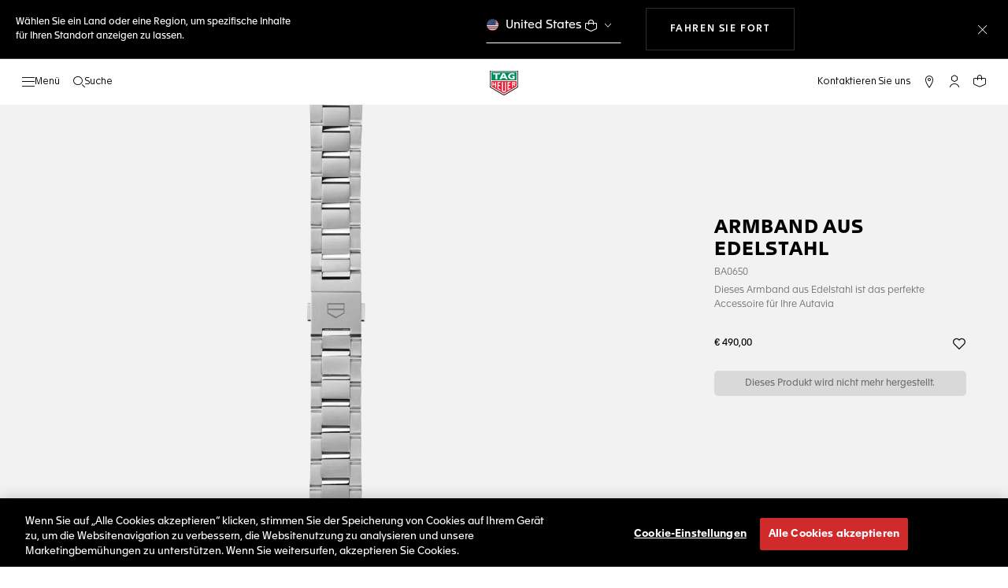

--- FILE ---
content_type: text/css
request_url: https://app.ekoo.co/widgets/widget.css
body_size: 3697
content:
@keyframes rightSlide{0%{width:0}to{width:100%}}@keyframes rightSlideClose{0%{width:100%;opacity:1}to{width:0;opacity:0}}@keyframes leftSlide{0%{width:0;left:100%}to{width:100%;left:0}}@keyframes leftSlideClose{0%{opacity:1;width:100%;left:0}to{opacity:0;width:0;left:100%}}@keyframes rightSlideCarousel{0%{width:0}to{width:168px}}@keyframes rightSlideCloseCarousel{0%{width:168px;opacity:1}to{width:0;opacity:0}}@keyframes fadeIn-animation{0%{opacity:0}to{opacity:1}}@keyframes fadeOut-animation{0%{opacity:1}to{opacity:0}}@keyframes appearance{0%{opacity:0}to{opacity:1}}@keyframes disappear{0%{opacity:1}to{opacity:0}}@keyframes balloon{0%,to{transform:scale(1);border-radius:50%}50%{transform:scale(1.1);border-radius:50%}}@keyframes ekooPulse{0%{box-shadow:0 0 0 0 var(--ekoo-animation-pulse-color-start)}70%{box-shadow:0 0 0 15px var(--ekoo-animation-pulse-color-end)}to{box-shadow:0 0 0 0 var(--ekoo-animation-pulse-color-end)}}@keyframes openStandalone{0%,to{transform:scale(1)}}@keyframes openSlider{0%{display:none;width:0}to{display:inline-block;width:160px}}@keyframes closeSlider{0%{display:inline-block;width:160px}to{display:none;width:0}}@keyframes playingAnimation-1{0%,to{transform:scaleY(.1)}50%{transform:scaleY(1)}}@keyframes playingAnimation-2{0%,to{transform:scaleY(1)}50%{transform:scaleY(.1)}}@keyframes playingAnimation-3{0%,to{transform:scaleY(.1)}50%{transform:scaleY(1)}}div.dots{-webkit-mask:var(--ekoo-animation-url-dots) no-repeat;mask:var(--ekoo-animation-url-dots) no-repeat;background-color:var(--ekoo-background-outside, #ffa300);width:120px;height:120px;position:absolute;left:-20px;top:-20px;z-index:-1}div.icon-headphones-champmarket,div.icon-headphones-one,div.icon-headphones-two{-webkit-mask:var(--ekoo-icon-url-headphones-one) no-repeat;mask:var(--ekoo-icon-url-headphones-one) no-repeat;background-color:var(--ekoo-icon-color, #000000);width:33px;height:34px;position:absolute;z-index:-1}div.icon-headphones-champmarket,div.icon-headphones-two{-webkit-mask:var(--ekoo-icon-url-headphones-two) no-repeat;mask:var(--ekoo-icon-url-headphones-two) no-repeat;width:30px;height:32px}div.icon-headphones-champmarket{-webkit-mask:var(--ekoo-icon-url-headphones-champmarket) no-repeat;mask:var(--ekoo-icon-url-headphones-champmarket) no-repeat;width:50px;height:33.5px}div.icon-headphones-boulanger,div.icon-headphones-oney,div.icon-headphones-oney-circle,div.icon-play,div.icon-speaker{-webkit-mask:var(--ekoo-icon-url-headphones-boulanger) no-repeat;mask:var(--ekoo-icon-url-headphones-boulanger) no-repeat;background-color:var(--ekoo-icon-color, #000000);width:40px;height:40px;position:absolute;z-index:-1}div.icon-headphones-oney,div.icon-headphones-oney-circle,div.icon-play,div.icon-speaker{-webkit-mask:var(--ekoo-icon-url-headphones-oney-circle) no-repeat;mask:var(--ekoo-icon-url-headphones-oney-circle) no-repeat}div.icon-headphones-oney,div.icon-play,div.icon-speaker{-webkit-mask:var(--ekoo-icon-url-headphones-oney) no-repeat;mask:var(--ekoo-icon-url-headphones-oney) no-repeat}div.icon-play,div.icon-speaker{-webkit-mask:var(--ekoo-icon-url-speaker) no-repeat;mask:var(--ekoo-icon-url-speaker) no-repeat;width:30px;height:33px}div.icon-play{-webkit-mask:var(--ekoo-icon-url-play) no-repeat;mask:var(--ekoo-icon-url-play) no-repeat;width:23px;height:30px}div.icon-buly{background-image:var(--ekoo-icon-url-buly);background-repeat:no-repeat;background-size:cover;width:99px;height:102px;position:absolute;z-index:-1}div.icon-buly2{-webkit-mask:var(--ekoo-icon-url-buly2) no-repeat;mask:var(--ekoo-icon-url-buly2) no-repeat;background-color:var(--ekoo-icon-color, #000000);width:100%;height:100%;margin-bottom:10%!important;position:absolute;z-index:-1}div.icon-repetto{background-image:var(--ekoo-icon-url-repetto);background-repeat:no-repeat;background-size:cover;width:36px;height:30px;position:absolute;z-index:-1}div.chevron-horizontal,div.chevron-vertical,div.icon-but{-webkit-mask:var(--ekoo-icon-url-but) no-repeat;mask:var(--ekoo-icon-url-but) no-repeat;background-color:var(--ekoo-icon-color, #000000);width:40px;height:40px;position:absolute;z-index:-1}div.chevron-horizontal,div.chevron-vertical{-webkit-mask:var(--ekoo-icon-url-chevron-horizontal) no-repeat;mask:var(--ekoo-icon-url-chevron-horizontal) no-repeat;width:69px;height:12px}div.chevron-vertical{-webkit-mask:var(--ekoo-icon-url-chevron-vertical) no-repeat;mask:var(--ekoo-icon-url-chevron-vertical) no-repeat;width:11px;height:68px}div.listen{-webkit-mask:var(--ekoo-icon-url-listen) no-repeat;mask:var(--ekoo-icon-url-listen) no-repeat;width:53px;height:22px;bottom:3px}div.listen,div.listen-en,div.pause{background-color:var(--ekoo-icon-color, #000000);position:absolute;z-index:-1}div.listen-en{-webkit-mask:var(--ekoo-icon-url-listen-en) no-repeat;mask:var(--ekoo-icon-url-listen-en) no-repeat;width:53px;height:22px;bottom:3px}div.pause{-webkit-mask:var(--ekoo-icon-url-pause) no-repeat;mask:var(--ekoo-icon-url-pause) no-repeat;width:23px;height:29px}.ekoo-powered-strong{color:#ff4d62;padding:0;margin:0;border:0}.ekoo-sr-only{position:absolute;width:1px;height:1px;padding:0;margin:-1px;overflow:hidden;clip:rect(0,0,0,0);white-space:nowrap;border-width:0}.ekoo-hidden{display:none}.ekoo-standalone .ekoo-slidecontainer{width:250px;opacity:0;display:flex;align-items:center;padding:0;margin-block:0;margin-top:10px;border:0}.ekoo-standalone.ekoo-reverse .ekoo-slidecontainer{padding-right:35px;flex-direction:row-reverse}.ekoo-standalone:not(.ekoo-reverse) .ekoo-slidecontainer{padding-left:35px}.ekoo-standalone .ekoo-slidecontainer-range{border-radius:4px;height:4px;outline:0;appearance:none;-webkit-appearance:none;padding:0!important;margin:0;border:0;width:158px;display:inline-block}.ekoo-standalone .ekoo-slidecontainer-range[data-has-waves]{height:12px;position:relative}.ekoo-standalone .ekoo-slidecontainer-duration{width:40px;margin:0 6px 0 10px;padding:0;color:var(--ekoo-open-state-text-color, #000000);border:0;line-height:18px;word-break:normal!important;font-weight:700;font-size:13px}.ekoo-standalone .ekoo-slidecontainer-range::-webkit-slider-thumb{appearance:none;-webkit-appearance:none;height:8px;width:8px;border-radius:4px;cursor:ew-resize;background:radial-gradient(92.5% 92.5%at 50% 50%,var(--ekoo-background-inside, #fcdc91),var(--ekoo-background-outside, #ffa300))}.ekoo-standalone .ekoo-slidecontainer-range::-moz-range-thumb{appearance:none;-webkit-appearance:none;height:8px;width:8px;border-radius:4px;cursor:ew-resize;border:0;background:radial-gradient(92.5% 92.5%at 50% 50%,var(--ekoo-background-inside, #fcdc91),var(--ekoo-background-outside, #ffa300))}.ekoo-standalone .ekoo-slidecontainer-range::-ms-thumb{appearance:none;-webkit-appearance:none;height:8px;width:8px;border-radius:4px;cursor:ew-resize;background:radial-gradient(92.5% 92.5%at 50% 50%,var(--ekoo-background-inside, #fcdc91),var(--ekoo-background-outside, #ffa300))}.ekoo-standalone .ekoo-slidecontainer-range::-webkit-slider-runnable-track{appearance:none;-webkit-appearance:none;box-shadow:none;border:0;background:0 0}.ekoo-standalone .ekoo-slidecontainer-range::-moz-range-track{appearance:none;-webkit-appearance:none;box-shadow:none;border:0;background:0 0}.ekoo-standalone .ekoo-slidecontainer-range::-ms-track{appearance:none;-webkit-appearance:none;box-shadow:none;border:0;background:0 0}.ekoo-standalone .ekoo-slidecontainer-range[data-has-waves]::-webkit-slider-runnable-track{background:var(--track-gradient)!important;mask:var(--waves-background)!important;mask-repeat:repeat-x!important;mask-position:left center!important;mask-size:auto 100%!important;-webkit-mask:var(--waves-background)!important;-webkit-mask-repeat:repeat-x!important;-webkit-mask-position:left center!important;-webkit-mask-size:auto 100%!important}.ekoo-standalone .ekoo-slidecontainer-range[data-has-waves]::-moz-range-track{background:var(--track-gradient)!important;mask:var(--waves-background)!important;mask-repeat:repeat-x!important;mask-position:left center!important;mask-size:auto 100%!important}.ekoo-standalone .ekoo-slidecontainer-range[data-has-waves]::-ms-track{background:var(--track-gradient)!important;mask:var(--waves-background)!important;mask-repeat:repeat-x!important;mask-position:left center!important;mask-size:auto 100%!important}.ekoo-standalone .ekoo-widget-container-hook{position:absolute;display:flex;align-items:center;width:270px;border-radius:42px;height:80px;margin:0;border:0}.ekoo-standalone.ekoo-reverse .ekoo-widget-container-hook{justify-content:flex-end;right:100px}.ekoo-standalone:not(.ekoo-reverse) .ekoo-widget-container-hook{justify-content:flex-start;left:100px}.ekoo-standalone .ekoo-widget-container-hook-svg{display:flex;align-items:center}.ekoo-standalone .ekoo-widget-container-text-container{position:absolute;display:flex;flex-direction:column;justify-content:center;margin:0;border:0}.ekoo-standalone.ekoo-reverse .ekoo-widget-container-hook-svg+div{right:30px}.ekoo-standalone.ekoo-reverse .ekoo-widget-container-text-container{align-items:flex-end;right:5px}.ekoo-standalone:not(.ekoo-reverse) .ekoo-widget-container-hook-svg+div{left:30px}.ekoo-standalone:not(.ekoo-reverse) .ekoo-widget-container-text-container{align-items:flex-start;left:5px}.ekoo-standalone .ekoo-widget-container-player-container{width:0;position:relative;padding-block:0;top:0;background:linear-gradient(90deg,#fff 0,#ebebeb 100%);height:80px;margin:0;border:0;display:flex;align-items:center}.ekoo-standalone.ekoo-reverse .ekoo-widget-container-player-container{border-top-left-radius:42px;border-bottom-left-radius:42px;justify-content:flex-end}.ekoo-standalone:not(.ekoo-reverse) .ekoo-widget-container-player-container{border-top-right-radius:42px;border-bottom-right-radius:42px;justify-content:flex-start}.ekoo-standalone,.ekoo-standalone-container{position:relative;direction:ltr;background-color:transparent;z-index:var(--ekoo-z-index, 10);font-family:var(--ekoo-font-family, 'Arial');padding:0;margin:0;border:0}.ekoo-standalone-container{display:flex;align-items:center}.ekoo-standalone.ekoo-reverse .ekoo-standalone-container{justify-content:flex-end}.ekoo-standalone:not(.ekoo-reverse) .ekoo-standalone-container{justify-content:flex-start}.ekoo-standalone .ekoo-widget-picture{width:80px;height:80px;position:relative;z-index:2;border-radius:50%;backdrop-filter:blur(2px);filter:drop-shadow(0 2px 4px rgba(45,55,72,.3));padding:0;margin:0;background:radial-gradient(92.5% 92.5%at 50% 50%,var(--ekoo-background-inside, #fcdc91),var(--ekoo-background-outside, #ffa300))}.ekoo-standalone .ekoo-widget-customPicture-container{display:flex;align-items:center;width:56px;opacity:0}.ekoo-standalone.ekoo-reverse .ekoo-widget-customPicture-container{margin-left:13px}.ekoo-standalone:not(.ekoo-reverse) .ekoo-widget-customPicture-container{margin-right:13px}.ekoo-standalone .ekoo-widget-customPicture{object-fit:cover;border-radius:50%;width:56px;height:56px}.ekoo-standalone .ekoo-powered{position:absolute;bottom:-15px;width:140px;margin:0;padding:0;opacity:0;font-size:10px;color:#000;text-decoration:none!important;border:0}.ekoo-standalone.ekoo-reverse .ekoo-powered{right:0}.ekoo-standalone .ekoo-widget-container-player{position:absolute;top:0;left:35px}.ekoo-standalone.ekoo-reverse .ekoo-widget-container-player{position:absolute;top:0;left:auto;right:35px}.ekoo-standalone .ekoo-player-img{padding:0;margin:0;border:0;z-index:-1}.ekoo-standalone .ekoo-informations{display:flex;justify-content:center;flex-direction:column;width:100%;margin:0;padding-block:0;border:0;opacity:0}.ekoo-standalone.ekoo-reverse .ekoo-informations{align-items:flex-end;padding-right:55px}.ekoo-standalone:not(.ekoo-reverse) .ekoo-informations{align-items:flex-start;padding-left:55px}.ekoo-standalone .ekoo-informations-description,.ekoo-standalone .ekoo-informations-name{max-width:200px;text-overflow:ellipsis;overflow:hidden;padding:0;border:0;white-space:nowrap;line-height:18px!important;font-size:16px;font-family:var(--ekoo-font-family, 'Arial');color:var(--ekoo-open-state-text-color, #000000)}.ekoo-standalone .ekoo-informations-name{margin-bottom:2px;font-weight:700}.ekoo-standalone .ekoo-informations-description{margin:0;font-weight:500}.ekoo-standalone .ekoo-stars{margin-top:2px}.ekoo-standalone .container-information-and-slider{display:flex;flex-direction:column;justify-content:center;width:253px}.ekoo-standalone.ekoo-reverse .container-information-and-slider{align-items:flex-end}.ekoo-standalone .pulse:after,.ekoo-standalone .pulse:before{content:"";position:absolute;height:100%;width:100%;border-radius:50%;z-index:-1}.ekoo-standalone .pulse:before{animation:ekooPulse 2s ease-out infinite;right:0}.ekoo-standalone .pulse:after{animation:ekooPulse 2s .5s ease-out infinite;bottom:0;right:0}.ekoo-carousel .ekoo-carousel-container>.ekoo-card:first-child .pulse:after,.ekoo-carousel .ekoo-carousel-container>.ekoo-card:first-child .pulse:before{content:"";position:absolute;height:100%;width:100%;border-radius:50%;z-index:-1}.ekoo-carousel .ekoo-carousel-container>.ekoo-card:first-child .pulse:before{animation:ekooPulse 2s ease-out infinite;right:0}.ekoo-carousel .ekoo-carousel-container>.ekoo-card:first-child .pulse:after{animation:ekooPulse 2s .5s ease-out infinite;bottom:0;right:0}.ekoo-standalone .ekoo-widget-container-text-main-content{margin:0;color:var(--ekoo-closed-state-text-color, #000000);font-family:var(--ekoo-font-family, 'Arial');font-size:var(--ekoo-closed-state-main-text-size, 18px);font-weight:var(--ekoo-closed-state-main-text-weight, 600)}.ekoo-standalone .ekoo-widget-container-text-secondary-content{margin:0;color:var(--ekoo-closed-state-text-color, #000000);font-family:var(--ekoo-font-family, 'Arial');font-size:var(--ekoo-closed-state-secondary-text-size, 14px);font-weight:var(--ekoo-closed-state-secondary-text-weight, 400)}.ekoo-standalone .ekoo-widget-container-player{height:0;padding:0;margin:0;border:0}.ekoo-standalone .ekoo-widget-container-picture-button{display:flex!important;justify-content:center;align-items:center;width:100%;height:100%;padding:0;margin:0;background-color:transparent;outline:0;border:solid var(--ekoo-border-width, 0px) var(--ekoo-border-color, #000000)!important;border-radius:50%}.ekoo-standalone .ekoo-widget-end-link-container{position:absolute;left:45px;display:flex;flex-direction:row;justify-content:center;align-items:center;padding:.5em;opacity:0;pointer-events:none}.ekoo-standalone .ekoo-widget-end-link{color:var(--ekoo-end-link-text-color, var(--ekoo-open-state-text-color, #0000ee));font-family:var(--ekoo-font-family, 'Arial');font-size:var(--ekoo-end-link-text-size, 14px);font-weight:var(--ekoo-end-link-text-weight, 600);text-decoration:underline}.ekoo-standalone .ekoo-widget-end-link:hover{opacity:.7}.ekoo-icon-book-open{background-color:transparent;background-image:url([data-uri]);background-size:16px 16px;background-repeat:no-repeat;background-position:center;width:20px;height:20px;border:0;cursor:pointer;display:inline-flex;align-items:center;justify-content:center}.ekoo-transcript-popup{position:absolute;z-index:1000;top:100%;left:0;width:320px;max-height:240px;overflow-y:auto;margin-top:8px;padding:16px;font-size:14px;line-height:1.5;background:#fff;color:#222;border-radius:12px;box-shadow:0 4px 16px rgba(0,0,0,.12);outline:0}.ekoo-transcript-content{white-space:pre-line}.ekoo-transcript-close{position:absolute;top:8px;right:12px;background:0 0;border:0;font-size:24px;color:#888;cursor:pointer;padding:0;line-height:1}.ekoo-transcript-close:focus{outline:2px solid #ffa300}.ekoo-carousel div.chevron-horizontal,.ekoo-carousel div.chevron-vertical,.ekoo-carousel div.icon-headphones-boulanger,.ekoo-carousel div.icon-headphones-champmarket,.ekoo-carousel div.icon-headphones-one,.ekoo-carousel div.icon-headphones-two,.ekoo-carousel div.icon-play,.ekoo-carousel div.icon-speaker,.ekoo-carousel div.listen,.ekoo-carousel div.pause{transform:scale(.75)}.ekoo-carousel .ekoo-slidecontainer{display:flex;align-items:center;width:0;height:20px;background:radial-gradient(92.5% 92.5%at 50% 50%,var(--ekoo-background-inside, #fcdc91),var(--ekoo-background-outside, #ffa300));z-index:0;position:relative;top:20px;left:-166px;border-radius:15px}.ekoo-carousel .ekoo-slidecontainer-range::-ms-thumb{appearance:none;-webkit-appearance:none;height:8px;width:8px;border-radius:4px;cursor:ew-resize;background:radial-gradient(92.5% 92.5%at 50% 50%,#fff,#ebebeb)}.ekoo-carousel .ekoo-slidecontainer-duration{opacity:0;color:var(--ekoo-icon-color, #000000);padding:0;margin:0 0 0 30px;border:0;position:relative;font-size:12px;line-height:0;display:none}.ekoo-carousel .ekoo-slidecontainer-range{opacity:0;background:#e5e5e5;border-radius:8px;height:5px;outline:0;appearance:none;-webkit-appearance:none;padding:0!important;margin:0 0 0 10px;border:0;width:0;display:none}.ekoo-carousel .ekoo-slidecontainer-range::-webkit-slider-thumb{appearance:none;-webkit-appearance:none;height:8px;width:8px;border-radius:4px;cursor:ew-resize;background:radial-gradient(92.5% 92.5%at 50% 50%,#fff,#ebebeb)}.ekoo-carousel .ekoo-slidecontainer-range::-moz-range-thumb{appearance:none;-webkit-appearance:none;height:8px;width:8px;border-radius:4px;cursor:ew-resize;border:0;background:radial-gradient(92.5% 92.5%at 50% 50%,#fff,#ebebeb)}.ekoo-carousel .ekoo-slidecontainer-range::-webkit-slider-runnable-track{appearance:none;-webkit-appearance:none;box-shadow:none;border:0;background:0 0}.ekoo-carousel .ekoo-slidecontainer-range::-moz-range-track{appearance:none;-webkit-appearance:none;box-shadow:none;border:0;background:0 0}.ekoo-carousel .ekoo-slidecontainer-range::-ms-track{appearance:none;-webkit-appearance:none;box-shadow:none;border:0;background:0 0}.ekoo-carousel .ekoo-powered{position:relative;top:-25px;left:20px;font-size:10px;width:100px;color:#000;text-decoration:none!important;padding:0;margin:0;border:0}.ekoo-carousel{height:130px;overflow-x:auto;font-family:var(--ekoo-font-family, 'Arial');padding:0 50px;margin:0;border:0}.ekoo-carousel-container{height:130px;max-width:520px;direction:ltr;display:flex;align-items:center;scrollbar-width:none;overflow-y:hidden;margin:0;border:0;overflow:-moz-scrollbars-none;-ms-overflow-style:none}.ekoo-carousel-container::-webkit-scrollbar{display:none}.ekoo-carousel .ekoo-carousel-button{width:42px;height:42px;z-index:50;cursor:pointer;pointer-events:all;padding:6px;border-radius:50%;background:rgba(255,255,255,.3);backdrop-filter:blur(6.5px);box-shadow:0 2px 9px #00000040;display:flex;align-items:center;justify-content:center;position:absolute;top:50%;transform:translateY(-50%);border:0}.ekoo-carousel .ekoo-carousel-button.right{right:5px}.ekoo-carousel .ekoo-carousel-button.left{left:5px}.ekoo-carousel .ekoo-widget-picture{width:60px;height:60px;position:relative;z-index:2;border-radius:50%;backdrop-filter:blur(2px);background:radial-gradient(92.5% 92.5%at 50% 50%,var(--ekoo-background-inside, #fcdc91),var(--ekoo-background-outside, #ffa300));filter:drop-shadow(0 2px 4px rgba(45,55,72,.3));padding:0;margin:0;border:0}.ekoo-carousel .ekoo-widget-customPicture{width:60px;height:60px}.ekoo-carousel .ekoo-title{font-weight:800;font-size:16px;padding:0 0 0 20px;margin:0;border:0}.ekoo-carousel .ekoo-player-img{display:flex;justify-content:center;align-items:center;position:relative;padding:0;margin:0;border:0}.ekoo-carousel .ekoo-card{width:230px;height:100px;margin:0 15px;padding:0;border:0;display:flex;flex-direction:row;align-items:center;background:linear-gradient(90deg,#fff 0,#ebebeb 100%);border-radius:10px;box-shadow:0 2px 6px rgb(0 0 0/25%)}.ekoo-carousel button.ekoo-card{outline-color:var(--ekoo-background-outside)}.ekoo-carousel .ekoo-bg{width:0}.ekoo-carousel .ekoo-bg-image{position:relative;opacity:.2;left:20px;width:120px;padding:0;margin:0;border:0}.ekoo-carousel .ekoo-card-grip{height:30px;width:4px;background:radial-gradient(92.5% 92.5%at 50% 50%,var(--ekoo-background-inside, #fcdc91),var(--ekoo-background-outside, #ffa300));margin:7px;border-radius:50px;padding:0;border:0}.ekoo-carousel .ekoo-informations{display:flex;justify-content:center;align-items:center;flex-direction:column;width:124px;padding:0;margin:0 0 0 11px;border:0}.ekoo-carousel .ekoo-name,.ekoo-carousel .ekoo-post{width:124px;color:var(--ekoo-open-state-text-color);margin:0 0 1px;font-weight:700;font-size:12px;text-overflow:ellipsis;padding:0;border:0;line-height:normal}.ekoo-carousel .ekoo-post{font-weight:400;font-style:italic;overflow:hidden;display:-webkit-box;-webkit-line-clamp:2;line-clamp:2;-webkit-box-orient:vertical}.ekoo-stars{display:flex;justify-content:space-between;width:96px}.ekoo-carousel .ekoo-informations-playing{opacity:0;width:0;position:relative;top:-15px;left:-130px}.ekoo-carousel .ekoo-informations-playing-container{display:flex;align-items:center;flex-direction:column;width:124px}.ekoo-carousel .ekoo-widget-container-player-container{width:0;position:relative;padding-block:0;top:0;background-color:#f2f2f2;box-shadow:0 0 15px rgba(0,0,0,.25);height:70px;margin:0;border:0;display:flex;flex-direction:column;justify-content:center}.ekoo-carousel .ekoo-widget-container-text-main-content{margin:0;color:var(--ekoo-closed-state-text-color, #000000);font-family:var(--ekoo-font-family, 'Arial');font-size:var(--ekoo-closed-state-main-text-size, 18px);font-weight:var(--ekoo-closed-state-main-text-weight, 600)}.ekoo-carousel .ekoo-widget-container-text-secondary-content{margin:0;color:var(--ekoo-closed-state-text-color, #000000);font-family:var(--ekoo-font-family, 'Arial');font-size:var(--ekoo-closed-state-secondary-text-size, 14px);font-weight:var(--ekoo-closed-state-secondary-text-weight, 400)}.ekoo-carousel .ekoo-widget-container-player{height:0;padding:0;margin:0;border:0}.ekoo-carousel .ekoo-widget-container-picture-button{display:flex!important;justify-content:center;align-items:center;width:100%;height:100%;padding:0;margin:0;background-color:transparent;outline:0;border:solid var(--ekoo-border-width) var(--ekoo-border-color);border-radius:50%}.ekoo-carousel-book-open-icon{display:flex;align-items:center;justify-content:center;width:14px;height:14px;cursor:pointer;background:0 0;border:0;outline:0;margin:0 4px 0 0}.ekoo-carousel-book-open-icon:focus{outline:0 solid var(--ekoo-background-outside)}.ekoo-carousel-transcript-popup{position:absolute;z-index:10000;min-width:220px;max-width:320px;max-height:240px;overflow-y:auto;margin-top:0;padding:16px 24px 16px 16px;font-size:14px;line-height:1.5;background:#fff;color:#222;border-radius:12px;box-shadow:0 4px 16px rgba(0,0,0,.12);outline:0;display:none}.ekoo-carousel-transcript-content{white-space:pre-line}.ekoo-carousel-transcript-close{position:absolute;top:8px;right:12px;background:0 0;border:0;font-size:24px;color:#888;cursor:pointer;padding:0;line-height:1}.ekoo-carousel-transcript-close:focus{outline:2px solid var(--ekoo-background-outside)}.fadeIn{animation:fadeIn-animation 1s forwards}.fadeOut{animation:fadeOut-animation 1s forwards}

--- FILE ---
content_type: text/javascript; charset=utf-8
request_url: https://p.cquotient.com/pebble?tla=bdgp-TAG_INT&activityType=viewProduct&callback=CQuotient._act_callback0&cookieId=&userId=&emailId=&product=id%3A%3ABA0650%7C%7Csku%3A%3A%7C%7Ctype%3A%3A%7C%7Calt_id%3A%3A&realm=BDGP&siteId=TAG_INT&instanceType=prd&locale=de_AT&referrer=&currentLocation=https%3A%2F%2Fwww.tagheuer.com%2Fat%2Fde%2Fno-size%2FBA0650.html&ls=true&_=1768956483534&v=v3.1.3&fbPixelId=__UNKNOWN__&json=%7B%22cookieId%22%3A%22%22%2C%22userId%22%3A%22%22%2C%22emailId%22%3A%22%22%2C%22product%22%3A%7B%22id%22%3A%22BA0650%22%2C%22sku%22%3A%22%22%2C%22type%22%3A%22%22%2C%22alt_id%22%3A%22%22%7D%2C%22realm%22%3A%22BDGP%22%2C%22siteId%22%3A%22TAG_INT%22%2C%22instanceType%22%3A%22prd%22%2C%22locale%22%3A%22de_AT%22%2C%22referrer%22%3A%22%22%2C%22currentLocation%22%3A%22https%3A%2F%2Fwww.tagheuer.com%2Fat%2Fde%2Fno-size%2FBA0650.html%22%2C%22ls%22%3Atrue%2C%22_%22%3A1768956483534%2C%22v%22%3A%22v3.1.3%22%2C%22fbPixelId%22%3A%22__UNKNOWN__%22%7D
body_size: 381
content:
/**/ typeof CQuotient._act_callback0 === 'function' && CQuotient._act_callback0([{"k":"__cq_uuid","v":"d7e7dc90-f662-11f0-8111-cda20cbcd27c","m":34128000},{"k":"__cq_bc","v":"%7B%22bdgp-TAG_INT%22%3A%5B%7B%22id%22%3A%22BA0650%22%7D%5D%7D","m":2592000},{"k":"__cq_seg","v":"0~0.00!1~0.00!2~0.00!3~0.00!4~0.00!5~0.00!6~0.00!7~0.00!8~0.00!9~0.00","m":2592000}]);

--- FILE ---
content_type: application/javascript
request_url: https://www.tagheuer.com/F-s6ICAxiKolmF7aTON-/zuYJJX5Duk9mhXw15L/XCItclc/ESZqSCw/yfSwB
body_size: 172442
content:
(function(){if(typeof Array.prototype.entries!=='function'){Object.defineProperty(Array.prototype,'entries',{value:function(){var index=0;const array=this;return {next:function(){if(index<array.length){return {value:[index,array[index++]],done:false};}else{return {done:true};}},[Symbol.iterator]:function(){return this;}};},writable:true,configurable:true});}}());(function(){YN();pMQ();WYQ();var Hk=function(lS,Qw){return lS<<Qw;};var Jk=function(){return ["\x6c\x65\x6e\x67\x74\x68","\x41\x72\x72\x61\x79","\x63\x6f\x6e\x73\x74\x72\x75\x63\x74\x6f\x72","\x6e\x75\x6d\x62\x65\x72"];};var Ab=function(){return ["G^%#1.WUS8","f>fZ","2F\v^\x40/\x3f\vLEW:=1","(,PTB\v/7\vjVD>/1V-^[/> O\t","9W\nR{%;1$C\rV","T^U/)","AY\x40+>","\vRR\x3f.1","<PSw8\x3f5`\fQP/\x3f","\"K~X>","=(\"","]E8+f","7V\x40#*5M\v","<T$","R","\x40W>$:%Z\tES9>=L<ED%\x3f","\rCYS>\"9VE","ECi>(8OCD3","U=(:Z","QDi8","c\\","S_9=8[","r/+5N\rt8\"#G\v~/!$P","eS-\b,","ZE<$\'\t\x40[_>47\bCPS","\rXC)%1","SR;1V5^E>(:P","\bC\vSA+\x3f1#MTC8\x3f1A\x00","R","\nTD/(:","\v\x3fCV_>",">dQ","\rW-BT/m\fW_$",")=RCU\"\b,G\tC_%#","[Y),83VEW-(","U%8:P\x00","FVb\"\x3f;VR`+!","<!V","OAZ","KGC>-G","kj6o","VE>","G\vQw>9&","R\x40q","Q\rX[;1V"," ;QZY<(",">1PC","L\f[Z","T/95","&KR",".;DE[ 5\tN8SR8(\'","MN",",!;P","/q-","RT99;G","y%\x07k","K[S-,8\x40ACU\"m5VZF>","FTC\'(:","*CV\v=$\fG\rf&83MK","T^/.\x3f3VEW-(M\rVe#*:N","3V=R\x40#.1$C\rV",",&\x07","KR","R\n","*1\\_.","% RC","\x3f,NaS8>=L","/","QI\x07",">9","Z","Q\nCE","FyY>&A","C\nD",")\";\vK","Ch","=:V<","A\f!j\bS\x07!!dvd\f)Nvd\f7s;qw\v\v77s=qw\vguL\\Ty)!cBo$:\x3f\x07Tym!w,vu.:z3ulx!fIud\f;DWm!n4uw\v\v!c+FTx!!0s:Mw\f2s8qUy\'z(w\x00!c\x3fqw\v%Bf.!s8u\x00\ft !c8vw\v\f2s8tc!;!o<vw\v-F#qw\v\x076va\x07!o,vw&\f2s8~R\rt\x00j3GT\'.m!n4uw\v;8Ivw\f!kHqw\v\x07\flvA\f!wOS\x07!!OM\x072s8tR +!l<vw\bs8tR +!dvd\f7wmw\x07!OM\x07d\fe/Bly;0s1qw\v\x073r^w\v\f!w*SN\f7wmw\x07!OM\x07d\f9_U!\":e/uR}U<vw&<s8tR )eWA,vw$gRs=XN\f7w]w9\b!c=Ea\t!c3x}\';8Ivw\f!o/qw\v\x074VvA\f#xOS\x07!!I7d!c3ne>&2s8tcz!g,vw$)Rs;d\fN!mw!uNqw\v\x07b6FvA\f#{SP!!I\x3fx2s8ua&I,vw\'\x07\x07Rs;d\f4I5mwx!c3pe&I,vw!9Rs;d\f:mw\x07!N3{E=\b!o,vw!\vRs;qw\bt<-7\\y9:Ga=&eITy,L4ORg5zg$\"-s8ua&s8tcx!o,vt&dOBl}\x00!c\x3fm!o,vw!\v2s8qUx5$9,w\x00!c1qw\vguL\\Ty)!c+^T\v&0s\x3fqw\v).e\x3fNR\f.0s;mw\x07\"N7\x07U\'!!:4uw\v!c3g&&s8pcy-uLYE=\b!t+b`\x07!O3d\t!c3^c&&s8t`!{.!s8uN\f4I5mw\x07!ILta\t!c3oW\x00!c1qw\v\x073lvd\f7s=qw\v\v\r2s8qUy\'z(w\x00!c1qw\v\x071Vvl\t!c3Ya&7s;qw\v\x07.lvN\f7g,vt\'58O\x07W}s8tdg)E8vw\vA<vw\v\x00\x3fA,vw!9s8tdm!dvN\f:qw\v#z7Xf.!c8u\x00\x07\b!c6}d\f-A,vw!s8td!%!c#Dlx:ew)!I,\x07} }Vvw\v\fOA<vw\v`A,vw!9s8tdm!dvN\f:qw\v#z7Xf.!c8u\x00\x07\b!c6}a!,vw!d+LVw\v\f!1XN\f2v+]w9\b!c5TA\f#t2SP!!N\x3f~2s8tU+!jLqw\v\x07.vP!!O\tC2s8tg!\x3f!jLqw\v\x07=3vP!!Oa2s8t`\'!jLqw\v\x07 .lvP!!N7n2s8ta!jLqw\v\x07glvP!!I\rn!c=qw\v\x073lvd\f:ea\t!c\\Txeu/BR$u7Nl\vd:w/Dl|8L(w\x00!c1qw\v\x07,.va$qae6d-qw\v\x07.vN\f4u\x3f\x07W!N;}f!o,vt|<eqw\v>4w\x00!c1qw\v\x07%Fva!c3te>&7s\x3fmu&&5,vt|<eqw\v-9uL\\Tx}m!n4uw\ve7s=qw\v9z+Xd\f:OATym!n4uw\v\vs8to!;!d}a\t!c+yo;2s8rUy\v-fIvE=\b!tta!NvN\f4u\x3f\x07W!;AR0}U<vw&!c3~xe\x07!d|a\t!c\x40o\x07.:wBR\x00!c5qw\v\x07.va\bes8tW\'|es8tW\'~!o<vw\ves8te+!c8qoyz!c3Oxz&e[R\':uH[T$.1Lbo)9uH[f\nRE8vw\v&7sew\v\f(Vqw\v\x07\'6FvA\f\"zqw\v\x07%A<vw\v1Q,vw$\bg2s8xg5It`8Lgdm!{\vVw\v\f\"u\x40mr\f!\",vw&Rs=uw\v\fQ,vw\'\x07s8tg!=s8vt.s8tU)!c^o86t3}f\nRE8vw\v%7pqw\v\x07 .lvN\f5wLmw\x07\"N7\x07U\'!!:4uw\v!c3ne&&s8pcy-uLYE=\b!A,vw!\x077s=qw\v\x00j3GT\'(.!s8u`\f!c3ca&s8tc{%!o,vw&U<vw)!ILt`\x07!ILt\t!c3xg&&s8t`x$.!s8uN\f7w5mw\f&s8ta\x07!c#Dlx:ew,.=!c8vt%,02s8u{\x07!Nt`\x07!Nt\t;s8vt&!g,vw\'5Rs;mt9!Oe3!c8~d|2s8tR\'!jLqw\v\x07lvP!!L+x2s8tU{!jLqw\v\x076FvP!!I3X\t!c3mg9!Oef!c3\x07e&s8tl{\'!c3Ya\"O[T\')dfIuN\fd<Ff\v!c\t]W\r\v-1\x40\\l\vd0s:Mw\fs8tg$\'!o,vw$7s;mu&&s8~U\r\v-/}T$.!s8tN\f1LDN\fd!qw\v\x07fyN\fgNmw\x07!N/~N\f1LN\fgmw\f&7s=qw\v%#9z3Ml!!n4uw\v\x07!!qw\v\x07fQN\f5mw\x07!O3{N\fv*QN\f1LbN\fgmw\f&7s=qw\v%#9z3Ml!!n4uw\v\x07\"!CN\f3N!mw\x07!Ond\fe/Bly;0s1qw\v\x076A,vw$\x07s8tRxevN\f4u\x3f\x07W!\x3f^U0}U<vw\x3f!c3tW&s8tl{\'!c3tW\f&7s\tmw\x07#j;_U$83uL\x07E=\b!NvN\f4u\x3f\x07W!\x3f^U0}U<vw}s8tc%s8tc\'!mqw\v\x07\'5u4tA\f\"M\x40qw\v\t!c3S&s8tg{!c#Wx\x3fqw\v=u\x3fEf\v!cMR\r\v-d+Mf\v7s=qw\v\x00j3GT\'(.!s8uN\f5wLmw\x07\"N7\x07U\'!!:4uw\v\vs8te{\'!dvd\femw\x07!I\rnd\fe/Bly;0s1qw\v\x07#r^w\v\f#v\bSP!!N3X\t!c3Ya\"O[T\')dfIuN\femw\x07!I\rnd\f9_U!\vd0s:Mw\f7s;mu&&s8~U\r\v-/}T$.!s8t}9!N3X\t!c3Ya\x07!N3Xf!c3S\f!c3S&Vo,vw$;9U5uw\v\f,vw&\vs8tRy%s8tS&!muw\v\fQ,vt$)$O+ARz#uL_R\'!:9z+AU /5!c8vw;;8Hqw\v\x07#1Vvd\f:A,vw$=Rs=Xn{b!c8}^.\b!c\x40\f!xxw\x07!L\ta\x00\ft !c(vw\v\v<2s8tl!!iM\n","GD%9;M","FCW","% RC","E=\x3f ","Q|5FD$+23V:`jWcR","w8\x3f5","[S+\x3fVE\x40+!"," bCS8, P","RX+/8F)[C-$:","W\rRD$0J","W:=8d\fYU","H\nEP","S\',=\f","DS","XL$0G","\'v\vVU/","RZ/*5G ^S&)","8L","VA8,$","\fDS8","$\fC\rQY8 ","0Y\x40+!=CB/ $\rX.(\'P\fTB\x3f\x3f1\x40LY#91C[Sj$:VYU/c^)LYXD.(&\x40VT/m=G\vVT&(x\x40LY+\x3f&[YXT (7QYZC99t\bCR+m3[UY&c=G\vVB%\x3f\tH\vYZS>%;\f","GRQ+91","J\vD\tK","pS$(&VE#>tN\vRW.4tWY_$*","> P\r","\x3f>1cRX>\t5C","RRf+4\x07V\fG"," \bG","##2","VS","3","$;5\fKW>91\rR\rB%m\'PVRj#;CS8,6\fGY^X995A<#tPRDj9;\x40\x40_>(&\x40Rj#;ED+4t\x40RU>>t\rW\nC\",\"m49M_>(&VEkbdt\rG\r_Y.c","K\nvD8,-","3V-^[/\"!cC_<(\tV\n","\rXf8$9\tVAS",",\'\b","%#\"KRE)%5ES","TTS\x07\" \tMr\x40/# ","U\",:\x07G","]b3=1\"K\rZW9&","E=>","$2O8CB8",":;","\x40D#95N","F+*18","A","P_<(:","I","CSY\')f","RBQ##V","VrZ/ 1V","DB8(1","$2CR","%=FY","CS","EW$91","(B_)&\x00\tOf&83MK","\x40stm","*1mYf8\"$P\rNr/>7K\tCY8","\x3f}VE>5K\vvZ/\x3f ","USB\"","R[","Y:.n","O\nzW2;AgY## ","NRX>1\tEC",",. "];};var KV=function fw(At,Dw){var Uw=fw;do{switch(At){case Mx:{return T5(bm,[Mt]);}break;case Nx:{var pw=dD[PY];var T8=JM(pw.length,j8);At+=RW;}break;case qH:{At-=GN;for(var dV=JM(Ql.length,j8);MD(dV,CA);dV--){var Ak=h8(JM(LM(dV,t5),hA[JM(hA.length,j8)]),vw.length);var wA=HZ(Ql,dV);var ES=HZ(vw,Ak);BV+=fw(rW,[Ut(tV(vl(wA),vl(ES)),tV(wA,ES))]);}}break;case VR:{At=GN;return Ll;}break;case hx:{At-=sW;while(MD(QA,CA)){fY+=VS[QA];QA--;}return fY;}break;case rW:{var BS=Dw[w];At=GN;if(YM(BS,Wj)){return wm[Il[R8]][Il[j8]](BS);}else{BS-=V7;return wm[Il[R8]][Il[j8]][Il[CA]](null,[LM(r8(BS,CM),Dm),LM(h8(BS,IU),IN)]);}}break;case C7:{for(var Eh=CA;I8(Eh,Zb.length);Eh++){var Nl=HZ(Zb,Eh);var Lw=HZ(qk.JQ,nl++);UY+=fw(rW,[Ut(vl(Ut(Nl,Lw)),tV(Nl,Lw))]);}return UY;}break;case fh:{At-=cQ;return zY(N7,[S5]);}break;case dK:{for(var YF=CA;I8(YF,YY.length);++YF){r5()[YY[YF]]=Et(JM(YF,lA))?function(){return Eb.apply(this,[lH,arguments]);}:function(){var bw=YY[YF];return function(E8,zZ,xl){var jw=qk(E8,zZ,PA);r5()[bw]=function(){return jw;};return jw;};}();}At+=OW;}break;case lW:{return nk;}break;case fm:{var S5=LM([],[]);At=fh;var hC=x5[Bw];for(var EC=JM(hC.length,j8);MD(EC,CA);EC--){var V6=h8(JM(LM(EC,lt),hA[JM(hA.length,j8)]),TV.length);var Kw=HZ(hC,EC);var AD=HZ(TV,V6);S5+=fw(rW,[Ut(tV(vl(Kw),vl(AD)),tV(Kw,AD))]);}}break;case qj:{At=gQ;var ZV=JM(VV.length,j8);}break;case gQ:{if(MD(ZV,CA)){do{var zS=h8(JM(LM(ZV,TZ),hA[JM(hA.length,j8)]),MA.length);var m6=HZ(VV,ZV);var Yw=HZ(MA,zS);Mt+=fw(rW,[Ut(vl(Ut(m6,Yw)),tV(m6,Yw))]);ZV--;}while(MD(ZV,CA));}At-=c4;}break;case cj:{var Wb=Dw[w];var fM=Dw[I4];At+=DX;var lt=Dw[t7];var Bw=Dw[QL];var TV=x5[kS];}break;case XQ:{var hb=Dw[w];var TZ=Dw[I4];var MA=zA[VM];var Mt=LM([],[]);var VV=zA[hb];At+=VX;}break;case bW:{At-=Sj;return nt;}break;case Gm:{return XA;}break;case NL:{At-=TB;return zY(QL,[sw]);}break;case I4:{At=GN;var f5=Dw[w];qk.JQ=fw(qR,[f5]);while(I8(qk.JQ.length,Q4))qk.JQ+=qk.JQ;}break;case AU:{hA.push(Tk);TD=function(WD){return fw.apply(this,[px,arguments]);};zY.apply(null,[gQ,[mw,rC]]);At-=HR;hA.pop();}break;case RN:{var vk=Dw[w];var J5=LM([],[]);for(var QM=JM(vk.length,j8);MD(QM,CA);QM--){J5+=vk[QM];}return J5;}break;case hX:{At-=bB;if(MD(T8,CA)){do{var wI=h8(JM(LM(T8,YD),hA[JM(hA.length,j8)]),db.length);var fC=HZ(pw,T8);var vD=HZ(db,wI);sw+=fw(rW,[Ut(tV(vl(fC),vl(vD)),tV(fC,vD))]);T8--;}while(MD(T8,CA));}}break;case qR:{var L8=Dw[w];var nk=LM([],[]);At=lW;var rI=JM(L8.length,j8);if(MD(rI,CA)){do{nk+=L8[rI];rI--;}while(MD(rI,CA));}}break;case Bm:{var VS=Dw[w];At=hx;var fY=LM([],[]);var QA=JM(VS.length,j8);}break;case qX:{hA.push(J6);At+=RW;XF=function(IC){return fw.apply(this,[I4,arguments]);};T5(XL,[rM,It,DM]);hA.pop();}break;case A7:{var EZ=Dw[w];qk=function(LZ,ww,Uk){return fw.apply(this,[U,arguments]);};At=GN;return XF(EZ);}break;case Lm:{var VA=Dw[w];At+=WX;var Ll=LM([],[]);var qY=JM(VA.length,j8);if(MD(qY,CA)){do{Ll+=VA[qY];qY--;}while(MD(qY,CA));}}break;case CK:{var Pk=Dw[w];jZ.FX=fw(Bm,[Pk]);while(I8(jZ.FX.length,K4))jZ.FX+=jZ.FX;At-=UU;}break;case R7:{At-=Gm;var YY=Dw[w];XF(YY[CA]);}break;case HK:{hA.push(cS);nC=function(A8){return fw.apply(this,[P7,arguments]);};K6(GM,SV,CZ,bl);hA.pop();At+=KN;}break;case EL:{return T5(I4,[BV]);}break;case OH:{At=GN;return [Sk,ND,NY(R8),NY(BI),gk,NY(CS),R8,NY(M8),qb,mw,NY(lA),U5,NY(U5),IV,OC,NY(LI),cV,NY(RA),NY(SV),NY(R8),SV,NY(S8),kS,j8,NY(mw),mw,NY(OM),lb,NY(lb),RA,UV,NY(CD),g5,NY(ct),LI,NY(CS),SV,UV,NY(j8),NY(CD),Jw,NY(R8),mw,NY(cV),Qk,NY(bD),JF,ND,NY(F5),n8,ND,Qk,NY(IV),LI,CA,IV,NY(R8),NY(ct),NY(j8),NY(E6),RA,NY(LI),c5,NY(lA),OM,NY(c5),dY,cV,NY(Fw),R8,UV,NY(R8),NY(ct),CS,NY(ND),NY(R8),NY(mV),[CA],NY(ZZ),c8,NY(LI),j8,Fw,NY(Fw),lb,ND,NY(Fw),U5,NY(Qk),JI,NY(CS),NY(SV),Dt,NY(lb),OM,NY(CS),SV,NY(LI),NY(ct),SV,NY(SV),RA,NY(Qk),CS,NY(lb),RA,ND,NY(bl),KI,R8,Qk,j8,NY(mw),cV,R8,NY(OI),Fw,lA,NY(lb),ct,j8,NY(mw),CS,ND,ND,RA,j8,j8,NY(wC),cM,NY(ct),ND,NY(R8),OM,NY(Xb),Xb,NY(OM),lb,NY(LI),RA,NY(ND),NY(UV),lb,dY,NY(kZ),mw,SI,NY(OM),NY(R8),OM,NY(Qq),Sk,mw,CA,NY(OM),IV,SV,Qk,CM,NY(ND),NY(R8),NY(lb),NY(dY),mw,lb,GM,lb,NY(Fw),LI,NY(ND),NY(Qk),NY(Nq),[CA],NY(cV),R8,cV,NY(OM),IV,NY(bl),bl,CA,NY(ND),ND,PO,NY(sn),RA,NY(CS),qO,NY(SI),F3,UV,NY(U5),Qk,NY(Bc),Sk,NY(UV),Qk,UV,NY(j8),NY(LI),NY(ND),NY(qv),Xb,NY(CS),U5,NY(lb),NY(lb),RA,UV,RO,NY(IV),NY(SV),NY(wC),OM,NY(SV),NY(LI),cV,NY(LI),UV,NY(j8),NY(CM),NY(R8),SV,NY(IV),LI,SV,NY(U5),NY(ND),RA,NY(R8),LI,NY(bl),XG,OM,NY(bl),E6,CS,NY(lb),LI,NY(OM),ND,OM,j8,dY,NY(Fw)];}break;case Z4:{var YD=Dw[w];At=Nx;var I2=Dw[I4];var D9=Dw[t7];var PY=Dw[QL];var db=dD[ZP];var sw=LM([],[]);}break;case cR:{At+=XB;var xr=Dw[w];X0.Kj=fw(Gh,[xr]);while(I8(X0.Kj.length,mO))X0.Kj+=X0.Kj;}break;case Gh:{At+=hK;var Av=Dw[w];var nt=LM([],[]);var c2=JM(Av.length,j8);if(MD(c2,CA)){do{nt+=Av[c2];c2--;}while(MD(c2,CA));}}break;case px:{At=GN;var qr=Dw[w];pP.BL=fw(Lm,[qr]);while(I8(pP.BL.length,tP))pP.BL+=pP.BL;}break;case N:{var QT=Dw[w];b0.Q7=fw(RN,[QT]);At=GN;while(I8(b0.Q7.length,dW))b0.Q7+=b0.Q7;}break;case Zm:{hA.push(QG);xP=function(Ms){return fw.apply(this,[N,arguments]);};b0(VM,JG);hA.pop();At=GN;}break;case Rx:{At+=rX;var qn=Dw[w];var t5=Dw[I4];var vw=nf[F5];var BV=LM([],[]);var Ql=nf[qn];}break;case nQ:{var RE=Dw[w];var XA=LM([],[]);At+=WH;var K0=JM(RE.length,j8);while(MD(K0,CA)){XA+=RE[K0];K0--;}}break;case WU:{hA.push(zf);wG=function(Zf){return fw.apply(this,[CK,arguments]);};At-=MR;jZ(CO,j8,qE,dq);hA.pop();}break;case U:{var ln=Dw[w];var gq=Dw[I4];var GE=Dw[t7];var UY=LM([],[]);At-=GX;var nl=h8(JM(gq,hA[JM(hA.length,j8)]),E6);var Zb=n2[ln];}break;case pW:{At=GN;hA.push(mP);SE=function(qd){return fw.apply(this,[cR,arguments]);};X0.apply(null,[BO,Dn]);hA.pop();}break;case P7:{var tE=Dw[w];K6.jB=fw(nQ,[tE]);At+=PJ;while(I8(K6.jB.length,VT))K6.jB+=K6.jB;}break;}}while(At!=GN);};var xd=function(){return [];};var LE=function(s9,r2){var dn=wm["Math"]["round"](wm["Math"]["random"]()*(r2-s9)+s9);return dn;};var qT=function(w3,zq){return w3 instanceof zq;};var LM=function(sq,p2){return sq+p2;};var q2=function(Y3){var G2=Y3%4;if(G2===2)G2=3;var ZE=42+G2;var Q3;if(ZE===42){Q3=function Ec(Is,k0){return Is*k0;};}else if(ZE===43){Q3=function FT(zd,Rc){return zd+Rc;};}else{Q3=function Od(Pf,M9){return Pf-M9;};}return Q3;};var J0=function(zE){return wm["Math"]["floor"](wm["Math"]["random"]()*zE["length"]);};var hf=function(){B9=["\x6c\x65\x6e\x67\x74\x68","\x41\x72\x72\x61\x79","\x63\x6f\x6e\x73\x74\x72\x75\x63\x74\x6f\x72","\x6e\x75\x6d\x62\x65\x72"];};var Jf=function(){return T5.apply(this,[BR,arguments]);};var Rn=function(){return ["\vtx\r!","\t]I(\r8&8]&$","*]O","(\"6^ 5\"L836Z\'\n\x07X+","p","[Z>\x3f9<",":=/%","\x07F6]T<\v/%-R1(\x3fK","g8","4AN>","R\v5","J)xh*\vM\\\'\fj0W .pw!*Y9","{~h","*","=#0P-",".\"7","\\^(\x3f\'-","7u>td*\x07(>>l7$>A\v \b\x07U%","\n]U*","KO/>*","F\v6\tN\"\t^\nWW///","5W\v7","=J:*6Y(\t_1","[15 VC","I,1J","/Y)$,f:\\T<","X&\x07) Z*,5Q\v&)1[%\f",":\r\x3f(1V+%","","2(\'","&\fD76^y\'>#",">$)","3D\r-67_","\x40 3&L*W.","<7K%","f6*I(B","","W*#5d84,Y(","*C  ;\x40\v","m","4U8&E1LR!\f9","O\rM#e,-f&$O-xG6U(\x07$Tr","!\x07Y%","fR",".QU*\r=8y~ %9DY))!Y9C0\\*R B27R((35+xp\"Q-\x00","$1RB:\nKR!\f.*F)5",")5F7","\x3fn","VI+.2*G$55F+=","D*x_$\rU-\rN /-0] %pJ\vY+4Pk0R^-","1P.","9N.3Y1\ry<\r=8<Ae<PT,","<U#$3Q .!L.","Q7.\'V\v","L)*7l#\f_<KO","2%V\t+=X\n\\;","\n5;U*#X>\v{T;\f>",")#8A5","];\f)\x3f0\\+axB\reSg_$\rU1\roR %<qomy\fY%>RRkSMvFg\f+\x3f0E a3J\'`%C=l\"","G+\x07","4D\x006#81N\x3f\v","\n&(U\x07X*","sUbNfg",";l\'I{f"," 3^$","\'0/8<G","Z-/8*Z\'(<L\r\x00h.Y%","W/Y)\b\tDrMO!#\'5","q!\t\"\x00Q\b46s:{x\r","&","7.\x3fQ","S^7","U*\"%V","5^6\rA+2<A","\\;\n","A Z_9\fQ+","\\I\'/9","\bI/\v]H=","\t*6H._(","\n<;",".V\'%\"L7","ZW!\x00","];\f\\6W","!\f\'.*\x40$&5","(S;","Y&\t\\\\I+9","\'=R\x3fN\fY8L=\x07$86A","B\r\x00=Q.\rr&0\\","&D\f \t","E<]H=","5W&S9\bB\r_R=8*-Z*/","\x07X\"","\\^(\v$.\tA*15W\r\x00","<Y\'j","! Y/\'\"","^9K","\'8R+( P17R\nG,<VZ,//","/5R",":\\)-5F\r1 <P.c6VZ\"","\nV779F.*\b3Y9 ^+QU+","-3;-\\","9^bO,m}|h","\\+-\x3fD+","J\"Q+","9\x3f8P.\r5K","O\x3f",">*[\b >D7","8C5\f9K\v*O\"\f","&&2:X9\nU-&gX&","C\tCWOn\v>.+R\'-5"];};var d0=function(){return ["(8\\TOM",")8#","\\","U","V6`C;:%+g3%","VVfR","AG","\f3+)WW9]UM1","$1","\\","q","68\x00(\r3","JUYW","/\x00\"",",::0(#>(>\x3f\x00","%","_",":\\\x40HXSFC18/","3&\')\f!%5+","j#Z4-aZZk Uw6j]t7","s_,ea]`Y )+d6Mh\'o*SU%utJOAlSie","H VA\x3f+2#/&\r/#UV",""," 27>.\b[E[kL&FC&+*=#.","/QX9][OFE\"0)3","=.\n+;{y!eyq\nd{\f!\t)#\x3f)\nZZ\x00BXR+[Z\'-9\x00*%7\b>]qiXFRx","/\b\b\"\x3f>WA5ZWM,D^\t9$","5/#,)>","\x00\fd\x07\"\t22:\ts\x40GWz=QI#+%","NQK",">!3","]Q+QX:#7\'","mlAUQ1[G7,","8\t_\x40","aG\x40ZX","I","[\x40H\x40\\-q\\31>","ZVE","~S]S)U\n:,*\x3f4P\'v%","\x3f#3[\x40","TR\x07\x40XF","WBLGKUA3%4","^ZG\x40g","<%/22$","A3lv","","\"","\b/-4{\x00UZt","ZJ","O FG\x3f,90=","K:3",")\x40RFF","2QH17%\"\r","j\vyk0\x00>0\x3f\f\t.4~","PAY\x40","\x3f!31\f->",".16","c8+&","Q\\LdP,Z^+","G^$:/\x007$\"\f","^_9LXZ+]_;","\v24;","PP(u_\"0\'+:/","","$\r\b$>\"S_","7<3)\x00%","3WQ[]I Fu#1=>#0#","N7*","3A~MAS ","(\n(6#","\f-9#\x00","S\x40","9\r10\t\"\r\f44>",">Cw","Y"," )2&%\x3f","\"Q^-%\x000\'9\x00\"0\v","6\x40X\x3f1-","\x00)2` +\n\nm2\"LAU[quz\b0$35\f","d",",2<SA","^","T\\","\f%\bDZL|*Z^31>T6#>)4\"L>]WEQ","+;%",";724\f","WK","","WQN","y","PGGK7AI\"08","eO\n\r1+\x006%%P$\t%l","\"6\t","6AH%<8=6","09&",".\x3f)\n\\V","HX","5AY","0#+62514","2+","PZGQL6","GB7-/\b<2\"\r$.7%wAFF","8>\tFV","]DVZ7",">!$ %\x3f%\r",">%","&\r\b$\f#WA","!;8","GM!","$/0.\b","3\x00%#","O::\'1\'+$$","/#Z\x40HFK","&!/$%","\t->","!5/\tSQL","PJk^6P\x4003+\x07*\'/\x00!#\x00T_5","2","=G^\bLF","<F\\5v","/01*$\vM\x07>\"\tSG[i","00>!)-\b1.)\x07","7)7","#!3","GWS,WA","\x07WKHFZ$","BZ+PE$m","%56#","-6!\"0*>/&`","/\x3f3:3","Fr]FV\'A^3","*","+>BG","_R","2>!W","\\GG\x40h,ZN9(","3>\"","4\"","AB[i",":- %6+\f4","hX","\v+:60*>/","%","32.2\n%(",":","8:\r6.\"\r\b2"];};var r8=function(Jn,xn){return Jn>>xn;};var Ls=function(sF){return wm["unescape"](wm["encodeURIComponent"](sF));};var h8=function(Vc,bG){return Vc%bG;};var NY=function(lP){return -lP;};var UE=function WT(Dv,O2){'use strict';var ET=WT;switch(Dv){case sU:{var M3;hA.push(rd);return M3=Sq()[ME(Pd)](ZP,vJ),hA.pop(),M3;}break;case Zj:{var t9=O2[w];hA.push(Qg);var Rf=wm[r5()[t3(CM)].call(null,v9,th,bD)](t9);var sP=[];for(var tq in Rf)sP[cq(typeof r5()[t3(F3)],'undefined')?r5()[t3(lb)].apply(null,[ND,S4,M8]):r5()[t3(lA)](sO,c0,JF)](tq);sP[r5()[t3(BO)].call(null,g5,Dd,SV)]();var fP;return fP=function KT(){hA.push(I9);for(;sP[cq(typeof r5()[t3(j8)],'undefined')?r5()[t3(CA)](U5,OO,Fw):r5()[t3(lA)](nc,cV,U5)];){var cE=sP[cq(typeof Zn()[OG(lb)],'undefined')?Zn()[OG(KI)](CD,Mg):Zn()[OG(Fw)](Ks,Qq)]();if(Yc(cE,Rf)){var dv;return KT[r5()[t3(LI)].apply(null,[GM,Hn,OI])]=cE,KT[Sq()[ME(Kd)](sn,EJ)]=Et(LQ[Ov()[U9(qO)].apply(null,[tO,vn,f2,ND,Kc,lb])]()),hA.pop(),dv=KT,dv;}}KT[Sq()[ME(Kd)](sn,EJ)]=Et(CA);var Or;return hA.pop(),Or=KT,Or;},hA.pop(),fP;}break;case pL:{hA.push(E9);this[Sq()[ME(Kd)].call(null,sn,kB)]=Et(CA);var l3=this[gn()[w9(GM)](qO,Et({}),AW,F3)][CA][f0()[sf(F3)](Fx,PA,ND,cM)];if(Lc(Sq()[ME(bl)](PO,GF),l3[r5()[t3(WO)].call(null,RO,Mm,M8)]))throw l3[DT()[Vn(F3)](PO,YK)];var BP;return BP=this[f0()[sf(c5)](kh,M8,Xb,CS)],hA.pop(),BP;}break;case xR:{var Sf=O2[w];hA.push(PT);var C9;return C9=Sf&&F2(x2()[Tf(R8)].call(null,lb,n8,JI,Bs,sO,wg),typeof wm[f0()[sf(lb)](mJ,Et(Et(j8)),qO,bD)])&&Lc(Sf[Sq()[ME(R8)].call(null,tP,s7)],wm[f0()[sf(lb)](mJ,mn,sn,bD)])&&cq(Sf,wm[f0()[sf(lb)](mJ,Et(Et(j8)),LI,bD)][r5()[t3(R8)](cg,K9,OC)])?Lc(typeof Sq()[ME(Jw)],LM([],[][[]]))?Sq()[ME(ND)].call(null,MG,bc):Sq()[ME(c8)].apply(null,[n8,G9]):typeof Sf,hA.pop(),C9;}break;case Ij:{var AO=O2[w];return typeof AO;}break;case OU:{var Gf=O2[w];var nq=O2[I4];var fF=O2[t7];hA.push(RG);Gf[nq]=fF[r5()[t3(LI)](GM,bJ,PA)];hA.pop();}break;case dR:{var cr=O2[w];var vg=O2[I4];var m3=O2[t7];return cr[vg]=m3;}break;case OW:{var T9=O2[w];var YG=O2[I4];var zn=O2[t7];hA.push(xT);try{var cf=hA.length;var K2=Et(Et(w));var lq;return lq=Eb(Lh,[r5()[t3(WO)](RO,c9,Et(Et(j8))),zT()[Js(R8)](c5,UV,UV,hv,Gv),DT()[Vn(F3)](PO,nI),T9.call(YG,zn)]),hA.pop(),lq;}catch(Vs){hA.splice(JM(cf,j8),Infinity,xT);var kn;return kn=Eb(Lh,[r5()[t3(WO)](RO,c9,ct),Sq()[ME(bl)].apply(null,[PO,nn]),DT()[Vn(F3)](PO,nI),Vs]),hA.pop(),kn;}hA.pop();}break;case pW:{return this;}break;case MR:{var cG=O2[w];hA.push(cS);var EP;return EP=Eb(Lh,[DT()[Vn(KI)](XG,SL),cG]),hA.pop(),EP;}break;case qR:{return this;}break;case TH:{return this;}break;case r7:{var hn;hA.push(T2);return hn=Sq()[ME(Pd)](ZP,OD),hA.pop(),hn;}break;case z4:{var kG=O2[w];hA.push(M2);var Yr=wm[r5()[t3(CM)].apply(null,[v9,jC,LI])](kG);var lG=[];for(var bT in Yr)lG[Lc(typeof r5()[t3(qb)],LM([],[][[]]))?r5()[t3(lA)](QE,jT,E6):r5()[t3(lb)](ND,gZ,Pd)](bT);lG[r5()[t3(BO)](g5,cY,ND)]();var UT;return UT=function OT(){hA.push(Pr);for(;lG[r5()[t3(CA)].apply(null,[U5,Xd,Et(j8)])];){var gP=lG[Zn()[OG(KI)](CD,wr)]();if(Yc(gP,Yr)){var Bv;return OT[Lc(typeof r5()[t3(dq)],LM([],[][[]]))?r5()[t3(lA)].apply(null,[Pn,Lg,mO]):r5()[t3(LI)].apply(null,[GM,WG,Bs])]=gP,OT[Sq()[ME(Kd)].call(null,sn,IO)]=Et(A3[j8]),hA.pop(),Bv=OT,Bv;}}OT[Sq()[ME(Kd)](sn,IO)]=Et(CA);var Rg;return hA.pop(),Rg=OT,Rg;},hA.pop(),UT;}break;case qB:{hA.push(Sg);this[Sq()[ME(Kd)](sn,rR)]=Et(A3[R8]);var Dq=this[cq(typeof gn()[w9(PO)],'undefined')?gn()[w9(GM)](CD,RP,D2,F3):gn()[w9(CS)].call(null,UV,lb,zv,kv)][CA][f0()[sf(F3)](w6,P2,E6,cM)];if(Lc(Sq()[ME(bl)](PO,fE),Dq[r5()[t3(WO)].call(null,RO,Zc,M8)]))throw Dq[Lc(typeof DT()[Vn(lb)],LM('',[][[]]))?DT()[Vn(UV)].apply(null,[Hn,If]):DT()[Vn(F3)](PO,dM)];var vP;return vP=this[f0()[sf(c5)].apply(null,[rT,Gn,qE,CS])],hA.pop(),vP;}break;case gj:{var Id=O2[w];var xf;hA.push(C0);return xf=Id&&F2(x2()[Tf(R8)](lb,Og,Pr,qE,sO,p5),typeof wm[f0()[sf(lb)].call(null,OS,CM,Et(Et({})),bD)])&&Lc(Id[Sq()[ME(R8)](tP,z5)],wm[f0()[sf(lb)].call(null,OS,Bc,Et(Et([])),bD)])&&cq(Id,wm[f0()[sf(lb)].apply(null,[OS,H9,LI,bD])][r5()[t3(R8)].apply(null,[cg,SS,jr])])?Lc(typeof Sq()[ME(Sk)],'undefined')?Sq()[ME(ND)].call(null,zP,X3):Sq()[ME(c8)].apply(null,[n8,tg]):typeof Id,hA.pop(),xf;}break;case CJ:{var ls=O2[w];return typeof ls;}break;case DN:{var Uv=O2[w];var Td=O2[I4];var Hc=O2[t7];hA.push(Hs);Uv[Td]=Hc[cq(typeof r5()[t3(rn)],LM('',[][[]]))?r5()[t3(LI)].call(null,GM,lD,Qq):r5()[t3(lA)](Ef,ZO,Nq)];hA.pop();}break;case pm:{var wq=O2[w];var bO=O2[I4];var Yd=O2[t7];return wq[bO]=Yd;}break;case KN:{var Xf=O2[w];var BG=O2[I4];var Mv=O2[t7];hA.push(K3);try{var hg=hA.length;var jv=Et({});var fT;return fT=Eb(Lh,[r5()[t3(WO)](RO,jD,dY),zT()[Js(R8)](n8,UV,UV,CP,Dt),DT()[Vn(F3)](PO,Yl),Xf.call(BG,Mv)]),hA.pop(),fT;}catch(On){hA.splice(JM(hg,j8),Infinity,K3);var Ff;return Ff=Eb(Lh,[r5()[t3(WO)](RO,jD,qv),cq(typeof Sq()[ME(wO)],'undefined')?Sq()[ME(bl)](PO,bc):Sq()[ME(ND)](mE,j3),DT()[Vn(F3)](PO,Yl),On]),hA.pop(),Ff;}hA.pop();}break;case sL:{return this;}break;case XN:{var nO=O2[w];hA.push(SO);var jn;return jn=Eb(Lh,[DT()[Vn(KI)](XG,wF),nO]),hA.pop(),jn;}break;case Pj:{return this;}break;case mU:{return this;}break;case JW:{hA.push(kS);var ff;return ff=Sq()[ME(Pd)](ZP,DP),hA.pop(),ff;}break;case w7:{var Wr=O2[w];hA.push(EO);var Q0=wm[r5()[t3(CM)](v9,pC,mV)](Wr);var n9=[];for(var kP in Q0)n9[r5()[t3(lb)](ND,zC,SV)](kP);n9[r5()[t3(BO)](g5,lV,Dt)]();var p3;return p3=function gc(){hA.push(Cq);for(;n9[r5()[t3(CA)](U5,MS,rc)];){var pq=n9[Zn()[OG(KI)].call(null,CD,Ow)]();if(Yc(pq,Q0)){var Ar;return gc[r5()[t3(LI)](GM,lF,bl)]=pq,gc[Sq()[ME(Kd)](sn,YI)]=Et(j8),hA.pop(),Ar=gc,Ar;}}gc[Sq()[ME(Kd)](sn,YI)]=Et(CA);var MP;return hA.pop(),MP=gc,MP;},hA.pop(),p3;}break;case JH:{hA.push(Vr);this[Sq()[ME(Kd)].call(null,sn,sS)]=Et(CA);var hq=this[gn()[w9(GM)].apply(null,[H9,XG,B3,F3])][A3[R8]][Lc(typeof f0()[sf(XG)],'undefined')?f0()[sf(JI)].call(null,H3,SV,Tn,In):f0()[sf(F3)].call(null,BZ,S3,GM,cM)];if(Lc(Sq()[ME(bl)](PO,hd),hq[r5()[t3(WO)](RO,cF,Et({}))]))throw hq[DT()[Vn(F3)].call(null,PO,wD)];var vq;return vq=this[Lc(typeof f0()[sf(Bs)],'undefined')?f0()[sf(JI)].call(null,U3,BO,Gn,R3):f0()[sf(c5)](jg,kZ,Et([]),CS)],hA.pop(),vq;}break;}};var dF=function(l2){return +l2;};var AE=function(ld){if(ld===undefined||ld==null){return 0;}var jG=ld["toLowerCase"]()["replace"](/[^a-z]+/gi,'');return jG["length"];};var gT=function(ps){if(ps===undefined||ps==null){return 0;}var AT=ps["toLowerCase"]()["replace"](/[^0-9]+/gi,'');return AT["length"];};var ng=function Nd(nE,j9){'use strict';var MO=Nd;switch(nE){case XL:{var x3=j9[w];var bs;hA.push(Ag);return bs=x3&&F2(x2()[Tf(R8)](lb,R8,LI,CS,sO,zc),typeof wm[f0()[sf(lb)](jk,bl,Kd,bD)])&&Lc(x3[Sq()[ME(R8)].call(null,tP,cC)],wm[f0()[sf(lb)](jk,Et({}),SI,bD)])&&cq(x3,wm[f0()[sf(lb)](jk,KI,Et(j8),bD)][r5()[t3(R8)](cg,Ct,WO)])?cq(typeof Sq()[ME(BO)],'undefined')?Sq()[ME(c8)](n8,S9):Sq()[ME(ND)](mT,B0):typeof x3,hA.pop(),bs;}break;case I4:{var zG=j9[w];return typeof zG;}break;case Z4:{var OE=j9[w];var GO=j9[I4];var E3=j9[t7];hA.push(sv);OE[GO]=E3[r5()[t3(LI)](GM,br,OC)];hA.pop();}break;case M7:{var Pg=j9[w];var S2=j9[I4];var nd=j9[t7];return Pg[S2]=nd;}break;case OU:{var fq=j9[w];var l0=j9[I4];var J3=j9[t7];hA.push(x0);try{var Fc=hA.length;var MT=Et(Et(w));var xs;return xs=Eb(Lh,[r5()[t3(WO)].call(null,RO,Un,j8),zT()[Js(R8)].call(null,SI,UV,UV,fv,Nq),DT()[Vn(F3)].apply(null,[PO,ht]),fq.call(l0,J3)]),hA.pop(),xs;}catch(UO){hA.splice(JM(Fc,j8),Infinity,x0);var tv;return tv=Eb(Lh,[r5()[t3(WO)].call(null,RO,Un,ZZ),Sq()[ME(bl)].apply(null,[PO,C2]),DT()[Vn(F3)](PO,ht),UO]),hA.pop(),tv;}hA.pop();}break;case qX:{return this;}break;case LN:{var BT=j9[w];var g9;hA.push(D3);return g9=Eb(Lh,[DT()[Vn(KI)](XG,vA),BT]),hA.pop(),g9;}break;case C:{return this;}break;case xR:{return this;}break;case px:{var Br;hA.push(WE);return Br=Sq()[ME(Pd)].call(null,ZP,Ck),hA.pop(),Br;}break;case qB:{var Ns=j9[w];hA.push(qF);var AP=wm[r5()[t3(CM)].apply(null,[v9,K4,Et(Et({}))])](Ns);var Wc=[];for(var wn in AP)Wc[r5()[t3(lb)].call(null,ND,W7,Et(Et(j8)))](wn);Wc[r5()[t3(BO)](g5,KG,bl)]();var Hf;return Hf=function m9(){hA.push(dP);for(;Wc[r5()[t3(CA)](U5,NE,CM)];){var xv=Wc[Zn()[OG(KI)](CD,Fd)]();if(Yc(xv,AP)){var HG;return m9[cq(typeof r5()[t3(OI)],LM('',[][[]]))?r5()[t3(LI)](GM,X2,Et(Et(j8))):r5()[t3(lA)](H2,p0,BO)]=xv,m9[Lc(typeof Sq()[ME(c8)],'undefined')?Sq()[ME(ND)](K9,L2):Sq()[ME(Kd)](sn,lr)]=Et(j8),hA.pop(),HG=m9,HG;}}m9[Sq()[ME(Kd)](sn,lr)]=Et(CA);var sr;return hA.pop(),sr=m9,sr;},hA.pop(),Hf;}break;case QW:{hA.push(Nf);this[Sq()[ME(Kd)](sn,Xs)]=Et(CA);var Dg=this[cq(typeof gn()[w9(qb)],LM('',[][[]]))?gn()[w9(GM)].apply(null,[Et(Et({})),dq,jE,F3]):gn()[w9(CS)](Et(Et(CA)),IV,jE,dP)][CA][f0()[sf(F3)].apply(null,[Ub,Kc,mf,cM])];if(Lc(Sq()[ME(bl)].apply(null,[PO,l9]),Dg[r5()[t3(WO)].call(null,RO,UG,Qq)]))throw Dg[cq(typeof DT()[Vn(fg)],LM('',[][[]]))?DT()[Vn(F3)].call(null,PO,GD):DT()[Vn(UV)].call(null,VO,jc)];var Wg;return Wg=this[f0()[sf(c5)].apply(null,[R9,gk,Et({}),CS])],hA.pop(),Wg;}break;case pW:{var tn=j9[w];hA.push(XG);var Sr;return Sr=tn&&F2(cq(typeof x2()[Tf(Qk)],'undefined')?x2()[Tf(R8)].call(null,lb,c5,dq,Nq,sO,Rs):x2()[Tf(ND)](zg,tP,D0,Et([]),JF,Oc),typeof wm[f0()[sf(lb)](bd,Bs,Bs,bD)])&&Lc(tn[Sq()[ME(R8)].apply(null,[tP,cc])],wm[Lc(typeof f0()[sf(Qk)],LM([],[][[]]))?f0()[sf(JI)](Nr,Bc,Et(Et([])),Hg):f0()[sf(lb)].call(null,bd,rc,Et({}),bD)])&&cq(tn,wm[f0()[sf(lb)](bd,Ld,Et(Et(j8)),bD)][Lc(typeof r5()[t3(dq)],LM('',[][[]]))?r5()[t3(lA)](PG,PF,SI):r5()[t3(R8)](cg,Fn,GM)])?Sq()[ME(c8)].apply(null,[n8,kZ]):typeof tn,hA.pop(),Sr;}break;case Yx:{var Dr=j9[w];return typeof Dr;}break;case RH:{var lv=j9[w];var Qs;hA.push(mr);return Qs=lv&&F2(x2()[Tf(R8)](lb,D0,Et(Et(j8)),qb,sO,CO),typeof wm[f0()[sf(lb)](z6,mO,ZZ,bD)])&&Lc(lv[Sq()[ME(R8)](tP,Wl)],wm[f0()[sf(lb)](z6,OM,OI,bD)])&&cq(lv,wm[f0()[sf(lb)](z6,rM,mn,bD)][r5()[t3(R8)](cg,TP,lA)])?Sq()[ME(c8)](n8,Yq):typeof lv,hA.pop(),Qs;}break;case KW:{var SG=j9[w];return typeof SG;}break;case mh:{var Yf=j9[w];var q9;hA.push(Hr);return q9=Yf&&F2(x2()[Tf(R8)](lb,SI,bl,Et([]),sO,JO),typeof wm[cq(typeof f0()[sf(RA)],LM('',[][[]]))?f0()[sf(lb)](mM,Jw,ND,bD):f0()[sf(JI)].call(null,Mq,Gv,BI,PE)])&&Lc(Yf[Sq()[ME(R8)].call(null,tP,Tw)],wm[f0()[sf(lb)].call(null,mM,BI,Et(CA),bD)])&&cq(Yf,wm[f0()[sf(lb)].apply(null,[mM,Et([]),mV,bD])][r5()[t3(R8)](cg,xO,E6)])?Lc(typeof Sq()[ME(gk)],LM('',[][[]]))?Sq()[ME(ND)](lf,Zd):Sq()[ME(c8)].call(null,n8,QO):typeof Yf,hA.pop(),q9;}break;case RW:{var b3=j9[w];return typeof b3;}break;case wW:{var n0=j9[w];var XO;hA.push(Ys);return XO=n0&&F2(x2()[Tf(R8)].call(null,lb,PO,g5,Bc,sO,z0),typeof wm[f0()[sf(lb)](d5,Lq,lb,bD)])&&Lc(n0[Sq()[ME(R8)].call(null,tP,YE)],wm[f0()[sf(lb)](d5,rM,fg,bD)])&&cq(n0,wm[cq(typeof f0()[sf(c5)],'undefined')?f0()[sf(lb)].apply(null,[d5,jr,f2,bD]):f0()[sf(JI)](In,U5,RO,pn)][cq(typeof r5()[t3(BO)],LM([],[][[]]))?r5()[t3(R8)](cg,xE,lb):r5()[t3(lA)](Ac,lf,Lq)])?cq(typeof Sq()[ME(RP)],LM([],[][[]]))?Sq()[ME(c8)](n8,F9):Sq()[ME(ND)].apply(null,[sG,QE]):typeof n0,hA.pop(),XO;}break;case RN:{var cv=j9[w];return typeof cv;}break;case ZH:{var rq=j9[w];var hP=j9[I4];var xq=j9[t7];hA.push(JI);rq[hP]=xq[r5()[t3(LI)](GM,Wq,ct)];hA.pop();}break;case vH:{var Kg=j9[w];var k2=j9[I4];var zO=j9[t7];return Kg[k2]=zO;}break;case d7:{var TE=j9[w];var vE=j9[I4];var n3=j9[t7];hA.push(wC);try{var Jd=hA.length;var bf=Et(I4);var CT;return CT=Eb(Lh,[r5()[t3(WO)](RO,Dd,kS),zT()[Js(R8)](S3,UV,UV,T0,R8),DT()[Vn(F3)](PO,jO),TE.call(vE,n3)]),hA.pop(),CT;}catch(j2){hA.splice(JM(Jd,j8),Infinity,wC);var rO;return rO=Eb(Lh,[r5()[t3(WO)].apply(null,[RO,Dd,ZZ]),Lc(typeof Sq()[ME(Ef)],LM('',[][[]]))?Sq()[ME(ND)](S8,IT):Sq()[ME(bl)](PO,Vq),cq(typeof DT()[Vn(OI)],LM([],[][[]]))?DT()[Vn(F3)](PO,jO):DT()[Vn(UV)].call(null,dc,v3),j2]),hA.pop(),rO;}hA.pop();}break;case Qx:{return this;}break;case mU:{var N3=j9[w];hA.push(rg);var Kf;return Kf=Eb(Lh,[DT()[Vn(KI)](XG,Sd),N3]),hA.pop(),Kf;}break;case mW:{return this;}break;case hU:{return this;}break;}};var G3=function(){return zY.apply(this,[z4,arguments]);};var tG=function(GP){var Cf=1;var vG=[];var jd=wm["Math"]["sqrt"](GP);while(Cf<=jd&&vG["length"]<6){if(GP%Cf===0){if(GP/Cf===Cf){vG["push"](Cf);}else{vG["push"](Cf,GP/Cf);}}Cf=Cf+1;}return vG;};var Jq=function(){return (LQ.sjs_se_global_subkey?LQ.sjs_se_global_subkey.push(tO):LQ.sjs_se_global_subkey=[tO])&&LQ.sjs_se_global_subkey;};var cq=function(Uf,YT){return Uf!==YT;};var Z2=function Yg(kE,RT){'use strict';var lT=Yg;switch(kE){case sU:{hA.push(g3);var An=cq(typeof Zn()[OG(rc)],LM('',[][[]]))?Zn()[OG(Kd)](Xb,xF):Zn()[OG(Fw)](gE,Y9);try{var Zv=hA.length;var vf=Et([]);if(wm[zT()[Js(SV)](mO,RA,s3,th,ZZ)]&&wm[zT()[Js(SV)].apply(null,[D0,RA,s3,th,dY])][f0()[sf(kS)](AM,RP,Fw,nT)]&&wm[zT()[Js(SV)](f2,RA,s3,th,CA)][f0()[sf(kS)](AM,Et(j8),Et(Et({})),nT)][Ov()[U9(c5)].call(null,KA,JF,g5,ND,GM,S8)]){var Fq=wm[zT()[Js(SV)](M8,RA,s3,th,cV)][f0()[sf(kS)](AM,Lq,qE,nT)][Ov()[U9(c5)](KA,JF,U5,ND,Sk,XG)][gn()[w9(wC)](s2,SI,jM,UV)]();var w2;return hA.pop(),w2=Fq,w2;}else{var wd;return hA.pop(),wd=An,wd;}}catch(hO){hA.splice(JM(Zv,j8),Infinity,g3);var r9;return hA.pop(),r9=An,r9;}hA.pop();}break;case pm:{hA.push(zF);var lg=cq(typeof Zn()[OG(Pd)],'undefined')?Zn()[OG(Kd)].apply(null,[Xb,l8]):Zn()[OG(Fw)](Vg,gr);try{var Kn=hA.length;var qP=Et(I4);if(wm[zT()[Js(SV)](dY,RA,s3,Mr,fg)][cq(typeof r5()[t3(dq)],'undefined')?r5()[t3(Kd)](VM,EA,cV):r5()[t3(lA)](sE,gf,Et(Et([])))]&&wm[zT()[Js(SV)].call(null,Et({}),RA,s3,Mr,bD)][cq(typeof r5()[t3(kZ)],LM('',[][[]]))?r5()[t3(Kd)](VM,EA,E6):r5()[t3(lA)].call(null,Kq,Pd,mf)][A3[R8]]&&wm[zT()[Js(SV)](RP,RA,s3,Mr,Og)][cq(typeof r5()[t3(qb)],LM('',[][[]]))?r5()[t3(Kd)](VM,EA,Et(Et({}))):r5()[t3(lA)].apply(null,[J9,BO,j8])][CA][CA]&&wm[zT()[Js(SV)](Pr,RA,s3,Mr,Tn)][r5()[t3(Kd)](VM,EA,CA)][CA][CA][DT()[Vn(OP)].apply(null,[Cg,vB])]){var vF=Lc(wm[zT()[Js(SV)](Bs,RA,s3,Mr,Sk)][r5()[t3(Kd)](VM,EA,ZZ)][CA][CA][DT()[Vn(OP)].call(null,Cg,vB)],wm[zT()[Js(SV)](CA,RA,s3,Mr,bD)][cq(typeof r5()[t3(JF)],LM([],[][[]]))?r5()[t3(Kd)].call(null,VM,EA,PO):r5()[t3(lA)].call(null,Vv,P9,Fw)][CA]);var Mn=vF?Sq()[ME(SV)](CM,I5):gn()[w9(CA)](Et(Et(CA)),Bs,HT,Qk);var kq;return hA.pop(),kq=Mn,kq;}else{var XT;return hA.pop(),XT=lg,XT;}}catch(Df){hA.splice(JM(Kn,j8),Infinity,zF);var LG;return hA.pop(),LG=lg,LG;}hA.pop();}break;case qB:{hA.push(pO);var XP=Zn()[OG(Kd)](Xb,q5);if(wm[zT()[Js(SV)].apply(null,[Et(j8),RA,s3,KO,Fw])]&&wm[cq(typeof zT()[Js(U5)],LM([],[][[]]))?zT()[Js(SV)].apply(null,[Et(Et([])),RA,s3,KO,GM]):zT()[Js(IV)](Qk,Sv,Zs,kf,UV)][r5()[t3(Kd)].call(null,VM,N2,Kd)]&&wm[cq(typeof zT()[Js(lb)],LM(Lc(typeof gn()[w9(CA)],LM([],[][[]]))?gn()[w9(CS)](Et([]),Et(Et({})),sv,Bq):gn()[w9(R8)](Fw,bD,NG,qO),[][[]]))?zT()[Js(SV)](UV,RA,s3,KO,LI):zT()[Js(IV)].apply(null,[Et({}),M0,pv,pn,F3])][r5()[t3(Kd)](VM,N2,Et(j8))][r5()[t3(JF)](CS,It,Et(j8))]){var Gg=wm[cq(typeof zT()[Js(CA)],LM([],[][[]]))?zT()[Js(SV)](F5,RA,s3,KO,R8):zT()[Js(IV)](mn,D2,rP,ZZ,bl)][r5()[t3(Kd)].apply(null,[VM,N2,rc])][r5()[t3(JF)](CS,It,CM)];try{var Kv=hA.length;var hT=Et([]);var DE=wm[gn()[w9(Qk)](Tn,P2,R0,U5)][DT()[Vn(Sn)](fg,Uc)](Lv(wm[gn()[w9(Qk)].apply(null,[DM,LI,R0,U5])][FP()[J2(SV)](qv,gr,dY,PO,Sn,UV)](),NP))[gn()[w9(wC)](Et(CA),mO,DG,UV)]();wm[zT()[Js(SV)](fg,RA,s3,KO,Gn)][r5()[t3(Kd)](VM,N2,dY)][r5()[t3(JF)](CS,It,S3)]=DE;var YO=Lc(wm[zT()[Js(SV)](qb,RA,s3,KO,F5)][r5()[t3(Kd)].call(null,VM,N2,Et(Et(CA)))][r5()[t3(JF)](CS,It,cV)],DE);var V2=YO?Sq()[ME(SV)].apply(null,[CM,fk]):cq(typeof gn()[w9(UV)],LM([],[][[]]))?gn()[w9(CA)].apply(null,[Og,s2,EG,Qk]):gn()[w9(CS)].call(null,c5,Et([]),kg,pT);wm[zT()[Js(SV)](M8,RA,s3,KO,mf)][r5()[t3(Kd)].apply(null,[VM,N2,CM])][r5()[t3(JF)](CS,It,Et(Et(j8)))]=Gg;var Xc;return hA.pop(),Xc=V2,Xc;}catch(S0){hA.splice(JM(Kv,j8),Infinity,pO);if(cq(wm[Lc(typeof zT()[Js(SV)],'undefined')?zT()[Js(IV)].apply(null,[Et(CA),Ac,cg,kS,F3]):zT()[Js(SV)].call(null,qv,RA,s3,KO,rc)][r5()[t3(Kd)](VM,N2,R8)][cq(typeof r5()[t3(CM)],LM([],[][[]]))?r5()[t3(JF)].apply(null,[CS,It,Gv]):r5()[t3(lA)].apply(null,[U3,cg,qO])],Gg)){wm[zT()[Js(SV)].apply(null,[OC,RA,s3,KO,Nq])][r5()[t3(Kd)].call(null,VM,N2,PO)][r5()[t3(JF)](CS,It,Qk)]=Gg;}var IG;return hA.pop(),IG=XP,IG;}}else{var NT;return hA.pop(),NT=XP,NT;}hA.pop();}break;case lH:{hA.push(Bc);var Z3=Zn()[OG(Kd)](Xb,z3);try{var P3=hA.length;var vc=Et([]);if(wm[zT()[Js(SV)](Et(Et(j8)),RA,s3,ZT,S3)][r5()[t3(Kd)].apply(null,[VM,zF,mV])]&&wm[zT()[Js(SV)](Bs,RA,s3,ZT,lb)][r5()[t3(Kd)](VM,zF,s2)][CA]){var UP=Lc(wm[zT()[Js(SV)](OI,RA,s3,ZT,SI)][r5()[t3(Kd)](VM,zF,bl)][r5()[t3(Kc)](dq,zv,S3)](A3[OI]),wm[zT()[Js(SV)].apply(null,[BI,RA,s3,ZT,cV])][r5()[t3(Kd)](VM,zF,OI)][CA]);var Ws=UP?cq(typeof Sq()[ME(KI)],LM('',[][[]]))?Sq()[ME(SV)](CM,T3):Sq()[ME(ND)](Hq,L3):cq(typeof gn()[w9(wC)],LM([],[][[]]))?gn()[w9(CA)](OI,mO,mf,Qk):gn()[w9(CS)].call(null,Et({}),RP,Hq,SV);var cO;return hA.pop(),cO=Ws,cO;}else{var HO;return hA.pop(),HO=Z3,HO;}}catch(Jg){hA.splice(JM(P3,j8),Infinity,Bc);var Yv;return hA.pop(),Yv=Z3,Yv;}hA.pop();}break;case dR:{hA.push(dr);try{var j0=hA.length;var c3=Et({});var tT=CA;var kr=wm[r5()[t3(CM)](v9,vV,c5)][DT()[Vn(vT)](nT,ZX)](wm[DT()[Vn(Dt)].call(null,Kd,PF)][r5()[t3(R8)](cg,q0,Et([]))],gn()[w9(H9)](Ld,CS,Jt,rg));if(kr){tT++;Et(Et(kr[Sq()[ME(dY)](c5,pk)]))&&q3(kr[Sq()[ME(dY)].call(null,c5,pk)][gn()[w9(wC)](LI,Et([]),rr,UV)]()[Sq()[ME(bD)].call(null,Qk,gN)](Sq()[ME(Cg)](mn,LO)),NY(A3[j8]))&&tT++;}var Oq=tT[gn()[w9(wC)](Ld,M8,rr,UV)]();var A9;return hA.pop(),A9=Oq,A9;}catch(hG){hA.splice(JM(j0,j8),Infinity,dr);var NO;return NO=Lc(typeof Zn()[OG(Sn)],LM([],[][[]]))?Zn()[OG(Fw)].call(null,EF,dc):Zn()[OG(Kd)](Xb,sM),hA.pop(),NO;}hA.pop();}break;case XL:{hA.push(jf);if(wm[Sq()[ME(OM)](jq,bP)][gn()[w9(OP)](qO,Bs,zt,n8)]){if(wm[cq(typeof r5()[t3(fg)],LM('',[][[]]))?r5()[t3(CM)](v9,s6,bD):r5()[t3(lA)](jr,Hv,Et([]))][Lc(typeof DT()[Vn(CD)],LM([],[][[]]))?DT()[Vn(UV)](H2,IP):DT()[Vn(vT)](nT,Ok)](wm[Sq()[ME(OM)](jq,bP)][gn()[w9(OP)](Et(j8),bl,zt,n8)][r5()[t3(R8)](cg,rr,Bc)],Lc(typeof gn()[w9(lA)],LM([],[][[]]))?gn()[w9(CS)].apply(null,[Ld,qE,I3,rF]):gn()[w9(JF)](c5,mO,Jl,kT))){var GG;return GG=Sq()[ME(SV)](CM,NV),hA.pop(),GG;}var bn;return bn=gn()[w9(kZ)](RA,c8,OY,Zq),hA.pop(),bn;}var Ev;return Ev=Zn()[OG(Kd)](Xb,xJ),hA.pop(),Ev;}break;case QL:{hA.push(qq);var L0;return L0=Et(Yc(cq(typeof r5()[t3(OI)],LM([],[][[]]))?r5()[t3(R8)](cg,Y2,lb):r5()[t3(lA)](sd,sg,s2),wm[Sq()[ME(OM)].apply(null,[jq,Cd])][r5()[t3(RO)](rc,Aq,CD)][gn()[w9(Kc)](JF,qO,ft,FO)][gn()[w9(DM)](ND,M8,UM,rM)])||Yc(r5()[t3(R8)](cg,Y2,Y0),wm[Sq()[ME(OM)](jq,Cd)][r5()[t3(RO)].apply(null,[rc,Aq,wC])][gn()[w9(Kc)](Et(Et(j8)),Cg,ft,FO)][gn()[w9(F5)](Et(Et(j8)),Og,fG,Tn)])),hA.pop(),L0;}break;case cR:{hA.push(Jc);try{var wP=hA.length;var df=Et(I4);var Rv=new (wm[Sq()[ME(OM)](jq,fk)][r5()[t3(RO)](rc,hD,kZ)][gn()[w9(Kc)](Et(j8),Et(j8),Dl,FO)][gn()[w9(DM)].call(null,j8,S8,Tb,rM)])();var VG=new (wm[Sq()[ME(OM)].call(null,jq,fk)][r5()[t3(RO)].apply(null,[rc,hD,Qq])][gn()[w9(Kc)](Et(Et(CA)),g5,Dl,FO)][gn()[w9(F5)](Sk,Lq,LT,Tn)])();var HE;return hA.pop(),HE=Et(I4),HE;}catch(Q9){hA.splice(JM(wP,j8),Infinity,Jc);var Wd;return Wd=Lc(Q9[Sq()[ME(R8)].apply(null,[tP,O6])][gn()[w9(OM)].apply(null,[mV,BO,kw,ZZ])],cq(typeof r5()[t3(f2)],'undefined')?r5()[t3(ct)].apply(null,[Kc,zI,qb]):r5()[t3(lA)](KE,vO,M8)),hA.pop(),Wd;}hA.pop();}break;case gj:{hA.push(wT);if(Et(wm[cq(typeof Sq()[ME(BO)],'undefined')?Sq()[ME(OM)](jq,H8):Sq()[ME(ND)].call(null,vO,Gr)][Zn()[OG(PO)](qv,tY)])){var PP=Lc(typeof wm[Lc(typeof Sq()[ME(E6)],LM([],[][[]]))?Sq()[ME(ND)](JP,gG):Sq()[ME(OM)](jq,H8)][DT()[Vn(H9)](lb,CI)],Sq()[ME(qO)](S3,Bb))?Sq()[ME(SV)].call(null,CM,v5):gn()[w9(kZ)](ct,M8,dw,Zq);var bE;return hA.pop(),bE=PP,bE;}var Ad;return Ad=Zn()[OG(Kd)](Xb,kb),hA.pop(),Ad;}break;case qx:{hA.push(vv);var cT=Sq()[ME(KI)](jr,Q2);var k3=Et(I4);try{var Tr=hA.length;var gd=Et(I4);var BE=CA;try{var dG=wm[rG()[YP(qO)].apply(null,[Lf,U5,s2,lb,qb])][Lc(typeof r5()[t3(Sk)],'undefined')?r5()[t3(lA)](I9,Ig,OM):r5()[t3(R8)](cg,vd,wC)][gn()[w9(wC)](g5,Pr,gg,UV)];wm[r5()[t3(CM)](v9,bb,Et(Et(CA)))][Sq()[ME(E6)](VT,pE)](dG)[gn()[w9(wC)].apply(null,[Ld,gk,gg,UV])]();}catch(mv){hA.splice(JM(Tr,j8),Infinity,vv);if(mv[f0()[sf(CD)](pG,Et(Et(j8)),OP,qO)]&&Lc(typeof mv[f0()[sf(CD)].apply(null,[pG,ND,qE,qO])],Sq()[ME(F3)](Dt,Af))){mv[cq(typeof f0()[sf(PO)],LM([],[][[]]))?f0()[sf(CD)].call(null,pG,Qk,Fw,qO):f0()[sf(JI)](M8,Et(Et(j8)),Et(Et(j8)),ws)][Lc(typeof r5()[t3(D0)],LM('',[][[]]))?r5()[t3(lA)](Mc,qO,Y0):r5()[t3(cV)](S8,H2,IV)](Lc(typeof FP()[J2(UV)],LM([],[][[]]))?FP()[J2(lb)](F3,XE,Ir,Dt,wC,Z9):FP()[J2(U5)].apply(null,[mn,Ic,PO,j8,Ef,j8]))[x2()[Tf(LI)].apply(null,[SV,Xb,dY,dq,jP,Kq])](function(O0){hA.push(sn);if(O0[r5()[t3(OP)](Ef,F0,qv)](r5()[t3(DM)](CD,dE,bD))){k3=Et(Et([]));}if(O0[cq(typeof r5()[t3(f2)],LM('',[][[]]))?r5()[t3(OP)](Ef,F0,Et(Et({}))):r5()[t3(lA)](nr,FE,Et(Et(j8)))](Lc(typeof f0()[sf(Dt)],'undefined')?f0()[sf(JI)](M0,OC,qv,V3):f0()[sf(rM)].apply(null,[Y0,Pr,kS,Fg]))){BE++;}hA.pop();});}}cT=Lc(BE,lA)||k3?Lc(typeof Sq()[ME(sn)],LM([],[][[]]))?Sq()[ME(ND)](xg,k9):Sq()[ME(SV)].call(null,CM,pF):gn()[w9(CA)](Sk,WO,Qg,Qk);}catch(Qv){hA.splice(JM(Tr,j8),Infinity,vv);cT=DT()[Vn(CM)].call(null,Jw,X9);}var bv;return hA.pop(),bv=cT,bv;}break;case r7:{hA.push(rf);var g0=Zn()[OG(Kd)](Xb,RY);try{var EE=hA.length;var wv=Et(Et(w));g0=cq(typeof wm[Zn()[OG(D0)](JE,NF)],Sq()[ME(qO)](S3,wD))?Sq()[ME(SV)].apply(null,[CM,ZA]):gn()[w9(CA)](Ef,CA,Yn,Qk);}catch(Kr){hA.splice(JM(EE,j8),Infinity,rf);g0=DT()[Vn(CM)](Jw,UG);}var Eg;return hA.pop(),Eg=g0,Eg;}break;case Ij:{hA.push(W3);var xG=Zn()[OG(Kd)](Xb,TS);try{var qG=hA.length;var Wn=Et({});xG=wm[Lc(typeof x2()[Tf(ct)],'undefined')?x2()[Tf(ND)].call(null,M8,E6,sn,Et([]),w0,qO):x2()[Tf(Bc)].call(null,lb,Nq,qE,Et(Et(CA)),nP,wE)][r5()[t3(R8)](cg,L5,bD)][Lc(typeof gn()[w9(c8)],LM([],[][[]]))?gn()[w9(CS)](E6,Y0,A2,J6):gn()[w9(CM)](F5,F3,kI,Dc)](Lc(typeof FP()[J2(j8)],'undefined')?FP()[J2(lb)].call(null,Sn,g2,Y2,P2,CA,C2):FP()[J2(mw)].apply(null,[qb,G0,wO,M8,ZZ,OM]))?Sq()[ME(SV)](CM,MY):gn()[w9(CA)](Et([]),CD,TO,Qk);}catch(mG){hA.splice(JM(qG,j8),Infinity,W3);xG=Lc(typeof DT()[Vn(f2)],'undefined')?DT()[Vn(UV)](js,tf):DT()[Vn(CM)](Jw,kA);}var Ng;return hA.pop(),Ng=xG,Ng;}break;case qm:{hA.push(mw);var VE=Zn()[OG(Kd)](Xb,jO);try{var HP=hA.length;var p9=Et(I4);VE=cq(typeof wm[r5()[t3(F5)].apply(null,[WO,V9,Kd])],Sq()[ME(qO)](S3,Ss))?Sq()[ME(SV)](CM,Zr):gn()[w9(CA)](OM,KI,gk,Qk);}catch(VP){hA.splice(JM(HP,j8),Infinity,mw);VE=DT()[Vn(CM)].apply(null,[Jw,r3]);}var b9;return hA.pop(),b9=VE,b9;}break;case Ej:{hA.push(CP);var Zg=Yc(gn()[w9(kS)].call(null,bl,E6,Gd,tP),wm[Sq()[ME(OM)](jq,s4)])||q3(wm[zT()[Js(SV)].apply(null,[wC,RA,s3,C0,tP])][Lc(typeof x2()[Tf(F3)],LM(gn()[w9(R8)].call(null,g5,Et([]),LH,qO),[][[]]))?x2()[Tf(ND)](gv,c5,qb,Et(Et(j8)),CE,E2):x2()[Tf(WO)].apply(null,[ct,OI,qv,JI,wc,f3])],A3[R8])||q3(wm[zT()[Js(SV)](Et(Et(j8)),RA,s3,C0,lb)][DT()[Vn(JF)](Tq,rv)],CA);var tr=wm[Sq()[ME(OM)].call(null,jq,s4)][Sq()[ME(Ld)](dP,ZX)](r5()[t3(kS)](E6,FS,JI))[gn()[w9(CD)].call(null,PO,fg,xm,Xb)];var Md=wm[Sq()[ME(OM)](jq,s4)][Lc(typeof Sq()[ME(c5)],LM('',[][[]]))?Sq()[ME(ND)].apply(null,[dT,B2]):Sq()[ME(Ld)](dP,ZX)](r5()[t3(CD)](F5,mk,Sk))[gn()[w9(CD)](ND,H9,xm,Xb)];var Cv=wm[cq(typeof Sq()[ME(PO)],LM([],[][[]]))?Sq()[ME(OM)](jq,s4):Sq()[ME(ND)](nv,Qk)][Sq()[ME(Ld)].call(null,dP,ZX)](f0()[sf(Cg)].apply(null,[Uq,IV,OC,ZZ]))[gn()[w9(CD)].call(null,cM,PA,xm,Xb)];var gF;return gF=gn()[w9(R8)].call(null,mf,j8,LH,qO)[cq(typeof r5()[t3(F5)],'undefined')?r5()[t3(mw)](P2,Ww,Gv):r5()[t3(lA)](mP,Qn,bD)](Zg?Sq()[ME(SV)](CM,pD):gn()[w9(CA)](Nq,mn,SP,Qk),x2()[Tf(mw)].apply(null,[j8,Kc,Cg,cM,PA,QP]))[r5()[t3(mw)](P2,Ww,Ef)](tr?Sq()[ME(SV)].call(null,CM,pD):gn()[w9(CA)].call(null,OM,n8,SP,Qk),x2()[Tf(mw)].call(null,j8,Cg,gk,kZ,PA,QP))[r5()[t3(mw)](P2,Ww,KI)](Md?Sq()[ME(SV)](CM,pD):gn()[w9(CA)].call(null,Fw,IV,SP,Qk),x2()[Tf(mw)](j8,Kd,Et(j8),RO,PA,QP))[r5()[t3(mw)](P2,Ww,CS)](Cv?Sq()[ME(SV)](CM,pD):gn()[w9(CA)].apply(null,[qv,mf,SP,Qk])),hA.pop(),gF;}break;case Zj:{hA.push(Gn);try{var Xg=hA.length;var fr=Et({});var lc=A3[R8];var pr=wm[r5()[t3(CM)](v9,Bf,Xb)][DT()[Vn(vT)](nT,wf)](wm[DT()[Vn(R8)](dq,OO)],Lc(typeof Ov()[U9(F3)],LM(gn()[w9(R8)].apply(null,[OI,OM,Fv,qO]),[][[]]))?Ov()[U9(j8)].apply(null,[Z0,bD,mV,AG,fg,jr]):Ov()[U9(E6)].apply(null,[W2,qc,ZZ,IV,dY,Sk]));if(pr){lc++;if(pr[cq(typeof r5()[t3(BI)],'undefined')?r5()[t3(LI)].apply(null,[GM,Hd,Pd]):r5()[t3(lA)](Qf,cP,Et(Et([])))]){pr=pr[r5()[t3(LI)](GM,Hd,KI)];lc+=LM(Hk(pr[r5()[t3(CA)].apply(null,[U5,Wv,bD])]&&Lc(pr[r5()[t3(CA)].call(null,U5,Wv,fg)],j8),j8),Hk(pr[gn()[w9(OM)](Qk,Et(CA),Wf,ZZ)]&&Lc(pr[gn()[w9(OM)](wC,Kd,Wf,ZZ)],Ov()[U9(E6)].call(null,W2,qc,sn,IV,mf,RA)),A3[Bc]));}}var Tv;return Tv=lc[gn()[w9(wC)](Et(CA),ct,DP,UV)](),hA.pop(),Tv;}catch(mg){hA.splice(JM(Xg,j8),Infinity,Gn);var P0;return P0=Zn()[OG(Kd)](Xb,kk),hA.pop(),P0;}hA.pop();}break;case XU:{var Gc=RT[w];var JT;hA.push(En);return JT=wm[r5()[t3(CM)].call(null,v9,MZ,Et([]))][DT()[Vn(vT)].apply(null,[nT,xY])](wm[zT()[Js(SV)].call(null,Et({}),RA,s3,Pq,cM)][Sq()[ME(fg)](LP,Rb)],Gc),hA.pop(),JT;}break;case HB:{hA.push(Qr);var fO=function(Gc){return Yg.apply(this,[XU,arguments]);};var Ed=[r5()[t3(Kd)].call(null,VM,L6,tP),gn()[w9(Cg)](rM,Ef,E2,wO)];var O3=Ed[Sq()[ME(mn)](O9,hE)](function(Iq){var sT=fO(Iq);hA.push(TG);if(Et(Et(sT))&&Et(Et(sT[Sq()[ME(dY)].apply(null,[c5,ck])]))&&Et(Et(sT[Sq()[ME(dY)].call(null,c5,ck)][gn()[w9(wC)].call(null,Et(Et([])),Et(Et(j8)),vY,UV)]))){sT=sT[Sq()[ME(dY)](c5,ck)][cq(typeof gn()[w9(Qq)],LM('',[][[]]))?gn()[w9(wC)](Et([]),s2,vY,UV):gn()[w9(CS)](kZ,Et(CA),L3,qE)]();var WP=LM(Lc(sT[Sq()[ME(bD)](Qk,GY)](gn()[w9(g5)](Cg,Gv,St,DM)),NY(LQ[Ov()[U9(qO)].call(null,Ol,vn,Sn,ND,U5,P2)]())),Hk(wm[zT()[Js(RA)](PA,SV,LI,xS,DM)](q3(sT[Sq()[ME(bD)](Qk,GY)](zT()[Js(lA)](f2,UV,vv,Ot,Lq)),NY(j8))),j8));var OF;return hA.pop(),OF=WP,OF;}else{var Qc;return Qc=Zn()[OG(Kd)](Xb,wV),hA.pop(),Qc;}hA.pop();});var Nn;return Nn=O3[rG()[YP(CA)].call(null,Cc,wO,S3,lA,tP)](gn()[w9(R8)](Et(Et([])),sn,pf,qO)),hA.pop(),Nn;}break;case YL:{hA.push(W0);throw new (wm[r5()[t3(ct)].apply(null,[Kc,EB,f2])])(DT()[Vn(F5)].call(null,Lq,Vd));}break;case Lm:{var IE=RT[w];var cn=RT[I4];hA.push(E0);if(F2(cn,null)||q3(cn,IE[r5()[t3(CA)](U5,gC,IV)]))cn=IE[r5()[t3(CA)](U5,gC,wC)];for(var Nc=CA,Nv=new (wm[Lc(typeof DT()[Vn(CS)],LM('',[][[]]))?DT()[Vn(UV)].call(null,fd,Iv):DT()[Vn(SV)](kS,QY)])(cn);I8(Nc,cn);Nc++)Nv[Nc]=IE[Nc];var CG;return hA.pop(),CG=Nv,CG;}break;case Jm:{var Lr=RT[w];var hs=RT[I4];hA.push(Us);var Of=F2(null,Lr)?null:f9(Sq()[ME(qO)](S3,R6),typeof wm[f0()[sf(lb)].call(null,gb,Et(j8),Et(j8),bD)])&&Lr[wm[f0()[sf(lb)](gb,OI,jr,bD)][rG()[YP(lA)].apply(null,[Cn,z9,rM,lb,lb])]]||Lr[DT()[Vn(E6)](rM,nD)];if(f9(null,Of)){var nF,Rr,bg,Rd,mq=[],Ud=Et(A3[R8]),r0=Et(j8);try{var KP=hA.length;var DO=Et(Et(w));if(bg=(Of=Of.call(Lr))[Sq()[ME(gk)](Cg,jl)],Lc(CA,hs)){if(cq(wm[r5()[t3(CM)].call(null,v9,bA,F3)](Of),Of)){DO=Et(Et(I4));return;}Ud=Et(j8);}else for(;Et(Ud=(nF=bg.call(Of))[Sq()[ME(Kd)].call(null,sn,Kk)])&&(mq[r5()[t3(lb)](ND,AM,Et(Et(j8)))](nF[r5()[t3(LI)](GM,cA,Gn)]),cq(mq[cq(typeof r5()[t3(Ld)],LM('',[][[]]))?r5()[t3(CA)](U5,R5,g5):r5()[t3(lA)].call(null,Xv,GT,sn)],hs));Ud=Et(CA));}catch(dO){r0=Et(CA),Rr=dO;}finally{hA.splice(JM(KP,j8),Infinity,Us);try{var lE=hA.length;var rE=Et({});if(Et(Ud)&&f9(null,Of[zT()[Js(lA)](Kd,UV,vv,L9,KI)])&&(Rd=Of[zT()[Js(lA)].apply(null,[KI,UV,vv,L9,D0])](),cq(wm[r5()[t3(CM)].call(null,v9,bA,Et(Et({})))](Rd),Rd))){rE=Et(Et([]));return;}}finally{hA.splice(JM(lE,j8),Infinity,Us);if(rE){hA.pop();}if(r0)throw Rr;}if(DO){hA.pop();}}var Qd;return hA.pop(),Qd=mq,Qd;}hA.pop();}break;case xh:{var Gq=RT[w];hA.push(Cd);if(wm[DT()[Vn(SV)](kS,zD)][DT()[Vn(bD)].call(null,R2,UC)](Gq)){var Pc;return hA.pop(),Pc=Gq,Pc;}hA.pop();}break;case IQ:{var H0=RT[w];return H0;}break;case Xh:{hA.push(v0);if(Et(Yc(f0()[sf(kS)].apply(null,[nh,mw,OM,nT]),wm[cq(typeof zT()[Js(LI)],LM(cq(typeof gn()[w9(Qk)],LM('',[][[]]))?gn()[w9(R8)](Et(j8),Ld,zQ,qO):gn()[w9(CS)].call(null,Et([]),qE,gO,B3),[][[]]))?zT()[Js(SV)](bl,RA,s3,Qf,CM):zT()[Js(IV)].apply(null,[mV,rM,KI,T0,cV])]))){var Fr;return hA.pop(),Fr=null,Fr;}var qf=wm[cq(typeof zT()[Js(UV)],LM([],[][[]]))?zT()[Js(SV)].call(null,S3,RA,s3,Qf,n8):zT()[Js(IV)](mw,Ln,ZG,GM,bD)][f0()[sf(kS)](nh,c5,Et(Et(j8)),nT)];var Ur=qf[Lc(typeof Zn()[OG(mV)],LM('',[][[]]))?Zn()[OG(Fw)].call(null,Sc,RG):Zn()[OG(n8)](fg,DZ)];var TT=qf[Ov()[U9(c5)](Er,JF,cM,ND,mf,Qq)];var Cs=qf[r5()[t3(WO)](RO,hF,Fw)];var Jv;return Jv=[Ur,Lc(TT,CA)?CA:q3(TT,CA)?NY(LQ[Ov()[U9(qO)].call(null,M0,vn,mw,ND,Gn,OP)]()):NY(R8),Cs||DT()[Vn(Ld)](ZZ,cb)],hA.pop(),Jv;}break;case XW:{hA.push(W9);var Xr={};var Ug={};try{var Eq=hA.length;var Ds=Et(I4);var vr=new (wm[f0()[sf(S8)].apply(null,[Mf,Sk,OC,M8])])(CA,A3[R8])[f0()[sf(OP)].call(null,Af,c8,BI,Gn)](gn()[w9(n8)].call(null,Et(Et([])),cM,rF,Gn));var Rq=vr[r5()[t3(bD)](Bs,nG,BO)](Zn()[OG(dq)](cV,En));var N0=vr[r5()[t3(rc)](JE,Bn,D0)](Rq[Sq()[ME(Dt)].apply(null,[mf,Hq])]);var x9=vr[r5()[t3(rc)](JE,Bn,sn)](Rq[gn()[w9(Gn)].apply(null,[S8,U5,wg,JI])]);Xr=Eb(Lh,[Lc(typeof r5()[t3(kS)],LM('',[][[]]))?r5()[t3(lA)].apply(null,[U2,hr,Cg]):r5()[t3(PA)](Dt,ql,n8),N0,kd()[m2(KI)].call(null,U5,Rs,lb,h9),x9]);var C3=new (wm[f0()[sf(S8)](Mf,jr,Kc,M8)])(CA,A3[R8])[f0()[sf(OP)](Af,Et(Et({})),Kc,Gn)](f0()[sf(tP)](C0,Qk,qb,BI));var Jr=C3[r5()[t3(bD)](Bs,nG,Et(CA))](Zn()[OG(dq)].apply(null,[cV,En]));var kO=C3[r5()[t3(rc)](JE,Bn,Nq)](Jr[Lc(typeof Sq()[ME(g5)],LM([],[][[]]))?Sq()[ME(ND)](lO,Bg):Sq()[ME(Dt)].call(null,mf,Hq)]);var zr=C3[r5()[t3(rc)].apply(null,[JE,Bn,Sn])](Jr[gn()[w9(Gn)](Jw,OP,wg,JI)]);Ug=Eb(Lh,[Sq()[ME(Lq)](Vg,qg),kO,f0()[sf(mn)](PV,Et({}),Nq,kT),zr]);}finally{hA.splice(JM(Eq,j8),Infinity,W9);var I0;return I0=Eb(Lh,[kd()[m2(Bc)](ND,JP,RA,k9),Xr[r5()[t3(PA)](Dt,ql,Bs)]||null,Sq()[ME(Y0)].apply(null,[V0,MI]),Xr[Lc(typeof kd()[m2(F3)],LM([],[][[]]))?kd()[m2(CM)](Ld,K3,pg,Pv):kd()[m2(KI)](qE,Rs,lb,h9)]||null,kd()[m2(WO)].apply(null,[sn,d9,CM,k9]),Ug[Sq()[ME(Lq)].apply(null,[Vg,qg])]||null,zT()[Js(mw)].call(null,PA,CS,RP,k9,Ef),Ug[f0()[sf(mn)](PV,Et(Et(CA)),Et(Et(CA)),kT)]||null]),hA.pop(),I0;}hA.pop();}break;case WK:{var ST=RT[w];hA.push(Xn);if(Lc([f0()[sf(Ef)].apply(null,[TG,OP,Et(Et([])),lA]),cq(typeof gn()[w9(VT)],LM('',[][[]]))?gn()[w9(mO)].call(null,JI,n8,dg,S8):gn()[w9(CS)](LI,mf,Vf,GF),f0()[sf(S3)](En,g5,bD,Y0)][Sq()[ME(bD)].call(null,Qk,GF)](ST[f0()[sf(kZ)](X9,cM,Et({}),WO)][Lc(typeof f0()[sf(SV)],'undefined')?f0()[sf(JI)](m0,Et(Et({})),Bs,zf):f0()[sf(Og)].apply(null,[G0,IV,Et(Et(j8)),Bd])]),NY(j8))){hA.pop();return;}wm[kd()[m2(F3)](F3,Tc,CM,bq)](function(){var U0=Et({});hA.push(H3);try{var xc=hA.length;var Tg=Et(I4);if(Et(U0)&&ST[cq(typeof f0()[sf(Fw)],LM('',[][[]]))?f0()[sf(kZ)](A0,f2,Cg,WO):f0()[sf(JI)](md,RP,qv,N9)]&&(ST[f0()[sf(kZ)](A0,c8,F3,WO)][gn()[w9(CD)](P2,Y0,N2,Xb)](cq(typeof Zn()[OG(Kd)],'undefined')?Zn()[OG(Gn)].call(null,Jw,ms):Zn()[OG(Fw)](K3,Cr))||ST[Lc(typeof f0()[sf(Fw)],'undefined')?f0()[sf(JI)](dd,OP,Og,z2):f0()[sf(kZ)](A0,PO,Et(Et([])),WO)][gn()[w9(CD)](mf,SV,N2,Xb)](gn()[w9(S3)].apply(null,[Et(j8),bl,q5,O9])))){U0=Et(Et(I4));}}catch(Xq){hA.splice(JM(xc,j8),Infinity,H3);ST[f0()[sf(kZ)].call(null,A0,Bs,JF,WO)][Sq()[ME(jP)].apply(null,[SI,rv])](new (wm[DT()[Vn(Gv)](c8,lWN)])(r5()[t3(VT)].apply(null,[Fg,dM,Dt]),Eb(Lh,[r5()[t3(Bd)](wC,rP,F3),Et(w),Sq()[ME(JE)](ULN,DUN),Et({}),cq(typeof zT()[Js(j8)],LM([],[][[]]))?zT()[Js(Bc)](Et(Et({})),lb,SLN,O7N,mV):zT()[Js(IV)](F5,KUN,GpN,H9,Dt),Et(Et([]))])));}if(Et(U0)&&Lc(ST[DT()[Vn(Y0)](Sn,q0)],r5()[t3(dP)].call(null,OM,G1,Ld))){U0=Et(w);}if(U0){ST[f0()[sf(kZ)](A0,BO,qb,WO)][Sq()[ME(jP)](SI,rv)](new (wm[Lc(typeof DT()[Vn(U5)],LM([],[][[]]))?DT()[Vn(UV)](xmN,Fd):DT()[Vn(Gv)](c8,lWN)])(gn()[w9(P2)](ND,H9,Y4N,Bs),Eb(Lh,[cq(typeof r5()[t3(BO)],LM('',[][[]]))?r5()[t3(Bd)].apply(null,[wC,rP,Et({})]):r5()[t3(lA)](KJN,wLN,Qq),Et(w),Sq()[ME(JE)](ULN,DUN),Et([]),zT()[Js(Bc)].apply(null,[Et(Et([])),lb,SLN,O7N,lb]),Et(Et({}))])));}hA.pop();},CA);hA.pop();}break;case lx:{hA.push(NxN);wm[Lc(typeof DT()[Vn(Og)],LM([],[][[]]))?DT()[Vn(UV)].apply(null,[qNN,Cd]):DT()[Vn(R8)](dq,D5)][DT()[Vn(mn)].apply(null,[E6,N6])](r5()[t3(Ld)](vT,dM,Fw),function(ST){return Yg.apply(this,[WK,arguments]);});hA.pop();}break;case tm:{hA.push(O7N);throw new (wm[r5()[t3(ct)](Kc,KA,Et([]))])(DT()[Vn(F5)].call(null,Lq,DmN));}break;}};var Eb=function HQN(IXN,DBN){var cJN=HQN;while(IXN!=XR){switch(IXN){case zm:{IXN+=BN;hA.pop();}break;case gH:{return hA.pop(),YRN=O4N[l7N],YRN;}break;case VJ:{IXN=hW;T5(f4,[NWN()]);zY(t7,[]);T5(QL,[NWN()]);CXN=zY(dR,[]);}break;case Kh:{Z4N[Sq()[ME(KI)].apply(null,[jr,dz])]=function(QQN){hA.push(ZUN);var TWN=QQN&&QQN[cq(typeof Sq()[ME(j8)],LM('',[][[]]))?Sq()[ME(Bc)](s2,Q6):Sq()[ME(ND)](Lg,VKN)]?function vUN(){var TmN;hA.push(IWN);return TmN=QQN[Zn()[OG(Qk)](JI,bb)],hA.pop(),TmN;}:function qXN(){return QQN;};Z4N[r5()[t3(RA)].apply(null,[Y0,RV,PO])](TWN,r5()[t3(IV)](rn,rJN,Gn),TWN);var nKN;return hA.pop(),nKN=TWN,nKN;};IXN=XN;}break;case hQ:{QNN();zY.call(this,Qm,[qxN()]);GKN=d0();IXN=JX;zY.call(this,jL,[qxN()]);nf=Ab();T5.call(this,Zj,[qxN()]);}break;case XX:{IXN+=x4;hA.pop();}break;case vN:{(function(J1,jLN){return T5.apply(this,[P7,arguments]);}(['C','mRRLRVCCCCCC','XLXXmCWVCCCCCC','0CgX','OC','OR','0','g','K','O','L','LCCC','OC0g','OCCCC','O0','W','XWR'],cV));IXN+=EW;A3=T5(WQ,[['gCKRVCCCCCC','O','C','X','mRWKL','g0KgKmW0KRVCCCCCC','g0X0mmL','L0','mRRLRVCCCCCC','XLXXmCWVCCCCCC','XXXXXXX','RRWOmmm','g','RO0','OC0g','LmCC','mC','gCKm','XOK0','OmLXg','L0WmX','R','K','OL','0','L','OR','0C','0K','OC','0R','Om','g0KgKmW0Km','OCCO','gKKK','0KKK','OCCCC','gKK','mW','0XC','0CCC','LCC','m','00','OX','0COm','KKKKKK','OVmW','OVgL','OCCC','OVWL','0VOO','OW','W','0CO','LmCCCCC','OVXO','Xg0'],Et({})]);cx=function AIKdCYCLFG(){g();GC();function jv(){var J2;J2=LF()-P();return jv=function(){return J2;},J2;}gG();function Qb(){return AS.apply(this,[l1,arguments]);}function B(mF,L8){var Rb=B;switch(mF){case bZ:{var fG=L8[l2];Fl=function(kZ,Q1,fF,gC){return B.apply(this,[v8,arguments]);};return h0(fG);}break;case B0:{var j7=L8[l2];var HC=L8[QV];var pP=L8[bZ];var A7=fL([],[]);var cl=I(fL(pP,jv()),pC);var UC=Pl[HC];var Q7=m2;if(GG(Q7,UC.length)){do{var pb=b2(UC,Q7);var sV=b2(I1.Vv,cl++);A7+=B(Sl,[P0(D0(P0(pb,sV)),Pv(pb,sV))]);Q7++;}while(GG(Q7,UC.length));}return A7;}break;case m0:{var m1=L8[l2];I1=function(Iv,tS,BL){return B.apply(this,[B0,arguments]);};return L7(m1);}break;case v8:{var bU=L8[l2];var fb=L8[QV];var MS=L8[bZ];var wU=L8[HG];var Dv=fL([],[]);var CS=I(fL(wU,jv()),pl);var YZ=gZ[fb];var x7=m2;if(GG(x7,YZ.length)){do{var F=b2(YZ,x7);var FZ=b2(Fl.D2,CS++);Dv+=B(Sl,[Pv(P0(D0(F),FZ),P0(D0(FZ),F))]);x7++;}while(GG(x7,YZ.length));}return Dv;}break;case zV:{var f7=L8[l2];zl(f7[m2]);for(var z=m2;GG(z,f7.length);++z){kG()[f7[z]]=function(){var D7=f7[z];return function(rP,N1,XS,K7){var vl=M8.apply(null,[rP,lL,XS,KP(KP(m2))]);kG()[D7]=function(){return vl;};return vl;};}();}}break;case OV:{v0=+ ! ![];hP=v0+v0;UL=v0+hP;db=UL+hP;m2=+[];b8=hP-v0+UL+db;nS=UL+v0;w2=nS*v0+hP;ZS=nS*hP+db-UL;t0=nS+ZS*UL-w2+db;S1=b8+nS-w2+db+t0;nU=hP*v0*db-w2+UL;n2=db+nU-nS;pU=hP-nS*n2+w2*b8;NF=v0*nS*nU-UL*hP;bV=b8-n2+t0*UL;w7=db*bV*v0-t0+hP;Lb=w2+t0+nU*UL;QS=db*b8-ZS-v0-w2;M2=w2*bV-nS+b8*hP;pl=n2+UL+ZS+nS-b8;lL=db-UL+nU*ZS+w2;t8=hP+nS-UL+n2*b8;xZ=bV*w2+hP+nS+ZS;DG=hP*db-ZS+b8*n2;Ev=b8+nS*nU+v0-w2;TG=UL+b8*w2-hP;G1=w2*bV+hP*db;Bb=v0+w2+b8-hP+t0;pC=nS+nU+ZS+w2+UL;Yb=t0+ZS*b8+bV*hP;Vl=UL*ZS+nU*b8+t0;BG=w2-UL+db+nS+b8;wb=n2-UL-nS+b8+nU;mL=UL+w2+db+ZS+hP;WG=b8*UL+ZS-hP;Sv=UL+w2+db+t0+nS;OC=v0*ZS*hP*w2*db;vG=nS*t0-v0+w2*db;jC=bV-hP*w2-UL+t0;Zl=nS+b8-UL+t0+w2;CZ=nS-ZS+hP*t0+n2;Tv=bV-nS+nU*v0*b8;NL=nS*b8*nU*v0;h1=t0*n2+db*nU;IG=db*bV+UL;IZ=n2*v0*b8-UL-nU;kP=b8+UL*w2-n2;V2=db+ZS*nU+nS+w2;f2=nU*ZS-UL*hP;O2=nS*ZS*v0;P2=v0+nU*nS*n2*hP;tV=ZS+n2*w2-nU-b8;x2=t0+bV+w2*ZS*db;R2=ZS*db+t0-w2+hP;fv=db*nU+nS-b8+w2;BZ=bV*hP+db*b8;X=UL+ZS*w2+n2+b8;bC=v0+b8+db*n2*hP;VS=w2*t0+nS*v0+ZS;K0=nS-UL*v0+bV*w2;DF=b8+v0+n2+bV*nS;GF=nU*t0-b8+n2;XU=nS*nU+t0+b8*UL;JU=w2*ZS-hP+nS+UL;wC=nU*t0-w2*v0;sF=b8*ZS-w2+nU*db;BV=ZS+UL*nU*db+t0;SF=UL*nU*db*hP+b8;x8=t0*ZS-bV*v0+UL;Q8=t0*n2-UL*b8+hP;xU=n2+nS+v0+nU*t0;zF=nU+bV+n2+nS*t0;HS=t0+w2*nS*db-n2;YS=n2*v0*nS-ZS-b8;M1=t0-nS+v0+n2*b8;LS=nS*n2+nU-db;hv=ZS-w2+b8*nS*hP;Y8=b8*w2-hP*UL+nS;M7=hP*b8*n2+nU-v0;hl=UL+b8-n2+nS+t0;PU=n2*ZS+bV-hP+t0;Uv=UL*t0-b8*nU+n2;v7=hP*ZS*b8+w2-v0;hV=v0+nU-b8+UL*t0;dF=ZS+nS+w2*n2-b8;jV=n2*b8-UL*hP-db;q7=v0+nU*b8+UL+w2;VP=b8+UL+ZS*n2;NC=nU*v0*ZS+nS*w2;Z1=w2+hP*v0+t0*UL;G7=bV-nS+UL+ZS;hU=t0*v0*hP+bV;VC=hP+bV+nU+n2-UL;CG=n2*nS+w2*UL;fU=hP*t0+w2+n2*nU;d8=t0-hP+nU-w2+bV;J1=t0+n2*nU-ZS+nS;lV=bV+w2*b8-ZS;Ib=b8-hP+nS*t0+ZS;dP=ZS*db*hP+nS+bV;P8=w2*db+b8*nU;VF=t0*nS+b8+n2+UL;Z7=UL+w2*nU+bV+n2;j0=bV+nU*ZS-b8+w2;CV=v0*UL*ZS*w2-n2;WC=ZS*n2-UL+bV;wL=nS+bV-hP+n2*ZS;s=t0*b8-ZS-UL-bV;zb=nS-UL+t0*n2-b8;N0=n2*db+t0+w2*nS;p0=b8+nS+db-n2+hP;b=UL*ZS*nS*hP-b8;S2=w2*ZS+b8-nU+t0;gv=b8-hP+nU*ZS-UL;W2=w2*db*n2-v0-nS;}break;case RP:{var rZ=L8[l2];L7(rZ[m2]);var mV=m2;while(GG(mV,rZ.length)){zU()[rZ[mV]]=function(){var K=rZ[mV];return function(rL,hZ,vZ){var D1=I1(Bb,hZ,vZ);zU()[K]=function(){return D1;};return D1;};}();++mV;}}break;case l2:{var Nb=L8[l2];gF=function(m8,U7,M){return cZ.apply(this,[Hl,arguments]);};return w8(Nb);}break;case SU:{var k2=L8[l2];w8(k2[m2]);for(var R=m2;GG(R,k2.length);++R){Eb()[k2[R]]=function(){var VL=k2[R];return function(TL,DS,mv){var X7=gF.call(null,NF,DS,mv);Eb()[VL]=function(){return X7;};return X7;};}();}}break;case Sl:{var qZ=L8[l2];if(x0(qZ,qL)){return PF[rG[hP]][rG[v0]](qZ);}else{qZ-=TU;return PF[rG[hP]][rG[v0]][rG[m2]](null,[fL(IV(qZ,ZS),UG),fL(I(qZ,Db),CU)]);}}break;}}function kq(a){return a.length;}var xb;function nF(){return cZ.apply(this,[B2,arguments]);}var U0;function TF(HP){return bF()[HP];}var gS;function JL(){return z2.apply(this,[hF,arguments]);}function P0(fZ,JZ){return fZ&JZ;}function TS(){this["dK"]++;this.JC=CF;}function GY(a,b,c){return a.substr(b,c);}var QG;function qV(){Pl=["NY$\x00;\nLMxK\\t[:k)\v3^W|#","V","m","\x40","D3BS*/e(l"];}function M8(){return kL.apply(this,[j1,arguments]);}function s7(){return BC.apply(this,[cv,arguments]);}var sb;function UZ(wV,v1){return wV^v1;}function I(D,YL){return D%YL;}function n7(){return UP.apply(this,[Y2,arguments]);}function V1(WL,Zb){return WL==Zb;}function GU(v,sU){return v>sU;}function f0(){return Q()+IL()+typeof PF[zU()[lb(hP)].name];}function Ul(ZF,qS){return ZF!==qS;}function EL(){gZ=["7p7qozKes{rYRl93HT7*~6ky4]BGPOk","\x07\x3f=>","G","$\x00Xp7yx\t8Dl","","=3\v.C;P","P"];}function PV(n1,MV){var nP={n1:n1,z4:MV,dK:0,LA:0,JC:jL};while(!nP.JC());return nP["z4"]>>>0;}function fL(l0,EU){return l0+EU;}function pV(vP){return -vP;}function H2(j8,Pb){return j8!=Pb;}function GL(){return BC.apply(this,[j2,arguments]);}function N7(){return Cv.apply(this,[bS,arguments]);}var w8;var IS;function DV(){return UP.apply(this,[cC,arguments]);}function QL(){return BC.apply(this,[Hl,arguments]);}function FL(){return jU.apply(this,[YC,arguments]);}function bF(){var fC=['Ov','Nv','rS','QZ','Sb'];bF=function(){return fC;};return fC;}var m7;var jb;function c(){if([10,13,32].includes(this["ZB"]))this.JC=CF;else this.JC=jl;}var cG;function Eb(){var Ql=Object['\x63\x72\x65\x61\x74\x65'](Object['\x70\x72\x6f\x74\x6f\x74\x79\x70\x65']);Eb=function(){return Ql;};return Ql;}function s0(){this["gA"]=(this["z4"]&0xffff)*5+(((this["z4"]>>>16)*5&0xffff)<<16)&0xffffffff;this.JC=XC;}function kL(HL,W8){var hS=kL;switch(HL){case QV:{var Kl=W8[l2];var CC=W8[QV];var cb=W8[bZ];var RS=fL([],[]);var fV=I(fL(CC,jv()),BG);var xv=VV[Kl];var I0=m2;while(GG(I0,xv.length)){var LL=b2(xv,I0);var hL=b2(IU.XF,fV++);RS+=B(Sl,[P0(Pv(D0(LL),D0(hL)),Pv(LL,hL))]);I0++;}return RS;}break;case ES:{var FF=W8[l2];IU=function(bP,q,pL){return kL.apply(this,[QV,arguments]);};return Ll(FF);}break;case hF:{var Xb=W8[l2];h0(Xb[m2]);for(var Hv=m2;GG(Hv,Xb.length);++Hv){E8()[Xb[Hv]]=function(){var EF=Xb[Hv];return function(SV,p7,zL,AC){var CP=Fl.apply(null,[wb,p7,Bb,AC]);E8()[EF]=function(){return CP;};return CP;};}();}}break;case bZ:{var E2=W8[l2];var Qv=W8[QV];var E1=[];var gP=kL(IP,[]);var C=Qv?PF[k1()[OS(m2)](v0,pV(jC),Zl)]:PF[kG()[qF(m2)](v0,lL,pV(vG),ZS)];for(var FG=m2;GG(FG,E2[E8()[TF(m2)](CZ,v0,nU,Tv)]);FG=fL(FG,v0)){E1[zU()[lb(m2)].call(null,hP,UL,NL)](C(gP(E2[FG])));}return E1;}break;case x:{var nb=W8[l2];var OL=W8[QV];var RF=E8()[TF(UL)].call(null,KP([]),nS,fv,pV(BZ));for(var JP=m2;GG(JP,nb[E8()[TF(m2)].call(null,R2,v0,X,Tv)]);JP=fL(JP,v0)){var GV=nb[Eb()[pF(m2)](bC,nS,VS)](JP);var EG=OL[GV];RF+=EG;}return RF;}break;case IP:{var Y1={'\x39':k1()[OS(v0)](nS,pV(IG),IZ),'\x4c':kG()[qF(v0)].call(null,m2,wb,pV(kP),V2),'\x56':kG()[qF(hP)](hP,f2,pV(kP),O2),'\x63':k1()[OS(hP)](m2,pV(P2),tV),'\x66':zU()[lb(v0)](Zl,v0,pV(x2)),'\x6e':E8()[TF(v0)].apply(null,[kP,w2,V2,pV(R2)]),'\x73':E8()[TF(hP)].call(null,tV,hP,KP(KP(v0)),pV(x2))};return function(FC){return kL(x,[FC,Y1]);};}break;case SZ:{var rU=W8[l2];var NS=W8[QV];var Q0=W8[bZ];var AL=W8[HG];var Jv=fL([],[]);var q2=I(fL(Q0,jv()),b8);var T8=m7[rU];for(var v2=m2;GG(v2,T8.length);v2++){var U1=b2(T8,v2);var jF=b2(M8.rl,q2++);Jv+=B(Sl,[Pv(P0(D0(U1),jF),P0(D0(jF),U1))]);}return Jv;}break;case KU:{var R0=W8[l2];M8=function(Bv,vC,NG,dV){return kL.apply(this,[SZ,arguments]);};return zl(R0);}break;case J0:{var hb=W8[l2];var cP=W8[QV];var KS=W8[bZ];var kv=xb[m2];var Z0=fL([],[]);var t2=xb[cP];for(var V8=R1(t2.length,v0);MF(V8,m2);V8--){var rV=I(fL(fL(V8,KS),jv()),kv.length);var DZ=b2(t2,V8);var V7=b2(kv,rV);Z0+=B(Sl,[P0(D0(P0(DZ,V7)),Pv(DZ,V7))]);}return B(l2,[Z0]);}break;case j1:{var Dl=W8[l2];var Y0=W8[QV];var FP=W8[bZ];var f1=W8[HG];var kS=m7[nS];var bv=fL([],[]);var g1=m7[Dl];var WZ=R1(g1.length,v0);if(MF(WZ,m2)){do{var X8=I(fL(fL(WZ,FP),jv()),kS.length);var k0=b2(g1,WZ);var dU=b2(kS,X8);bv+=B(Sl,[Pv(P0(D0(k0),dU),P0(D0(dU),k0))]);WZ--;}while(MF(WZ,m2));}return kL(KU,[bv]);}break;}}function Ub(){return BC.apply(this,[W,arguments]);}function E8(){var Wv=function(){};E8=function(){return Wv;};return Wv;}function S(){this["ZB"]=(this["ZB"]&0xffff)*0x1b873593+(((this["ZB"]>>>16)*0x1b873593&0xffff)<<16)&0xffffffff;this.JC=cS;}function M0(){this["z4"]^=this["z4"]>>>13;this.JC=s2;}function q8(){m7=["l","S25&&\x3fT0MW","q","inx!qG","\x3f:)M;XIKkr","v=,;,VOB\x3f+u\"\v_*AF=3u7\x00H:"];}function c8(){this["z4"]=this["z4"]<<13|this["z4"]>>>19;this.JC=s0;}function Fv(){return UP.apply(this,[mP,arguments]);}var IU;var WP;function qP(kF,pZ){return kF in pZ;}function SG(){return z2.apply(this,[mG,arguments]);}function P(){return PV(f0(),930173);}function ll(){return Cv.apply(this,[Bl,arguments]);}var qC;function Q(){return GY(zU()[lb(hP)]+'',0,lF());}function k1(){var p={};k1=function(){return p;};return p;}function U2(){this["z4"]=(this["z4"]&0xffff)*0x85ebca6b+(((this["z4"]>>>16)*0x85ebca6b&0xffff)<<16)&0xffffffff;this.JC=M0;}function qF(sG){return bF()[sG];}function CF(){this["LA"]++;this.JC=tF;}var gZ;function XC(){this["z4"]=(this["gA"]&0xffff)+0x6b64+(((this["gA"]>>>16)+0xe654&0xffff)<<16);this.JC=TS;}function cU(){return z2.apply(this,[KU,arguments]);}function dl(dC,Tb){var V=dl;switch(dC){case Vb:{var bL=Tb[l2];var AZ=Tb[QV];var Lv=Tb[bZ];var T7=VV[db];var zZ=fL([],[]);var b0=VV[bL];var Gb=R1(b0.length,v0);while(MF(Gb,m2)){var ZU=I(fL(fL(Gb,AZ),jv()),T7.length);var jZ=b2(b0,Gb);var kb=b2(T7,ZU);zZ+=B(Sl,[P0(Pv(D0(jZ),D0(kb)),Pv(jZ,kb))]);Gb--;}return kL(ES,[zZ]);}break;case PZ:{var Ml=Tb[l2];var Z2=Tb[QV];var z7=Tb[bZ];var jP=Pl[nS];var fl=fL([],[]);var W7=Pl[Z2];var Z=R1(W7.length,v0);if(MF(Z,m2)){do{var SC=I(fL(fL(Z,z7),jv()),jP.length);var KF=b2(W7,Z);var SL=b2(jP,SC);fl+=B(Sl,[P0(D0(P0(KF,SL)),Pv(KF,SL))]);Z--;}while(MF(Z,m2));}return B(m0,[fl]);}break;case HG:{var n8=Tb[l2];var EP=Tb[QV];var ql=Tb[bZ];var LC=Tb[HG];var gb=gZ[m2];var Cl=fL([],[]);var CL=gZ[EP];for(var TV=R1(CL.length,v0);MF(TV,m2);TV--){var O0=I(fL(fL(TV,LC),jv()),gb.length);var nV=b2(CL,TV);var Z8=b2(gb,O0);Cl+=B(Sl,[Pv(P0(D0(nV),Z8),P0(D0(Z8),nV))]);}return B(bZ,[Cl]);}break;case mP:{var SP=Tb[l2];var HU=fL([],[]);var OG=R1(SP.length,v0);while(MF(OG,m2)){HU+=SP[OG];OG--;}return HU;}break;case hF:{var P7=Tb[l2];I1.Vv=dl(mP,[P7]);while(GG(I1.Vv.length,Lb))I1.Vv+=I1.Vv;}break;case F8:{L7=function(rC){return dl.apply(this,[hF,arguments]);};I1.call(null,QS,m2,pV(M2));}break;case bS:{var Y=Tb[l2];var sl=fL([],[]);for(var lU=R1(Y.length,v0);MF(lU,m2);lU--){sl+=Y[lU];}return sl;}break;case OV:{var Xl=Tb[l2];IU.XF=dl(bS,[Xl]);while(GG(IU.XF.length,t8))IU.XF+=IU.XF;}break;case H:{Ll=function(U8){return dl.apply(this,[OV,arguments]);};IU(hP,pV(xZ),DG);}break;case RC:{var xL=Tb[l2];var O8=fL([],[]);var DL=R1(xL.length,v0);while(MF(DL,m2)){O8+=xL[DL];DL--;}return O8;}break;}}function vL(){return jU.apply(this,[v8,arguments]);}function Il(){return Cv.apply(this,[LV,arguments]);}function cS(){this["z4"]^=this["ZB"];this.JC=c8;}var h0;function F7(){return Cv.apply(this,[TC,arguments]);}function zU(){var dv=[]['\x6b\x65\x79\x73']();zU=function(){return dv;};return dv;}function js(a,b){return a.charCodeAt(b);}function kG(){var dG=new Object();kG=function(){return dG;};return dG;}var N2;function QU(){return jU.apply(this,[PZ,arguments]);}function MF(pv,WV){return pv>=WV;}function UF(){return BC.apply(this,[B0,arguments]);}function b1(sC,c1){return sC/c1;}function Kv(){return z2.apply(this,[Y2,arguments]);}function UP(wG,A0){var T=UP;switch(wG){case tl:{var tC=A0[l2];tC[tC[JU](zF)]=function(){this[n2].push(lP(this[BV](),this[BV]()));};AS(J0,[tC]);}break;case HG:{var I2=A0[l2];I2[I2[JU](NL)]=function(){var s1=this[v0]();var p2=this[BV]();var IC=this[BV]();var xS=this[XU](IC,p2);if(KP(s1)){var wS=this;var kV={get(xG){wS[GF]=xG;return IC;}};this[GF]=new Proxy(this[GF],kV);}this[n2].push(xS);};UP(tl,[I2]);}break;case F0:{var lS=A0[l2];lS[lS[JU](nS)]=function(){this[n2].push(this[HS]());};UP(HG,[lS]);}break;case HF:{var LU=A0[l2];LU[LU[JU](YS)]=function(){var XV=this[v0]();var pS=this[n2].pop();var Gv=this[n2].pop();var G=this[n2].pop();var Hb=this[M1][AP.G];this[SF](AP.G,pS);try{this[bV]();}catch(sL){this[n2].push(this[WG](sL));this[SF](AP.G,Gv);this[bV]();}finally{this[SF](AP.G,G);this[bV]();this[SF](AP.G,Hb);}};UP(F0,[LU]);}break;case cC:{var xP=A0[l2];xP[xP[JU](kP)]=function(){this[n2].push(fL(this[BV](),this[BV]()));};UP(HF,[xP]);}break;case H:{var IF=A0[l2];IF[IF[JU](pU)]=function(){this[n2].push(this[v0]());};UP(cC,[IF]);}break;case mP:{var mU=A0[l2];mU[mU[JU](LS)]=function(){var nC=this[n2].pop();var vF=this[v0]();if(H2(typeof nC,Eb()[pF(hP)](hv,UL,pV(Yb)))){throw k1()[OS(UL)](UL,pV(Vl),Y8);}if(GU(vF,v0)){nC.L++;return;}this[n2].push(new Proxy(nC,{get(tL,c2,qU){if(vF){return ++tL.L;}return tL.L++;}}));};UP(H,[mU]);}break;case l2:{var PC=A0[l2];PC[PC[JU](fv)]=function(){var Rv=[];var YU=this[v0]();while(YU--){switch(this[n2].pop()){case m2:Rv.push(this[BV]());break;case v0:var A2=this[BV]();for(var w of A2){Rv.push(w);}break;}}this[n2].push(this[M7](Rv));};UP(mP,[PC]);}break;case B0:{var Xv=A0[l2];Xv[Xv[JU](hl)]=function(){this[n2].push(this[PU]());};UP(l2,[Xv]);}break;case Y2:{var ZG=A0[l2];ZG[ZG[JU](Uv)]=function(){var C7=this[v0]();var g0=this[v0]();var RU=this[sF]();var KV=QG.call(this[v7]);var ml=this[GF];this[n2].push(function(...dZ){var rF=ZG[GF];C7?ZG[GF]=ml:ZG[GF]=ZG[WG](this);var s8=R1(dZ.length,g0);ZG[hV]=fL(s8,v0);while(GG(s8++,m2)){dZ.push(undefined);}for(let mb of dZ.reverse()){ZG[n2].push(ZG[WG](mb));}gS.call(ZG[v7],KV);var TZ=ZG[M1][AP.G];ZG[SF](AP.G,RU);ZG[n2].push(dZ.length);ZG[bV]();var wl=ZG[BV]();while(GU(--s8,m2)){ZG[n2].pop();}ZG[SF](AP.G,TZ);ZG[GF]=rF;return wl;});};UP(B0,[ZG]);}break;}}function A1(){return Cv.apply(this,[RP,arguments]);}function n0(){return UP.apply(this,[B0,arguments]);}function C1(){return AS.apply(this,[FU,arguments]);}function gF(){return kL.apply(this,[J0,arguments]);}0x230e982,2078613677;function wZ(){return jU.apply(this,[jS,arguments]);}function KL(){return BC.apply(this,[H,arguments]);}function fS(){return BC.apply(this,[RP,arguments]);}function KP(sS){return !sS;}function O(){return z2.apply(this,[jS,arguments]);}function zC(){VV=["","::#\\V","\tE[QyUKP\v2",";OQ\x00[2y6\">J\r:2\vO-u\\H\x403*\v:+$Kt&DR!-_W$8\f:+$","g","\'b]&JP#,eHNn9 .[W\x40e"];}function BC(HZ,N8){var OU=BC;switch(HZ){case FU:{var Mb=N8[l2];Mb[Mb[JU](Y8)]=function(){this[n2].push(S8(this[BV](),this[BV]()));};UP(Y2,[Mb]);}break;case H:{var JG=N8[l2];JG[JG[JU](dF)]=function(){this[n2].push(UV(this[BV](),this[BV]()));};BC(FU,[JG]);}break;case Hl:{var lC=N8[l2];lC[lC[JU](jV)]=function(){this[n2].push(this[WG](undefined));};BC(H,[lC]);}break;case cv:{var tb=N8[l2];tb[tb[JU](q7)]=function(){this[n2].push(Ul(this[BV](),this[BV]()));};BC(Hl,[tb]);}break;case SU:{var RV=N8[l2];RV[RV[JU](hv)]=function(){this[n2].push(Pv(this[BV](),this[BV]()));};BC(cv,[RV]);}break;case W:{var Al=N8[l2];Al[Al[JU](VP)]=function(){Wl.call(this[v7]);};BC(SU,[Al]);}break;case RP:{var PS=N8[l2];PS[PS[JU](NC)]=function(){this[n2].push(R1(this[BV](),this[BV]()));};BC(W,[PS]);}break;case j2:{var Nl=N8[l2];Nl[Nl[JU](Z1)]=function(){this[n2].push(IV(this[BV](),this[BV]()));};BC(RP,[Nl]);}break;case B0:{var S0=N8[l2];S0[S0[JU](G7)]=function(){this[n2]=[];qC.call(this[v7]);this[SF](AP.G,this[hU].length);};BC(j2,[S0]);}break;case j1:{var E=N8[l2];E[E[JU](VC)]=function(){var Av=this[v0]();var K8=this[v0]();var OZ=this[v0]();var z0=this[BV]();var vb=[];for(var X0=m2;GG(X0,OZ);++X0){switch(this[n2].pop()){case m2:vb.push(this[BV]());break;case v0:var WU=this[BV]();for(var L of WU.reverse()){vb.push(L);}break;default:throw new Error(kG()[qF(UL)](db,nS,pV(mL),CG));}}var Yv=z0.apply(this[GF].L,vb.reverse());Av&&this[n2].push(this[WG](Yv));};BC(B0,[E]);}break;}}function Mv(){return UP.apply(this,[l2,arguments]);}function BP(){return jU.apply(this,[FV,arguments]);}function lF(){return dW(zU()[lb(hP)]+'',"0x"+"\x32\x33\x30\x65\x39\x38\x32");}function EC(){return z2.apply(this,[Sl,arguments]);}var VV;function jG(){return BC.apply(this,[FU,arguments]);}function JS(){return UP.apply(this,[HG,arguments]);}function tF(){if(this["LA"]<kq(this["n1"]))this.JC=jL;else this.JC=YG;}function OP(){return ["\x61\x70\x70\x6c\x79","\x66\x72\x6f\x6d\x43\x68\x61\x72\x43\x6f\x64\x65","\x53\x74\x72\x69\x6e\x67","\x63\x68\x61\x72\x43\x6f\x64\x65\x41\x74"];}function g(){N2={};hP=2;zU()[lb(hP)]=AIKdCYCLFG;if(typeof window!==''+[][[]]){PF=window;}else if(typeof global!=='undefined'){PF=global;}else{PF=this;}}function R1(d2,T1){return d2-T1;}function x0(vV,l){return vV<=l;}function YG(){this["z4"]^=this["dK"];this.JC=Gl;}function NV(){return AS.apply(this,[W1,arguments]);}function s2(){this["z4"]=(this["z4"]&0xffff)*0xc2b2ae35+(((this["z4"]>>>16)*0xc2b2ae35&0xffff)<<16)&0xffffffff;this.JC=q0;}function LF(){return GY(zU()[lb(hP)]+'',tU(),AG()-tU());}function AV(){return UP.apply(this,[tl,arguments]);}function K1(){return jU.apply(this,[W,arguments]);}function IL(){return GY(zU()[lb(hP)]+'',AG()+1);}var L7;function jU(EZ,Yl){var WF=jU;switch(EZ){case v8:{var wv=Yl[l2];wv[wv[JU](wL)]=function(){this[n2].push(GG(this[BV](),this[BV]()));};z2(jS,[wv]);}break;case YC:{var VU=Yl[l2];VU[VU[JU](s)]=function(){this[n2].push(MF(this[BV](),this[BV]()));};jU(v8,[VU]);}break;case W:{var J8=Yl[l2];jU(YC,[J8]);}break;case Vb:{var lZ=Yl[l2];var LG=Yl[QV];lZ[JU]=function(G0){return I(fL(G0,LG),zb);};jU(W,[lZ]);}break;case Bl:{var KC=Yl[l2];KC[bV]=function(){var B1=this[v0]();while(H2(B1,AP.y)){this[B1](this);B1=this[v0]();}};}break;case PZ:{var j=Yl[l2];j[XU]=function(cF,BF){return {get L(){return cF[BF];},set L(W0){cF[BF]=W0;}};};jU(Bl,[j]);}break;case jS:{var nG=Yl[l2];nG[WG]=function(kU){return {get L(){return kU;},set L(gl){kU=gl;}};};jU(PZ,[nG]);}break;case HG:{var GZ=Yl[l2];GZ[M7]=function(O7){return {get L(){return O7;},set L(dL){O7=dL;}};};jU(jS,[GZ]);}break;case HF:{var fP=Yl[l2];fP[HS]=function(){var w0=Pv(lP(this[v0](),n2),this[v0]());var Ab=E8()[TF(UL)](lL,nS,kP,pV(BZ));for(var NU=m2;GG(NU,w0);NU++){Ab+=String.fromCharCode(this[v0]());}return Ab;};jU(HG,[fP]);}break;case FV:{var T2=Yl[l2];T2[sF]=function(){var q1=Pv(Pv(Pv(lP(this[v0](),pU),lP(this[v0](),pl)),lP(this[v0](),n2)),this[v0]());return q1;};jU(HF,[T2]);}break;}}var AP;function d7(){return z2.apply(this,[bG,arguments]);}function z2(E7,vv){var zP=z2;switch(E7){case m0:{var RZ=vv[l2];RZ[RZ[JU](sF)]=function(){this[n2].push(cV(this[BV](),this[BV]()));};BC(j1,[RZ]);}break;case hF:{var h=vv[l2];h[h[JU](fU)]=function(){this[SF](AP.G,this[sF]());};z2(m0,[h]);}break;case bG:{var B8=vv[l2];B8[B8[JU](d8)]=function(){this[n2].push(this[J1](this[HS]()));};z2(hF,[B8]);}break;case ES:{var r0=vv[l2];r0[r0[JU](lV)]=function(){this[n2].push(this[sF]());};z2(bG,[r0]);}break;case Y2:{var Kb=vv[l2];Kb[Kb[JU](Ib)]=function(){var c0=[];var b7=this[n2].pop();var H8=R1(this[n2].length,v0);for(var z8=m2;GG(z8,b7);++z8){c0.push(this[dP](this[n2][H8--]));}this[wb](E8()[TF(nS)](P8,db,m2,pV(h1)),c0);};z2(ES,[Kb]);}break;case bZ:{var qG=vv[l2];qG[qG[JU](VF)]=function(){this[wb](this[n2].pop(),this[BV](),this[v0]());};z2(Y2,[qG]);}break;case mG:{var p8=vv[l2];p8[p8[JU](Z7)]=function(){var ZV=this[v0]();var tG=p8[sF]();if(this[BV](ZV)){this[SF](AP.G,tG);}};z2(bZ,[p8]);}break;case Sl:{var QC=vv[l2];QC[QC[JU](j0)]=function(){U0.call(this[v7]);};z2(mG,[QC]);}break;case KU:{var zv=vv[l2];zv[zv[JU](CV)]=function(){this[n2].push(UZ(this[BV](),this[BV]()));};z2(Sl,[zv]);}break;case jS:{var z1=vv[l2];z1[z1[JU](WC)]=function(){this[n2].push(b1(this[BV](),this[BV]()));};z2(KU,[z1]);}break;}}function lb(AU){return bF()[AU];}function dW(a,b,c){return a.indexOf(b,c);}function q0(){this["z4"]^=this["z4"]>>>16;this.JC=kC;}var zl;function OF(){return Cv.apply(this,[HF,arguments]);}function AF(){return BC.apply(this,[SU,arguments]);}function U(){return Cv.apply(this,[Y2,arguments]);}function JF(){return jU.apply(this,[Vb,arguments]);}function EV(){return BC.apply(this,[j1,arguments]);}function Cv(R7,Y7){var MP=Cv;switch(R7){case Bl:{var k8=Y7[l2];k8[PU]=function(){var KZ=E8()[TF(UL)](fv,nS,KP(KP(m2)),pV(BZ));for(let w1=m2;GG(w1,n2);++w1){KZ+=this[v0]().toString(hP).padStart(n2,zU()[lb(v0)](N0,v0,pV(x2)));}var PL=parseInt(KZ.slice(v0,p0),hP);var g7=KZ.slice(p0);if(V1(PL,m2)){if(V1(g7.indexOf(k1()[OS(hP)](m2,pV(P2),KP(KP({})))),pV(v0))){return m2;}else{PL-=IS[UL];g7=fL(zU()[lb(v0)](NF,v0,pV(x2)),g7);}}else{PL-=IS[nS];g7=fL(k1()[OS(hP)].call(null,m2,pV(P2),VP),g7);}var V0=m2;var nZ=v0;for(let pG of g7){V0+=S8(nZ,parseInt(pG));nZ/=hP;}return S8(V0,Math.pow(hP,PL));};jU(FV,[k8]);}break;case TC:{var DU=Y7[l2];DU[b]=function(C0,WS){var SS=atob(C0);var DP=m2;var hG=[];var J=m2;for(var t7=m2;GG(t7,SS.length);t7++){hG[J]=SS.charCodeAt(t7);DP=UZ(DP,hG[J++]);}jU(Vb,[this,I(fL(DP,WS),zb)]);return hG;};Cv(Bl,[DU]);}break;case bS:{var bb=Y7[l2];bb[v0]=function(){return this[hU][this[M1][AP.G]++];};Cv(TC,[bb]);}break;case Y2:{var h8=Y7[l2];h8[BV]=function(vU){return this[dP](vU?this[n2][R1(this[n2][E8()[TF(m2)](WG,v0,S2,Tv)],v0)]:this[n2].pop());};Cv(bS,[h8]);}break;case HF:{var f8=Y7[l2];f8[dP]=function(US){return V1(typeof US,Eb()[pF(hP)](gv,UL,pV(Yb)))?US.L:US;};Cv(Y2,[f8]);}break;case LV:{var PG=Y7[l2];PG[J1]=function(Jl){return Tl.call(this[v7],Jl,this);};Cv(HF,[PG]);}break;case Hl:{var xl=Y7[l2];xl[wb]=function(VZ,D8,h2){if(V1(typeof VZ,Eb()[pF(hP)](v0,UL,pV(Yb)))){h2?this[n2].push(VZ.L=D8):VZ.L=D8;}else{jb.call(this[v7],VZ,D8);}};Cv(LV,[xl]);}break;case RP:{var F2=Y7[l2];F2[SF]=function(I8,qb){this[M1][I8]=qb;};F2[W2]=function(UU){return this[M1][UU];};Cv(Hl,[F2]);}break;}}function GC(){QF=[+ ! +[]]+[+[]]-+ ! +[]-+ ! +[],bZ=! +[]+! +[],C2=+ ! +[]+! +[]+! +[]+! +[]+! +[],j1=+ ! +[]+! +[]+! +[]+! +[]+! +[]+! +[],B0=[+ ! +[]]+[+[]]-[],HG=+ ! +[]+! +[]+! +[],l2=+[],Bl=+ ! +[]+! +[]+! +[]+! +[]+! +[]+! +[]+! +[],mP=! +[]+! +[]+! +[]+! +[],QV=+ ! +[],OV=[+ ! +[]]+[+[]]-+ ! +[];}var Wl;function El(){return B.apply(this,[zV,arguments]);}function OS(T0){return bF()[T0];}var Bl,C2,l2,mP,QF,j1,B0,HG,OV,bZ,QV;function k7(){return z2.apply(this,[ES,arguments]);}function d0(){xb=["gej&Ff4L.y4].*odQ{-uqtyPBU]]","O$%r! s[_MZoyf^Fr{","!JX\\3-T:NM9SNZ.UR\x40V\n;Y\x3f","ATP\b\n","_3T:f"];}function kC(){return this;}function tU(){return lF()+kq("\x32\x33\x30\x65\x39\x38\x32")+3;}function Zv(){return B.apply(this,[RP,arguments]);}function jL(){this["ZB"]=js(this["n1"],this["LA"]);this.JC=c;}function kl(){return AS.apply(this,[KU,arguments]);}function mZ(){return UP.apply(this,[H,arguments]);}function D0(tP){return ~tP;}function HV(){return UP.apply(this,[F0,arguments]);}function gU(NP){this[n2]=Object.assign(this[n2],NP);}function cZ(ML,n){var JV=cZ;switch(ML){case DC:{var L1=n[l2];Fl.D2=dl(RC,[L1]);while(GG(Fl.D2.length,Ev))Fl.D2+=Fl.D2;}break;case HF:{h0=function(zS){return cZ.apply(this,[DC,arguments]);};Fl(n2,UL,TG,pV(G1));}break;case KU:{var sv=n[l2];var gL=fL([],[]);var MU=R1(sv.length,v0);while(MF(MU,m2)){gL+=sv[MU];MU--;}return gL;}break;case W:{var XG=n[l2];M8.rl=cZ(KU,[XG]);while(GG(M8.rl.length,WG))M8.rl+=M8.rl;}break;case t:{zl=function(sP){return cZ.apply(this,[W,arguments]);};kL(j1,[UL,Sv,pV(OC),KP(KP(v0))]);}break;case H:{var BS=n[l2];var GS=fL([],[]);var m=R1(BS.length,v0);if(MF(m,m2)){do{GS+=BS[m];m--;}while(MF(m,m2));}return GS;}break;case SZ:{var c7=n[l2];gF.tZ=cZ(H,[c7]);while(GG(gF.tZ.length,Lb))gF.tZ+=gF.tZ;}break;case l2:{w8=function(lv){return cZ.apply(this,[SZ,arguments]);};kL(J0,[ZS,v0,pV(K0)]);}break;case B2:{var LZ=n[l2];Ll(LZ[m2]);var A8=m2;if(GG(A8,LZ.length)){do{k1()[LZ[A8]]=function(){var YP=LZ[A8];return function(VG,NZ,E0){var nL=IU(VG,NZ,S1);k1()[YP]=function(){return nL;};return nL;};}();++A8;}while(GG(A8,LZ.length));}}break;case Hl:{var tv=n[l2];var MC=n[QV];var G8=n[bZ];var xV=fL([],[]);var r1=I(fL(G8,jv()),pU);var QP=xb[MC];var L2=m2;if(GG(L2,QP.length)){do{var FS=b2(QP,L2);var nl=b2(gF.tZ,r1++);xV+=B(Sl,[P0(D0(P0(FS,nl)),Pv(FS,nl))]);L2++;}while(GG(L2,QP.length));}return xV;}break;}}return AS.call(this,H);function IV(r2,C8){return r2>>C8;}function k(){return kL.apply(this,[hF,arguments]);}var Pl;var Tl;var I1;var Ll;function J7(){return UP.apply(this,[HF,arguments]);}function UV(h7,qv){return h7===qv;}function mC(){return Cv.apply(this,[Hl,arguments]);}function AG(){return dW(zU()[lb(hP)]+'',";",lF());}function gV(){return jU.apply(this,[HG,arguments]);}function Rl(){return jU.apply(this,[HF,arguments]);}function gG(){J0=l2+j1*B0,Db=mP+bZ*B0+l2*B0*B0+B0*B0*B0,Y2=OV+HG*B0,W=C2+bZ*B0,ES=Bl+B0,SZ=mP+C2*B0,j2=mP+HG*B0,x=QF+C2*B0,qL=C2+HG*B0+C2*B0*B0+C2*B0*B0*B0+j1*B0*B0*B0*B0,DC=C2+mP*B0,t=QV+j1*B0,RP=l2+HG*B0,l1=QF+B0,F8=bZ+C2*B0,H=C2+B0,bG=OV+B0,mG=HG+mP*B0,bS=OV+mP*B0,FU=j1+C2*B0,G2=j1+bZ*B0,F0=j1+HG*B0,Hl=mP+bZ*B0,CU=l2+bZ*B0+HG*B0*B0+j1*B0*B0*B0+C2*B0*B0*B0*B0,YC=bZ+B0,Vb=j1+mP*B0,IP=C2+HG*B0,UG=j1+OV*B0+bZ*B0*B0+C2*B0*B0*B0+C2*B0*B0*B0*B0,SU=j1+B0,cC=C2+C2*B0,TU=j1+HG*B0+C2*B0*B0+C2*B0*B0*B0+j1*B0*B0*B0*B0,Sl=QV+C2*B0,RC=l2+bZ*B0,jS=QV+B0,TC=QF+HG*B0,HF=mP+B0,KU=HG+HG*B0,W1=QF+mP*B0,tl=bZ+mP*B0,v8=Bl+C2*B0,hF=QF+bZ*B0,cv=QV+mP*B0,B2=bZ+j1*B0,LV=OV+bZ*B0,zV=OV+C2*B0,PZ=HG+bZ*B0,FV=bZ+HG*B0,m0=QV+HG*B0,xC=l2+mP*B0;}function cV(N,L0){return N>>>L0;}function XZ(){return z2.apply(this,[bZ,arguments]);}var rG;var v0,hP,UL,db,m2,b8,nS,w2,ZS,t0,S1,nU,n2,pU,NF,bV,w7,Lb,QS,M2,pl,lL,t8,xZ,DG,Ev,TG,G1,Bb,pC,Yb,Vl,BG,wb,mL,WG,Sv,OC,vG,jC,Zl,CZ,Tv,NL,h1,IG,IZ,kP,V2,f2,O2,P2,tV,x2,R2,fv,BZ,X,bC,VS,K0,DF,GF,XU,JU,wC,sF,BV,SF,x8,Q8,xU,zF,HS,YS,M1,LS,hv,Y8,M7,hl,PU,Uv,v7,hV,dF,jV,q7,VP,NC,Z1,G7,hU,VC,CG,fU,d8,J1,lV,Ib,dP,P8,VF,Z7,j0,CV,WC,wL,s,zb,N0,p0,b,S2,gv,W2;function Pv(l7,hC){return l7|hC;}function b2(BU,YF){return BU[rG[UL]](YF);}function bl(){return B.apply(this,[SU,arguments]);}var Y2,zV,W1,Hl,v8,KU,B2,bS,DC,YC,mG,F8,TC,jS,Db,j2,SU,l1,W,qL,G2,LV,x,UG,H,cC,FV,m0,xC,PZ,CU,RP,SZ,Vb,J0,F0,RC,ES,cv,Sl,FU,TU,tl,hF,HF,IP,t,bG;function lP(d,RG){return d<<RG;}function X2(){return jU.apply(this,[Bl,arguments]);}function S8(Cb,r8){return Cb*r8;}function Gl(){this["z4"]^=this["z4"]>>>16;this.JC=U2;}function AS(Jb,ZC){var I7=AS;switch(Jb){case H:{IU=function(zG,sZ,nv){return dl.apply(this,[Vb,arguments]);};I1=function(rv,H7,P1){return dl.apply(this,[PZ,arguments]);};Fl=function(f,rb,wP,XL){return dl.apply(this,[HG,arguments]);};WP=function(wF){this[n2]=[wF[GF].L];};jb=function(K2,g2){return AS.apply(this,[x,arguments]);};Tl=function(Q2,ZZ){return AS.apply(this,[Bl,arguments]);};Wl=function(){this[n2][this[n2].length]={};};U0=function(){this[n2].pop();};L7=function(){return dl.apply(this,[F8,arguments]);};QG=function(){return [...this[n2]];};gS=function(mS){return AS.apply(this,[xC,arguments]);};qC=function(){this[n2]=[];};Ll=function(){return dl.apply(this,[H,arguments]);};h0=function(){return cZ.apply(this,[HF,arguments]);};zl=function(){return cZ.apply(this,[t,arguments]);};w8=function(){return cZ.apply(this,[l2,arguments]);};sb=function(A,R8,XP){return AS.apply(this,[G2,arguments]);};B(OV,[]);rG=OP();zC();cZ.call(this,B2,[bF()]);qV();B.call(this,RP,[bF()]);d0();B.call(this,SU,[bF()]);EL();kL.call(this,hF,[bF()]);q8();B.call(this,zV,[bF()]);IS=kL(bZ,[['9s9','Lc','ns','cf99Vffffff','cf9LVffffff'],KP(v0)]);AP={G:IS[m2],n:IS[v0],y:IS[hP]};;cG=class cG {constructor(){this[M1]=[];this[hU]=[];this[n2]=[];this[hV]=m2;Cv(RP,[this]);this[zU()[lb(hP)].call(null,nS,hP,pV(DF))]=sb;}};return cG;}break;case x:{var K2=ZC[l2];var g2=ZC[QV];return this[n2][R1(this[n2].length,v0)][K2]=g2;}break;case Bl:{var Q2=ZC[l2];var ZZ=ZC[QV];for(var X1 of [...this[n2]].reverse()){if(qP(Q2,X1)){return ZZ[XU](X1,Q2);}}throw Eb()[pF(v0)](JU,hP,pV(w7));}break;case xC:{var mS=ZC[l2];if(UV(this[n2].length,m2))this[n2]=Object.assign(this[n2],mS);}break;case G2:{var A=ZC[l2];var R8=ZC[QV];var XP=ZC[bZ];this[hU]=this[b](R8,XP);this[GF]=this[WG](A);this[v7]=new WP(this);this[SF](AP.G,m2);try{while(GG(this[M1][AP.G],this[hU].length)){var xF=this[v0]();this[xF](this);}}catch(g8){}}break;case W1:{var LP=ZC[l2];LP[LP[JU](wC)]=function(){var lG=this[v0]();var S7=LP[sF]();if(KP(this[BV](lG))){this[SF](AP.G,S7);}};}break;case FU:{var KG=ZC[l2];KG[KG[JU](x8)]=function(){this[n2].push(I(this[BV](),this[BV]()));};AS(W1,[KG]);}break;case KU:{var H0=ZC[l2];H0[H0[JU](Q8)]=function(){this[n2].push(this[BV]()&&this[BV]());};AS(FU,[H0]);}break;case l1:{var YV=ZC[l2];YV[YV[JU](xU)]=function(){this[n2].push(S8(pV(v0),this[BV]()));};AS(KU,[YV]);}break;case J0:{var B7=ZC[l2];B7[B7[JU](BZ)]=function(){this[n2].push(qP(this[BV](),this[BV]()));};AS(l1,[B7]);}break;}}function jl(){this["ZB"]=(this["ZB"]&0xffff)*0xcc9e2d51+(((this["ZB"]>>>16)*0xcc9e2d51&0xffff)<<16)&0xffffffff;this.JC=l8;}function l8(){this["ZB"]=this["ZB"]<<15|this["ZB"]>>>17;this.JC=S;}var Fl;var PF;function vS(){return AS.apply(this,[J0,arguments]);}function GG(dS,MG){return dS<MG;}function Ob(){return z2.apply(this,[m0,arguments]);}function pF(GP){return bF()[GP];}}();FG={};}break;case CU:{IXN=Vj;X0=function(qLN,rRN){return KV.apply(this,[XQ,arguments]);};XF=function(){return KV.apply(this,[qX,arguments]);};TD=function(){return KV.apply(this,[AU,arguments]);};xP=function(){return KV.apply(this,[Zm,arguments]);};}break;case hW:{YmN=zY(Lm,[]);IXN-=Zh;T5(BR,[NWN()]);FxN=zY(pN,[]);zY(BU,[]);T5(w,[NWN()]);}break;case pj:{zY.call(this,z4,[qxN()]);n2=X1();KV.call(this,R7,[qxN()]);zA=Rn();IXN=hQ;zY.call(this,I4,[qxN()]);}break;case JX:{vKN=KV(OH,[]);j1=zY(Ym,[]);zY(PW,[NWN()]);zY(qR,[]);KXN=zY(Yx,[]);IXN+=UW;zY(rm,[NWN()]);L1=zY(wX,[]);zY(Zj,[]);}break;case sJ:{lUN=JNN();kpN=cxN();WmN=xd();IXN=pj;hA=Jq();wxN();}break;case vU:{B4N=function(JxN){return HQN.apply(this,[NW,arguments]);}([function(Ts,n7N){return HQN.apply(this,[mL,arguments]);},function(fXN,BWN,IRN){'use strict';return pNN.apply(this,[Lm,arguments]);}]);IXN-=Lj;}break;case jJ:{wm[cq(typeof r5()[t3(mf)],'undefined')?r5()[t3(CM)](v9,nY,Et(Et([]))):r5()[t3(lA)](Z9,z3,CD)][Zn()[OG(R8)](Gv,nI)](fpN,h4N,HQN(Lh,[r5()[t3(LI)](GM,T7N,Et(Et({}))),BRN,gn()[w9(SV)](kZ,g5,MXN,RP),Et(CA),gn()[w9(LI)](Et(Et({})),Et(Et(CA)),EJN,fg),Et(A3[R8]),Lc(typeof DT()[Vn(Fw)],LM([],[][[]]))?DT()[Vn(UV)].call(null,Mr,KUN):DT()[Vn(RA)](jq,K3),Et(CA)]));var rz;return hA.pop(),rz=fpN[h4N],rz;}break;case Vj:{wG=function(){return KV.apply(this,[WU,arguments]);};zY(qB,[]);cBN();IXN-=R4;hf();SNN=sz();L7N();fQN=Jk();}break;case lj:{IXN+=BW;var kLN;return hA.pop(),kLN=fxN,kLN;}break;case nQ:{IXN=CU;jZ=function(BpN,CLN,FKN,XKN){return KV.apply(this,[Z4,arguments]);};b0=function(BQN,T4N){return KV.apply(this,[Rx,arguments]);};SE=function(){return KV.apply(this,[pW,arguments]);};K6=function(jRN,Q7N,hXN,XXN){return KV.apply(this,[cj,arguments]);};nC=function(){return KV.apply(this,[HK,arguments]);};}break;case cm:{IXN-=N7;Z4N[Lc(typeof r5()[t3(CS)],'undefined')?r5()[t3(lA)].call(null,zg,PE,CD):r5()[t3(RA)].apply(null,[Y0,TQN,Dt])]=function(XBN,NRN,RRN){hA.push(cF);if(Et(Z4N[cq(typeof Ov()[U9(CA)],LM([],[][[]]))?Ov()[U9(CA)](lZ,WUN,S3,j8,Pr,PO):Ov()[U9(j8)](W9,Dn,kZ,bXN,R8,mV)](XBN,NRN))){wm[r5()[t3(CM)].apply(null,[v9,fl,g5])][Zn()[OG(R8)](Gv,vb)](XBN,NRN,HQN(Lh,[gn()[w9(SV)].apply(null,[f2,DM,fA,RP]),Et(Et([])),Sq()[ME(dY)].call(null,c5,Fb),RRN]));}hA.pop();};}break;case lH:{qk.JQ=n2[U3];KV.call(this,R7,[eS1_xor_4_memo_array_init()]);return '';}break;case XN:{Z4N[Ov()[U9(CA)].call(null,UXN,WUN,Fw,j8,mO,lA)]=function(WNN,VWN){return HQN.apply(this,[H,arguments]);};Z4N[cq(typeof DT()[Vn(E6)],LM([],[][[]]))?DT()[Vn(lb)].call(null,ct,HXN):DT()[Vn(UV)].call(null,mT,zWN)]=cq(typeof gn()[w9(U5)],LM('',[][[]]))?gn()[w9(R8)](Et(Et(j8)),CD,nxN,qO):gn()[w9(CS)].call(null,rM,gk,gO,RO);var qWN;return qWN=Z4N(Z4N[f0()[sf(RA)](Cd,Y0,Ld,g5)]=j8),hA.pop(),qWN;}break;case A4:{Z4N[gn()[w9(lb)](LI,OC,s4,E6)]=function(O1){return HQN.apply(this,[G4,arguments]);};IXN-=gm;}break;case QW:{jZ.FX=dD[ZP];zY.call(this,z4,[eS1_xor_5_memo_array_init()]);return '';}break;case pm:{var zRN=DBN[w];IXN=XR;var kxN=CA;for(var HJN=CA;I8(HJN,zRN.length);++HJN){var SUN=HZ(zRN,HJN);if(I8(SUN,Dm)||q3(SUN,HL))kxN=LM(kxN,j8);}return kxN;}break;case Gh:{IXN+=lB;K6.jB=x5[kS];zY.call(this,Qm,[eS1_xor_2_memo_array_init()]);return '';}break;case nj:{IXN=lj;for(var zJN=A3[j8];I8(zJN,DBN[r5()[t3(CA)](U5,pE,Ef)]);zJN++){var IHN=DBN[zJN];if(cq(IHN,null)&&cq(IHN,undefined)){for(var vxN in IHN){if(wm[r5()[t3(CM)](v9,qs,BO)][cq(typeof r5()[t3(ND)],'undefined')?r5()[t3(R8)](cg,Jz,PA):r5()[t3(lA)](H2,j3,n8)][gn()[w9(CM)](Og,F3,OQN,Dc)].call(IHN,vxN)){fxN[vxN]=IHN[vxN];}}}}}break;case Lx:{IXN=sX;CpN[r5()[t3(R8)].call(null,cg,HY,Et(CA))]=new (wm[r5()[t3(OM)].call(null,FO,FM,rc)])();CpN[r5()[t3(R8)].apply(null,[cg,HY,H9])][gn()[w9(OM)](KI,M8,ZR,ZZ)]=x2()[Tf(lA)](Fw,U5,Sk,ND,mpN,EO);}break;case Tm:{pP.BL=GKN[qv];zY.call(this,jL,[eS1_xor_1_memo_array_init()]);return '';}break;case sX:{wm[Sq()[ME(OM)].apply(null,[jq,Bt])][gn()[w9(IV)](XG,rc,SF,M8)]=function(KRN){hA.push(Kc);var xHN=gn()[w9(R8)](Et(Et([])),rc,v4N,qO);var NKN=Sq()[ME(c5)](WO,XRN);var rUN=wm[Sq()[ME(IV)].apply(null,[OC,UWN])](KRN);for(var dJN,ss,Iz=CA,B1=NKN;rUN[cq(typeof Zn()[OG(LI)],'undefined')?Zn()[OG(CA)](dq,CC):Zn()[OG(Fw)](wXN,pE)](tV(Iz,A3[R8]))||(B1=x2()[Tf(Qk)](j8,Xb,F3,H9,Rs,bLN),h8(Iz,j8));xHN+=B1[Zn()[OG(CA)](dq,CC)](Ut(D0,r8(dJN,JM(lb,Lv(h8(Iz,j8),lb)))))){ss=rUN[gn()[w9(cV)].apply(null,[PA,lb,qV,D0])](Iz+=kQN(ND,lA));if(q3(ss,Sg)){throw new CpN(gn()[w9(U5)](Et({}),F5,TRN,bD));}dJN=tV(Hk(dJN,A3[ND]),ss);}var Oz;return hA.pop(),Oz=xHN,Oz;};IXN=zm;}break;case bm:{var ORN=DBN[w];var FNN=CA;for(var RXN=CA;I8(RXN,ORN.length);++RXN){var n4N=HZ(ORN,RXN);if(I8(n4N,Dm)||q3(n4N,HL))FNN=LM(FNN,j8);}return FNN;}break;case Lm:{X0.Kj=zA[VM];IXN=XR;zY.call(this,I4,[eS1_xor_3_memo_array_init()]);return '';}break;case L7:{IXN+=FW;var Z4N=function(OXN){hA.push(qmN);if(mNN[OXN]){var w4N;return w4N=mNN[OXN][Sq()[ME(cV)](LI,H6)],hA.pop(),w4N;}var NpN=mNN[OXN]=HQN(Lh,[Sq()[ME(U5)].apply(null,[g5,Rb]),OXN,Sq()[ME(mw)](bl,MC),Et(Et(w)),Sq()[ME(cV)](LI,H6),{}]);JxN[OXN].call(NpN[cq(typeof Sq()[ME(mw)],LM('',[][[]]))?Sq()[ME(cV)](LI,H6):Sq()[ME(ND)](W9,EO)],NpN,NpN[Lc(typeof Sq()[ME(CS)],LM('',[][[]]))?Sq()[ME(ND)](V1,TQN):Sq()[ME(cV)](LI,H6)],Z4N);NpN[Lc(typeof Sq()[ME(Qk)],LM('',[][[]]))?Sq()[ME(ND)](k7N,Uq):Sq()[ME(mw)].apply(null,[bl,MC])]=Et(Et({}));var XpN;return XpN=NpN[cq(typeof Sq()[ME(UV)],LM('',[][[]]))?Sq()[ME(cV)](LI,H6):Sq()[ME(ND)].apply(null,[N2,VO])],hA.pop(),XpN;};}break;case Z4:{b0.Q7=nf[F5];T5.call(this,Zj,[eS1_xor_0_memo_array_init()]);return '';}break;case vW:{hA.push(nWN);var lz=DBN;var sUN=lz[CA];for(var DRN=j8;I8(DRN,lz[r5()[t3(CA)].apply(null,[U5,Pq,Pr])]);DRN+=R8){sUN[lz[DRN]]=lz[LM(DRN,j8)];}IXN+=kX;hA.pop();}break;case Nj:{IXN=Kh;Z4N[zT()[Js(CA)].call(null,Et(Et(CA)),j8,CA,pv,OP)]=function(gWN,xpN){if(Ut(xpN,j8))gWN=Z4N(gWN);hA.push(PLN);if(Ut(xpN,lb)){var jxN;return hA.pop(),jxN=gWN,jxN;}if(Ut(xpN,lA)&&Lc(typeof gWN,Lc(typeof Sq()[ME(LI)],'undefined')?Sq()[ME(ND)].apply(null,[S7N,xLN]):Sq()[ME(WO)].apply(null,[g2,X6]))&&gWN&&gWN[Sq()[ME(Bc)](s2,jA)]){var mxN;return hA.pop(),mxN=gWN,mxN;}var ZxN=wm[r5()[t3(CM)].apply(null,[v9,Rt,Kc])][Lc(typeof Sq()[ME(ND)],LM([],[][[]]))?Sq()[ME(ND)].apply(null,[zQN,Nq]):Sq()[ME(E6)].call(null,VT,IM)](null);Z4N[Lc(typeof gn()[w9(CA)],'undefined')?gn()[w9(CS)](cV,ZZ,zmN,RG):gn()[w9(lb)](Y0,S8,Ht,E6)](ZxN);wm[r5()[t3(CM)](v9,Rt,Et(Et(CA)))][cq(typeof Zn()[OG(Qk)],LM([],[][[]]))?Zn()[OG(R8)].apply(null,[Gv,M5]):Zn()[OG(Fw)].apply(null,[c5,jr])](ZxN,Zn()[OG(Qk)].call(null,JI,Vm),HQN(Lh,[gn()[w9(SV)](RO,Et(j8),b8,RP),Et(Et(I4)),r5()[t3(LI)](GM,OV,Nq),gWN]));if(Ut(xpN,R8)&&f9(typeof gWN,Sq()[ME(F3)](Dt,Dk)))for(var XmN in gWN)Z4N[r5()[t3(RA)].apply(null,[Y0,JD,bD])](ZxN,XmN,function(Gs){return gWN[Gs];}.bind(null,XmN));var CQN;return hA.pop(),CQN=ZxN,CQN;};}break;case Lh:{hA.push(GF);IXN=XR;var Yz={};var hpN=DBN;for(var l4N=CA;I8(l4N,hpN[r5()[t3(CA)](U5,xJ,Kd)]);l4N+=R8)Yz[hpN[l4N]]=hpN[LM(l4N,j8)];var bpN;return hA.pop(),bpN=Yz,bpN;}break;case OW:{var k4N=DBN[w];var rBN=CA;IXN=XR;for(var IpN=CA;I8(IpN,k4N.length);++IpN){var gRN=HZ(k4N,IpN);if(I8(gRN,Dm)||q3(gRN,HL))rBN=LM(rBN,j8);}return rBN;}break;case sU:{var LxN=DBN[w];var QKN=CA;for(var UNN=CA;I8(UNN,LxN.length);++UNN){var DJN=HZ(LxN,UNN);if(I8(DJN,Dm)||q3(DJN,HL))QKN=LM(QKN,j8);}return QKN;}break;case mW:{var mNN={};hA.push(ZP);Z4N[Sq()[ME(qv)].call(null,Zq,AJN)]=JxN;IXN=cm;Z4N[cq(typeof Zn()[OG(ND)],'undefined')?Zn()[OG(j8)].call(null,BI,S4N):Zn()[OG(Fw)](qO,H9)]=mNN;}break;case qX:{var SpN=DBN[w];var mKN=CA;for(var KLN=CA;I8(KLN,SpN.length);++KLN){var KQN=HZ(SpN,KLN);if(I8(KQN,Dm)||q3(KQN,HL))mKN=LM(mKN,j8);}return mKN;}break;case kH:{var NmN=DBN[w];var Hz=CA;IXN=XR;for(var F4N=CA;I8(F4N,NmN.length);++F4N){var dKN=HZ(NmN,F4N);if(I8(dKN,Dm)||q3(dKN,HL))Hz=LM(Hz,j8);}return Hz;}break;case G4:{var O1=DBN[w];IXN=XR;hA.push(dBN);if(cq(typeof wm[f0()[sf(lb)](FI,UV,Et([]),bD)],Sq()[ME(qO)](S3,DC))&&wm[f0()[sf(lb)](FI,Et(Et([])),Y0,bD)][gn()[w9(RA)].call(null,Et(CA),OC,Wf,Bd)]){wm[r5()[t3(CM)](v9,w4,mn)][Zn()[OG(R8)](Gv,J8)](O1,wm[f0()[sf(lb)](FI,WO,mO,bD)][gn()[w9(RA)](Et({}),tP,Wf,Bd)],HQN(Lh,[r5()[t3(LI)](GM,T3,Ld),x2()[Tf(CA)].apply(null,[UV,tP,CA,Et([]),ct,lf])]));}wm[r5()[t3(CM)].call(null,v9,w4,cV)][Zn()[OG(R8)].apply(null,[Gv,J8])](O1,Sq()[ME(Bc)](s2,L5),HQN(Lh,[Lc(typeof r5()[t3(Fw)],LM('',[][[]]))?r5()[t3(lA)].apply(null,[VXN,VUN,OM]):r5()[t3(LI)](GM,T3,Gn),Et(Et([]))]));hA.pop();}break;case H:{var WNN=DBN[w];var VWN=DBN[I4];var DxN;hA.push(G9);return DxN=wm[r5()[t3(CM)].apply(null,[v9,gD,Et(Et(CA))])][r5()[t3(R8)].apply(null,[cg,SP,GM])][gn()[w9(CM)](dq,RO,nZ,Dc)].call(WNN,VWN),hA.pop(),DxN;}break;case NW:{IXN-=RN;var JxN=DBN[w];}break;case PN:{var NHN=DBN[w];var t4N=DBN[I4];hA.push(jT);IXN=nj;if(Lc(NHN,null)||Lc(NHN,undefined)){throw new (wm[r5()[t3(ct)](Kc,NUN,XG)])(Zn()[OG(SV)].call(null,Kd,Pt));}var fxN=wm[cq(typeof r5()[t3(F3)],LM([],[][[]]))?r5()[t3(CM)](v9,qs,rc):r5()[t3(lA)](tmN,UKN,Kc)](NHN);}break;case jR:{var lQN=DBN[w];hA.push(r3);IXN-=hR;this[gn()[w9(ct)](RP,Et(Et(CA)),Zs,R8)]=lQN;hA.pop();}break;case LW:{IXN=XR;if(cq(typeof wm[r5()[t3(CM)].call(null,v9,N8,ct)][Ov()[U9(R8)].call(null,Pq,j8,mO,UV,Et({}),SI)],cq(typeof x2()[Tf(j8)],LM(gn()[w9(R8)](rc,CD,w4,qO),[][[]]))?x2()[Tf(R8)](lb,GM,E6,ct,sO,G7N):x2()[Tf(ND)](Cg,Jw,Pd,Et(CA),sRN,pUN))){wm[cq(typeof r5()[t3(cV)],'undefined')?r5()[t3(CM)](v9,N8,c8):r5()[t3(lA)](rmN,zKN,Et(j8))][Zn()[OG(R8)](Gv,X6)](wm[r5()[t3(CM)].call(null,v9,N8,Et([]))],cq(typeof Ov()[U9(j8)],'undefined')?Ov()[U9(R8)].apply(null,[Pq,j8,Et(Et(j8)),UV,bl,JF]):Ov()[U9(j8)](Ag,jP,mV,RmN,F5,s2),HQN(Lh,[r5()[t3(LI)].apply(null,[GM,hD,Ef]),function(NHN,t4N){return HQN.apply(this,[PN,arguments]);},Lc(typeof DT()[Vn(qO)],LM('',[][[]]))?DT()[Vn(UV)](sQN,Qg):DT()[Vn(RA)](jq,DA),Et(Et({})),gn()[w9(LI)](BO,H9,xJN,fg),Et(Et(I4))]));}(function(){return HQN.apply(this,[O7,arguments]);}());hA.pop();}break;case O7:{var CpN=function(lQN){return HQN.apply(this,[jR,arguments]);};IXN=Lx;hA.push(rP);if(Lc(typeof wm[Lc(typeof gn()[w9(dY)],'undefined')?gn()[w9(CS)].apply(null,[Gv,Fw,vz,HHN]):gn()[w9(IV)](cV,n8,SF,M8)],cq(typeof x2()[Tf(j8)],LM(gn()[w9(R8)](Gv,Et(CA),G7,qO),[][[]]))?x2()[Tf(R8)](lb,F3,Bc,Cg,sO,F0):x2()[Tf(ND)](pUN,OI,Sn,BO,ZP,mpN))){var UmN;return hA.pop(),UmN=Et(Et(w)),UmN;}}break;case mL:{var Ts=DBN[w];var n7N=DBN[I4];hA.push(q0);IXN=LW;}break;case C4:{var O4N=DBN[w];var l7N=DBN[I4];IXN=gH;var f7N=DBN[t7];hA.push(IBN);wm[Lc(typeof r5()[t3(Xb)],'undefined')?r5()[t3(lA)](v9,Qg,Gn):r5()[t3(CM)].call(null,v9,xM,g5)][Zn()[OG(R8)](Gv,Vw)](O4N,l7N,HQN(Lh,[r5()[t3(LI)].apply(null,[GM,AA,Kd]),f7N,cq(typeof gn()[w9(F3)],'undefined')?gn()[w9(SV)].apply(null,[CD,Et(Et(CA)),zk,RP]):gn()[w9(CS)].apply(null,[OP,Og,RA,LUN]),Et(CA),gn()[w9(LI)](Et(Et({})),Cg,SQN,fg),Et(CA),Lc(typeof DT()[Vn(cV)],LM('',[][[]]))?DT()[Vn(UV)](CO,QLN):DT()[Vn(RA)].call(null,jq,X5),Et(CA)]));var YRN;}break;case P4:{var C7N=DBN[w];IXN+=Ih;hA.push(AxN);var x1=HQN(Lh,[f0()[sf(WO)](wl,LI,Sk,RP),C7N[A3[R8]]]);Yc(j8,C7N)&&(x1[Lc(typeof Zn()[OG(qv)],LM([],[][[]]))?Zn()[OG(Fw)](V3,Ag):Zn()[OG(qO)](OI,CF)]=C7N[j8]),Yc(R8,C7N)&&(x1[f0()[sf(E6)].apply(null,[Rl,c8,Y0,Fw])]=C7N[A3[Bc]],x1[r5()[t3(SI)].call(null,DM,F0,Et({}))]=C7N[ND]),this[gn()[w9(GM)](jr,IV,z7N,F3)][r5()[t3(lb)](ND,jA,CD)](x1);hA.pop();}break;case qK:{var QpN=DBN[w];hA.push(T7N);var d7N=QpN[f0()[sf(F3)](fS,Lq,qO,cM)]||{};IXN+=KQ;d7N[r5()[t3(WO)].call(null,RO,S6,CA)]=zT()[Js(R8)](rM,UV,UV,bd,Kc),delete d7N[DT()[Vn(27)](61,1738)],QpN[f0()[sf(F3)].apply(null,[fS,s2,gk,cM])]=d7N;hA.pop();}break;case sj:{var fpN=DBN[w];var h4N=DBN[I4];IXN+=JB;var BRN=DBN[t7];hA.push(MWN);}break;case PR:{var cmN=DBN[w];hA.push(MWN);var KNN=HQN(Lh,[cq(typeof f0()[sf(ND)],LM([],[][[]]))?f0()[sf(WO)](GF,rM,mf,RP):f0()[sf(JI)](QBN,Sk,Et(Et([])),PNN),cmN[CA]]);Yc(j8,cmN)&&(KNN[Zn()[OG(qO)].call(null,OI,qM)]=cmN[j8]),Yc(R8,cmN)&&(KNN[f0()[sf(E6)](Ow,cV,OM,Fw)]=cmN[R8],KNN[r5()[t3(SI)](DM,hd,U5)]=cmN[ND]),this[gn()[w9(GM)](Et(CA),Kd,HWN,F3)][r5()[t3(lb)](ND,Vk,OP)](KNN);IXN=XR;hA.pop();}break;}}};var f9=function(fJN,EWN){return fJN!=EWN;};var pP=function(){return zY.apply(this,[gQ,arguments]);};var wxN=function(){dD=["q\\|o","/8","/#O&5/C,6/FM\"Ko$)M!*","7\x3fC","57","O&-#,J.\' >DC$X","",",2>)CPEN(","-^]\"Oc(>\\\'\t","\"\n8\x00\'\x00;n\x00`j|{&h5#8\'E+;1+EM&GF1#M:\b00\v^6$g}xkMuH","J2\t:Tt$\v\rFb#{3\r|).0\t\x07M\'Am~}hw\'| ->\b8\x07:M\t\twa\nGk\v$g\"\r5>|\n2<\rzuuvkj2\n!\x074-=qk\r\rkO{{/\tk\b\t,$=`$\x00o~\n\x40A\"s9\t=/#-d\'lsHp3\'q49 *g/lb\'b}\r7%#:0\"&g\t5|fhF74o!:\t+w\rFe}`4\nV!*8*M\twe\nGl\v$g y5E|<zuvh0\rj2\n!$-5q\r\b{O\r{{8/\r{\b, :J$\x00]~\rjA\t\"9-/#.B\'bsnpD\'|4#\x00phH\'m}\r/|%#63&b~5|Lml73l!8u\t\x07+w\t\nFp}h1V\"*8\x07:M\twb\nGk\v$(g\"5>|\n<\rzuvk\tj2\n!-=|:\r\rkO\v{{/\tk\b\t,\n=`$\x00o~\njA\"\f9\t=//-df\'lsfp3\'w49#\x00g\'lb\'o}\r75#:3&g\t5\x07|fjF74l%:\t+w\r}Fe}4\nV\'*8:M(we\nGc\v$g 5>|<zuvk0\rj2\n!$-8q\r\r{O\r{{/\r{\b, 8J$\x00w~\rjA\t\"9\nJ/#-V\'csnp#\'|4#\x00ki\'m}/|%#=3&`5\x40mm\t34l\"\v(\b=a\x3fn\nl\x405Jk4\bk9\t5I\n>\'lE\'dy|*\t:58t=9z[`vk0n-+3d,\v\rCL{7\r|\"\f-4Sm.w6}K~\rd4\rwU/# s:8hl4{6$=e*\nle(\\H1\' X&q3g4|eM:/\rp&\t:)$E\'kKzc\x403-gW!\t:!7M\r4le!Xr8#|\"\t:\x07\v~)g5;Uu\roKmu|\x00:\f63;\r`q\rmG(A~l!:7\x07=H+eib\rm`j!\'h\"\n<$B\x3f|o\\mi8E{*/:#\x072o!b\nleK\rE2\t8!\tq:gdGT{6(\t:\t\'\x07=g*9/xe\rGl3\r| ,I#[\x07s:8\\mi8Ex\",T\v9g{zu\bjk\x3f\\3&#\x07=g8$84|eHi\rN&\t:.w6GKzj3|\"\tM2$\x07=l\r\'l\\ml\r-D:#\x07V,n5NI\nz\r66|2\t9\r=g64|eIo/\rp6\t9$\x3fK\tkll-td\"w\v-/t#5\vc\bLe\rmk=Y:\x073Iyx#buXk<\r|\"\t=3\x07\x3f|$i\r\rfq","5HE>cL>I\v",">[E ","$)^W%CD#O/","Od","\'X","F2","O-,","68YE/Do*\"I","F<H","O;(#","*T\r)(\nE","\vNq","\x3fXK\x3f","(,\r%Q.(2lKK>\fn5\x07)^\'\t","P-^M9","/","!)[","%)\\Q%^O8","9%JL8AK.","\bC7*","8T-[\x07/H;","H-\t*+","<BW8hK(","\'S*1","E 3\' HP%CD","aA","D:*##C","- U,,2)Cg-B\\=","hwM","[X9","7 4P*","#="," )O\x40>E\\9\x07X)12","*\x3fT!-\x3fN.00)","jKu","duP|","nT&;98LP%CDfU<R<\t%\v2U","R +4$NE\"OO0","YK8MF&X8(-#","_F5)","\'%#G+1<BE\x3fBL=BzM+!\b%J%#\x40M\x3fI","B(<NYgT","M","G\x3fX","\v%#J:,",",22-_p%AO3\x008","R.`\x3fIw<gRo&DUy","<7",">D/\'","n.2","^\x07+$%)-V \x3f$\"KE{Z:q+(=K-1;","ax9","=","I\"\"8BI-XC3R\r<\t+*T","0\"Z)!","I/",">X\'2\x07\"3V;78\"^","L","J*(P","-NP%ZO)P&","#\be 0#)UP","&5P\'","\b\n","5","(\x00R-\t\x075","Z=\x07\x3fX","#X","t*\x3f;AE5IX|#)O!*BS(79","6\x075\fI!-2","L= X\x07\t\v6#6>G,58*K","g$^E1lm\'[\v#\vC=","}\\V.*\x3fqlIR,>Xu=6\vj\\~~)O~iU|YxK~Rv\\a\nl","G#=\" LP)jz","OQ%\x40N\f\x3fI\')%","U\'718",",2=XA\x3fXg9%\\(-5\bC\"4/HW\x3f","7","$}","%","8%\f(Ro=6 A-\fI0\x3fNC)\bdfS!=#%BJ"," ","C#*6B\x40)","(.\x3fr","0)Yl)MX()\\)\x075\bG\".","7","LG/IZ(","<\b0","!q&$)\x07(\b","\t%\f","M^|)J+) #\bs=8!]Q8INbU\\h4*{","_e!#C;,.","*O\f%","-Z-)!","!R*\x074/E=;2\"t","\x40!sO2","!\bd\f)\b.~!-AM(\fO2\x00!)1\x07f\x40o*.<HIX1\x3fN\n\'\n+","O)=12R*","AO(\x07X","T974)zK>GO.","0","%6H+\x3f%A\x40",")I*<)","G#\x40F98n$*\v3b.*6","m","Q\f/*+\"","-#,G;6","p\rnu1","&$R\x00#\f%#\\`#\x3f$$","h\v2L","U$]H5QsA0SKjh]d5olX",")=\"U",";-^P\r\\X\x008R\'\b06","8,)Co\f2!BP)\fn9\'I\f8[\v#\vC=",")*","/","<n","C)X|3/X","u","#","I+;;","u)Q&1\tH8,6<]A(","+\f\nH*","#\r","\'","i-TC1\x00!\x00)(B5\bG,5w\x3fD^)\fO$)X\x07-","\x07)S\x07-\t!t","/BJ\"II(#S","+X+\'C.3-YA\x3f"];};var pNN=function GmN(mmN,hz){'use strict';var sNN=GmN;switch(mmN){case Lm:{var g7N=function(KmN,T1){hA.push(dUN);if(Et(gKN)){for(var UUN=CA;I8(UUN,g2);++UUN){if(I8(UUN,OI)||Lc(UUN,Sn)||Lc(UUN,OC)||Lc(UUN,Gv)){jQN[UUN]=NY(A3[j8]);}else{jQN[UUN]=gKN[r5()[t3(CA)].apply(null,[U5,DC,f2])];gKN+=wm[Sq()[ME(IV)](OC,ZLN)][x2()[Tf(UV)](CS,lb,Et(Et(j8)),cV,rc,qQN)](UUN);}}}var gQN=cq(typeof gn()[w9(mw)],LM([],[][[]]))?gn()[w9(R8)](Ld,Pr,pk,qO):gn()[w9(CS)].apply(null,[Dt,Bc,UxN,cRN]);for(var VpN=LQ[cq(typeof Sq()[ME(qv)],LM('',[][[]]))?Sq()[ME(XG)].call(null,rc,f3):Sq()[ME(ND)].call(null,N2,JBN)]();I8(VpN,KmN[r5()[t3(CA)].call(null,U5,DC,kZ)]);VpN++){var C1=KmN[Zn()[OG(CA)](dq,R6)](VpN);var KxN=Ut(r8(T1,lb),LQ[gn()[w9(mw)](S3,Et([]),JS,Ef)]());T1*=A3[lA];T1&=A3[Qk];T1+=A3[UV];T1&=LQ[Zn()[OG(lb)].apply(null,[s2,SC])]();var lNN=jQN[KmN[gn()[w9(cV)](LI,RA,qI,D0)](VpN)];if(Lc(typeof C1[Sq()[ME(Sk)](kZ,XI)],x2()[Tf(R8)](lb,vT,c8,F5,sO,qQN))){var bUN=C1[Sq()[ME(Sk)].call(null,kZ,XI)](CA);if(MD(bUN,A3[SV])&&I8(bUN,g2)){lNN=jQN[bUN];}}if(MD(lNN,CA)){var RHN=h8(KxN,gKN[r5()[t3(CA)](U5,DC,CS)]);lNN+=RHN;lNN%=gKN[r5()[t3(CA)](U5,DC,Et({}))];C1=gKN[lNN];}gQN+=C1;}var SHN;return hA.pop(),SHN=gQN,SHN;};var ZJN=function(Az){var BxN=[0x428a2f98,0x71374491,0xb5c0fbcf,0xe9b5dba5,0x3956c25b,0x59f111f1,0x923f82a4,0xab1c5ed5,0xd807aa98,0x12835b01,0x243185be,0x550c7dc3,0x72be5d74,0x80deb1fe,0x9bdc06a7,0xc19bf174,0xe49b69c1,0xefbe4786,0x0fc19dc6,0x240ca1cc,0x2de92c6f,0x4a7484aa,0x5cb0a9dc,0x76f988da,0x983e5152,0xa831c66d,0xb00327c8,0xbf597fc7,0xc6e00bf3,0xd5a79147,0x06ca6351,0x14292967,0x27b70a85,0x2e1b2138,0x4d2c6dfc,0x53380d13,0x650a7354,0x766a0abb,0x81c2c92e,0x92722c85,0xa2bfe8a1,0xa81a664b,0xc24b8b70,0xc76c51a3,0xd192e819,0xd6990624,0xf40e3585,0x106aa070,0x19a4c116,0x1e376c08,0x2748774c,0x34b0bcb5,0x391c0cb3,0x4ed8aa4a,0x5b9cca4f,0x682e6ff3,0x748f82ee,0x78a5636f,0x84c87814,0x8cc70208,0x90befffa,0xa4506ceb,0xbef9a3f7,0xc67178f2];var gs=0x6a09e667;var GRN=0xbb67ae85;var gz=0x3c6ef372;var rNN=0xa54ff53a;var ENN=0x510e527f;var pLN=0x9b05688c;var mLN=0x1f83d9ab;var fUN=0x5be0cd19;var I1=Ls(Az);var xWN=I1["length"]*8;I1+=wm["String"]["fromCharCode"](0x80);var SRN=I1["length"]/4+2;var tXN=wm["Math"]["ceil"](SRN/16);var DpN=new (wm["Array"])(tXN);for(var c1=0;c1<tXN;c1++){DpN[c1]=new (wm["Array"])(16);for(var bKN=0;bKN<16;bKN++){DpN[c1][bKN]=I1["charCodeAt"](c1*64+bKN*4)<<24|I1["charCodeAt"](c1*64+bKN*4+1)<<16|I1["charCodeAt"](c1*64+bKN*4+2)<<8|I1["charCodeAt"](c1*64+bKN*4+3)<<0;}}var mRN=xWN/wm["Math"]["pow"](2,32);DpN[tXN-1][14]=wm["Math"]["floor"](mRN);DpN[tXN-1][15]=xWN;for(var xxN=0;xxN<tXN;xxN++){var x4N=new (wm["Array"])(64);var kKN=gs;var rxN=GRN;var PxN=gz;var hQN=rNN;var vNN=ENN;var sLN=pLN;var VQN=mLN;var sxN=fUN;for(var HLN=0;HLN<64;HLN++){var K7N=void 0,BNN=void 0,FWN=void 0,zXN=void 0,F7N=void 0,xRN=void 0;if(HLN<16)x4N[HLN]=DpN[xxN][HLN];else{K7N=cWN(x4N[HLN-15],7)^cWN(x4N[HLN-15],18)^x4N[HLN-15]>>>3;BNN=cWN(x4N[HLN-2],17)^cWN(x4N[HLN-2],19)^x4N[HLN-2]>>>10;x4N[HLN]=x4N[HLN-16]+K7N+x4N[HLN-7]+BNN;}BNN=cWN(vNN,6)^cWN(vNN,11)^cWN(vNN,25);FWN=vNN&sLN^~vNN&VQN;zXN=sxN+BNN+FWN+BxN[HLN]+x4N[HLN];K7N=cWN(kKN,2)^cWN(kKN,13)^cWN(kKN,22);F7N=kKN&rxN^kKN&PxN^rxN&PxN;xRN=K7N+F7N;sxN=VQN;VQN=sLN;sLN=vNN;vNN=hQN+zXN>>>0;hQN=PxN;PxN=rxN;rxN=kKN;kKN=zXN+xRN>>>0;}gs=gs+kKN;GRN=GRN+rxN;gz=gz+PxN;rNN=rNN+hQN;ENN=ENN+vNN;pLN=pLN+sLN;mLN=mLN+VQN;fUN=fUN+sxN;}return [gs>>24&0xff,gs>>16&0xff,gs>>8&0xff,gs&0xff,GRN>>24&0xff,GRN>>16&0xff,GRN>>8&0xff,GRN&0xff,gz>>24&0xff,gz>>16&0xff,gz>>8&0xff,gz&0xff,rNN>>24&0xff,rNN>>16&0xff,rNN>>8&0xff,rNN&0xff,ENN>>24&0xff,ENN>>16&0xff,ENN>>8&0xff,ENN&0xff,pLN>>24&0xff,pLN>>16&0xff,pLN>>8&0xff,pLN&0xff,mLN>>24&0xff,mLN>>16&0xff,mLN>>8&0xff,mLN&0xff,fUN>>24&0xff,fUN>>16&0xff,fUN>>8&0xff,fUN&0xff];};var PQN=function(){var LLN=cQN();var As=-1;if(LLN["indexOf"]('Trident/7.0')>-1)As=11;else if(LLN["indexOf"]('Trident/6.0')>-1)As=10;else if(LLN["indexOf"]('Trident/5.0')>-1)As=9;else As=0;return As>=9;};var t7N=function(){var dpN=VNN();var E1=wm["Object"]["prototype"]["hasOwnProperty"].call(wm["Navigator"]["prototype"],'mediaDevices');var TLN=wm["Object"]["prototype"]["hasOwnProperty"].call(wm["Navigator"]["prototype"],'serviceWorker');var I7N=! !wm["window"]["browser"];var BBN=typeof wm["ServiceWorker"]==='function';var Tz=typeof wm["ServiceWorkerContainer"]==='function';var smN=typeof wm["frames"]["ServiceWorkerRegistration"]==='function';var UJN=wm["window"]["location"]&&wm["window"]["location"]["protocol"]==='http:';var JQN=dpN&&(!E1||!TLN||!BBN||!I7N||!Tz||!smN)&&!UJN;return JQN;};var VNN=function(){var PJN=cQN();var GUN=/(iPhone|iPad).*AppleWebKit(?!.*(Version|CriOS))/i["test"](PJN);var jNN=wm["navigator"]["platform"]==='MacIntel'&&wm["navigator"]["maxTouchPoints"]>1&&/(Safari)/["test"](PJN)&&!wm["window"]["MSStream"]&&typeof wm["navigator"]["standalone"]!=='undefined';return GUN||jNN;};var ds=function(mz){var CKN=wm["Math"]["floor"](wm["Math"]["random"]()*100000+10000);var dLN=wm["String"](mz*CKN);var pBN=0;var XJN=[];var npN=dLN["length"]>=18?true:false;while(XJN["length"]<6){XJN["push"](wm["parseInt"](dLN["slice"](pBN,pBN+2),10));pBN=npN?pBN+3:pBN+2;}var Os=wQN(XJN);return [CKN,Os];};var JXN=function(tWN){if(tWN===null||tWN===undefined){return 0;}var vmN=function ZpN(HNN){return tWN["toLowerCase"]()["includes"](HNN["toLowerCase"]());};var ZXN=0;(U4N&&U4N["fields"]||[])["some"](function(C4N){var qz=C4N["type"];var kXN=C4N["labels"];if(kXN["some"](vmN)){ZXN=ks[qz];if(C4N["extensions"]&&C4N["extensions"]["labels"]&&C4N["extensions"]["labels"]["some"](function(WWN){return tWN["toLowerCase"]()["includes"](WWN["toLowerCase"]());})){ZXN=ks[C4N["extensions"]["type"]];}return true;}return false;});return ZXN;};var jKN=function(vpN){if(vpN===undefined||vpN==null){return false;}var Pz=function Es(VLN){return vpN["toLowerCase"]()===VLN["toLowerCase"]();};return G4N["some"](Pz);};var JJN=function(E7N){try{var J7N=new (wm["Set"])(wm["Object"]["values"](ks));return E7N["split"](';')["some"](function(F1){var P1=F1["split"](',');var jHN=wm["Number"](P1[P1["length"]-1]);return J7N["has"](jHN);});}catch(X4N){return false;}};var VBN=function(vBN){var wJN='';var gUN=0;if(vBN==null||wm["document"]["activeElement"]==null){return Eb(Lh,["elementFullId",wJN,"elementIdType",gUN]);}var bmN=['id','name','for','placeholder','aria-label','aria-labelledby'];bmN["forEach"](function(WQN){if(!vBN["hasAttribute"](WQN)||wJN!==''&&gUN!==0){return;}var M1=vBN["getAttribute"](WQN);if(wJN===''&&(M1!==null||M1!==undefined)){wJN=M1;}if(gUN===0){gUN=JXN(M1);}});return Eb(Lh,["elementFullId",wJN,"elementIdType",gUN]);};var PBN=function(BLN){var GNN;if(BLN==null){GNN=wm["document"]["activeElement"];}else GNN=BLN;if(wm["document"]["activeElement"]==null)return -1;var q4N=GNN["getAttribute"]('name');if(q4N==null){var XNN=GNN["getAttribute"]('id');if(XNN==null)return -1;else return fz(XNN);}return fz(q4N);};var JWN=function(YQN){var dmN=-1;var wKN=[];if(! !YQN&&typeof YQN==='string'&&YQN["length"]>0){var jpN=YQN["split"](';');if(jpN["length"]>1&&jpN[jpN["length"]-1]===''){jpN["pop"]();}dmN=wm["Math"]["floor"](wm["Math"]["random"]()*jpN["length"]);var mWN=jpN[dmN]["split"](',');for(var QxN in mWN){if(!wm["isNaN"](mWN[QxN])&&!wm["isNaN"](wm["parseInt"](mWN[QxN],10))){wKN["push"](mWN[QxN]);}}}else{var mJN=wm["String"](LE(1,5));var Sz='1';var zLN=wm["String"](LE(20,70));var vXN=wm["String"](LE(100,300));var CJN=wm["String"](LE(100,300));wKN=[mJN,Sz,zLN,vXN,CJN];}return [dmN,wKN];};var zBN=function(U1,R1){var CRN=typeof U1==='string'&&U1["length"]>0;var W1=!wm["isNaN"](R1)&&(wm["Number"](R1)===-1||Fs()<wm["Number"](R1));if(!(CRN&&W1)){return false;}var dQN='^([a-fA-F0-9]{31,32})$';return U1["search"](dQN)!==-1;};var CmN=function(k1,bNN,gxN){var AUN;do{AUN=CBN(pL,[k1,bNN]);}while(Lc(h8(AUN,gxN),CA));return AUN;};var vs=function(vRN){var pHN=VNN(vRN);hA.push(WO);var I4N=wm[r5()[t3(CM)].call(null,v9,b1,g5)][r5()[t3(R8)].apply(null,[cg,Q4N,ct])][gn()[w9(CM)](R8,GM,V4N,Dc)].call(wm[DT()[Vn(wC)](CS,GJN)][r5()[t3(R8)].apply(null,[cg,Q4N,Et(Et({}))])],rG()[YP(UV)](ZT,AmN,Et(j8),CS,ct));var b7N=wm[r5()[t3(CM)](v9,b1,Bs)][r5()[t3(R8)].call(null,cg,Q4N,BI)][Lc(typeof gn()[w9(Sn)],'undefined')?gn()[w9(CS)](Sk,qv,rmN,hE):gn()[w9(CM)](j8,Et({}),V4N,Dc)].call(wm[DT()[Vn(wC)](CS,GJN)][r5()[t3(R8)](cg,Q4N,bl)],Zn()[OG(OC)](Nq,tmN));var cUN=Et(Et(wm[Sq()[ME(OM)].call(null,jq,dd)][Zn()[OG(cM)].apply(null,[mf,SBN])]));var dxN=Lc(typeof wm[Lc(typeof f0()[sf(ND)],'undefined')?f0()[sf(JI)](PT,bl,g5,p1):f0()[sf(cM)].call(null,LmN,CA,RO,tmN)],Lc(typeof x2()[Tf(RA)],LM([],[][[]]))?x2()[Tf(ND)].apply(null,[ULN,s2,cM,Et(Et(j8)),PUN,D1]):x2()[Tf(R8)].call(null,lb,Jw,Lq,Y0,sO,g2));var ARN=Lc(typeof wm[cq(typeof Zn()[OG(Qq)],LM([],[][[]]))?Zn()[OG(SI)].call(null,Lq,wmN):Zn()[OG(Fw)](wUN,Y7N)],x2()[Tf(R8)].call(null,lb,D0,JF,kZ,sO,g2));var YBN=Lc(typeof wm[kd()[m2(LI)](P2,CA,UV,g2)][Lc(typeof Zn()[OG(GM)],LM([],[][[]]))?Zn()[OG(Fw)].call(null,PT,L4N):Zn()[OG(GM)].apply(null,[tP,z4N])],x2()[Tf(R8)].call(null,lb,cM,Fw,U5,sO,g2));var YNN=wm[Sq()[ME(OM)].apply(null,[jq,dd])][Lc(typeof Ov()[U9(UV)],'undefined')?Ov()[U9(j8)](fLN,mr,ct,Xv,mO,ct):Ov()[U9(cV)](O9,d1,Et(Et(j8)),lb,qv,g5)]&&Lc(wm[cq(typeof Sq()[ME(Xb)],LM([],[][[]]))?Sq()[ME(OM)](jq,dd):Sq()[ME(ND)](VXN,r7N)][cq(typeof Ov()[U9(cV)],LM([],[][[]]))?Ov()[U9(cV)](O9,d1,sn,lb,SI,Sn):Ov()[U9(j8)](Ic,KHN,PO,E4N,S8,Kc)][DT()[Vn(BO)](H9,w0)],DT()[Vn(mV)].apply(null,[Kc,I9]));var A7N=pHN&&(Et(I4N)||Et(b7N)||Et(dxN)||Et(cUN)||Et(ARN)||Et(YBN))&&Et(YNN);var lBN;return hA.pop(),lBN=A7N,lBN;};var Lz=function(v7N){var tJN;hA.push(Qz);return tJN=Z1()[Zn()[OG(E6)].call(null,JF,ht)](function EBN(KBN){hA.push(gk);while(j8)switch(KBN[Lc(typeof gn()[w9(Qk)],LM([],[][[]]))?gn()[w9(CS)](vT,jr,HWN,R4N):gn()[w9(BO)].call(null,Qq,Sn,LKN,g2)]=KBN[Sq()[ME(gk)](Cg,Xv)]){case CA:if(Yc(cq(typeof DT()[Vn(j8)],'undefined')?DT()[Vn(Xb)].call(null,dP,Lg):DT()[Vn(UV)](qv,hv),wm[zT()[Js(SV)](BI,RA,s3,M4N,gk)])){KBN[Lc(typeof Sq()[ME(RA)],LM('',[][[]]))?Sq()[ME(ND)].call(null,dRN,RJN):Sq()[ME(gk)].call(null,Cg,Xv)]=LQ[gn()[w9(bl)].apply(null,[Sk,Et(Et([])),cS,nT])]();break;}{var n1;return n1=KBN[Sq()[ME(Pr)](qb,Y7)](zT()[Js(lA)](Qk,UV,vv,d1,cM),null),hA.pop(),n1;}case R8:{var rs;return rs=KBN[Sq()[ME(Pr)](qb,Y7)](zT()[Js(lA)].call(null,U5,UV,vv,d1,Ld),wm[zT()[Js(SV)].call(null,F3,RA,s3,M4N,LI)][DT()[Vn(Xb)](dP,Lg)][Lc(typeof Ov()[U9(OM)],LM(cq(typeof gn()[w9(ND)],'undefined')?gn()[w9(R8)].apply(null,[D0,lb,lRN,qO]):gn()[w9(CS)](mw,ND,Ig,Lg),[][[]]))?Ov()[U9(j8)].call(null,cV,TJN,Pd,zWN,mO,D0):Ov()[U9(U5)](Dc,RNN,Et(Et(CA)),qv,kZ,jr)](v7N)),hA.pop(),rs;}case ND:case Lc(typeof Ov()[U9(RA)],LM(gn()[w9(R8)].call(null,RA,PA,lRN,qO),[][[]]))?Ov()[U9(j8)].call(null,s4N,z0,bl,GpN,rM,mn):Ov()[U9(OM)](YxN,Dt,PO,ND,mw,mn):{var BHN;return BHN=KBN[Zn()[OG(XG)](Sk,WJN)](),hA.pop(),BHN;}}hA.pop();},null,null,null,wm[cq(typeof kd()[m2(CA)],LM(Lc(typeof gn()[w9(R8)],'undefined')?gn()[w9(CS)](Bs,Et([]),MmN,HT):gn()[w9(R8)].apply(null,[LI,SI,gN,qO]),[][[]]))?kd()[m2(RA)].apply(null,[mf,cV,SV,b4N]):kd()[m2(CM)].call(null,c8,AxN,p1,C2)]),hA.pop(),tJN;};var RBN=function(){if(Et([])){}else if(Et([])){}else if(Et([])){}else if(Et(Et([]))){return function LWN(YpN){hA.push(WXN);var bBN=wm[gn()[w9(IV)](ct,Dt,tNN,M8)](cQN());var xXN=wm[gn()[w9(IV)](Et({}),lb,tNN,M8)](YpN[Lc(typeof x2()[Tf(RA)],LM([],[][[]]))?x2()[Tf(ND)](xg,Pd,P2,E6,zg,cXN):x2()[Tf(cV)].call(null,ct,Pd,rc,Et(Et([])),R2,T2)]);var K4N;return K4N=zNN(LM(bBN,xXN))[gn()[w9(wC)](bl,PA,Gk,UV)](),hA.pop(),K4N;};}else{}};var tRN=function(){hA.push(xmN);try{var pJN=hA.length;var kRN=Et(Et(w));var jBN=q7N();var NQN=pXN()[zT()[Js(Qk)](cM,SV,CA,lf,g5)](new (wm[DT()[Vn(SI)](qO,NF)])(f0()[sf(XG)](UxN,Et(Et({})),Kc,OJN),cq(typeof r5()[t3(qv)],LM([],[][[]]))?r5()[t3(c8)](qv,WK,c5):r5()[t3(lA)].call(null,Gv,SBN,qO)),f0()[sf(SI)](sBN,Bs,S8,SI));var dXN=q7N();var Dz=JM(dXN,jBN);var UpN;return UpN=Eb(Lh,[Lc(typeof gn()[w9(M8)],LM('',[][[]]))?gn()[w9(CS)].apply(null,[mV,D0,C0,Ss]):gn()[w9(ZZ)].call(null,Et(Et([])),mV,C8,S3),NQN,gn()[w9(gk)].apply(null,[CD,PA,RS,H9]),Dz]),hA.pop(),UpN;}catch(CxN){hA.splice(JM(pJN,j8),Infinity,xmN);var zUN;return hA.pop(),zUN={},zUN;}hA.pop();};var pXN=function(){hA.push(dr);var pmN=wm[DT()[Vn(c8)].apply(null,[c5,S4])][r5()[t3(jr)].apply(null,[kS,nLN,Kc])]?wm[DT()[Vn(c8)](c5,S4)][r5()[t3(jr)](kS,nLN,CS)]:NY(j8);var HRN=wm[DT()[Vn(c8)](c5,S4)][gn()[w9(Kd)](Bs,gk,ZD,GM)]?wm[DT()[Vn(c8)](c5,S4)][cq(typeof gn()[w9(Xb)],LM('',[][[]]))?gn()[w9(Kd)](j8,n8,ZD,GM):gn()[w9(CS)](Et(Et(CA)),c8,qBN,Af)]:NY(j8);var VJN=wm[zT()[Js(SV)].call(null,mw,RA,s3,JBN,ND)][FP()[J2(RA)].apply(null,[Sk,hWN,wmN,CM,ZZ,IV])]?wm[zT()[Js(SV)](jr,RA,s3,JBN,M8)][Lc(typeof FP()[J2(ct)],'undefined')?FP()[J2(lb)].call(null,jr,zWN,N1,F5,jr,c9):FP()[J2(RA)].apply(null,[Et({}),hWN,wmN,S3,Et(Et(j8)),IV])]:NY(j8);var D4N=wm[zT()[Js(SV)](tP,RA,s3,JBN,OM)][Sq()[ME(kZ)].apply(null,[vT,w5])]?wm[zT()[Js(SV)](Et(Et(j8)),RA,s3,JBN,P2)][Lc(typeof Sq()[ME(cM)],LM('',[][[]]))?Sq()[ME(ND)].call(null,wT,OWN):Sq()[ME(kZ)].apply(null,[vT,w5])]():NY(j8);var WpN=wm[cq(typeof zT()[Js(lb)],LM(gn()[w9(R8)](bl,OP,QWN,qO),[][[]]))?zT()[Js(SV)].call(null,U5,RA,s3,JBN,JF):zT()[Js(IV)].call(null,CM,XHN,qmN,KJN,cM)][DT()[Vn(bl)](bD,z4N)]?wm[zT()[Js(SV)](mf,RA,s3,JBN,Ld)][DT()[Vn(bl)].call(null,bD,z4N)]:NY(A3[j8]);var YUN=NY(A3[j8]);var hKN=[Lc(typeof gn()[w9(Sn)],'undefined')?gn()[w9(CS)](Et(CA),Bc,WHN,d9):gn()[w9(R8)](Ld,Et(Et(j8)),QWN,qO),YUN,cq(typeof f0()[sf(lA)],LM('',[][[]]))?f0()[sf(GM)].apply(null,[jY,RO,M8,E6]):f0()[sf(JI)](JE,mO,Et({}),rf),CBN(TH,[]),CBN(lH,[]),CBN(g7,[]),CBN(w,[]),CBN(kH,[]),CBN(WQ,[]),pmN,HRN,VJN,D4N,WpN];var x7N;return x7N=hKN[rG()[YP(CA)](Wz,wO,F3,lA,F3)](r5()[t3(U5)](dY,IxN,Qk)),hA.pop(),x7N;};var qpN=function(){var rLN;hA.push(Zd);return rLN=CBN(M7,[wm[Sq()[ME(OM)](jq,M6)]]),hA.pop(),rLN;};var tKN=function(){hA.push(SBN);var GXN=[IQN,d4N];var bWN=PKN(pRN);if(cq(bWN,Et(Et(w)))){try{var rWN=hA.length;var hLN=Et({});var FRN=wm[r5()[t3(RP)](VO,Gd,S8)](bWN)[r5()[t3(cV)](S8,R7N,XG)](DT()[Vn(qb)](tmN,Cb));if(MD(FRN[r5()[t3(CA)](U5,HxN,Qq)],lA)){var FmN=wm[cq(typeof Sq()[ME(KI)],'undefined')?Sq()[ME(ct)].call(null,XG,nI):Sq()[ME(ND)].call(null,lWN,OI)](FRN[R8],CM);FmN=wm[Lc(typeof r5()[t3(U5)],'undefined')?r5()[t3(lA)].call(null,f3,Nz,BI):r5()[t3(M8)](Jw,HmN,cV)](FmN)?IQN:FmN;GXN[CA]=FmN;}}catch(nRN){hA.splice(JM(rWN,j8),Infinity,SBN);}}var MKN;return hA.pop(),MKN=GXN,MKN;};var VRN=function(){hA.push(sJN);var D7N=[NY(j8),NY(LQ[Ov()[U9(qO)](NBN,vn,UV,ND,Et(Et([])),DM)]())];var ExN=PKN(WRN);if(cq(ExN,Et(Et(w)))){try{var xKN=hA.length;var YWN=Et(Et(w));var tBN=wm[Lc(typeof r5()[t3(SI)],LM('',[][[]]))?r5()[t3(lA)].apply(null,[lO,MUN,Cg]):r5()[t3(RP)](VO,zg,Et({}))](ExN)[r5()[t3(cV)].call(null,S8,JKN,Fw)](cq(typeof DT()[Vn(Og)],LM([],[][[]]))?DT()[Vn(qb)](tmN,dM):DT()[Vn(UV)](KUN,UWN));if(MD(tBN[r5()[t3(CA)](U5,R3,Et(Et({})))],lA)){var OUN=wm[Sq()[ME(ct)].apply(null,[XG,Gb])](tBN[j8],A3[c5]);var fWN=wm[Sq()[ME(ct)](XG,Gb)](tBN[ND],CM);OUN=wm[r5()[t3(M8)].apply(null,[Jw,OpN,BI])](OUN)?NY(A3[j8]):OUN;fWN=wm[r5()[t3(M8)](Jw,OpN,Et(j8))](fWN)?NY(j8):fWN;D7N=[fWN,OUN];}}catch(QXN){hA.splice(JM(xKN,j8),Infinity,sJN);}}var N7N;return hA.pop(),N7N=D7N,N7N;};var kUN=function(){hA.push(Lf);var DNN=Lc(typeof gn()[w9(Pr)],LM('',[][[]]))?gn()[w9(CS)].call(null,c5,UV,f1,r4N):gn()[w9(R8)](c8,mV,WJN,qO);var fmN=PKN(WRN);if(fmN){try{var TxN=hA.length;var ZNN=Et(I4);var fRN=wm[r5()[t3(RP)](VO,pf,U5)](fmN)[r5()[t3(cV)].call(null,S8,Pq,mV)](DT()[Vn(qb)].call(null,tmN,PS));DNN=fRN[A3[R8]];}catch(ImN){hA.splice(JM(TxN,j8),Infinity,Lf);}}var g1;return hA.pop(),g1=DNN,g1;};var LJN=function(){var s7N=PKN(WRN);hA.push(H9);if(s7N){try{var dNN=hA.length;var WBN=Et([]);var HBN=wm[r5()[t3(RP)](VO,Ps,Bs)](s7N)[r5()[t3(cV)].apply(null,[S8,Xz,bl])](Lc(typeof DT()[Vn(CM)],'undefined')?DT()[Vn(UV)](lJN,RA):DT()[Vn(qb)].call(null,tmN,txN));if(MD(HBN[r5()[t3(CA)](U5,MLN,Et(Et(j8)))],lb)){var pxN=wm[Sq()[ME(ct)](XG,Mr)](HBN[SV],A3[c5]);var MQN;return MQN=wm[r5()[t3(M8)](Jw,OBN,Et([]))](pxN)||Lc(pxN,NY(j8))?NY(j8):pxN,hA.pop(),MQN;}}catch(ZWN){hA.splice(JM(dNN,j8),Infinity,H9);var OxN;return hA.pop(),OxN=NY(j8),OxN;}}var QJN;return hA.pop(),QJN=NY(j8),QJN;};var H1=function(){var EUN=PKN(WRN);hA.push(JRN);if(EUN){try{var qRN=hA.length;var xQN=Et(Et(w));var vWN=wm[r5()[t3(RP)](VO,kJN,OC)](EUN)[Lc(typeof r5()[t3(LI)],LM('',[][[]]))?r5()[t3(lA)].call(null,S7N,Nr,CM):r5()[t3(cV)](S8,Pv,Et(Et([])))](DT()[Vn(qb)](tmN,q6));if(Lc(vWN[Lc(typeof r5()[t3(SI)],LM('',[][[]]))?r5()[t3(lA)](FO,XUN,BO):r5()[t3(CA)](U5,T7N,Et(Et([])))],lb)){var c7N;return hA.pop(),c7N=vWN[UV],c7N;}}catch(AKN){hA.splice(JM(qRN,j8),Infinity,JRN);var Ez;return hA.pop(),Ez=null,Ez;}}var rpN;return hA.pop(),rpN=null,rpN;};var hRN=function(fBN,GxN){hA.push(Uc);for(var pWN=A3[R8];I8(pWN,GxN[r5()[t3(CA)](U5,IW,Et(Et([])))]);pWN++){var HKN=GxN[pWN];HKN[gn()[w9(SV)](fg,bl,Lk,RP)]=HKN[gn()[w9(SV)].call(null,mw,bl,Lk,RP)]||Et(Et(w));HKN[gn()[w9(LI)](CD,Et(CA),U2,fg)]=Et(Et({}));if(Yc(r5()[t3(LI)](GM,J8,Et([])),HKN))HKN[DT()[Vn(RA)](jq,K8)]=Et(Et([]));wm[r5()[t3(CM)](v9,F6,CD)][Zn()[OG(R8)](Gv,HI)](fBN,zxN(HKN[f0()[sf(qb)](NM,PA,Et(Et([])),mV)]),HKN);}hA.pop();};var VxN=function(WLN,FXN,S1){hA.push(W2);if(FXN)hRN(WLN[r5()[t3(R8)].call(null,cg,HWN,Et(j8))],FXN);if(S1)hRN(WLN,S1);wm[r5()[t3(CM)].call(null,v9,gN,Et(Et([])))][Zn()[OG(R8)].apply(null,[Gv,Cl])](WLN,r5()[t3(R8)](cg,HWN,Et(Et(CA))),Eb(Lh,[DT()[Vn(RA)](jq,Qf),Et(Et(w))]));var xBN;return hA.pop(),xBN=WLN,xBN;};var zxN=function(nBN){hA.push(Vq);var fs=jJN(nBN,Sq()[ME(F3)].apply(null,[Dt,kBN]));var pz;return pz=F2(Sq()[ME(c8)](n8,qc),DLN(fs))?fs:wm[Sq()[ME(IV)](OC,zf)](fs),hA.pop(),pz;};var jJN=function(WKN,M7N){hA.push(FLN);if(f9(Sq()[ME(WO)](g2,V5),DLN(WKN))||Et(WKN)){var ZQN;return hA.pop(),ZQN=WKN,ZQN;}var MxN=WKN[wm[cq(typeof f0()[sf(dq)],LM([],[][[]]))?f0()[sf(lb)](PC,DM,Kd,bD):f0()[sf(JI)](pKN,RA,mV,C2)][DT()[Vn(sn)](wO,RF)]];if(cq(Bz(CA),MxN)){var Rz=MxN.call(WKN,M7N||Zn()[OG(Qk)](JI,WK));if(f9(Sq()[ME(WO)](g2,V5),DLN(Rz))){var EXN;return hA.pop(),EXN=Rz,EXN;}throw new (wm[r5()[t3(ct)](Kc,B8,ct)])(Lc(typeof r5()[t3(R8)],LM('',[][[]]))?r5()[t3(lA)](NNN,j4N,SI):r5()[t3(Bs)](BI,EJ,CS));}var LNN;return LNN=(Lc(Sq()[ME(F3)](Dt,V8),M7N)?wm[Sq()[ME(IV)].call(null,OC,DD)]:wm[Sq()[ME(OC)](rg,dw)])(WKN),hA.pop(),LNN;};var bJN=function(tUN){if(Et(tUN)){gLN=tP;ANN=Fg;BJN=WO;EmN=qv;QmN=A3[F3];TNN=qv;RQN=qv;LBN=qv;qKN=qv;}};var cLN=function(){hA.push(H7N);nXN=gn()[w9(R8)](cV,mn,JG,qO);tHN=A3[R8];ILN=CA;qJN=CA;U7N=gn()[w9(R8)](cV,Jw,JG,qO);zpN=CA;P7N=CA;w7N=CA;ZBN=gn()[w9(R8)].call(null,rM,tP,JG,qO);B7N=CA;Q1=CA;PRN=LQ[cq(typeof Sq()[ME(Pd)],LM([],[][[]]))?Sq()[ME(XG)](rc,J6):Sq()[ME(ND)].apply(null,[mBN,Sn])]();sXN=CA;N4N=CA;hA.pop();jXN=CA;};var kz=function(){RWN=CA;hA.push(Pr);rQN=gn()[w9(R8)](mV,UV,YJN,qO);ERN={};A1=gn()[w9(R8)](Et(Et(j8)),qv,YJN,qO);hA.pop();lXN=CA;RxN=CA;};var AQN=function(vLN,W7N,Fz){hA.push(JE);try{var qUN=hA.length;var l1=Et(Et(w));var Gz=CA;var wNN=Et([]);if(cq(W7N,j8)&&MD(ILN,BJN)){if(Et(YLN[Zn()[OG(Qq)](ND,URN)])){wNN=Et(Et({}));YLN[Lc(typeof Zn()[OG(CA)],'undefined')?Zn()[OG(Fw)](br,gG):Zn()[OG(Qq)].apply(null,[ND,URN])]=Et(Et([]));}var hBN;return hBN=Eb(Lh,[f0()[sf(dq)](FpN,mO,g5,S3),Gz,Lc(typeof r5()[t3(RP)],'undefined')?r5()[t3(lA)](CE,QUN,WO):r5()[t3(f2)].call(null,Gv,spN,wC),wNN,FP()[J2(OM)](WO,LpN,U3,SV,Nq,UV),tHN]),hA.pop(),hBN;}if(Lc(W7N,j8)&&I8(tHN,ANN)||cq(W7N,j8)&&I8(ILN,BJN)){var kmN=vLN?vLN:wm[Sq()[ME(OM)](jq,Cz)][r5()[t3(D0)](Ld,K9,LI)];var nNN=NY(j8);var ALN=NY(j8);if(kmN&&kmN[DT()[Vn(kZ)](DQN,Q2)]&&kmN[zT()[Js(LI)](P2,Qk,r1,Vq,f2)]){nNN=wm[gn()[w9(Qk)](qb,Et(Et([])),OmN,U5)][DT()[Vn(Sn)](fg,rd)](kmN[DT()[Vn(kZ)].call(null,DQN,Q2)]);ALN=wm[gn()[w9(Qk)](RP,Fw,OmN,U5)][cq(typeof DT()[Vn(JI)],LM('',[][[]]))?DT()[Vn(Sn)](fg,rd):DT()[Vn(UV)].apply(null,[wWN,AXN])](kmN[zT()[Js(LI)].call(null,Fw,Qk,r1,Vq,bD)]);}else if(kmN&&kmN[Lc(typeof Sq()[ME(bl)],LM('',[][[]]))?Sq()[ME(ND)](SmN,fE):Sq()[ME(Gn)](mV,wk)]&&kmN[r5()[t3(qE)].call(null,bLN,nT,Ef)]){nNN=wm[Lc(typeof gn()[w9(IV)],'undefined')?gn()[w9(CS)](Bc,Et({}),NG,WHN):gn()[w9(Qk)](Qq,Ef,OmN,U5)][DT()[Vn(Sn)](fg,rd)](kmN[Sq()[ME(Gn)].apply(null,[mV,wk])]);ALN=wm[gn()[w9(Qk)](Et(Et(CA)),Jw,OmN,U5)][DT()[Vn(Sn)](fg,rd)](kmN[r5()[t3(qE)](bLN,nT,Et(j8))]);}var FBN=kmN[Lc(typeof DT()[Vn(mV)],LM('',[][[]]))?DT()[Vn(UV)].apply(null,[Qq,TKN]):DT()[Vn(RP)].apply(null,[v3,r7N])];if(F2(FBN,null))FBN=kmN[f0()[sf(kZ)](rmN,ZZ,rc,WO)];var hxN=PBN(FBN);Gz=JM(q7N(),Fz);var GLN=gn()[w9(R8)].apply(null,[F3,Sn,P4N,qO])[r5()[t3(mw)](P2,Hd,Et(Et(j8)))](sXN,x2()[Tf(mw)](j8,Gv,kZ,OI,PA,T0))[r5()[t3(mw)].apply(null,[P2,Hd,JI])](W7N,x2()[Tf(mw)](j8,vT,PO,Dt,PA,T0))[r5()[t3(mw)](P2,Hd,Et([]))](Gz,x2()[Tf(mw)].call(null,j8,Sk,rc,Pd,PA,T0))[r5()[t3(mw)](P2,Hd,c8)](nNN,x2()[Tf(mw)](j8,Nq,cV,ND,PA,T0))[r5()[t3(mw)].apply(null,[P2,Hd,Et({})])](ALN);if(cq(W7N,j8)){GLN=gn()[w9(R8)].apply(null,[Sk,dq,P4N,qO])[r5()[t3(mw)].apply(null,[P2,Hd,BI])](GLN,cq(typeof x2()[Tf(mw)],LM([],[][[]]))?x2()[Tf(mw)].apply(null,[j8,CS,Et([]),kZ,PA,T0]):x2()[Tf(ND)](X3,D0,H9,sn,m7N,LmN))[r5()[t3(mw)](P2,Hd,rc)](hxN);var W4N=f9(typeof kmN[Zn()[OG(Pr)](ct,j4N)],Sq()[ME(qO)].call(null,S3,N6))?kmN[cq(typeof Zn()[OG(dq)],'undefined')?Zn()[OG(Pr)](ct,j4N):Zn()[OG(Fw)].call(null,lxN,JF)]:kmN[cq(typeof f0()[sf(fg)],LM('',[][[]]))?f0()[sf(RP)].call(null,T3,j8,Ld,GM):f0()[sf(JI)].apply(null,[Qk,Et(j8),jr,UV])];if(f9(W4N,null)&&cq(W4N,j8))GLN=gn()[w9(R8)].call(null,vT,cV,P4N,qO)[r5()[t3(mw)].apply(null,[P2,Hd,SI])](GLN,Lc(typeof x2()[Tf(UV)],LM([],[][[]]))?x2()[Tf(ND)].call(null,V1,mn,U5,Qk,PmN,kf):x2()[Tf(mw)](j8,c8,Et(Et({})),Kc,PA,T0))[r5()[t3(mw)](P2,Hd,gk)](W4N);}if(f9(typeof kmN[rG()[YP(ct)](Qg,BO,D0,RA,Bc)],Lc(typeof Sq()[ME(PO)],'undefined')?Sq()[ME(ND)](TO,HmN):Sq()[ME(qO)](S3,N6))&&Lc(kmN[rG()[YP(ct)](Qg,BO,BI,RA,qb)],Et([])))GLN=gn()[w9(R8)].call(null,Ld,CA,P4N,qO)[r5()[t3(mw)](P2,Hd,Et(Et(CA)))](GLN,f0()[sf(Bs)].apply(null,[I9,Et(j8),CM,LP]));GLN=gn()[w9(R8)].call(null,Et(j8),mw,P4N,qO)[r5()[t3(mw)].call(null,P2,Hd,Et(Et(CA)))](GLN,r5()[t3(U5)](dY,DP,Et(Et([]))));qJN=LM(LM(LM(LM(LM(qJN,sXN),W7N),Gz),nNN),ALN);nXN=LM(nXN,GLN);}if(Lc(W7N,j8))tHN++;else ILN++;sXN++;var gmN;return gmN=Eb(Lh,[f0()[sf(dq)](FpN,Et([]),BI,S3),Gz,r5()[t3(f2)](Gv,spN,BI),wNN,FP()[J2(OM)](IV,LpN,U3,LI,Et(CA),UV),tHN]),hA.pop(),gmN;}catch(p7N){hA.splice(JM(qUN,j8),Infinity,JE);}hA.pop();};var q1=function(m4N,hJN,sWN){hA.push(sv);try{var wz=hA.length;var wpN=Et(I4);var RKN=m4N?m4N:wm[Sq()[ME(OM)](jq,UHN)][Lc(typeof r5()[t3(Bs)],'undefined')?r5()[t3(lA)](mV,C2,Xb):r5()[t3(D0)].apply(null,[Ld,KD,wC])];var KKN=CA;var A4N=NY(j8);var IKN=j8;var SJN=Et([]);if(MD(lXN,gLN)){if(Et(YLN[Zn()[OG(Qq)](ND,PM)])){SJN=Et(Et({}));YLN[Zn()[OG(Qq)].apply(null,[ND,PM])]=Et(w);}var KWN;return KWN=Eb(Lh,[f0()[sf(dq)].apply(null,[DmN,Kd,F3,S3]),KKN,zT()[Js(ct)].call(null,rM,R8,S3,LXN,rM),A4N,r5()[t3(f2)](Gv,SXN,OI),SJN]),hA.pop(),KWN;}if(I8(lXN,gLN)&&RKN&&cq(RKN[r5()[t3(Og)](Bd,lKN,Ld)],undefined)){A4N=RKN[r5()[t3(Og)](Bd,lKN,ND)];var ABN=RKN[r5()[t3(Ef)](JI,YS,R8)];var cz=RKN[FP()[J2(JI)](cV,LXN,wc,dY,CD,lb)]?A3[j8]:CA;var IUN=RKN[gn()[w9(RP)].apply(null,[Et(CA),lA,Ac,mw])]?j8:CA;var NXN=RKN[f0()[sf(PO)].call(null,wE,fg,mO,v9)]?j8:CA;var BUN=RKN[rG()[YP(OM)](lLN,YKN,Et(Et(j8)),UV,KI)]?j8:CA;var PXN=LM(LM(LM(Lv(cz,lb),Lv(IUN,lA)),Lv(NXN,R8)),BUN);KKN=JM(q7N(),sWN);var p4N=PBN(null);var ONN=CA;if(ABN&&A4N){if(cq(ABN,CA)&&cq(A4N,CA)&&cq(ABN,A4N))A4N=NY(LQ[Ov()[U9(qO)](XLN,vn,RA,ND,IV,P2)]());else A4N=cq(A4N,A3[R8])?A4N:ABN;}if(Lc(IUN,A3[R8])&&Lc(NXN,CA)&&Lc(BUN,CA)&&q3(A4N,A3[SV])){if(Lc(hJN,ND)&&MD(A4N,OI)&&YM(A4N,Vg))A4N=NY(A3[Bc]);else if(MD(A4N,Nq)&&YM(A4N,ZZ))A4N=NY(LQ[f0()[sf(f2)].call(null,hWN,Et(Et(CA)),SV,rc)]());else if(MD(A4N,jc)&&YM(A4N,DQN))A4N=NY(lA);else A4N=NY(R8);}if(cq(p4N,BKN)){jmN=CA;BKN=p4N;}else jmN=LM(jmN,j8);var ppN=cKN(A4N);if(Lc(ppN,CA)){var fNN=gn()[w9(R8)].apply(null,[Et(CA),f2,R3,qO])[r5()[t3(mw)].call(null,P2,EO,S8)](lXN,Lc(typeof x2()[Tf(dY)],LM(gn()[w9(R8)].call(null,Et(Et({})),Et([]),R3,qO),[][[]]))?x2()[Tf(ND)](vn,qO,Bs,dq,VXN,v9):x2()[Tf(mw)].apply(null,[j8,Y0,sn,Et([]),PA,SWN]))[r5()[t3(mw)].call(null,P2,EO,wC)](hJN,x2()[Tf(mw)](j8,JI,CS,mO,PA,SWN))[r5()[t3(mw)](P2,EO,Et(Et({})))](KKN,x2()[Tf(mw)].apply(null,[j8,SV,mw,n8,PA,SWN]))[r5()[t3(mw)].call(null,P2,EO,PO)](A4N,x2()[Tf(mw)](j8,c8,Og,Et({}),PA,SWN))[r5()[t3(mw)].call(null,P2,EO,Ld)](ONN,x2()[Tf(mw)](j8,jr,WO,Bs,PA,SWN))[r5()[t3(mw)](P2,EO,Et(Et(j8)))](PXN,cq(typeof x2()[Tf(Qk)],'undefined')?x2()[Tf(mw)].apply(null,[j8,qv,Fw,E6,PA,SWN]):x2()[Tf(ND)](wRN,s2,Gn,qv,xLN,dY))[r5()[t3(mw)](P2,EO,M8)](p4N);if(cq(typeof RKN[rG()[YP(ct)](m1,BO,Sn,RA,cV)],cq(typeof Sq()[ME(Fw)],'undefined')?Sq()[ME(qO)](S3,FF):Sq()[ME(ND)](Xb,sv))&&Lc(RKN[rG()[YP(ct)](m1,BO,CA,RA,ct)],Et(I4)))fNN=gn()[w9(R8)](Et(Et({})),gk,R3,qO)[r5()[t3(mw)].apply(null,[P2,EO,qE])](fNN,gn()[w9(Bs)].call(null,Gv,mf,hF,Jw));fNN=gn()[w9(R8)](c5,fg,R3,qO)[cq(typeof r5()[t3(WO)],LM([],[][[]]))?r5()[t3(mw)](P2,EO,OP):r5()[t3(lA)].call(null,YXN,CA,Et(Et(j8)))](fNN,r5()[t3(U5)](dY,ZRN,Fw));A1=LM(A1,fNN);RxN=LM(LM(LM(LM(LM(LM(RxN,lXN),hJN),KKN),A4N),PXN),p4N);}else IKN=A3[R8];}if(IKN&&RKN&&RKN[Lc(typeof r5()[t3(jr)],LM('',[][[]]))?r5()[t3(lA)](mr,fKN,gk):r5()[t3(Og)](Bd,lKN,E6)]){lXN++;}var zz;return zz=Eb(Lh,[f0()[sf(dq)](DmN,Gn,CS,S3),KKN,cq(typeof zT()[Js(LI)],'undefined')?zT()[Js(ct)].apply(null,[Et(CA),R8,S3,LXN,R8]):zT()[Js(IV)](P2,xUN,vT,ZRN,LI),A4N,r5()[t3(f2)](Gv,SXN,Jw),SJN]),hA.pop(),zz;}catch(BXN){hA.splice(JM(wz,j8),Infinity,sv);}hA.pop();};var nmN=function(gNN,HUN,AWN,SxN,jUN){hA.push(Q4N);try{var GWN=hA.length;var gpN=Et([]);var xz=Et(Et(w));var Mz=CA;var RLN=Lc(typeof gn()[w9(bl)],LM([],[][[]]))?gn()[w9(CS)].call(null,D0,RO,HpN,tO):gn()[w9(CA)].call(null,Et(CA),lA,ZUN,Qk);var ZKN=AWN;var w1=SxN;if(Lc(HUN,j8)&&I8(B7N,TNN)||cq(HUN,j8)&&I8(Q1,RQN)){var WxN=gNN?gNN:wm[Sq()[ME(OM)](jq,AG)][r5()[t3(D0)].call(null,Ld,Hb,SV)];var MpN=NY(j8),DWN=NY(A3[j8]);if(WxN&&WxN[DT()[Vn(kZ)].call(null,DQN,E9)]&&WxN[zT()[Js(LI)].call(null,Et(Et(CA)),Qk,r1,GQN,Jw)]){MpN=wm[gn()[w9(Qk)](SV,IV,T7N,U5)][DT()[Vn(Sn)].apply(null,[fg,UQN])](WxN[cq(typeof DT()[Vn(qO)],'undefined')?DT()[Vn(kZ)].apply(null,[DQN,E9]):DT()[Vn(UV)](V7N,PWN)]);DWN=wm[cq(typeof gn()[w9(Xb)],LM('',[][[]]))?gn()[w9(Qk)](OP,Et(Et(CA)),T7N,U5):gn()[w9(CS)](lb,OM,K9,cF)][DT()[Vn(Sn)](fg,UQN)](WxN[zT()[Js(LI)](OP,Qk,r1,GQN,F5)]);}else if(WxN&&WxN[cq(typeof Sq()[ME(PO)],LM('',[][[]]))?Sq()[ME(Gn)](mV,jt):Sq()[ME(ND)](Qf,nP)]&&WxN[r5()[t3(qE)](bLN,W0,j8)]){MpN=wm[gn()[w9(Qk)].call(null,P2,kS,T7N,U5)][DT()[Vn(Sn)].call(null,fg,UQN)](WxN[Sq()[ME(Gn)].call(null,mV,jt)]);DWN=wm[gn()[w9(Qk)].call(null,Et(Et(CA)),Y0,T7N,U5)][DT()[Vn(Sn)].apply(null,[fg,UQN])](WxN[r5()[t3(qE)].call(null,bLN,W0,JI)]);}else if(WxN&&WxN[DT()[Vn(Bs)].call(null,WO,gv)]&&Lc(cpN(WxN[cq(typeof DT()[Vn(JI)],LM('',[][[]]))?DT()[Vn(Bs)](WO,gv):DT()[Vn(UV)].apply(null,[SmN,QUN])]),Sq()[ME(WO)](g2,KF))){if(q3(WxN[DT()[Vn(Bs)](WO,gv)][Lc(typeof r5()[t3(mV)],LM([],[][[]]))?r5()[t3(lA)].apply(null,[Wq,QHN,Et([])]):r5()[t3(CA)].call(null,U5,EO,Lq)],CA)){var bz=WxN[DT()[Vn(Bs)](WO,gv)][CA];if(bz&&bz[DT()[Vn(kZ)].apply(null,[DQN,E9])]&&bz[zT()[Js(LI)](S8,Qk,r1,GQN,Ef)]){MpN=wm[gn()[w9(Qk)].apply(null,[mf,PA,T7N,U5])][DT()[Vn(Sn)](fg,UQN)](bz[DT()[Vn(kZ)].apply(null,[DQN,E9])]);DWN=wm[gn()[w9(Qk)].call(null,bD,P2,T7N,U5)][cq(typeof DT()[Vn(OM)],'undefined')?DT()[Vn(Sn)].apply(null,[fg,UQN]):DT()[Vn(UV)](rKN,KO)](bz[zT()[Js(LI)].apply(null,[D0,Qk,r1,GQN,bl])]);}else if(bz&&bz[Sq()[ME(Gn)].apply(null,[mV,jt])]&&bz[r5()[t3(qE)](bLN,W0,Kc)]){MpN=wm[gn()[w9(Qk)](Xb,f2,T7N,U5)][DT()[Vn(Sn)].apply(null,[fg,UQN])](bz[Lc(typeof Sq()[ME(Og)],'undefined')?Sq()[ME(ND)](SBN,lmN):Sq()[ME(Gn)].call(null,mV,jt)]);DWN=wm[gn()[w9(Qk)].call(null,RP,Et(Et(CA)),T7N,U5)][Lc(typeof DT()[Vn(GM)],LM([],[][[]]))?DT()[Vn(UV)](Bq,Un):DT()[Vn(Sn)](fg,UQN)](bz[r5()[t3(qE)](bLN,W0,RO)]);}RLN=cq(typeof Sq()[ME(fg)],LM('',[][[]]))?Sq()[ME(SV)].call(null,CM,WA):Sq()[ME(ND)](rC,Xz);}else{xz=Et(w);}}if(Et(xz)){Mz=JM(q7N(),jUN);var FJN=gn()[w9(R8)](CS,Tn,cF,qO)[r5()[t3(mw)].call(null,P2,JKN,Xb)](jXN,cq(typeof x2()[Tf(ND)],LM(cq(typeof gn()[w9(ND)],LM([],[][[]]))?gn()[w9(R8)](JF,CS,cF,qO):gn()[w9(CS)](Tn,Et([]),RO,G9),[][[]]))?x2()[Tf(mw)](j8,PO,Bs,s2,PA,ApN):x2()[Tf(ND)](Ys,Pd,mn,vT,Vz,R0))[r5()[t3(mw)](P2,JKN,qv)](HUN,x2()[Tf(mw)](j8,f2,Dt,Et(Et([])),PA,ApN))[r5()[t3(mw)](P2,JKN,Qk)](Mz,cq(typeof x2()[Tf(cV)],LM(cq(typeof gn()[w9(SV)],'undefined')?gn()[w9(R8)](Lq,S8,cF,qO):gn()[w9(CS)](j8,rM,D3,QRN),[][[]]))?x2()[Tf(mw)](j8,PO,s2,Et([]),PA,ApN):x2()[Tf(ND)].apply(null,[TpN,OI,GM,Sn,vT,nc]))[r5()[t3(mw)].call(null,P2,JKN,GM)](MpN,x2()[Tf(mw)](j8,P2,UV,tP,PA,ApN))[r5()[t3(mw)](P2,JKN,BO)](DWN,x2()[Tf(mw)].call(null,j8,U5,Fw,E6,PA,ApN))[r5()[t3(mw)].call(null,P2,JKN,dY)](RLN);if(f9(typeof WxN[rG()[YP(ct)](RmN,BO,Tn,RA,cM)],Sq()[ME(qO)](S3,pt))&&Lc(WxN[cq(typeof rG()[YP(lb)],'undefined')?rG()[YP(ct)](RmN,BO,qb,RA,BI):rG()[YP(CS)](Qg,MJN,RA,dT,ND)],Et(I4)))FJN=(cq(typeof gn()[w9(XG)],LM('',[][[]]))?gn()[w9(R8)](S3,mn,cF,qO):gn()[w9(CS)](mw,qE,EG,wr))[r5()[t3(mw)].apply(null,[P2,JKN,ZZ])](FJN,gn()[w9(Bs)](Et(Et([])),qv,pA,Jw));ZBN=gn()[w9(R8)](Et(j8),CD,cF,qO)[r5()[t3(mw)](P2,JKN,Kd)](LM(ZBN,FJN),r5()[t3(U5)].call(null,dY,KpN,Og));PRN=LM(LM(LM(LM(LM(PRN,jXN),HUN),Mz),MpN),DWN);if(Lc(HUN,j8))B7N++;else Q1++;jXN++;ZKN=A3[R8];w1=CA;}}var RpN;return RpN=Eb(Lh,[f0()[sf(dq)].call(null,q0,qv,S8,S3),Mz,rG()[YP(JI)](fG,DM,CS,ct,DM),ZKN,DT()[Vn(PO)](SI,tLN),w1,gn()[w9(PO)](Et(CA),Og,Zz,CS),xz]),hA.pop(),RpN;}catch(H4N){hA.splice(JM(GWN,j8),Infinity,Q4N);}hA.pop();};var Z7N=function(cs,g4N,kWN){hA.push(Vf);try{var XxN=hA.length;var INN=Et([]);var lpN=A3[R8];var xNN=Et({});if(Lc(g4N,j8)&&I8(zpN,EmN)||cq(g4N,j8)&&I8(P7N,QmN)){var mUN=cs?cs:wm[Sq()[ME(OM)].call(null,jq,nG)][r5()[t3(D0)](Ld,Gt,Sn)];if(mUN&&cq(mUN[rG()[YP(cV)](P4N,CA,cM,LI,tP)],x2()[Tf(qv)].call(null,Qk,mf,Et(Et({})),Et(Et(CA)),BI,LRN))){xNN=Et(Et({}));var J4N=NY(j8);var ELN=NY(j8);if(mUN&&mUN[DT()[Vn(kZ)](DQN,DKN)]&&mUN[cq(typeof zT()[Js(IV)],'undefined')?zT()[Js(LI)].apply(null,[Et(j8),Qk,r1,P4N,Sn]):zT()[Js(IV)](mn,MNN,kf,LQN,gk)]){J4N=wm[cq(typeof gn()[w9(UV)],'undefined')?gn()[w9(Qk)].call(null,Bc,mn,X3,U5):gn()[w9(CS)](Lq,CD,WJN,ZmN)][cq(typeof DT()[Vn(qE)],LM('',[][[]]))?DT()[Vn(Sn)](fg,Cl):DT()[Vn(UV)](Vq,hUN)](mUN[DT()[Vn(kZ)].apply(null,[DQN,DKN])]);ELN=wm[gn()[w9(Qk)].apply(null,[Dt,SV,X3,U5])][DT()[Vn(Sn)](fg,Cl)](mUN[zT()[Js(LI)](Kc,Qk,r1,P4N,cV)]);}else if(mUN&&mUN[Sq()[ME(Gn)](mV,Jl)]&&mUN[r5()[t3(qE)].apply(null,[bLN,mQN,mO])]){J4N=wm[gn()[w9(Qk)].apply(null,[Pr,mV,X3,U5])][DT()[Vn(Sn)].call(null,fg,Cl)](mUN[Sq()[ME(Gn)](mV,Jl)]);ELN=wm[gn()[w9(Qk)](DM,CA,X3,U5)][DT()[Vn(Sn)].call(null,fg,Cl)](mUN[r5()[t3(qE)](bLN,mQN,IV)]);}lpN=JM(q7N(),kWN);var MBN=gn()[w9(R8)](LI,Et([]),nR,qO)[r5()[t3(mw)].call(null,P2,Ub,Sn)](N4N,x2()[Tf(mw)](j8,PO,Et(Et(CA)),Et(CA),PA,sG))[r5()[t3(mw)](P2,Ub,jr)](g4N,x2()[Tf(mw)].call(null,j8,OM,Et([]),Et(Et([])),PA,sG))[r5()[t3(mw)](P2,Ub,KI)](lpN,x2()[Tf(mw)].call(null,j8,c5,Xb,WO,PA,sG))[r5()[t3(mw)].apply(null,[P2,Ub,Et(CA)])](J4N,x2()[Tf(mw)].call(null,j8,F3,KI,OC,PA,sG))[cq(typeof r5()[t3(CA)],LM('',[][[]]))?r5()[t3(mw)](P2,Ub,qO):r5()[t3(lA)](KpN,O7N,Pd)](ELN);if(cq(typeof mUN[cq(typeof rG()[YP(dY)],LM(cq(typeof gn()[w9(RA)],LM('',[][[]]))?gn()[w9(R8)](Et(Et(CA)),OM,nR,qO):gn()[w9(CS)](SV,KI,G1,Mf),[][[]]))?rG()[YP(ct)](BmN,BO,qb,RA,dY):rG()[YP(CS)](J9,Yn,Et(CA),ms,OC)],Sq()[ME(qO)](S3,Ok))&&Lc(mUN[Lc(typeof rG()[YP(CA)],'undefined')?rG()[YP(CS)].apply(null,[Dn,L9,kZ,EpN,OI]):rG()[YP(ct)].apply(null,[BmN,BO,H9,RA,OC])],Et({})))MBN=(Lc(typeof gn()[w9(ND)],'undefined')?gn()[w9(CS)](XG,UV,TRN,Wz):gn()[w9(R8)](GM,BI,nR,qO))[r5()[t3(mw)](P2,Ub,Et([]))](MBN,gn()[w9(Bs)](Dt,OM,MF,Jw));w7N=LM(LM(LM(LM(LM(w7N,N4N),g4N),lpN),J4N),ELN);U7N=gn()[w9(R8)](Et(Et([])),Et(Et(CA)),nR,qO)[Lc(typeof r5()[t3(wC)],LM([],[][[]]))?r5()[t3(lA)](wUN,Xd,UV):r5()[t3(mw)](P2,Ub,Et(Et([])))](LM(U7N,MBN),cq(typeof r5()[t3(Sn)],'undefined')?r5()[t3(U5)].call(null,dY,ED,lA):r5()[t3(lA)](cNN,tQN,c8));if(Lc(g4N,j8))zpN++;else P7N++;}}if(Lc(g4N,j8))zpN++;else P7N++;N4N++;var nJN;return nJN=Eb(Lh,[f0()[sf(dq)](kNN,PO,Lq,S3),lpN,cq(typeof f0()[sf(Pd)],LM('',[][[]]))?f0()[sf(D0)].apply(null,[LH,Tn,Og,D0]):f0()[sf(JI)].call(null,IJN,UV,Cg,hr),xNN]),hA.pop(),nJN;}catch(VmN){hA.splice(JM(XxN,j8),Infinity,Vf);}hA.pop();};var XQN=function(gBN,wBN,pQN){hA.push(r4N);try{var bxN=hA.length;var j7N=Et(Et(w));var hmN=LQ[Sq()[ME(XG)](rc,hv)]();var K1=Et(I4);if(MD(RWN,LBN)){if(Et(YLN[Zn()[OG(Qq)](ND,JUN)])){K1=Et(w);YLN[Zn()[OG(Qq)].call(null,ND,JUN)]=Et(w);}var Kz;return Kz=Eb(Lh,[f0()[sf(dq)].apply(null,[RmN,bD,Et(Et({})),S3]),hmN,r5()[t3(f2)](Gv,FUN,PA),K1]),hA.pop(),Kz;}var gJN=gBN?gBN:wm[Sq()[ME(OM)].apply(null,[jq,fd])][r5()[t3(D0)](Ld,PLN,Bc)];var bRN=gJN[DT()[Vn(RP)](v3,CWN)];if(F2(bRN,null))bRN=gJN[f0()[sf(kZ)].apply(null,[JBN,Et(CA),c5,WO])];var Uz=jKN(bRN[r5()[t3(WO)](RO,Y7N,SI)]);var X7N=cq(PpN[Sq()[ME(bD)](Qk,JpN)](gBN&&gBN[Lc(typeof r5()[t3(OC)],'undefined')?r5()[t3(lA)].apply(null,[GBN,mBN,U5]):r5()[t3(WO)](RO,Y7N,JF)]),NY(j8));if(Et(Uz)&&Et(X7N)){var JmN;return JmN=Eb(Lh,[f0()[sf(dq)].apply(null,[RmN,RO,GM,S3]),hmN,r5()[t3(f2)](Gv,FUN,D0),K1]),hA.pop(),JmN;}var Y1=PBN(bRN);var OKN=gn()[w9(R8)](bD,qv,UG,qO);var dWN=gn()[w9(R8)](Dt,jr,UG,qO);var CNN=gn()[w9(R8)](kZ,Et({}),UG,qO);var jz=gn()[w9(R8)](Et({}),JF,UG,qO);if(Lc(wBN,Qk)){OKN=gJN[gn()[w9(f2)].call(null,bD,Fw,zs,KI)];dWN=gJN[kd()[m2(cV)](CS,Kc,UV,vQN)];CNN=gJN[Zn()[OG(fg)].apply(null,[Y0,SBN])];jz=gJN[cq(typeof f0()[sf(mf)],LM([],[][[]]))?f0()[sf(qE)].call(null,PNN,Et(Et(CA)),KI,Gv):f0()[sf(JI)](Fd,Et([]),Og,rXN)];}hmN=JM(q7N(),pQN);var vJN=gn()[w9(R8)](M8,Gv,UG,qO)[r5()[t3(mw)].call(null,P2,tLN,c8)](RWN,cq(typeof x2()[Tf(lA)],LM([],[][[]]))?x2()[Tf(mw)](j8,Xb,j8,lA,PA,Lf):x2()[Tf(ND)].apply(null,[md,c5,Bc,Cg,Jw,wWN]))[r5()[t3(mw)](P2,tLN,Et(CA))](wBN,Lc(typeof x2()[Tf(qv)],LM(gn()[w9(R8)](OC,Et(CA),UG,qO),[][[]]))?x2()[Tf(ND)](IO,JI,qb,qb,nQN,ApN):x2()[Tf(mw)](j8,Og,c5,f2,PA,Lf))[r5()[t3(mw)](P2,tLN,gk)](OKN,x2()[Tf(mw)](j8,XG,S8,PO,PA,Lf))[r5()[t3(mw)](P2,tLN,Et(CA))](dWN,x2()[Tf(mw)].call(null,j8,c5,Et(Et(CA)),Sk,PA,Lf))[r5()[t3(mw)].call(null,P2,tLN,OI)](CNN,x2()[Tf(mw)].apply(null,[j8,Pd,Qq,Et(Et(CA)),PA,Lf]))[r5()[t3(mw)](P2,tLN,F5)](jz,x2()[Tf(mw)](j8,ND,Et(Et(j8)),mn,PA,Lf))[r5()[t3(mw)].apply(null,[P2,tLN,jr])](hmN,x2()[Tf(mw)](j8,SV,BO,mO,PA,Lf))[r5()[t3(mw)].apply(null,[P2,tLN,Et([])])](Y1);rQN=gn()[w9(R8)].call(null,rc,Et([]),UG,qO)[r5()[t3(mw)](P2,tLN,rc)](LM(rQN,vJN),cq(typeof r5()[t3(Qk)],LM('',[][[]]))?r5()[t3(U5)].apply(null,[dY,DXN,Et(CA)]):r5()[t3(lA)](tpN,cF,RP));RWN++;var bQN;return bQN=Eb(Lh,[cq(typeof f0()[sf(CS)],LM([],[][[]]))?f0()[sf(dq)].call(null,RmN,Et(CA),F5,S3):f0()[sf(JI)](XWN,Et(Et({})),CS,S9),hmN,r5()[t3(f2)].call(null,Gv,FUN,Et(Et(CA))),K1]),hA.pop(),bQN;}catch(SKN){hA.splice(JM(bxN,j8),Infinity,r4N);}hA.pop();};var CUN=function(TBN,EKN){hA.push(dq);try{var MRN=hA.length;var nz=Et(Et(w));var nUN=CA;var EQN=Et(Et(w));if(MD(wm[r5()[t3(CM)].call(null,v9,PLN,rM)][Zn()[OG(F3)](Gn,th)](ERN)[r5()[t3(CA)](U5,hHN,Et(j8))],qKN)){var ZHN;return ZHN=Eb(Lh,[f0()[sf(dq)].call(null,FQN,D0,Et([]),S3),nUN,r5()[t3(f2)](Gv,JRN,ct),EQN]),hA.pop(),ZHN;}var OLN=TBN?TBN:wm[cq(typeof Sq()[ME(cV)],'undefined')?Sq()[ME(OM)](jq,WHN):Sq()[ME(ND)](RUN,UBN)][r5()[t3(D0)](Ld,tLN,Bc)];var bHN=OLN[cq(typeof DT()[Vn(lb)],'undefined')?DT()[Vn(RP)](v3,f4N):DT()[Vn(UV)].apply(null,[r7N,Ig])];if(F2(bHN,null))bHN=OLN[f0()[sf(kZ)].apply(null,[GpN,RP,RA,WO])];if(bHN[f0()[sf(Og)](Hv,c8,M8,Bd)]&&cq(bHN[f0()[sf(Og)](Hv,Kd,SV,Bd)][r5()[t3(Jw)](wO,hNN,OC)](),f0()[sf(Ef)].call(null,NLN,D0,Et(Et(j8)),lA))){var NJN;return NJN=Eb(Lh,[f0()[sf(dq)].call(null,FQN,f2,ZZ,S3),nUN,r5()[t3(f2)].apply(null,[Gv,JRN,qO]),EQN]),hA.pop(),NJN;}var c4N=VBN(bHN);var h7N=c4N[Sq()[ME(rc)](R2,Fg)];var mXN=c4N[cq(typeof rG()[YP(UV)],LM(gn()[w9(R8)].call(null,CM,SI,mHN,qO),[][[]]))?rG()[YP(U5)].call(null,M4N,jWN,Et([]),IV,PA):rG()[YP(CS)](Wf,LHN,CA,KJN,OM)];var TXN=PBN(bHN);var TUN=CA;var JHN=CA;var sKN=A3[R8];var gXN=LQ[Sq()[ME(XG)].apply(null,[rc,AmN])]();if(cq(mXN,R8)&&cq(mXN,A3[Sk])){TUN=Lc(bHN[r5()[t3(LI)].call(null,GM,JLN,OP)],undefined)?CA:bHN[r5()[t3(LI)](GM,JLN,dY)][r5()[t3(CA)](U5,hHN,DM)];JHN=zHN(bHN[r5()[t3(LI)](GM,JLN,H9)]);sKN=AE(bHN[r5()[t3(LI)](GM,JLN,qb)]);gXN=gT(bHN[r5()[t3(LI)].apply(null,[GM,JLN,Ef])]);}if(mXN){if(Et(JtN[mXN])){JtN[mXN]=h7N;}else if(cq(JtN[mXN],h7N)){mXN=ks[Sq()[ME(wC)].apply(null,[CD,BYN])];}}nUN=JM(q7N(),EKN);if(bHN[cq(typeof r5()[t3(BO)],'undefined')?r5()[t3(LI)].call(null,GM,JLN,P2):r5()[t3(lA)].call(null,pbN,URN,Et(j8))]&&bHN[r5()[t3(LI)](GM,JLN,PO)][r5()[t3(CA)](U5,hHN,Lq)]){ERN[h7N]=Eb(Lh,[kd()[m2(U5)](Ld,mpN,ND,jT),TXN,Ov()[U9(Bc)].apply(null,[jT,H3,PA,UV,RA,OP]),h7N,gn()[w9(D0)].call(null,WO,OC,W9,rc),TUN,Zn()[OG(mf)](sn,AG),JHN,rG()[YP(mw)](mpN,mO,Bc,LI,cM),sKN,cq(typeof r5()[t3(kZ)],LM('',[][[]]))?r5()[t3(s2)](mV,AjN,g5):r5()[t3(lA)](PNN,SP,Pr),gXN,Lc(typeof f0()[sf(fg)],LM([],[][[]]))?f0()[sf(JI)](EwN,PA,Et([]),Ln):f0()[sf(dq)].apply(null,[FQN,Bc,RP,S3]),nUN,kd()[m2(mw)](Xb,khN,OM,jT),mXN]);}else{delete ERN[h7N];}var tCN;return tCN=Eb(Lh,[cq(typeof f0()[sf(Fw)],LM([],[][[]]))?f0()[sf(dq)](FQN,s2,Et(Et(CA)),S3):f0()[sf(JI)](XbN,PA,qv,gO),nUN,cq(typeof r5()[t3(ct)],LM('',[][[]]))?r5()[t3(f2)].apply(null,[Gv,JRN,dY]):r5()[t3(lA)](Yn,Ag,Gn),EQN]),hA.pop(),tCN;}catch(ZSN){hA.splice(JM(MRN,j8),Infinity,dq);}hA.pop();};var qwN=function(){return [RxN,qJN,PRN,w7N];};var zhN=function(){return [lXN,sXN,jXN,N4N];};var TDN=function(){hA.push(md);var UlN=wm[r5()[t3(CM)].call(null,v9,mC,Et([]))][Zn()[OG(c5)](Ld,U2)](ERN)[DT()[Vn(f2)].call(null,SV,Gk)](function(qbN,dbN){return CBN.apply(this,[XQ,arguments]);},gn()[w9(R8)](KI,Et(CA),st,qO));var XtN;return hA.pop(),XtN=[A1,nXN,ZBN,U7N,rQN,UlN],XtN;};var cKN=function(PZN){hA.push(IV);var LVN=wm[cq(typeof DT()[Vn(D0)],LM([],[][[]]))?DT()[Vn(R8)].call(null,dq,Ln):DT()[Vn(UV)](A0,SQN)][f0()[sf(Jw)].apply(null,[RS,Et(Et(CA)),WO,n8])];if(F2(wm[DT()[Vn(R8)](dq,Ln)][f0()[sf(Jw)].apply(null,[RS,Ef,Pd,n8])],null)){var xVN;return hA.pop(),xVN=CA,xVN;}var k5N=LVN[rG()[YP(qv)].call(null,JDN,VT,g5,CS,D0)](cq(typeof r5()[t3(s2)],'undefined')?r5()[t3(WO)](RO,Wq,Lq):r5()[t3(lA)].apply(null,[zVN,Zr,Et(j8)]));var kjN=F2(k5N,null)?NY(A3[j8]):qVN(k5N);if(Lc(kjN,j8)&&q3(jmN,CS)&&Lc(PZN,NY(A3[Bc]))){var llN;return hA.pop(),llN=j8,llN;}else{var G5N;return hA.pop(),G5N=CA,G5N;}hA.pop();};var F6N=function(YZN){var TbN=Et(Et(w));var g6N=IQN;var mtN=d4N;var K5N=CA;var BhN=j8;hA.push(mw);var rYN=CBN(VQ,[]);var NYN=Et(Et(w));var PlN=PKN(pRN);if(YZN||PlN){var pDN;return pDN=Eb(Lh,[Zn()[OG(F3)](Gn,k6),tKN(),DT()[Vn(CM)](Jw,r3),PlN||rYN,cq(typeof r5()[t3(OC)],LM([],[][[]]))?r5()[t3(BI)](R2,PhN,OM):r5()[t3(lA)](wXN,Y4N,RP),TbN,Lc(typeof FP()[J2(CM)],'undefined')?FP()[J2(lb)](Qq,WG,ItN,Ld,mw,dc):FP()[J2(cV)].apply(null,[Et(CA),EbN,R8,E6,KI,mw]),NYN]),hA.pop(),pDN;}if(CBN(YJ,[])){var VtN=wm[Sq()[ME(OM)](jq,XbN)][Lc(typeof DT()[Vn(qE)],LM([],[][[]]))?DT()[Vn(UV)](RJN,RJN):DT()[Vn(Qq)](OC,zP)][x2()[Tf(Fw)](SV,tP,tP,Bs,Rs,jq)](LM(zwN,zZN));var b8N=wm[Sq()[ME(OM)].call(null,jq,XbN)][DT()[Vn(Qq)](OC,zP)][x2()[Tf(Fw)].call(null,SV,Kc,P2,mO,Rs,jq)](LM(zwN,DSN));var M5N=wm[Sq()[ME(OM)](jq,XbN)][DT()[Vn(Qq)](OC,zP)][x2()[Tf(Fw)].call(null,SV,Dt,ZZ,Gn,Rs,jq)](LM(zwN,MHN));if(Et(VtN)&&Et(b8N)&&Et(M5N)){NYN=Et(w);var U6N;return U6N=Eb(Lh,[Zn()[OG(F3)](Gn,k6),[g6N,mtN],DT()[Vn(CM)](Jw,r3),rYN,r5()[t3(BI)].apply(null,[R2,PhN,Et([])]),TbN,FP()[J2(cV)](Qk,EbN,R8,OP,kS,mw),NYN]),hA.pop(),U6N;}else{if(VtN&&cq(VtN[Sq()[ME(bD)].apply(null,[Qk,Hs])](DT()[Vn(qb)].call(null,tmN,Jc)),NY(j8))&&Et(wm[r5()[t3(M8)](Jw,AZN,CM)](wm[Sq()[ME(ct)].call(null,XG,JpN)](VtN[r5()[t3(cV)](S8,b4N,H9)](DT()[Vn(qb)].apply(null,[tmN,Jc]))[CA],A3[c5])))&&Et(wm[r5()[t3(M8)](Jw,AZN,Bs)](wm[Sq()[ME(ct)](XG,JpN)](VtN[r5()[t3(cV)](S8,b4N,dY)](DT()[Vn(qb)](tmN,Jc))[j8],A3[c5])))){K5N=wm[Sq()[ME(ct)].apply(null,[XG,JpN])](VtN[r5()[t3(cV)](S8,b4N,CM)](Lc(typeof DT()[Vn(n8)],LM([],[][[]]))?DT()[Vn(UV)].apply(null,[z2,TYN]):DT()[Vn(qb)](tmN,Jc))[CA],A3[c5]);BhN=wm[Sq()[ME(ct)].call(null,XG,JpN)](VtN[r5()[t3(cV)](S8,b4N,Sk)](DT()[Vn(qb)](tmN,Jc))[j8],A3[c5]);}else{TbN=Et(w);}if(b8N&&cq(b8N[Sq()[ME(bD)](Qk,Hs)](DT()[Vn(qb)].call(null,tmN,Jc)),NY(j8))&&Et(wm[Lc(typeof r5()[t3(LI)],LM([],[][[]]))?r5()[t3(lA)](spN,rXN,PA):r5()[t3(M8)](Jw,AZN,Y0)](wm[cq(typeof Sq()[ME(UV)],'undefined')?Sq()[ME(ct)](XG,JpN):Sq()[ME(ND)](c0,n5N)](b8N[r5()[t3(cV)](S8,b4N,mf)](DT()[Vn(qb)](tmN,Jc))[CA],CM)))&&Et(wm[r5()[t3(M8)](Jw,AZN,Og)](wm[Sq()[ME(ct)](XG,JpN)](b8N[r5()[t3(cV)].apply(null,[S8,b4N,g5])](DT()[Vn(qb)](tmN,Jc))[j8],CM)))){g6N=wm[Sq()[ME(ct)](XG,JpN)](b8N[r5()[t3(cV)](S8,b4N,Bs)](DT()[Vn(qb)](tmN,Jc))[CA],CM);}else{TbN=Et(Et(I4));}if(M5N&&Lc(typeof M5N,Sq()[ME(F3)](Dt,MUN))){rYN=M5N;}else{TbN=Et(Et(I4));rYN=M5N||rYN;}}}else{K5N=ZDN;BhN=BbN;g6N=CMN;mtN=gjN;rYN=sCN;}if(Et(TbN)){if(q3(q7N(),Lv(K5N,NP))){NYN=Et(w);var BDN;return BDN=Eb(Lh,[Zn()[OG(F3)](Gn,k6),[IQN,d4N],DT()[Vn(CM)].apply(null,[Jw,r3]),CBN(VQ,[]),Lc(typeof r5()[t3(Fw)],LM('',[][[]]))?r5()[t3(lA)].apply(null,[rF,kT,S8]):r5()[t3(BI)].apply(null,[R2,PhN,PA]),TbN,cq(typeof FP()[J2(qv)],'undefined')?FP()[J2(cV)](bl,EbN,R8,mw,wC,mw):FP()[J2(lb)].call(null,Et(Et(j8)),QbN,Y4N,SI,R8,Xb),NYN]),hA.pop(),BDN;}else{if(q3(q7N(),JM(Lv(K5N,NP),kQN(Lv(Lv(CM,BhN),NP),Fg)))){NYN=Et(Et([]));}var glN;return glN=Eb(Lh,[Zn()[OG(F3)].apply(null,[Gn,k6]),[g6N,mtN],DT()[Vn(CM)].apply(null,[Jw,r3]),rYN,r5()[t3(BI)](R2,PhN,Et(j8)),TbN,FP()[J2(cV)](mf,EbN,R8,BO,g5,mw),NYN]),hA.pop(),glN;}}var NhN;return NhN=Eb(Lh,[Zn()[OG(F3)].apply(null,[Gn,k6]),[g6N,mtN],Lc(typeof DT()[Vn(BI)],LM('',[][[]]))?DT()[Vn(UV)](AJN,PF):DT()[Vn(CM)](Jw,r3),rYN,r5()[t3(BI)].apply(null,[R2,PhN,S8]),TbN,FP()[J2(cV)](Pr,EbN,R8,j8,Sk,mw),NYN]),hA.pop(),NhN;};var GIN=function(){hA.push(v3);var cCN=q3(arguments[r5()[t3(CA)](U5,V3,BO)],CA)&&cq(arguments[A3[R8]],undefined)?arguments[CA]:Et([]);sZN=gn()[w9(R8)](qE,n8,pKN,qO);GSN=NY(A3[j8]);var V6N=CBN(YJ,[]);if(Et(cCN)){if(V6N){wm[Sq()[ME(OM)](jq,If)][DT()[Vn(Qq)](OC,TP)][gn()[w9(qE)].call(null,Et(j8),Et({}),SmN,mO)](kSN);wm[Lc(typeof Sq()[ME(JI)],'undefined')?Sq()[ME(ND)].call(null,qc,Ss):Sq()[ME(OM)](jq,If)][DT()[Vn(Qq)](OC,TP)][gn()[w9(qE)](rM,dq,SmN,mO)](MtN);}var fVN;return hA.pop(),fVN=Et(Et(w)),fVN;}var xwN=kUN();if(xwN){if(zBN(xwN,Zn()[OG(Kd)].call(null,Xb,kA))){sZN=xwN;GSN=NY(j8);if(V6N){var WjN=wm[Sq()[ME(OM)](jq,If)][DT()[Vn(Qq)](OC,TP)][x2()[Tf(Fw)](SV,S8,OP,Kc,Rs,MWN)](kSN);var UtN=wm[Sq()[ME(OM)](jq,If)][DT()[Vn(Qq)](OC,TP)][x2()[Tf(Fw)](SV,wC,CS,Et([]),Rs,MWN)](MtN);if(cq(sZN,WjN)||Et(zBN(WjN,UtN))){wm[Sq()[ME(OM)](jq,If)][DT()[Vn(Qq)](OC,TP)][f0()[sf(s2)](G7N,Et(Et([])),Tn,jc)](kSN,sZN);wm[Sq()[ME(OM)].apply(null,[jq,If])][DT()[Vn(Qq)](OC,TP)][f0()[sf(s2)](G7N,jr,mV,jc)](MtN,GSN);}}}else if(V6N){var dMN=wm[Sq()[ME(OM)].call(null,jq,If)][DT()[Vn(Qq)](OC,TP)][Lc(typeof x2()[Tf(qv)],LM([],[][[]]))?x2()[Tf(ND)](lf,OP,SV,Jw,DP,v0):x2()[Tf(Fw)](SV,Fw,D0,Et(CA),Rs,MWN)](MtN);if(dMN&&Lc(dMN,Zn()[OG(Kd)].call(null,Xb,kA))){wm[Lc(typeof Sq()[ME(U5)],LM('',[][[]]))?Sq()[ME(ND)](It,m1):Sq()[ME(OM)](jq,If)][DT()[Vn(Qq)].call(null,OC,TP)][cq(typeof gn()[w9(qv)],LM('',[][[]]))?gn()[w9(qE)](Bs,mw,SmN,mO):gn()[w9(CS)](F5,D0,GBN,Cq)](kSN);wm[Sq()[ME(OM)](jq,If)][Lc(typeof DT()[Vn(Bs)],'undefined')?DT()[Vn(UV)](UV,mV):DT()[Vn(Qq)].apply(null,[OC,TP])][gn()[w9(qE)](Qq,rc,SmN,mO)](MtN);sZN=Lc(typeof gn()[w9(n8)],LM('',[][[]]))?gn()[w9(CS)].apply(null,[SI,R8,mn,JbN]):gn()[w9(R8)].apply(null,[F3,Et(CA),pKN,qO]);GSN=NY(j8);}}}if(V6N){sZN=wm[Sq()[ME(OM)].apply(null,[jq,If])][cq(typeof DT()[Vn(Pd)],LM([],[][[]]))?DT()[Vn(Qq)].apply(null,[OC,TP]):DT()[Vn(UV)](GM,nn)][x2()[Tf(Fw)].call(null,SV,lb,JF,Et(Et(CA)),Rs,MWN)](kSN);GSN=wm[Sq()[ME(OM)].call(null,jq,If)][DT()[Vn(Qq)](OC,TP)][x2()[Tf(Fw)].call(null,SV,mn,S8,RP,Rs,MWN)](MtN);if(Et(zBN(sZN,GSN))){wm[Sq()[ME(OM)].call(null,jq,If)][DT()[Vn(Qq)](OC,TP)][gn()[w9(qE)].call(null,Et(Et({})),kS,SmN,mO)](kSN);wm[Sq()[ME(OM)].apply(null,[jq,If])][DT()[Vn(Qq)].apply(null,[OC,TP])][gn()[w9(qE)](S8,qO,SmN,mO)](MtN);sZN=gn()[w9(R8)](RO,f2,pKN,qO);GSN=NY(j8);}}var FwN;return hA.pop(),FwN=zBN(sZN,GSN),FwN;};var OwN=function(ZhN){hA.push(Zq);if(ZhN[gn()[w9(CM)].call(null,P2,KI,wIN,Dc)](VHN)){var E6N=ZhN[VHN];if(Et(E6N)){hA.pop();return;}var xlN=E6N[r5()[t3(cV)].call(null,S8,AxN,CS)](DT()[Vn(qb)](tmN,PG));if(MD(xlN[r5()[t3(CA)](U5,Sv,Et([]))],R8)){sZN=xlN[CA];GSN=xlN[j8];if(CBN(YJ,[])){try{var V5N=hA.length;var SIN=Et(Et(w));wm[Sq()[ME(OM)](jq,rCN)][DT()[Vn(Qq)].apply(null,[OC,UG])][f0()[sf(s2)].apply(null,[zs,Y0,Kd,jc])](kSN,sZN);wm[Sq()[ME(OM)](jq,rCN)][DT()[Vn(Qq)](OC,UG)][cq(typeof f0()[sf(lA)],LM([],[][[]]))?f0()[sf(s2)](zs,Pr,f2,jc):f0()[sf(JI)](Jc,jr,cV,UxN)](MtN,GSN);}catch(vZN){hA.splice(JM(V5N,j8),Infinity,Zq);}}}}hA.pop();};var RSN=function(XAN,h6N){var LjN=w6N;var xDN=DIN(h6N);hA.push(hWN);var GDN=(cq(typeof gn()[w9(j8)],LM([],[][[]]))?gn()[w9(R8)](Ld,g5,OVN,qO):gn()[w9(CS)](Et(Et(j8)),Dt,VjN,ktN))[r5()[t3(mw)](P2,T3,kZ)](wm[DT()[Vn(R8)](dq,UZ)][Ov()[U9(cV)].call(null,sg,d1,U5,lb,S3,GM)][DT()[Vn(BO)](H9,PLN)],gn()[w9(Ef)].call(null,Sk,Og,PS,s2))[r5()[t3(mw)](P2,T3,Tn)](wm[DT()[Vn(R8)](dq,UZ)][Ov()[U9(cV)](sg,d1,sn,lb,OM,CD)][Sq()[ME(RO)].apply(null,[Og,Zl])],zT()[Js(OM)](ZZ,Fw,UIN,lKN,mn))[r5()[t3(mw)].call(null,P2,T3,mf)](XAN,gn()[w9(Jw)](RO,Kd,TP,dq))[cq(typeof r5()[t3(BI)],LM([],[][[]]))?r5()[t3(mw)](P2,T3,Et(j8)):r5()[t3(lA)].apply(null,[AbN,WHN,ZZ])](LjN);if(xDN){GDN+=(cq(typeof f0()[sf(Qk)],LM([],[][[]]))?f0()[sf(Gn)](ZL,Et(j8),Et(Et([])),dY):f0()[sf(JI)].apply(null,[JYN,Et({}),dY,jP]))[Lc(typeof r5()[t3(j8)],LM('',[][[]]))?r5()[t3(lA)](Wz,LZN,Et(Et(CA))):r5()[t3(mw)](P2,T3,qE)](xDN);}var vHN=ZYN();vHN[Sq()[ME(vT)](IV,mMN)](r5()[t3(n8)].call(null,ZP,JY,jr),GDN,Et(Et([])));vHN[Zn()[OG(qb)].apply(null,[gk,LKN])]=function(){hA.push(I3);q3(vHN[Lc(typeof f0()[sf(s2)],'undefined')?f0()[sf(JI)].call(null,hWN,Et([]),Ef,Q6N):f0()[sf(bD)].call(null,Y8,Et(Et({})),n8,rn)],ND)&&CVN&&CVN(vHN);hA.pop();};vHN[Zn()[OG(Pd)](U5,tw)]();hA.pop();};var FDN=function(J5N){hA.push(AXN);var XDN=q3(arguments[r5()[t3(CA)](U5,rS,CA)],j8)&&cq(arguments[j8],undefined)?arguments[j8]:Et({});var lwN=q3(arguments[r5()[t3(CA)](U5,rS,Et([]))],R8)&&cq(arguments[R8],undefined)?arguments[R8]:Et([]);var gwN=new (wm[Zn()[OG(sn)](R8,Ft)])();if(XDN){gwN[DT()[Vn(D0)](O9,QBN)](cq(typeof Ov()[U9(UV)],LM([],[][[]]))?Ov()[U9(WO)].apply(null,[WE,tVN,vT,lb,Et(Et(j8)),OM]):Ov()[U9(j8)].call(null,dBN,Bn,dY,YE,RO,SI));}if(lwN){gwN[DT()[Vn(D0)](O9,QBN)](DT()[Vn(qE)](qE,S6));}if(q3(gwN[DT()[Vn(Og)](f2,OA)],CA)){try{var bCN=hA.length;var CHN=Et(I4);RSN(wm[DT()[Vn(SV)].call(null,kS,W8)][f0()[sf(rc)](xY,JI,mw,VT)](gwN)[rG()[YP(CA)](zVN,wO,Gn,lA,Ld)](x2()[Tf(mw)](j8,IV,CS,CA,PA,Y6N)),J5N);}catch(ZIN){hA.splice(JM(bCN,j8),Infinity,AXN);}}hA.pop();};var ZZN=function(){return sZN;};var DIN=function(NAN){var UVN=null;hA.push(wLN);try{var vDN=hA.length;var ObN=Et({});if(NAN){UVN=H1();}if(Et(UVN)&&CBN(YJ,[])){UVN=wm[cq(typeof Sq()[ME(BO)],LM([],[][[]]))?Sq()[ME(OM)](jq,p5):Sq()[ME(ND)].apply(null,[R3,Zz])][DT()[Vn(Qq)].apply(null,[OC,bk])][x2()[Tf(Fw)](SV,Xb,mO,RA,Rs,Vd)](LM(zwN,HZN));}}catch(Z5N){hA.splice(JM(vDN,j8),Infinity,wLN);var OtN;return hA.pop(),OtN=null,OtN;}var tjN;return hA.pop(),tjN=UVN,tjN;};var j8N=function(VMN){hA.push(CZ);var HhN=Eb(Lh,[cq(typeof DT()[Vn(Pd)],'undefined')?DT()[Vn(Jw)](F3,QtN):DT()[Vn(UV)](mn,A0),CBN(RB,[VMN]),Sq()[ME(JF)](U5,JwN),VMN[zT()[Js(SV)](Et(CA),RA,s3,dr,j8)]&&VMN[zT()[Js(SV)](qb,RA,s3,dr,c8)][r5()[t3(Kd)].apply(null,[VM,Zt,mf])]?VMN[zT()[Js(SV)](mO,RA,s3,dr,ZZ)][r5()[t3(Kd)](VM,Zt,Sk)][r5()[t3(CA)](U5,tLN,XG)]:NY(j8),gn()[w9(bD)](Sn,Ld,PtN,ct),CBN(cW,[VMN]),x2()[Tf(dY)].apply(null,[RA,Xb,qO,Et(Et(j8)),zlN,ms]),Lc(XVN(VMN[r5()[t3(RO)].call(null,rc,R9,Cg)]),Sq()[ME(WO)].apply(null,[g2,F0]))?j8:A3[R8],gn()[w9(BI)](Et({}),RA,xUN,IV),CBN(Nh,[VMN]),zT()[Js(JI)](Sk,RA,z9,UMN,g5),CBN(OQ,[VMN])]);var RbN;return hA.pop(),RbN=HhN,RbN;};var mlN=function(ACN){hA.push(njN);if(Et(ACN)||Et(ACN[Sq()[ME(DM)](VO,zb)])){var T6N;return hA.pop(),T6N=[],T6N;}var kIN=ACN[Sq()[ME(DM)](VO,zb)];var hDN=CBN(M7,[kIN]);var j6N=j8N(kIN);var RhN=j8N(wm[Sq()[ME(OM)](jq,kNN)]);var pMN=j6N[zT()[Js(JI)].apply(null,[Nq,RA,z9,AxN,Dt])];var PwN=RhN[zT()[Js(JI)](bD,RA,z9,AxN,RO)];var KlN=(Lc(typeof gn()[w9(bl)],LM([],[][[]]))?gn()[w9(CS)](vT,qb,PE,YwN):gn()[w9(R8)].call(null,Nq,D0,s4,qO))[r5()[t3(mw)](P2,q6,Et(Et(j8)))](j6N[DT()[Vn(Jw)](F3,lSN)],x2()[Tf(mw)].call(null,j8,kZ,PA,ZZ,PA,Wq))[Lc(typeof r5()[t3(CA)],LM([],[][[]]))?r5()[t3(lA)](Dd,zs,JF):r5()[t3(mw)](P2,q6,Nq)](j6N[Sq()[ME(JF)](U5,Z6N)],x2()[Tf(mw)](j8,bD,tP,RP,PA,Wq))[Lc(typeof r5()[t3(Fw)],'undefined')?r5()[t3(lA)].call(null,PIN,BwN,Kc):r5()[t3(mw)](P2,q6,Et(Et(j8)))](j6N[x2()[Tf(dY)](RA,wC,Et({}),DM,zlN,Hd)][gn()[w9(wC)](Gn,Et(CA),PM,UV)](),x2()[Tf(mw)].call(null,j8,dq,SI,R8,PA,Wq))[Lc(typeof r5()[t3(cM)],LM([],[][[]]))?r5()[t3(lA)].apply(null,[Us,jYN,H9]):r5()[t3(mw)].call(null,P2,q6,wC)](j6N[gn()[w9(bD)](Et(Et(CA)),Et([]),Hm,ct)],cq(typeof x2()[Tf(JI)],LM(gn()[w9(R8)].call(null,CA,DM,s4,qO),[][[]]))?x2()[Tf(mw)](j8,SV,Et({}),Et(Et({})),PA,Wq):x2()[Tf(ND)](ct,sn,Et(CA),vT,tO,DDN))[cq(typeof r5()[t3(XG)],'undefined')?r5()[t3(mw)].call(null,P2,q6,Et([])):r5()[t3(lA)].call(null,OhN,bc,OI)](j6N[gn()[w9(BI)].call(null,Bs,jr,g3,IV)]);var SlN=gn()[w9(R8)](H9,XG,s4,qO)[r5()[t3(mw)](P2,q6,sn)](RhN[DT()[Vn(Jw)](F3,lSN)],cq(typeof x2()[Tf(qO)],LM([],[][[]]))?x2()[Tf(mw)](j8,F3,Qk,Kc,PA,Wq):x2()[Tf(ND)].call(null,qE,s2,Et({}),Et(CA),v6N,XRN))[r5()[t3(mw)](P2,q6,mO)](RhN[cq(typeof Sq()[ME(Sk)],LM([],[][[]]))?Sq()[ME(JF)](U5,Z6N):Sq()[ME(ND)](U5N,H8N)],Lc(typeof x2()[Tf(U5)],LM([],[][[]]))?x2()[Tf(ND)].call(null,qO,c8,Gn,lb,AjN,mZN):x2()[Tf(mw)](j8,GM,H9,RA,PA,Wq))[r5()[t3(mw)](P2,q6,cV)](RhN[x2()[Tf(dY)].call(null,RA,g5,Pr,Gv,zlN,Hd)][gn()[w9(wC)](LI,Et(Et(j8)),PM,UV)](),x2()[Tf(mw)].call(null,j8,BO,Et(Et([])),gk,PA,Wq))[Lc(typeof r5()[t3(M8)],LM([],[][[]]))?r5()[t3(lA)](SWN,Z6N,dq):r5()[t3(mw)].call(null,P2,q6,Et(Et(CA)))](RhN[gn()[w9(bD)](SV,F5,Hm,ct)],x2()[Tf(mw)](j8,rc,Sk,tP,PA,Wq))[r5()[t3(mw)](P2,q6,LI)](RhN[gn()[w9(BI)](Y0,Cg,g3,IV)]);var RjN=pMN[Lc(typeof Zn()[OG(fg)],'undefined')?Zn()[OG(Fw)].call(null,DjN,OO):Zn()[OG(kZ)](WO,QG)];var FMN=PwN[Zn()[OG(kZ)](WO,QG)];var VlN=pMN[Zn()[OG(kZ)].call(null,WO,QG)];var AIN=PwN[Zn()[OG(kZ)](WO,QG)];var FCN=gn()[w9(R8)].call(null,BI,Et([]),s4,qO)[r5()[t3(mw)](P2,q6,OI)](VlN,DT()[Vn(s2)].apply(null,[Xb,gC]))[r5()[t3(mw)](P2,q6,Qk)](FMN);var HwN=gn()[w9(R8)].apply(null,[Et(CA),qE,s4,qO])[r5()[t3(mw)](P2,q6,qO)](RjN,gn()[w9(rc)](Pr,j8,FC,dP))[r5()[t3(mw)](P2,q6,Ef)](AIN);var xIN;return xIN=[Eb(Lh,[gn()[w9(RO)](JF,Pd,bJ,Pd),KlN]),Eb(Lh,[zT()[Js(cV)].apply(null,[Ef,ND,mP,zDN,BI]),SlN]),Eb(Lh,[cq(typeof DT()[Vn(JI)],LM('',[][[]]))?DT()[Vn(BI)](CM,tLN):DT()[Vn(UV)].call(null,gSN,sQN),FCN]),Eb(Lh,[f0()[sf(Dt)](jf,vT,gk,wC),HwN]),Eb(Lh,[Sq()[ME(F5)](rn,LT),hDN])],hA.pop(),xIN;};var DwN=function(jIN){return xSN(jIN)||CBN(hK,[jIN])||YbN(jIN)||CBN(HH,[]);};var YbN=function(bYN,htN){hA.push(Jz);if(Et(bYN)){hA.pop();return;}if(Lc(typeof bYN,Sq()[ME(F3)](Dt,CC))){var TZN;return hA.pop(),TZN=CBN(sU,[bYN,htN]),TZN;}var rIN=wm[r5()[t3(CM)](v9,zM,qE)][r5()[t3(R8)](cg,mYN,OC)][cq(typeof gn()[w9(kZ)],LM([],[][[]]))?gn()[w9(wC)](OI,lb,jH,UV):gn()[w9(CS)].call(null,CA,Qk,qtN,kHN)].call(bYN)[cq(typeof f0()[sf(dq)],LM('',[][[]]))?f0()[sf(KI)](v6,mn,R8,Qq):f0()[sf(JI)](s8N,CM,Et(Et({})),QUN)](lb,NY(j8));if(Lc(rIN,r5()[t3(CM)](v9,zM,JI))&&bYN[Sq()[ME(R8)](tP,A6)])rIN=bYN[Sq()[ME(R8)](tP,A6)][Lc(typeof gn()[w9(c5)],'undefined')?gn()[w9(CS)](S8,tP,R8N,z4N):gn()[w9(OM)].call(null,Gn,qv,rZ,ZZ)];if(Lc(rIN,DT()[Vn(Gn)](KI,NE))||Lc(rIN,cq(typeof Zn()[OG(Kd)],LM([],[][[]]))?Zn()[OG(sn)].call(null,R8,Bk):Zn()[OG(Fw)](N9,Er))){var LDN;return LDN=wm[DT()[Vn(SV)](kS,DZ)][f0()[sf(rc)].call(null,JC,JI,n8,VT)](bYN),hA.pop(),LDN;}if(Lc(rIN,Ov()[U9(F3)](pZN,WMN,n8,RA,Gn,cV))||new (wm[DT()[Vn(SI)](qO,rY)])(r5()[t3(vT)].call(null,CA,vA,f2))[f0()[sf(RO)].call(null,rA,Qq,Cg,kZ)](rIN)){var M8N;return hA.pop(),M8N=CBN(sU,[bYN,htN]),M8N;}hA.pop();};var xSN=function(AtN){hA.push(xO);if(wm[DT()[Vn(SV)](kS,bY)][DT()[Vn(bD)](R2,ll)](AtN)){var KYN;return hA.pop(),KYN=CBN(sU,[AtN]),KYN;}hA.pop();};var lCN=function(){hA.push(bLN);try{var cYN=hA.length;var XlN=Et(Et(w));if(PQN()||t7N()){var IVN;return hA.pop(),IVN=[],IVN;}var cVN=wm[Sq()[ME(OM)].apply(null,[jq,Yn])][DT()[Vn(R8)].apply(null,[dq,f3])][cq(typeof Ov()[U9(IV)],LM([],[][[]]))?Ov()[U9(E6)].call(null,fCN,qc,Kc,IV,Et(Et(j8)),j8):Ov()[U9(j8)].apply(null,[lIN,RCN,Et(j8),Pv,JI,dY])](DT()[Vn(rc)](s3,G0));cVN[Lc(typeof f0()[sf(qE)],LM([],[][[]]))?f0()[sf(JI)].apply(null,[SjN,Y0,Et(Et(CA)),V4N]):f0()[sf(H9)](V0,g5,Gv,ND)][DT()[Vn(RO)](Fw,CZ)]=gn()[w9(vT)](mn,Et(j8),O7N,F5);wm[Sq()[ME(OM)](jq,Yn)][DT()[Vn(R8)](dq,f3)][kd()[m2(qv)](bl,Dt,lA,d9)][f0()[sf(JF)].call(null,bJ,qE,Et(j8),R2)](cVN);var UAN=cVN[Sq()[ME(DM)](VO,J)];var l8N=CBN(PB,[cVN]);var S6N=HIN(UAN);var PYN=CBN(CX,[UAN]);cVN[kd()[m2(Fw)].apply(null,[H9,dVN,ND,NVN])]=f0()[sf(Kc)](dz,cV,Gv,fg);var L8N=mlN(cVN);cVN[Sq()[ME(BI)](ZT,ZLN)]();var MCN=[][Lc(typeof r5()[t3(LI)],LM('',[][[]]))?r5()[t3(lA)](RO,jVN,Qk):r5()[t3(mw)](P2,I8N,Et([]))](DwN(l8N),[Eb(Lh,[Sq()[ME(kS)](j8,djN),S6N]),Eb(Lh,[zT()[Js(U5)].apply(null,[g5,ND,Y0,qc,F5]),PYN])],DwN(L8N),[Eb(Lh,[rG()[YP(Fw)](qc,JF,Et(Et(CA)),ND,mw),gn()[w9(R8)](qv,sn,PUN,qO)])]);var m5N;return hA.pop(),m5N=MCN,m5N;}catch(jbN){hA.splice(JM(cYN,j8),Infinity,bLN);var ICN;return hA.pop(),ICN=[],ICN;}hA.pop();};var HIN=function(JZN){hA.push(WbN);if(JZN[cq(typeof r5()[t3(cM)],LM('',[][[]]))?r5()[t3(RO)](rc,wb,CM):r5()[t3(lA)](PjN,SQN,Et(Et(CA)))]&&q3(wm[cq(typeof r5()[t3(cV)],'undefined')?r5()[t3(CM)].call(null,v9,NV,mV):r5()[t3(lA)](IT,OQN,c5)][Zn()[OG(F3)](Gn,Xw)](JZN[Lc(typeof r5()[t3(sn)],'undefined')?r5()[t3(lA)](v5N,Ys,wC):r5()[t3(RO)].call(null,rc,wb,lA)])[Lc(typeof r5()[t3(f2)],LM('',[][[]]))?r5()[t3(lA)].apply(null,[tP,rmN,Lq]):r5()[t3(CA)].apply(null,[U5,Wl,cV])],CA)){var z5N=[];for(var VZN in JZN[cq(typeof r5()[t3(bl)],LM([],[][[]]))?r5()[t3(RO)](rc,wb,PA):r5()[t3(lA)](PT,PT,Et(Et(CA)))]){if(wm[r5()[t3(CM)](v9,NV,M8)][Lc(typeof r5()[t3(OM)],LM([],[][[]]))?r5()[t3(lA)](Fw,TO,bD):r5()[t3(R8)](cg,rR,CD)][gn()[w9(CM)](Et(Et([])),Et([]),Ek,Dc)].call(JZN[Lc(typeof r5()[t3(mf)],LM([],[][[]]))?r5()[t3(lA)].call(null,It,QBN,f2):r5()[t3(RO)](rc,wb,Kd)],VZN)){z5N[r5()[t3(lb)](ND,RZ,Tn)](VZN);}}var OCN=s5N(ZJN(z5N[rG()[YP(CA)](xJN,wO,wC,lA,RO)](x2()[Tf(mw)].call(null,j8,Pr,RA,Et(Et([])),PA,nDN))));var T5N;return hA.pop(),T5N=OCN,T5N;}else{var FVN;return FVN=cq(typeof gn()[w9(CS)],'undefined')?gn()[w9(kZ)](mV,cV,Pl,Zq):gn()[w9(CS)](Kc,ND,k9,tVN),hA.pop(),FVN;}hA.pop();};var N8N=function(){hA.push(nv);var YHN=Sq()[ME(rM)].call(null,s8N,pZN);try{var D5N=hA.length;var kwN=Et([]);var QYN=Z2(sU,[]);var wMN=r5()[t3(H9)](kZ,P6N,Bs);if(wm[Sq()[ME(OM)](jq,tLN)][Zn()[OG(Bs)](j8,KpN)]&&wm[Sq()[ME(OM)].apply(null,[jq,tLN])][cq(typeof Zn()[OG(dq)],'undefined')?Zn()[OG(Bs)].call(null,j8,KpN):Zn()[OG(Fw)](KG,WbN)][cq(typeof gn()[w9(bl)],LM([],[][[]]))?gn()[w9(Dt)](Qk,Et(CA),Cd,RA):gn()[w9(CS)](Et(Et([])),Jw,Cq,dUN)]){var wwN=wm[Sq()[ME(OM)](jq,tLN)][Zn()[OG(Bs)](j8,KpN)][gn()[w9(Dt)].apply(null,[s2,CM,Cd,RA])];wMN=gn()[w9(R8)].apply(null,[Y0,wC,ktN,qO])[cq(typeof r5()[t3(OP)],LM([],[][[]]))?r5()[t3(mw)](P2,YE,cM):r5()[t3(lA)].call(null,SZN,T3,Sn)](wwN[Ov()[U9(KI)](lRN,WUN,n8,OM,Et(Et(j8)),ct)],x2()[Tf(mw)].apply(null,[j8,OI,jr,rc,PA,MUN]))[r5()[t3(mw)].call(null,P2,YE,IV)](wwN[f0()[sf(F5)](z2,LI,F5,Kd)],x2()[Tf(mw)](j8,Qk,Sn,j8,PA,MUN))[r5()[t3(mw)](P2,YE,DM)](wwN[x2()[Tf(qO)](ct,JI,CA,mf,sn,wUN)]);}var H5N=gn()[w9(R8)](M8,Et(CA),ktN,qO)[r5()[t3(mw)].call(null,P2,YE,Tn)](wMN,x2()[Tf(mw)].call(null,j8,sn,rM,Et(CA),PA,MUN))[r5()[t3(mw)].call(null,P2,YE,mn)](QYN);var xbN;return hA.pop(),xbN=H5N,xbN;}catch(mDN){hA.splice(JM(D5N,j8),Infinity,nv);var s6N;return hA.pop(),s6N=YHN,s6N;}hA.pop();};var D8N=function(){hA.push(pT);var BtN=Z2(pm,[]);var ZVN=Z2(qB,[]);var QlN=Z2(lH,[]);var KAN=gn()[w9(R8)].apply(null,[JI,DM,d6,qO])[r5()[t3(mw)](P2,mF,RA)](BtN,x2()[Tf(mw)].call(null,j8,WO,dY,Et(Et({})),PA,zQ))[r5()[t3(mw)](P2,mF,Xb)](ZVN,x2()[Tf(mw)].call(null,j8,dq,Et(Et(j8)),F5,PA,zQ))[r5()[t3(mw)].apply(null,[P2,mF,f2])](QlN);var HVN;return hA.pop(),HVN=KAN,HVN;};var kMN=function(){hA.push(fv);var nZN=function(){return Z2.apply(this,[QL,arguments]);};var WhN=function(){return Z2.apply(this,[cR,arguments]);};var vSN=function vYN(){var pVN=[];hA.push(F5);for(var LwN in wm[Sq()[ME(OM)](jq,NIN)][r5()[t3(RO)].apply(null,[rc,NMN,P2])][gn()[w9(Kc)].apply(null,[mO,vT,OQN,FO])]){if(wm[r5()[t3(CM)](v9,DCN,Et(Et([])))][r5()[t3(R8)].call(null,cg,In,IV)][Lc(typeof gn()[w9(Qq)],LM('',[][[]]))?gn()[w9(CS)](Nq,Et({}),pbN,dIN):gn()[w9(CM)](CD,Pr,MG,Dc)].call(wm[cq(typeof Sq()[ME(JI)],LM('',[][[]]))?Sq()[ME(OM)](jq,NIN):Sq()[ME(ND)](bq,PjN)][r5()[t3(RO)](rc,NMN,PO)][gn()[w9(Kc)](JF,Et({}),OQN,FO)],LwN)){pVN[r5()[t3(lb)].call(null,ND,zh,Bc)](LwN);for(var QVN in wm[cq(typeof Sq()[ME(SV)],LM('',[][[]]))?Sq()[ME(OM)](jq,NIN):Sq()[ME(ND)](cSN,Xz)][r5()[t3(RO)](rc,NMN,Et({}))][gn()[w9(Kc)](ND,Et(Et({})),OQN,FO)][LwN]){if(wm[r5()[t3(CM)](v9,DCN,Et([]))][r5()[t3(R8)](cg,In,Et(Et({})))][gn()[w9(CM)](Et(Et(CA)),kS,MG,Dc)].call(wm[Sq()[ME(OM)].call(null,jq,NIN)][r5()[t3(RO)](rc,NMN,Sk)][gn()[w9(Kc)](OM,Et(j8),OQN,FO)][LwN],QVN)){pVN[r5()[t3(lb)].apply(null,[ND,zh,Et(Et(CA))])](QVN);}}}}var MDN;return MDN=s5N(ZJN(wm[gn()[w9(Og)](Et(Et(CA)),Et(j8),Ln,OM)][Sq()[ME(g5)](CA,KwN)](pVN))),hA.pop(),MDN;};if(Et(Et(wm[Sq()[ME(OM)](jq,dUN)][r5()[t3(RO)].apply(null,[rc,rv,KI])]))&&Et(Et(wm[Sq()[ME(OM)](jq,dUN)][r5()[t3(RO)].apply(null,[rc,rv,Et(j8)])][cq(typeof gn()[w9(CM)],'undefined')?gn()[w9(Kc)].apply(null,[Pr,qv,ZL,FO]):gn()[w9(CS)](Ld,Et(j8),T3,OjN)]))){if(Et(Et(wm[Sq()[ME(OM)].apply(null,[jq,dUN])][r5()[t3(RO)](rc,rv,vT)][gn()[w9(Kc)](PO,sn,ZL,FO)][gn()[w9(DM)].call(null,mO,Et([]),sC,rM)]))&&Et(Et(wm[Sq()[ME(OM)](jq,dUN)][r5()[t3(RO)](rc,rv,Ld)][gn()[w9(Kc)](OI,vT,ZL,FO)][gn()[w9(F5)](DM,Gn,mQN,Tn)]))){if(Lc(typeof wm[Sq()[ME(OM)](jq,dUN)][r5()[t3(RO)](rc,rv,Sk)][gn()[w9(Kc)](Et(Et([])),Et({}),ZL,FO)][gn()[w9(DM)](cV,j8,sC,rM)],x2()[Tf(R8)](lb,qv,Pr,OM,sO,ZlN))&&Lc(typeof wm[Sq()[ME(OM)](jq,dUN)][r5()[t3(RO)](rc,rv,kS)][gn()[w9(Kc)].apply(null,[kZ,UV,ZL,FO])][gn()[w9(DM)].apply(null,[Et(Et(j8)),UV,sC,rM])],x2()[Tf(R8)].apply(null,[lb,Ld,jr,qO,sO,ZlN]))){var dCN=nZN()&&WhN()?vSN():gn()[w9(CA)].call(null,XG,Et(j8),mT,Qk);var nSN=dCN[gn()[w9(wC)].apply(null,[Et(j8),H9,wb,UV])]();var PVN;return hA.pop(),PVN=nSN,PVN;}}}var CwN;return CwN=cq(typeof Zn()[OG(JF)],LM([],[][[]]))?Zn()[OG(Kd)].call(null,Xb,Pw):Zn()[OG(Fw)].call(null,S5N,p0),hA.pop(),CwN;};var OMN=function(mAN){hA.push(lf);try{var nMN=hA.length;var kVN=Et(Et(w));mAN();throw wm[r5()[t3(OM)](FO,NS,WO)](AMN);}catch(wDN){hA.splice(JM(nMN,j8),Infinity,lf);var b6N=wDN[gn()[w9(OM)](U5,Et(Et([])),cwN,ZZ)],UYN=wDN[gn()[w9(ct)](g5,BI,c9,R8)],HtN=wDN[f0()[sf(CD)](PE,Et({}),Et(Et(j8)),qO)];var FIN;return FIN=Eb(Lh,[Zn()[OG(f2)](dP,XC),HtN[r5()[t3(cV)].call(null,S8,gN,Et(Et(j8)))](FP()[J2(U5)](gk,QO,PO,kZ,S8,j8))[r5()[t3(CA)].call(null,U5,gVN,PA)],gn()[w9(OM)](Et(Et(CA)),Bc,cwN,ZZ),b6N,gn()[w9(ct)](Jw,mw,c9,R8),UYN]),hA.pop(),FIN;}hA.pop();};var mSN=function(){var N5N;hA.push(U2);try{var twN=hA.length;var AVN=Et([]);N5N=Yc(r5()[t3(rM)](Sn,El,bD),wm[Sq()[ME(OM)].apply(null,[jq,gI])]);N5N=CBN(pL,[N5N?A3[Nq]:LQ[Zn()[OG(qE)].apply(null,[CA,gD])](),N5N?A3[cM]:A3[OC]]);}catch(XCN){hA.splice(JM(twN,j8),Infinity,U2);N5N=DT()[Vn(CM)](Jw,BC);}var DZN;return DZN=N5N[gn()[w9(wC)](U5,c8,Kl,UV)](),hA.pop(),DZN;};var BVN=function(){var UCN;hA.push(mhN);try{var M6N=hA.length;var K6N=Et([]);UCN=Et(Et(wm[Sq()[ME(OM)](jq,MF)][r5()[t3(F5)](WO,CV,SV)]))&&Lc(wm[Sq()[ME(OM)](jq,MF)][r5()[t3(F5)](WO,CV,ZZ)][Sq()[ME(S8)](Kd,hw)],gn()[w9(rM)].apply(null,[wC,IV,DD,g5]));UCN=UCN?Lv(A3[ct],CBN(pL,[j8,Lq])):CmN(j8,A3[SI],LQ[r5()[t3(Cg)](Bc,W6,Et(Et(j8)))]());}catch(whN){hA.splice(JM(M6N,j8),Infinity,mhN);UCN=DT()[Vn(CM)].apply(null,[Jw,lD]);}var QZN;return QZN=UCN[gn()[w9(wC)].call(null,Ld,XG,PZ,UV)](),hA.pop(),QZN;};var GVN=function(){var DHN;hA.push(MSN);try{var nVN=hA.length;var rSN=Et(I4);DHN=Et(Et(wm[Sq()[ME(OM)].apply(null,[jq,rw])][Sq()[ME(tP)].call(null,F3,VD)]))||Et(Et(wm[Sq()[ME(OM)].apply(null,[jq,rw])][r5()[t3(g5)](RA,XZ,Jw)]))||Et(Et(wm[Sq()[ME(OM)].call(null,jq,rw)][cq(typeof DT()[Vn(qE)],LM('',[][[]]))?DT()[Vn(Kc)](jP,GA):DT()[Vn(UV)].apply(null,[Vg,mVN])]))||Et(Et(wm[cq(typeof Sq()[ME(E6)],LM([],[][[]]))?Sq()[ME(OM)].apply(null,[jq,rw]):Sq()[ME(ND)](kHN,T2)][rG()[YP(Bc)].call(null,LD,JDN,Bc,qv,Y0)]));DHN=CBN(pL,[DHN?j8:fG,DHN?A3[GM]:YE]);}catch(OHN){hA.splice(JM(nVN,j8),Infinity,MSN);DHN=DT()[Vn(CM)].apply(null,[Jw,hI]);}var GlN;return GlN=DHN[gn()[w9(wC)](XG,PO,D6,UV)](),hA.pop(),GlN;};var wtN=function(){hA.push(rv);var lYN;try{var B6N=hA.length;var shN=Et(Et(w));var hCN=wm[cq(typeof DT()[Vn(Gn)],LM('',[][[]]))?DT()[Vn(R8)].apply(null,[dq,GS]):DT()[Vn(UV)].apply(null,[BI,OQN])][Lc(typeof Ov()[U9(UV)],LM([],[][[]]))?Ov()[U9(j8)](J9,V4N,SV,rDN,SI,sn):Ov()[U9(E6)](E5,qc,Ef,IV,Et(Et(j8)),Nq)](r5()[t3(Ld)](vT,YA,mV));hCN[Sq()[ME(Gv)].apply(null,[n5N,Ik])](r5()[t3(WO)](RO,gV,Ld),cq(typeof Zn()[OG(Gn)],'undefined')?Zn()[OG(Og)](Qq,IbN):Zn()[OG(Fw)](wC,JG));hCN[Sq()[ME(Gv)](n5N,Ik)](Zn()[OG(Ef)].apply(null,[Qk,BY]),DT()[Vn(mw)].apply(null,[Tn,tt]));lYN=cq(hCN[Zn()[OG(Ef)].apply(null,[Qk,BY])],undefined);lYN=lYN?Lv(KG,CBN(pL,[j8,Lq])):CmN(A3[j8],LQ[r5()[t3(S8)].call(null,RP,P5,qE)](),KG);}catch(LtN){hA.splice(JM(B6N,j8),Infinity,rv);lYN=cq(typeof DT()[Vn(vT)],LM('',[][[]]))?DT()[Vn(CM)].apply(null,[Jw,nV]):DT()[Vn(UV)](SBN,RUN);}var XZN;return XZN=lYN[Lc(typeof gn()[w9(tP)],LM([],[][[]]))?gn()[w9(CS)](Et(CA),Et(Et(j8)),qmN,OjN):gn()[w9(wC)].call(null,WO,RA,lC,UV)](),hA.pop(),XZN;};var TCN=function(){var sYN;var cHN;var tDN;hA.push(Qg);var d8N;return d8N=h5N()[Zn()[OG(E6)].apply(null,[JF,LD])](function zIN(c6N){hA.push(Z6N);while(j8)switch(c6N[gn()[w9(BO)](Et(j8),JI,rV,g2)]=c6N[Sq()[ME(gk)](Cg,kI)]){case A3[R8]:if(Et(Yc(r5()[t3(tP)](ULN,Z6N,c8),wm[zT()[Js(SV)].apply(null,[n8,RA,s3,TO,DM])])&&Yc(kd()[m2(dY)].call(null,ct,KZN,lb,MbN),wm[zT()[Js(SV)](g5,RA,s3,TO,n8)][r5()[t3(tP)].apply(null,[ULN,Z6N,RO])]))){c6N[Sq()[ME(gk)](Cg,kI)]=LQ[DT()[Vn(U5)](qv,Vd)]();break;}c6N[gn()[w9(BO)](F5,qE,rV,g2)]=j8;c6N[Sq()[ME(gk)](Cg,kI)]=lA;{var ECN;return ECN=h5N()[DT()[Vn(Nq)](P2,DCN)](wm[zT()[Js(SV)](tP,RA,s3,TO,F5)][r5()[t3(tP)](ULN,Z6N,Et(Et(j8)))][Lc(typeof kd()[m2(CS)],LM(gn()[w9(R8)](SI,c5,EB,qO),[][[]]))?kd()[m2(CM)](kZ,ZwN,UIN,zmN):kd()[m2(dY)](PO,KZN,lb,MbN)]()),hA.pop(),ECN;}case lA:sYN=c6N[cq(typeof Sq()[ME(RO)],LM([],[][[]]))?Sq()[ME(Qq)](kT,TM):Sq()[ME(ND)].call(null,zg,P4N)];cHN=sYN[Lc(typeof rG()[YP(CM)],'undefined')?rG()[YP(CS)].call(null,dz,DKN,Et(Et(j8)),js,f2):rG()[YP(WO)](Y7N,P5N,CD,Qk,DM)];tDN=sYN[DT()[Vn(DM)](GM,XC)];{var pjN;return pjN=c6N[Sq()[ME(Pr)](qb,bV)](cq(typeof zT()[Js(R8)],'undefined')?zT()[Js(lA)].apply(null,[dY,UV,vv,WJN,n8]):zT()[Js(IV)](Lq,c8,MLN,RCN,BI),kQN(tDN,Lv(Lv(A3[ct],LQ[r5()[t3(Cg)](Bc,fk,D0)]()),A3[ct]))[gn()[w9(Ld)].call(null,gk,Cg,gw,JE)](R8)),hA.pop(),pjN;}case CM:c6N[Lc(typeof gn()[w9(Pr)],'undefined')?gn()[w9(CS)](DM,fg,dT,SYN):gn()[w9(BO)].apply(null,[Nq,lb,rV,g2])]=CM;c6N[r5()[t3(mn)](EbN,SM,Et(Et(j8)))]=c6N[Lc(typeof r5()[t3(f2)],LM([],[][[]]))?r5()[t3(lA)].call(null,BIN,Wf,c5):r5()[t3(Xb)](LI,jY,Sn)](j8);{var vjN;return vjN=c6N[Sq()[ME(Pr)](qb,bV)](zT()[Js(lA)](vT,UV,vv,WJN,P2),DT()[Vn(CM)](Jw,Y7)),hA.pop(),vjN;}case IV:c6N[Sq()[ME(gk)].call(null,Cg,kI)]=JI;break;case OM:{var UhN;return UhN=c6N[Sq()[ME(Pr)].call(null,qb,bV)](Lc(typeof zT()[Js(lA)],LM(gn()[w9(R8)](kS,Nq,EB,qO),[][[]]))?zT()[Js(IV)](dY,Mr,tlN,OZN,mf):zT()[Js(lA)](lA,UV,vv,WJN,S3),cq(typeof gn()[w9(sn)],LM('',[][[]]))?gn()[w9(kZ)].apply(null,[R8,Et([]),BF,Zq]):gn()[w9(CS)](kZ,Qk,rc,R9)),hA.pop(),UhN;}case JI:case Ov()[U9(OM)].call(null,MbN,Dt,Bs,ND,E6,ct):{var D6N;return D6N=c6N[Lc(typeof Zn()[OG(DM)],LM([],[][[]]))?Zn()[OG(Fw)](W2,LMN):Zn()[OG(XG)](Sk,Y8)](),hA.pop(),D6N;}}hA.pop();},null,null,[[A3[j8],CM]],wm[kd()[m2(RA)].apply(null,[j8,cV,SV,XYN])]),hA.pop(),d8N;};var thN=function(sIN,HlN){return Z2(xh,[sIN])||Z2(Jm,[sIN,HlN])||pAN(sIN,HlN)||Z2(YL,[]);};var pAN=function(gDN,vtN){hA.push(vz);if(Et(gDN)){hA.pop();return;}if(Lc(typeof gDN,Sq()[ME(F3)](Dt,mE))){var GMN;return hA.pop(),GMN=Z2(Lm,[gDN,vtN]),GMN;}var vCN=wm[r5()[t3(CM)].apply(null,[v9,XM,Pd])][r5()[t3(R8)].apply(null,[cg,wYN,Et(Et(j8))])][gn()[w9(wC)](dY,CS,N2,UV)].call(gDN)[f0()[sf(KI)](NUN,H9,JI,Qq)](lb,NY(A3[j8]));if(Lc(vCN,r5()[t3(CM)](v9,XM,Qq))&&gDN[Sq()[ME(R8)].call(null,tP,A5)])vCN=gDN[Sq()[ME(R8)](tP,A5)][gn()[w9(OM)].call(null,fg,LI,C0,ZZ)];if(Lc(vCN,DT()[Vn(Gn)](KI,Y9))||Lc(vCN,Zn()[OG(sn)](R8,lM))){var KtN;return KtN=wm[cq(typeof DT()[Vn(sn)],LM('',[][[]]))?DT()[Vn(SV)](kS,B6):DT()[Vn(UV)](tf,Cc)][f0()[sf(rc)](nh,Pr,Pr,VT)](gDN),hA.pop(),KtN;}if(Lc(vCN,cq(typeof Ov()[U9(RA)],'undefined')?Ov()[U9(F3)].call(null,wXN,WMN,Et(Et(CA)),RA,Et(Et(CA)),rM):Ov()[U9(j8)].apply(null,[JDN,tP,Et(Et({})),hE,Et({}),IV]))||new (wm[DT()[Vn(SI)](qO,LD)])(Lc(typeof r5()[t3(rc)],LM('',[][[]]))?r5()[t3(lA)](RmN,wRN,dY):r5()[t3(vT)].call(null,CA,gI,UV))[Lc(typeof f0()[sf(R8)],LM('',[][[]]))?f0()[sf(JI)](Y6N,Et({}),jr,sv):f0()[sf(RO)](JjN,Et({}),bl,kZ)](vCN)){var TMN;return hA.pop(),TMN=Z2(Lm,[gDN,vtN]),TMN;}hA.pop();};var bVN=function(){var dSN;var C5N;var HjN;var slN;var qZN;var BSN;var wZN;var z8N;var r6N;var HMN;hA.push(Dt);var QAN;return QAN=IhN()[Lc(typeof Zn()[OG(F5)],'undefined')?Zn()[OG(Fw)](dc,ZmN):Zn()[OG(E6)].call(null,JF,bd)](function ftN(LhN){hA.push(W3);while(j8)switch(LhN[gn()[w9(BO)].call(null,Xb,RP,NC,g2)]=LhN[cq(typeof Sq()[ME(Jw)],LM('',[][[]]))?Sq()[ME(gk)].apply(null,[Cg,Q5]):Sq()[ME(ND)].apply(null,[EbN,R3])]){case CA:qZN=function AhN(NDN,FlN){hA.push(MYN);var SDN=[f0()[sf(dq)].call(null,pZN,mw,F3,S3),cq(typeof kd()[m2(F3)],LM(cq(typeof gn()[w9(CS)],LM([],[][[]]))?gn()[w9(R8)](qb,Gv,Zc,qO):gn()[w9(CS)](CS,cV,Bf,SBN),[][[]]))?kd()[m2(qO)].apply(null,[R8,dq,Qk,nn]):kd()[m2(CM)](PA,G1,D2,PUN),gn()[w9(S8)](DM,wC,fhN,z9),cq(typeof x2()[Tf(E6)],LM(gn()[w9(R8)].apply(null,[Kd,Et(Et(CA)),Zc,qO]),[][[]]))?x2()[Tf(E6)].call(null,R8,n8,qv,Et({}),s8N,rF):x2()[Tf(ND)].call(null,TJN,DM,qE,kS,pT,sbN),FP()[J2(qv)].call(null,Xb,rF,Sk,jr,OI,ND),DT()[Vn(kS)](n8,NxN),cq(typeof f0()[sf(Nq)],LM('',[][[]]))?f0()[sf(g5)](Cb,g5,Et(Et([])),ZT):f0()[sf(JI)].call(null,ApN,Gv,RP,CZ),r5()[t3(Gv)](lb,Vd,Bc),x2()[Tf(F3)](R8,qb,CA,Kd,SCN,RUN),DT()[Vn(CD)](RtN,vO),r5()[t3(Gn)](s2,Zc,U5)];var rjN=[kd()[m2(Bc)](Qk,JP,RA,Fn),Sq()[ME(Y0)](V0,YC),Lc(typeof kd()[m2(Bc)],LM([],[][[]]))?kd()[m2(CM)].apply(null,[wC,lf,Sd,c5N]):kd()[m2(WO)](sn,d9,CM,Fn),zT()[Js(mw)](mn,CS,RP,Fn,Og)];var ntN={};var wVN=WO;if(cq(typeof FlN[Lc(typeof gn()[w9(UV)],LM('',[][[]]))?gn()[w9(CS)](ct,Et({}),N6N,Qn):gn()[w9(Kc)](gk,g5,bJ,FO)],Sq()[ME(qO)](S3,K8))){ntN[Lc(typeof DT()[Vn(Gn)],LM('',[][[]]))?DT()[Vn(UV)](gg,m8N):DT()[Vn(rM)].call(null,DM,Jt)]=FlN[gn()[w9(Kc)](c8,Et([]),bJ,FO)];}if(NDN[gn()[w9(Kc)](qv,D0,bJ,FO)]){ntN[cq(typeof r5()[t3(rM)],LM([],[][[]]))?r5()[t3(Y0)](nT,G9,Et(CA)):r5()[t3(lA)](hr,UbN,gk)]=NDN[gn()[w9(Kc)](S3,Et([]),bJ,FO)];}if(Lc(NDN[r5()[t3(mO)](n8,w6,bl)],CA)){for(var t5N in SDN){ntN[f0()[sf(Ld)](Mb,UV,fg,Vg)[r5()[t3(mw)].apply(null,[P2,MG,Et(CA)])](wVN)]=slN(NDN[DT()[Vn(Cg)].call(null,JF,sh)][SDN[t5N]]);wVN+=j8;if(Lc(FlN[r5()[t3(mO)](n8,w6,F5)],CA)){ntN[f0()[sf(Ld)].apply(null,[Mb,ct,rc,Vg])[Lc(typeof r5()[t3(LI)],LM([],[][[]]))?r5()[t3(lA)].apply(null,[YJN,X8N,Et(Et([]))]):r5()[t3(mw)](P2,MG,UV)](wVN)]=slN(FlN[DT()[Vn(Cg)].apply(null,[JF,sh])][SDN[t5N]]);}wVN+=j8;}wVN=ZZ;var fjN=NDN[DT()[Vn(Cg)](JF,sh)][r5()[t3(S3)].call(null,Tq,cZ,Sk)];var HAN=FlN[DT()[Vn(Cg)](JF,sh)][r5()[t3(S3)](Tq,cZ,Et(Et({})))];for(var O8N in dSN){if(fjN){ntN[f0()[sf(Ld)].call(null,Mb,Qq,Et(Et({})),Vg)[r5()[t3(mw)].call(null,P2,MG,rc)](wVN)]=slN(fjN[dSN[O8N]]);}wVN+=j8;if(Lc(FlN[r5()[t3(mO)](n8,w6,ct)],A3[R8])&&HAN){ntN[f0()[sf(Ld)](Mb,mV,S8,Vg)[r5()[t3(mw)].apply(null,[P2,MG,Kc])](wVN)]=slN(HAN[dSN[O8N]]);}wVN+=j8;}wVN=A3[M8];for(var RVN in rjN){ntN[f0()[sf(Ld)](Mb,f2,cV,Vg)[r5()[t3(mw)].call(null,P2,MG,Qq)](wVN)]=slN(NDN[DT()[Vn(Cg)](JF,sh)][Sq()[ME(mO)](F5,EpN)][rjN[RVN]]);wVN+=j8;if(Lc(FlN[r5()[t3(mO)](n8,w6,OP)],CA)){ntN[f0()[sf(Ld)](Mb,dY,c8,Vg)[r5()[t3(mw)].apply(null,[P2,MG,DM])](wVN)]=slN(FlN[DT()[Vn(Cg)](JF,sh)][Sq()[ME(mO)].apply(null,[F5,EpN])][rjN[RVN]]);}wVN+=j8;}}if(NDN[DT()[Vn(Cg)].apply(null,[JF,sh])]&&NDN[DT()[Vn(Cg)](JF,sh)][Zn()[OG(Jw)](Fw,PIN)]){ntN[Lc(typeof kd()[m2(KI)],LM([],[][[]]))?kd()[m2(CM)](LI,XUN,TQN,LHN):kd()[m2(E6)](Dt,Og,JI,hWN)]=NDN[Lc(typeof DT()[Vn(dq)],LM([],[][[]]))?DT()[Vn(UV)](Mr,js):DT()[Vn(Cg)](JF,sh)][Lc(typeof Zn()[OG(S3)],'undefined')?Zn()[OG(Fw)].call(null,E6,QMN):Zn()[OG(Jw)](Fw,PIN)];}if(FlN[Lc(typeof DT()[Vn(GM)],LM([],[][[]]))?DT()[Vn(UV)](NE,sBN):DT()[Vn(Cg)](JF,sh)]&&FlN[DT()[Vn(Cg)](JF,sh)][Zn()[OG(Jw)](Fw,PIN)]){ntN[cq(typeof Sq()[ME(RP)],'undefined')?Sq()[ME(S3)].apply(null,[VM,q6N]):Sq()[ME(ND)](Dc,Gv)]=FlN[cq(typeof DT()[Vn(S3)],'undefined')?DT()[Vn(Cg)].apply(null,[JF,sh]):DT()[Vn(UV)].apply(null,[KG,w5N])][Zn()[OG(Jw)](Fw,PIN)];}var EhN;return EhN=Eb(Lh,[r5()[t3(mO)].call(null,n8,w6,RO),NDN[r5()[t3(mO)](n8,w6,Pr)]||FlN[Lc(typeof r5()[t3(mV)],'undefined')?r5()[t3(lA)].apply(null,[Xs,Qq,PO]):r5()[t3(mO)].call(null,n8,w6,S8)],DT()[Vn(Cg)](JF,sh),ntN]),hA.pop(),EhN;};slN=function(H0){return Z2.apply(this,[IQ,arguments]);};HjN=function L5N(jDN,flN){hA.push(PDN);var XSN;return XSN=new (wm[Lc(typeof kd()[m2(lb)],LM(gn()[w9(R8)](Et(CA),Et(Et(j8)),qhN,qO),[][[]]))?kd()[m2(CM)](Cg,Ac,fE,rc):kd()[m2(RA)](qb,cV,SV,JRN)])(function(f8N){hA.push(Z6N);try{var SbN=hA.length;var rHN=Et(I4);var chN=CA;var hVN;var XwN=jDN?jDN[Sq()[ME(P2)].call(null,JE,wf)]:wm[Sq()[ME(P2)](JE,wf)];if(Et(XwN)||cq(XwN[r5()[t3(R8)].apply(null,[cg,sb,Et(j8)])][Lc(typeof Sq()[ME(wC)],'undefined')?Sq()[ME(ND)].call(null,C8N,IDN):Sq()[ME(R8)].apply(null,[tP,UF])][cq(typeof gn()[w9(lb)],LM('',[][[]]))?gn()[w9(OM)](rM,lA,ZX,ZZ):gn()[w9(CS)].apply(null,[Et(CA),Tn,Pn,njN])],Sq()[ME(P2)](JE,wf))){var zjN;return zjN=f8N(Eb(Lh,[r5()[t3(mO)](n8,G6,Qq),Bq,DT()[Vn(Cg)].apply(null,[JF,mD]),{},gn()[w9(Kc)](rM,Y0,Lk,FO),NY(j8)])),hA.pop(),zjN;}var MVN=q7N();if(Lc(flN,Zn()[OG(s2)](DM,xk))){hVN=new XwN(wm[zT()[Js(qv)].call(null,Sk,ND,cV,ZMN,IV)][Sq()[ME(Tn)](cg,pZ)](new (wm[Sq()[ME(PA)](Lq,LH)])([r5()[t3(P2)].apply(null,[mP,QBN,SV])],Eb(Lh,[r5()[t3(WO)].apply(null,[RO,fV,mf]),r5()[t3(Tn)].apply(null,[YxN,qS,Jw])]))));}else{hVN=new XwN(flN);}hVN[FP()[J2(Fw)].call(null,lA,kYN,g2,RA,Et([]),lA)][DT()[Vn(g5)](Bd,R3)]();chN=JM(q7N(),MVN);hVN[FP()[J2(Fw)](bl,kYN,g2,PO,Qq,lA)][Zn()[OG(BI)](kS,E5)]=function(B5N){hA.push(rZN);hVN[FP()[J2(Fw)](mf,CC,g2,Jw,Et(Et({})),lA)][cq(typeof gn()[w9(M8)],LM('',[][[]]))?gn()[w9(tP)].call(null,ct,qb,Ss,XUN):gn()[w9(CS)](Et({}),Sk,md,l6N)]();f8N(Eb(Lh,[r5()[t3(mO)](n8,LY,Qq),CA,Lc(typeof DT()[Vn(Jw)],LM([],[][[]]))?DT()[Vn(UV)](sBN,pUN):DT()[Vn(Cg)](JF,fb),B5N[DT()[Vn(Cg)].apply(null,[JF,fb])],gn()[w9(Kc)](bD,kZ,qI,FO),chN]));hA.pop();};wm[kd()[m2(F3)].apply(null,[U5,Tc,CM,B0])](function(){hA.push(pn);var WtN;return WtN=f8N(Eb(Lh,[r5()[t3(mO)].apply(null,[n8,xS,qE]),A3[Sn],DT()[Vn(Cg)](JF,q5),{},gn()[w9(Kc)](Et(CA),RP,kk,FO),chN])),hA.pop(),WtN;},A3[wC]);}catch(PCN){hA.splice(JM(SbN,j8),Infinity,Z6N);var RDN;return RDN=f8N(Eb(Lh,[r5()[t3(mO)].apply(null,[n8,G6,Et(CA)]),A3[BO],DT()[Vn(Cg)](JF,mD),Eb(Lh,[Zn()[OG(Jw)].apply(null,[Fw,QIN]),CBN(dR,[PCN&&PCN[f0()[sf(CD)](Mr,H9,Sn,qO)]?PCN[f0()[sf(CD)](Mr,Ld,D0,qO)]:wm[cq(typeof Sq()[ME(XG)],LM([],[][[]]))?Sq()[ME(IV)](OC,q5N):Sq()[ME(ND)](Vq,mV)](PCN)])]),Lc(typeof gn()[w9(rc)],LM('',[][[]]))?gn()[w9(CS)](s2,R8,pG,QSN):gn()[w9(Kc)](Et(CA),mf,Lk,FO),NY(j8)])),hA.pop(),RDN;}hA.pop();}),hA.pop(),XSN;};C5N=function rhN(){var BjN;var QCN;var OSN;var EVN;var fwN;var dHN;hA.push(b4N);var fbN;var bZN;var qDN;var LlN;var TlN;var YtN;var SMN;var lDN;var A5N;var EjN;var CZN;var vwN;var MjN;var WZN;var ltN;var O5N;return O5N=IhN()[Zn()[OG(E6)].apply(null,[JF,vC])](function qHN(hZN){hA.push(sDN);while(j8)switch(hZN[gn()[w9(BO)](Bs,wC,wF,g2)]=hZN[Lc(typeof Sq()[ME(bl)],LM('',[][[]]))?Sq()[ME(ND)].call(null,dlN,zc):Sq()[ME(gk)].apply(null,[Cg,IA])]){case A3[R8]:QCN=function(){return Z2.apply(this,[Xh,arguments]);};BjN=function(){return Z2.apply(this,[XW,arguments]);};hZN[cq(typeof gn()[w9(c5)],LM('',[][[]]))?gn()[w9(BO)].apply(null,[qE,CA,wF,g2]):gn()[w9(CS)].apply(null,[Tn,mf,gE,ZP])]=A3[Bc];OSN=wm[Zn()[OG(Bs)].call(null,j8,NP)][r5()[t3(Lq)].apply(null,[S3,Gl,cM])]();hZN[Sq()[ME(gk)](Cg,IA)]=A3[mV];{var m6N;return m6N=IhN()[DT()[Vn(Nq)](P2,ZMN)](wm[Lc(typeof kd()[m2(E6)],LM(gn()[w9(R8)](sn,Bc,Z,qO),[][[]]))?kd()[m2(CM)].apply(null,[Lq,Cd,KO,Q4N]):kd()[m2(RA)].apply(null,[CD,cV,SV,lRN])][Sq()[ME(Fg)](Qq,pk)]([Lz(dSN),BjN()])),hA.pop(),m6N;}case UV:EVN=hZN[Lc(typeof Sq()[ME(Sn)],LM([],[][[]]))?Sq()[ME(ND)](DCN,K9):Sq()[ME(Qq)](kT,ID)];fwN=thN(EVN,LQ[gn()[w9(bl)](Fw,CD,Y6N,nT)]());dHN=fwN[CA];fbN=fwN[j8];bZN=QCN();qDN=wm[Sq()[ME(VM)](dq,rZ)][gn()[w9(mn)](Ef,Et(Et(j8)),n6,Nq)]()[f0()[sf(Gv)](SYN,PA,wC,Jw)]()[Sq()[ME(VT)].call(null,FO,gI)];LlN=new (wm[Sq()[ME(dq)](Tq,P6)])()[gn()[w9(wC)](j8,Et(Et(j8)),SA,UV)]();TlN=wm[zT()[Js(SV)](Bc,RA,s3,OYN,mn)],YtN=TlN[kd()[m2(qO)].call(null,LI,dq,Qk,plN)],SMN=TlN[Lc(typeof gn()[w9(fg)],'undefined')?gn()[w9(CS)].apply(null,[M8,XG,QRN,PUN]):gn()[w9(BI)](Gv,F5,MJN,IV)],lDN=TlN[DT()[Vn(Jw)](F3,rP)],A5N=TlN[f0()[sf(Y0)].call(null,mYN,Xb,bD,Og)],EjN=TlN[Sq()[ME(Bd)].apply(null,[fSN,C5])],CZN=TlN[DT()[Vn(S8)](PA,phN)],vwN=TlN[gn()[w9(Gv)].apply(null,[F3,Xb,Y2,mV])],MjN=TlN[r5()[t3(Fg)].call(null,QbN,Nr,S3)];WZN=wm[Zn()[OG(Bs)].call(null,j8,NP)][r5()[t3(Lq)].apply(null,[S3,Gl,BO])]();ltN=wm[gn()[w9(Qk)](Kc,ND,PLN,U5)][FP()[J2(dY)].call(null,sn,P6N,QbN,U5,Lq,Qk)](JM(WZN,OSN));{var QDN;return QDN=hZN[Sq()[ME(Pr)](qb,sx)](zT()[Js(lA)].call(null,RA,UV,vv,P6N,Jw),Eb(Lh,[r5()[t3(mO)].call(null,n8,ml,SI),CA,DT()[Vn(Cg)].call(null,JF,ll),Eb(Lh,[f0()[sf(dq)].apply(null,[CP,gk,Et(Et(CA)),S3]),LlN,kd()[m2(qO)].call(null,JI,dq,Qk,plN),YtN?YtN:null,gn()[w9(S8)].apply(null,[mf,lA,XhN,z9]),qDN,x2()[Tf(E6)].call(null,R8,UV,SV,qb,s8N,Wv),A5N,FP()[J2(qv)](tP,Wv,Sk,gk,Et(j8),ND),EjN,DT()[Vn(kS)].apply(null,[n8,qIN]),SMN?SMN:null,f0()[sf(g5)](dI,XG,CA,ZT),lDN,r5()[t3(Gv)](lb,rA,BI),bZN,x2()[Tf(F3)].call(null,R8,R8,Et(Et(CA)),BI,SCN,R4N),vwN,DT()[Vn(CD)](RtN,G5),MjN,r5()[t3(Gn)].call(null,s2,Z,Et(Et(CA))),CZN,r5()[t3(S3)](Tq,nh,Et({})),dHN,Sq()[ME(mO)](F5,PtN),fbN]),Lc(typeof gn()[w9(GM)],LM([],[][[]]))?gn()[w9(CS)].apply(null,[Et(Et(CA)),SV,Qn,D0]):gn()[w9(Kc)](S3,Et(j8),Ww,FO),ltN])),hA.pop(),QDN;}case mw:hZN[gn()[w9(BO)](OI,Sk,wF,g2)]=mw;hZN[cq(typeof r5()[t3(Og)],LM('',[][[]]))?r5()[t3(mn)].call(null,EbN,WA,Et([])):r5()[t3(lA)](sd,dRN,c8)]=hZN[r5()[t3(Xb)](LI,bZ,Xb)](R8);{var TIN;return TIN=hZN[Sq()[ME(Pr)].apply(null,[qb,sx])](zT()[Js(lA)](fg,UV,vv,P6N,OI),Eb(Lh,[Lc(typeof r5()[t3(CS)],LM('',[][[]]))?r5()[t3(lA)](RJN,VT,E6):r5()[t3(mO)](n8,ml,Et(Et(j8))),z0,DT()[Vn(Cg)](JF,ll),Eb(Lh,[Zn()[OG(Jw)](Fw,hd),CBN(dR,[hZN[r5()[t3(mn)](EbN,WA,GM)]&&hZN[Lc(typeof r5()[t3(Sn)],LM([],[][[]]))?r5()[t3(lA)](lmN,lMN,Nq):r5()[t3(mn)](EbN,WA,Kc)][f0()[sf(CD)](qmN,Fw,Et(Et({})),qO)]?hZN[r5()[t3(mn)](EbN,WA,Et(Et(j8)))][f0()[sf(CD)](qmN,Ef,jr,qO)]:wm[Sq()[ME(IV)].call(null,OC,OpN)](hZN[r5()[t3(mn)](EbN,WA,mV)])])])])),hA.pop(),TIN;}case A3[Xb]:case Ov()[U9(OM)](ZjN,Dt,Et(Et([])),ND,CS,RA):{var rlN;return rlN=hZN[Zn()[OG(XG)](Sk,r6)](),hA.pop(),rlN;}}hA.pop();},null,null,[[R8,mw]],wm[kd()[m2(RA)](E6,cV,SV,U5N)]),hA.pop(),O5N;};dSN=[gn()[w9(Y0)].apply(null,[cM,ZZ,bd,T0]),r5()[t3(c5)].call(null,mn,LF,kS),zT()[Js(Fw)](g5,CS,ZP,zF,ct),Sq()[ME(dP)].apply(null,[Fg,jO]),f0()[sf(mO)].apply(null,[Pv,KI,H9,n5N]),DT()[Vn(S8)](PA,IF),r5()[t3(VM)](Dn,LA,Gv),Lc(typeof DT()[Vn(Bs)],LM('',[][[]]))?DT()[Vn(UV)].call(null,NlN,W5N):DT()[Vn(tP)].apply(null,[Ef,NC]),cq(typeof zT()[Js(OM)],'undefined')?zT()[Js(dY)](S8,Qk,JDN,KG,CS):zT()[Js(IV)](Dt,N1,wf,gg,Pr),zT()[Js(qO)](dq,OM,c5,CDN,OP)];LhN[gn()[w9(BO)](H9,Et({}),NC,g2)]=Qk;if(Et(vs(Et(Et({}))))){LhN[Sq()[ME(gk)](Cg,Q5)]=lb;break;}{var O6N;return O6N=LhN[Sq()[ME(Pr)].call(null,qb,TS)](zT()[Js(lA)].apply(null,[qb,UV,vv,bc,f2]),Eb(Lh,[r5()[t3(mO)].call(null,n8,vY,c5),Tc,Lc(typeof DT()[Vn(Nq)],LM([],[][[]]))?DT()[Vn(UV)](R4N,pg):DT()[Vn(Cg)](JF,dk),{}])),hA.pop(),O6N;}case lb:LhN[Sq()[ME(gk)].call(null,Cg,Q5)]=CM;{var kZN;return kZN=IhN()[DT()[Vn(Nq)](P2,IbN)](wm[kd()[m2(RA)](P2,cV,SV,phN)][Sq()[ME(Fg)].call(null,Qq,YZ)]([C5N(),HjN(wm[Sq()[ME(OM)].call(null,jq,BD)],Lc(typeof Zn()[OG(Fg)],LM('',[][[]]))?Zn()[OG(Fw)](kJN,sBN):Zn()[OG(s2)](DM,Lk))])),hA.pop(),kZN;}case CM:BSN=LhN[Sq()[ME(Qq)](kT,jV)];wZN=thN(BSN,R8);z8N=wZN[CA];r6N=wZN[j8];HMN=qZN(z8N,r6N);{var EDN;return EDN=LhN[Sq()[ME(Pr)](qb,TS)](zT()[Js(lA)](Ef,UV,vv,bc,S8),HMN),hA.pop(),EDN;}case A3[c8]:LhN[gn()[w9(BO)].apply(null,[cM,CD,NC,g2])]=U5;LhN[r5()[t3(mn)](EbN,ZF,BI)]=LhN[r5()[t3(Xb)](LI,nA,LI)](Qk);{var NtN;return NtN=LhN[Sq()[ME(Pr)](qb,TS)](zT()[Js(lA)](Et(Et([])),UV,vv,bc,OC),Eb(Lh,[r5()[t3(mO)].apply(null,[n8,vY,OP]),A3[BO],DT()[Vn(Cg)].apply(null,[JF,dk]),Eb(Lh,[Zn()[OG(Jw)].call(null,Fw,DXN),CBN(dR,[LhN[r5()[t3(mn)](EbN,ZF,Et({}))]&&LhN[r5()[t3(mn)](EbN,ZF,n8)][Lc(typeof f0()[sf(PA)],LM([],[][[]]))?f0()[sf(JI)](Tk,Kc,Bs,d1):f0()[sf(CD)](zQ,bl,Et([]),qO)]?LhN[r5()[t3(mn)].apply(null,[EbN,ZF,F3])][f0()[sf(CD)].apply(null,[zQ,kS,qb,qO])]:wm[Sq()[ME(IV)](OC,jO)](LhN[r5()[t3(mn)](EbN,ZF,Xb)])])])])),hA.pop(),NtN;}case Fw:case Ov()[U9(OM)](A6N,Dt,Dt,ND,Et(Et([])),E6):{var RwN;return RwN=LhN[Zn()[OG(XG)].apply(null,[Sk,zt])](),hA.pop(),RwN;}}hA.pop();},null,null,[[Qk,U5]],wm[kd()[m2(RA)](JF,cV,SV,zlN)]),hA.pop(),QAN;};var vIN=function(EMN,DlN){return qMN(X7,[EMN])||qMN(qX,[EMN,DlN])||KDN(EMN,DlN)||Z2(tm,[]);};var KDN=function(CjN,IwN){hA.push(ZG);if(Et(CjN)){hA.pop();return;}if(Lc(typeof CjN,Sq()[ME(F3)](Dt,nI))){var cIN;return hA.pop(),cIN=qMN(Z4,[CjN,IwN]),cIN;}var w8N=wm[r5()[t3(CM)].apply(null,[v9,Wk,lb])][r5()[t3(R8)](cg,FV,Et(j8))][Lc(typeof gn()[w9(CD)],LM('',[][[]]))?gn()[w9(CS)](g5,rM,gbN,KG):gn()[w9(wC)].apply(null,[Et(CA),RO,wD,UV])].call(CjN)[f0()[sf(KI)].apply(null,[pb,OC,Et(j8),Qq])](lb,NY(j8));if(Lc(w8N,r5()[t3(CM)](v9,Wk,Qk))&&CjN[Sq()[ME(R8)](tP,dC)])w8N=CjN[cq(typeof Sq()[ME(fg)],LM([],[][[]]))?Sq()[ME(R8)](tP,dC):Sq()[ME(ND)].call(null,QE,Us)][Lc(typeof gn()[w9(jP)],'undefined')?gn()[w9(CS)].apply(null,[Et(Et(j8)),Et({}),EZN,dUN]):gn()[w9(OM)](Et(j8),F3,XM,ZZ)];if(Lc(w8N,DT()[Vn(Gn)].apply(null,[KI,IjN]))||Lc(w8N,Zn()[OG(sn)].call(null,R8,xY))){var sMN;return sMN=wm[DT()[Vn(SV)].call(null,kS,b6)][f0()[sf(rc)](nw,Et({}),P2,VT)](CjN),hA.pop(),sMN;}if(Lc(w8N,Ov()[U9(F3)].apply(null,[ZMN,WMN,ct,RA,JI,Nq]))||new (wm[DT()[Vn(SI)].apply(null,[qO,AS])])(r5()[t3(vT)](CA,IZ,Et(Et(j8))))[f0()[sf(RO)](Sw,Et(Et({})),Nq,kZ)](w8N)){var WYN;return hA.pop(),WYN=qMN(Z4,[CjN,IwN]),WYN;}hA.pop();};var TjN=function(R5N,ShN){hA.push(j5N);var JhN=nmN(R5N,ShN,hlN,WVN,wm[Sq()[ME(OM)].apply(null,[jq,JLN])].bmak[Zn()[OG(Dt)](mw,ZO)]);if(JhN&&Et(JhN[gn()[w9(PO)](Kc,OC,fv,CS)])){hlN=JhN[rG()[YP(JI)].apply(null,[WAN,DM,Sk,ct,M8])];WVN=JhN[DT()[Vn(PO)](SI,zVN)];WSN+=JhN[f0()[sf(dq)](nlN,kZ,Ld,S3)];if(jCN&&Lc(ShN,R8)&&I8(p6N,j8)){ThN=A3[Fw];FjN(Et(I4));p6N++;}}hA.pop();};var SVN=function(n6N,hMN){hA.push(W3);var bhN=AQN(n6N,hMN,wm[Sq()[ME(OM)].apply(null,[jq,BD])].bmak[cq(typeof Zn()[OG(jc)],'undefined')?Zn()[OG(Dt)].apply(null,[mw,A6N]):Zn()[OG(Fw)](QMN,OM)]);if(bhN){WSN+=bhN[f0()[sf(dq)].apply(null,[wk,Kc,Qq,S3])];if(jCN&&bhN[r5()[t3(f2)](Gv,AYN,WO)]){ThN=lA;FjN(Et({}),bhN[r5()[t3(f2)](Gv,AYN,Fw)]);}else if(jCN&&Lc(hMN,ND)){ThN=j8;FYN=Et(w);FjN(Et(Et(w)));}if(jCN&&Et(FYN)&&Lc(bhN[FP()[J2(OM)].call(null,jr,nr,U3,j8,j8,UV)],Fw)){ThN=LI;FjN(Et(I4));}}hA.pop();};var GZN=function(W8N,sVN){hA.push(KE);var AwN=XQN(W8N,sVN,wm[Sq()[ME(OM)](jq,U5N)].bmak[Zn()[OG(Dt)].call(null,mw,VXN)]);if(AwN){WSN+=AwN[f0()[sf(dq)](qCN,cV,kS,S3)];if(jCN&&AwN[r5()[t3(f2)].apply(null,[Gv,Xd,Et(Et(j8))])]){ThN=lA;FjN(Et(Et(w)),AwN[r5()[t3(f2)](Gv,Xd,CM)]);}}hA.pop();};var EIN=function(t8N){hA.push(sDN);var jjN=CUN(t8N,wm[Sq()[ME(OM)](jq,WwN)].bmak[Lc(typeof Zn()[OG(lA)],LM('',[][[]]))?Zn()[OG(Fw)].apply(null,[HmN,NBN]):Zn()[OG(Dt)](mw,ZjN)]);if(jjN){WSN+=jjN[f0()[sf(dq)](CP,Sk,mf,S3)];if(jCN&&jjN[r5()[t3(f2)].apply(null,[Gv,sBN,M8])]){ThN=lA;FjN(Et(Et(w)),jjN[r5()[t3(f2)].apply(null,[Gv,sBN,Et(Et([]))])]);}}hA.pop();};var z6N=function(VCN,tMN){hA.push(zP);var DtN=q1(VCN,tMN,wm[Sq()[ME(OM)].apply(null,[jq,mYN])].bmak[Zn()[OG(Dt)](mw,CtN)]);if(DtN){WSN+=DtN[f0()[sf(dq)](rr,F5,WO,S3)];if(jCN&&DtN[Lc(typeof r5()[t3(ZZ)],LM([],[][[]]))?r5()[t3(lA)](WUN,SP,fg):r5()[t3(f2)](Gv,jg,mO)]){ThN=lA;FjN(Et(I4),DtN[r5()[t3(f2)](Gv,jg,lb)]);}else if(jCN&&Lc(tMN,j8)&&(Lc(DtN[zT()[Js(ct)](Gn,R8,S3,Fd,Pr)],IV)||Lc(DtN[zT()[Js(ct)](Et(CA),R8,S3,Fd,Qk)],RA))){ThN=ND;FjN(Et([]));}}hA.pop();};var nHN=function(BZN,GYN){hA.push(Hs);var VVN=Z7N(BZN,GYN,wm[Lc(typeof Sq()[ME(JE)],'undefined')?Sq()[ME(ND)].apply(null,[Us,rF]):Sq()[ME(OM)](jq,TG)].bmak[Zn()[OG(Dt)](mw,IJN)]);if(VVN){WSN+=VVN[Lc(typeof f0()[sf(v9)],LM('',[][[]]))?f0()[sf(JI)](hWN,Et(Et({})),Et(j8),IJN):f0()[sf(dq)].apply(null,[YE,mw,Nq,S3])];if(jCN&&Lc(GYN,LQ[f0()[sf(f2)].apply(null,[OpN,Et(CA),Xb,rc])]())&&VVN[f0()[sf(D0)].apply(null,[ZM,F3,sn,D0])]){ThN=A3[Bc];FjN(Et({}));}}hA.pop();};var mCN=function(PSN){var bSN=vMN[PSN];if(cq(cZN,bSN)){if(Lc(bSN,I5N)){IZN();}else if(Lc(bSN,YMN)){CIN();}cZN=bSN;}};var b5N=function(PbN){mCN(PbN);hA.push(wHN);try{var H6N=hA.length;var hwN=Et({});var OlN=jCN?Fg:qv;if(I8(jwN,OlN)){var DhN=JM(q7N(),wm[Sq()[ME(OM)](jq,rS)].bmak[cq(typeof Zn()[OG(ct)],LM([],[][[]]))?Zn()[OG(Dt)](mw,Ks):Zn()[OG(Fw)].call(null,HT,Vd)]);var klN=gn()[w9(R8)](Et(Et({})),Jw,cY,qO)[r5()[t3(mw)].apply(null,[P2,Vt,CD])](PbN,x2()[Tf(mw)](j8,LI,Et([]),PO,PA,blN))[r5()[t3(mw)](P2,Vt,CA)](DhN,Lc(typeof r5()[t3(rM)],'undefined')?r5()[t3(lA)](rr,mT,Qq):r5()[t3(U5)](dY,wl,DM));SSN=LM(SSN,klN);}jwN++;}catch(fZN){hA.splice(JM(H6N,j8),Infinity,wHN);}hA.pop();};var CIN=function(){hA.push(SQN);if(Y8N){var kCN=Eb(Lh,[Lc(typeof r5()[t3(M8)],'undefined')?r5()[t3(lA)].apply(null,[L6N,njN,Et(CA)]):r5()[t3(WO)](RO,pS,f2),cq(typeof kd()[m2(Bc)],LM(gn()[w9(R8)].apply(null,[Dt,qb,Sh,qO]),[][[]]))?kd()[m2(Qk)].apply(null,[c8,Qk,RA,txN]):kd()[m2(CM)](qv,fv,StN,DDN),DT()[Vn(RP)](v3,kl),wm[DT()[Vn(R8)].apply(null,[dq,VK])][cq(typeof DT()[Vn(KI)],LM('',[][[]]))?DT()[Vn(jq)].apply(null,[Pr,l6]):DT()[Vn(UV)](T8N,WJN)],cq(typeof f0()[sf(ZZ)],'undefined')?f0()[sf(kZ)](gVN,vT,cV,WO):f0()[sf(JI)](UBN,qE,Sn,Ef),wm[DT()[Vn(R8)](dq,VK)][gn()[w9(jq)](tP,ct,IO,PO)]]);GZN(kCN,SV);}hA.pop();};var IZN=function(){hA.push(DG);if(Y8N){var UDN=Eb(Lh,[r5()[t3(WO)](RO,RY,Sn),cq(typeof f0()[sf(RO)],LM([],[][[]]))?f0()[sf(ct)](TS,Et({}),qv,Pd):f0()[sf(JI)].apply(null,[z3,mw,Dt,Lf]),DT()[Vn(RP)](v3,ED),wm[DT()[Vn(R8)](dq,N8)][DT()[Vn(jq)].call(null,Pr,XZ)],f0()[sf(kZ)].call(null,YE,mf,PA,WO),wm[DT()[Vn(R8)].apply(null,[dq,N8])][Lc(typeof gn()[w9(LI)],LM([],[][[]]))?gn()[w9(CS)](Kc,kS,xYN,zVN):gn()[w9(jq)](UV,Kd,Vd,PO)]]);GZN(UDN,lb);}hA.pop();};var l5N=function(){hA.push(JjN);if(Et(DMN)){try{var X6N=hA.length;var E8N=Et({});f5N=LM(f5N,r5()[t3(IV)](rn,w4,mf));if(Et(Et(wm[Sq()[ME(OM)].call(null,jq,k5)]))){f5N=LM(f5N,Sq()[ME(FO)](JI,UD));r5N=LM(r5N,cV);}else{f5N=LM(f5N,cq(typeof FP()[J2(F3)],LM(gn()[w9(R8)].apply(null,[IV,Qq,ZR,qO]),[][[]]))?FP()[J2(E6)](f2,dE,U3,Dt,OI,j8):FP()[J2(lb)](fg,dtN,ClN,RA,qb,d5N));r5N=LM(r5N,OP);}}catch(ljN){hA.splice(JM(X6N,j8),Infinity,JjN);f5N=LM(f5N,cq(typeof Zn()[OG(qO)],LM('',[][[]]))?Zn()[OG(OP)](Sn,MZ):Zn()[OG(Fw)](wf,Un));r5N=LM(r5N,OP);}DMN=Et(Et({}));}var rbN=cq(typeof gn()[w9(VM)],'undefined')?gn()[w9(R8)](PO,vT,ZR,qO):gn()[w9(CS)](Et(j8),Bs,J9,Kq);var GwN=Lc(typeof FP()[J2(Fw)],LM(Lc(typeof gn()[w9(j8)],LM([],[][[]]))?gn()[w9(CS)](Nq,Et(CA),Pd,p8N):gn()[w9(R8)].call(null,CD,OI,ZR,qO),[][[]]))?FP()[J2(lb)](RA,Qr,L4N,S8,tP,AmN):FP()[J2(OI)](Fw,Z8N,CA,Nq,sn,ND);if(cq(typeof wm[DT()[Vn(R8)].call(null,dq,Nb)][DT()[Vn(DQN)].apply(null,[Rs,Kl])],Sq()[ME(qO)].apply(null,[S3,Vb]))){GwN=DT()[Vn(DQN)](Rs,Kl);rbN=Lc(typeof f0()[sf(bD)],LM([],[][[]]))?f0()[sf(JI)](Q4N,OC,Et(Et(j8)),V7N):f0()[sf(ZP)].call(null,TI,sn,bD,c8);}else if(cq(typeof wm[DT()[Vn(R8)].call(null,dq,Nb)][cq(typeof DT()[Vn(qv)],LM('',[][[]]))?DT()[Vn(RtN)].call(null,Gv,jI):DT()[Vn(UV)](Yq,XRN)],Sq()[ME(qO)].apply(null,[S3,Vb]))){GwN=DT()[Vn(RtN)].call(null,Gv,jI);rbN=gn()[w9(DQN)](D0,RA,pD,jWN);}else if(cq(typeof wm[DT()[Vn(R8)].apply(null,[dq,Nb])][Ov()[U9(OC)].apply(null,[cMN,wjN,Qq,lb,Et([]),qb])],Sq()[ME(qO)](S3,Vb))){GwN=Ov()[U9(OC)].call(null,cMN,wjN,Kc,lb,Et([]),qb);rbN=DT()[Vn(XUN)].apply(null,[Bc,jS]);}else if(cq(typeof wm[DT()[Vn(R8)](dq,Nb)][gn()[w9(RtN)](mO,vT,D6,Ld)],Sq()[ME(qO)].call(null,S3,Vb))){GwN=gn()[w9(RtN)].apply(null,[tP,Et(Et(CA)),D6,Ld]);rbN=r5()[t3(s8N)].call(null,OJN,pK,Et({}));}if(wm[DT()[Vn(R8)](dq,Nb)][DT()[Vn(mn)].call(null,E6,Nk)]&&cq(GwN,FP()[J2(OI)](Fw,Z8N,CA,Qq,F3,ND))){wm[DT()[Vn(R8)](dq,Nb)][DT()[Vn(mn)].apply(null,[E6,Nk])](rbN,YCN.bind(null,GwN),Et(Et(I4)));wm[cq(typeof Sq()[ME(S8)],LM([],[][[]]))?Sq()[ME(OM)].call(null,jq,k5):Sq()[ME(ND)](dUN,WIN)][DT()[Vn(mn)](E6,Nk)](Lc(typeof Zn()[OG(cV)],LM('',[][[]]))?Zn()[OG(Fw)](BMN,Pn):Zn()[OG(Ld)](jr,XD),S8N.bind(null,LQ[gn()[w9(bl)](Et(Et(CA)),Et(Et(j8)),P9,nT)]()),Et(w));wm[Sq()[ME(OM)].apply(null,[jq,k5])][DT()[Vn(mn)].apply(null,[E6,Nk])](cq(typeof Zn()[OG(RP)],LM('',[][[]]))?Zn()[OG(S8)].call(null,bD,nD):Zn()[OG(Fw)].call(null,QMN,w5N),S8N.bind(null,ND),Et(Et({})));}hA.pop();};var MZN=function(){hA.push(JVN);if(Lc(KVN,A3[R8])&&wm[Lc(typeof Sq()[ME(Sn)],LM([],[][[]]))?Sq()[ME(ND)](WlN,cV):Sq()[ME(OM)](jq,k9)][cq(typeof DT()[Vn(bLN)],LM('',[][[]]))?DT()[Vn(mn)](E6,ItN):DT()[Vn(UV)].apply(null,[qF,wT])]){wm[Sq()[ME(OM)].call(null,jq,k9)][Lc(typeof DT()[Vn(JF)],'undefined')?DT()[Vn(UV)](tO,vd):DT()[Vn(mn)](E6,ItN)](cq(typeof Zn()[OG(Dt)],'undefined')?Zn()[OG(tP)].call(null,SV,MLN):Zn()[OG(Fw)](dz,QMN),ElN,Et(Et([])));wm[Sq()[ME(OM)](jq,k9)][Lc(typeof DT()[Vn(LI)],LM([],[][[]]))?DT()[Vn(UV)](gE,WCN):DT()[Vn(mn)].call(null,E6,ItN)](gn()[w9(XUN)](U5,Et(Et({})),nc,CA),TVN,Et(Et([])));KVN=j8;}hlN=CA;WVN=LQ[Sq()[ME(XG)](rc,VIN)]();hA.pop();};var YlN=function(){hA.push(Dc);if(Et(d6N)){try{var fDN=hA.length;var YDN=Et({});f5N=LM(f5N,x2()[Tf(SV)](j8,Sk,qO,Et({}),F5,HHN));if(Et(Et(wm[DT()[Vn(R8)].apply(null,[dq,BwN])][DT()[Vn(mn)](E6,Jc)]||wm[DT()[Vn(R8)].call(null,dq,BwN)][f0()[sf(DQN)].apply(null,[plN,n8,ND,U5])]))){f5N=LM(f5N,Sq()[ME(FO)].apply(null,[JI,nQN]));r5N=wm[gn()[w9(Qk)](RO,UV,Hg,U5)][gn()[w9(LP)].apply(null,[GM,CS,qIN,LI])](kQN(r5N,A3[Qq]));}else{f5N=LM(f5N,cq(typeof FP()[J2(Qk)],LM(Lc(typeof gn()[w9(CM)],LM('',[][[]]))?gn()[w9(CS)](Y0,cV,js,LRN):gn()[w9(R8)].apply(null,[Et(Et(j8)),mn,AG,qO]),[][[]]))?FP()[J2(E6)].apply(null,[S3,d9,U3,wC,UV,j8]):FP()[J2(lb)](Ld,W3,VwN,SV,Bc,ZmN));r5N=wm[gn()[w9(Qk)].call(null,Et(Et([])),dY,Hg,U5)][gn()[w9(LP)].apply(null,[Sn,c8,qIN,LI])](kQN(r5N,A3[Pr]));}}catch(wbN){hA.splice(JM(fDN,j8),Infinity,Dc);f5N=LM(f5N,Zn()[OG(OP)].apply(null,[Sn,Y2]));r5N=wm[gn()[w9(Qk)].call(null,Tn,Et(Et([])),Hg,U5)][gn()[w9(LP)].call(null,Bc,rM,qIN,LI)](kQN(r5N,A3[Pr]));}d6N=Et(Et([]));}var fHN=gn()[w9(R8)].apply(null,[DM,PO,AG,qO]);var jSN=NY(j8);var IIN=wm[DT()[Vn(R8)].call(null,dq,BwN)][Ov()[U9(cM)].apply(null,[hUN,p0,Et(j8),qv,RA,SI])](r5()[t3(Ld)](vT,sI,OM));for(var NwN=CA;I8(NwN,IIN[r5()[t3(CA)].apply(null,[U5,DP,Xb])]);NwN++){var gHN=IIN[NwN];var r8N=fz(gHN[rG()[YP(qv)](hUN,VT,Et({}),CS,qv)](cq(typeof gn()[w9(s2)],'undefined')?gn()[w9(OM)].apply(null,[Fw,LI,YIN,ZZ]):gn()[w9(CS)](S8,Et(CA),j4N,jtN)));var bbN=fz(gHN[Lc(typeof rG()[YP(RA)],'undefined')?rG()[YP(CS)](xUN,AxN,F5,YKN,kZ):rG()[YP(qv)](hUN,VT,Et(Et([])),CS,SI)](Ov()[U9(LI)](NVN,CA,D0,R8,RA,CS)));var MlN=gHN[cq(typeof rG()[YP(c5)],'undefined')?rG()[YP(qv)].call(null,hUN,VT,OP,CS,JF):rG()[YP(CS)](kbN,QG,Pd,WE,KI)](f0()[sf(RtN)].call(null,lbN,M8,qO,KI));var EtN=F2(MlN,null)?CA:j8;var v8N=gHN[rG()[YP(qv)](hUN,VT,Et(Et(CA)),CS,SI)](Lc(typeof r5()[t3(jc)],'undefined')?r5()[t3(lA)].apply(null,[Xn,R8,Et(Et(j8))]):r5()[t3(WO)].apply(null,[RO,dT,Et([])]));var P8N=F2(v8N,null)?NY(j8):qVN(v8N);var THN=gHN[rG()[YP(qv)](hUN,VT,UV,CS,Ld)](FP()[J2(cM)](mO,P5N,Qq,F3,JF,CS));if(F2(THN,null))jSN=NY(j8);else{THN=THN[cq(typeof f0()[sf(jq)],LM('',[][[]]))?f0()[sf(LP)](KC,Et(Et([])),Kd,vT):f0()[sf(JI)](t6N,Et(Et(j8)),KI,rZN)]();if(Lc(THN,r5()[t3(mP)](fSN,V4N,OC)))jSN=A3[R8];else if(Lc(THN,Sq()[ME(g2)].call(null,nT,FV)))jSN=A3[j8];else jSN=R8;}var YVN=gHN[gn()[w9(cg)].call(null,Et({}),lb,LKN,jr)];var bIN=gHN[r5()[t3(LI)](GM,IT,Dt)];var XjN=CA;var xjN=CA;if(YVN&&cq(YVN[r5()[t3(CA)](U5,DP,Cg)],CA)){xjN=j8;}if(bIN&&cq(bIN[r5()[t3(CA)].apply(null,[U5,DP,SV])],A3[R8])&&(Et(xjN)||cq(bIN,YVN))){XjN=j8;}if(cq(P8N,R8)){fHN=gn()[w9(R8)].apply(null,[F5,Et(j8),AG,qO])[r5()[t3(mw)](P2,En,Og)](LM(fHN,P8N),cq(typeof x2()[Tf(j8)],'undefined')?x2()[Tf(mw)].apply(null,[j8,qv,Et({}),Pr,PA,EG]):x2()[Tf(ND)].apply(null,[Q6N,lA,UV,Et(Et(CA)),ND,zYN]))[r5()[t3(mw)](P2,En,BO)](jSN,x2()[Tf(mw)].apply(null,[j8,Sn,Bs,f2,PA,EG]))[r5()[t3(mw)](P2,En,R8)](XjN,x2()[Tf(mw)].call(null,j8,BI,Et(j8),Et(Et([])),PA,EG))[r5()[t3(mw)].apply(null,[P2,En,c5])](EtN,x2()[Tf(mw)](j8,Qq,qb,Jw,PA,EG))[Lc(typeof r5()[t3(f2)],'undefined')?r5()[t3(lA)].call(null,TP,SLN,Et(Et(CA))):r5()[t3(mw)].call(null,P2,En,mn)](bbN,x2()[Tf(mw)](j8,Kd,M8,JI,PA,EG))[r5()[t3(mw)].apply(null,[P2,En,Bs])](r8N,x2()[Tf(mw)].apply(null,[j8,Ld,Et([]),Qk,PA,EG]))[r5()[t3(mw)].apply(null,[P2,En,Bc])](xjN,r5()[t3(U5)](dY,LCN,OC));}}var JIN;return hA.pop(),JIN=fHN,JIN;};var dDN=function(){hA.push(UxN);if(Et(Q5N)){try{var QhN=hA.length;var DVN=Et(Et(w));f5N=LM(f5N,cq(typeof r5()[t3(Pr)],'undefined')?r5()[t3(RA)](Y0,zk,Et([])):r5()[t3(lA)](lxN,JBN,Lq));if(cq(wm[DT()[Vn(R8)](dq,dC)][Zn()[OG(rn)](g5,R3)],undefined)){f5N=LM(f5N,Sq()[ME(FO)](JI,DD));r5N*=Qk;}else{f5N=LM(f5N,FP()[J2(E6)].call(null,Et(Et(j8)),HxN,U3,cM,RA,j8));r5N*=g5;}}catch(hIN){hA.splice(JM(QhN,j8),Infinity,UxN);f5N=LM(f5N,Zn()[OG(OP)](Sn,j6));r5N*=g5;}Q5N=Et(Et(I4));}var HYN=wm[cq(typeof Sq()[ME(OJN)],LM('',[][[]]))?Sq()[ME(OM)].apply(null,[jq,ZH]):Sq()[ME(ND)](Q6N,pbN)][Lc(typeof r5()[t3(D0)],LM([],[][[]]))?r5()[t3(lA)](JG,CO,Et(Et([]))):r5()[t3(Nf)].apply(null,[SjN,DA,BI])]?j8:CA;var btN=wm[cq(typeof Sq()[ME(s3)],LM('',[][[]]))?Sq()[ME(OM)](jq,ZH):Sq()[ME(ND)].call(null,jWN,Gr)][Sq()[ME(fSN)].call(null,bLN,HA)]&&Yc(cq(typeof Sq()[ME(jP)],LM('',[][[]]))?Sq()[ME(fSN)](bLN,HA):Sq()[ME(ND)].call(null,Sn,XYN),wm[Sq()[ME(OM)].apply(null,[jq,ZH])])?j8:CA;var gZN=F2(typeof wm[DT()[Vn(R8)](dq,dC)][FP()[J2(M8)].call(null,Et(Et(j8)),kJN,VT,Kc,Et(Et({})),CS)],Sq()[ME(cM)](Bd,ZMN))?j8:CA;var x6N=wm[Lc(typeof Sq()[ME(ZT)],LM([],[][[]]))?Sq()[ME(ND)](Hg,JCN):Sq()[ME(OM)](jq,ZH)][r5()[t3(RO)](rc,Wl,cV)]&&wm[Sq()[ME(OM)].call(null,jq,ZH)][r5()[t3(RO)].call(null,rc,Wl,OC)][DT()[Vn(fSN)].call(null,qb,K9)]?j8:CA;var UwN=wm[zT()[Js(SV)](Et(Et([])),RA,s3,QWN,cM)][f0()[sf(ZT)](vm,mO,Cg,Rs)]?j8:A3[R8];var mwN=wm[Sq()[ME(OM)].apply(null,[jq,ZH])][gn()[w9(Tq)].apply(null,[lb,Xb,St,jq])]?A3[j8]:CA;var lhN=cq(typeof wm[cq(typeof Sq()[ME(jr)],'undefined')?Sq()[ME(QbN)](cV,ChN):Sq()[ME(ND)].call(null,cNN,RNN)],Sq()[ME(qO)](S3,Xw))?j8:A3[R8];var PHN=wm[Lc(typeof Sq()[ME(ZZ)],LM([],[][[]]))?Sq()[ME(ND)].call(null,URN,W5N):Sq()[ME(OM)](jq,ZH)][f0()[sf(VO)](hV,Et(Et(j8)),kS,PA)]&&q3(wm[r5()[t3(CM)](v9,Pb,Et(CA))][r5()[t3(R8)].call(null,cg,Cl,kS)][gn()[w9(wC)].apply(null,[Et([]),lA,A6,UV])].call(wm[Sq()[ME(OM)](jq,ZH)][f0()[sf(VO)].apply(null,[hV,c5,kZ,PA])])[Sq()[ME(bD)].apply(null,[Qk,Zw])](Zn()[OG(v9)](cM,Z)),CA)?j8:CA;var GbN=Lc(typeof wm[Sq()[ME(OM)].call(null,jq,ZH)][rG()[YP(SV)](SP,Lf,qO,cV,RA)],x2()[Tf(R8)](lb,mf,Xb,kZ,sO,KwN))||Lc(typeof wm[Sq()[ME(OM)].call(null,jq,ZH)][kd()[m2(ct)](U5,rn,qv,CDN)],x2()[Tf(R8)].apply(null,[lb,fg,D0,Ld,sO,KwN]))||Lc(typeof wm[Sq()[ME(OM)].apply(null,[jq,ZH])][r5()[t3(Qq)](fg,Oc,OC)],Lc(typeof x2()[Tf(RA)],'undefined')?x2()[Tf(ND)](FQN,Qq,vT,Tn,Jw,PIN):x2()[Tf(R8)].apply(null,[lb,LI,Et(Et({})),jr,sO,KwN]))?j8:A3[R8];var HSN=Yc(Lc(typeof f0()[sf(dY)],'undefined')?f0()[sf(JI)](Iv,mw,BI,IP):f0()[sf(kT)].apply(null,[MV,mO,BO,dP]),wm[Sq()[ME(OM)](jq,ZH)])?wm[Sq()[ME(OM)](jq,ZH)][f0()[sf(kT)](MV,bD,Et(Et([])),dP)]:CA;var VSN=Lc(typeof wm[Lc(typeof zT()[Js(OI)],LM([],[][[]]))?zT()[Js(IV)](cV,Q2,AHN,hYN,wC):zT()[Js(SV)].apply(null,[Et([]),RA,s3,QWN,OI])][Lc(typeof Zn()[OG(LI)],LM([],[][[]]))?Zn()[OG(Fw)].call(null,kZ,IV):Zn()[OG(tmN)].call(null,Bd,WY)],Lc(typeof x2()[Tf(E6)],'undefined')?x2()[Tf(ND)](NNN,RP,sn,c5,QRN,ZMN):x2()[Tf(R8)].call(null,lb,GM,ND,lb,sO,KwN))?A3[j8]:CA;var FSN=Lc(typeof wm[Lc(typeof zT()[Js(Fw)],LM(gn()[w9(R8)](Et(Et(CA)),kZ,JR,qO),[][[]]))?zT()[Js(IV)](Sn,CA,wE,YwN,dq):zT()[Js(SV)](CM,RA,s3,QWN,D0)][cq(typeof x2()[Tf(OM)],LM(gn()[w9(R8)](Gv,Lq,JR,qO),[][[]]))?x2()[Tf(cM)].call(null,CM,RP,f2,Et(Et(j8)),U3,wHN):x2()[Tf(ND)](fhN,lA,c5,Jw,UMN,BI)],x2()[Tf(R8)].apply(null,[lb,Sk,g5,Lq,sO,KwN]))?j8:CA;var ghN=Et(wm[DT()[Vn(SV)].call(null,kS,O5)][r5()[t3(R8)].call(null,cg,Cl,OI)][Lc(typeof x2()[Tf(lA)],'undefined')?x2()[Tf(ND)](sSN,mV,vT,sn,Qk,VYN):x2()[Tf(LI)].call(null,SV,rc,Et([]),Et(Et([])),jP,KwN)])?j8:CA;var xCN=Yc(gn()[w9(fSN)](S3,ct,TRN,P2),wm[Sq()[ME(OM)].apply(null,[jq,ZH])])?A3[j8]:CA;var KhN=(Lc(typeof r5()[t3(Kc)],'undefined')?r5()[t3(lA)].call(null,j4N,hv,rM):r5()[t3(d1)](qE,Rk,rc))[cq(typeof r5()[t3(Kd)],LM([],[][[]]))?r5()[t3(mw)](P2,lY,Et(Et(j8))):r5()[t3(lA)].apply(null,[VKN,I6N,Et(CA)])](HYN,x2()[Tf(SI)](lA,lA,Et(Et({})),Pr,tpN,qmN))[r5()[t3(mw)].apply(null,[P2,lY,Qq])](btN,f0()[sf(nT)].call(null,FV,Kd,CM,bl))[r5()[t3(mw)](P2,lY,qv)](gZN,DT()[Vn(QbN)](U5,x6))[r5()[t3(mw)].apply(null,[P2,lY,lA])](x6N,FP()[J2(Sn)](lA,qmN,F3,OC,F3,Qk))[r5()[t3(mw)](P2,lY,ND)](UwN,cq(typeof DT()[Vn(g2)],'undefined')?DT()[Vn(V0)].apply(null,[bLN,W3]):DT()[Vn(UV)].call(null,bwN,It))[r5()[t3(mw)](P2,lY,Y0)](mwN,Lc(typeof r5()[t3(BO)],LM([],[][[]]))?r5()[t3(lA)](SI,T0,Og):r5()[t3(RZN)].apply(null,[DQN,kl,bl]))[Lc(typeof r5()[t3(fSN)],LM([],[][[]]))?r5()[t3(lA)](C0,Pr,Gv):r5()[t3(mw)].apply(null,[P2,lY,rc])](lhN,r5()[t3(LHN)](s8N,Kb,Gn))[r5()[t3(mw)](P2,lY,JI)](PHN,gn()[w9(QbN)](RA,g5,RF,SV))[r5()[t3(mw)].apply(null,[P2,lY,RO])](GbN,Sq()[ME(V0)](gk,AF))[r5()[t3(mw)](P2,lY,E6)](HSN,x2()[Tf(GM)](Qk,P2,lA,Tn,pbN,qmN))[r5()[t3(mw)](P2,lY,Et([]))](VSN,Lc(typeof r5()[t3(wC)],'undefined')?r5()[t3(lA)].call(null,xE,OYN,Et([])):r5()[t3(mpN)](mw,WF,P2))[r5()[t3(mw)](P2,lY,CM)](FSN,cq(typeof f0()[sf(Qk)],LM([],[][[]]))?f0()[sf(s8N)](Nw,Qq,CM,Sn):f0()[sf(JI)](Q4N,OP,c5,WCN))[r5()[t3(mw)].call(null,P2,lY,Et(Et({})))](ghN,f0()[sf(z9)](ZH,lA,Bs,jr))[r5()[t3(mw)].call(null,P2,lY,SV)](xCN);var vlN;return hA.pop(),vlN=KhN,vlN;};var LSN=function(){var gtN;hA.push(WJN);var PMN;return PMN=USN()[Zn()[OG(E6)](JF,jS)](function zSN(bMN){hA.push(Fn);while(A3[j8])switch(bMN[Lc(typeof gn()[w9(c5)],LM('',[][[]]))?gn()[w9(CS)].call(null,s2,DM,z2,VDN):gn()[w9(BO)](CS,Sn,gI,g2)]=bMN[Sq()[ME(gk)].apply(null,[Cg,P8])]){case CA:bMN[cq(typeof gn()[w9(cg)],LM([],[][[]]))?gn()[w9(BO)](mO,bD,gI,g2):gn()[w9(CS)](lb,OM,wc,Pd)]=CA;bMN[Sq()[ME(gk)].apply(null,[Cg,P8])]=ND;{var k8N;return k8N=USN()[DT()[Vn(Nq)].call(null,P2,zDN)](bVN()),hA.pop(),k8N;}case ND:gtN=bMN[Sq()[ME(Qq)](kT,mA)];wm[r5()[t3(CM)].call(null,v9,MI,CA)][cq(typeof Ov()[U9(cM)],LM(Lc(typeof gn()[w9(IV)],LM([],[][[]]))?gn()[w9(CS)](WO,XG,sn,JMN):gn()[w9(R8)](WO,Et(Et({})),EO,qO),[][[]]))?Ov()[U9(R8)].call(null,m0,j8,Et({}),UV,qO,Jw):Ov()[U9(j8)](KJN,kbN,Gv,ApN,tP,cM)](rtN,gtN[DT()[Vn(Cg)].call(null,JF,WA)],Eb(Lh,[r5()[t3(ULN)].apply(null,[n5N,kA,Et(Et(j8))]),gtN[r5()[t3(mO)](n8,k8,bl)]]));bMN[Sq()[ME(gk)].apply(null,[Cg,P8])]=RA;break;case LQ[gn()[w9(mP)](Et(Et([])),PA,LC,gk)]():bMN[gn()[w9(BO)](CS,PO,gI,g2)]=LQ[gn()[w9(mP)](Dt,D0,LC,gk)]();bMN[r5()[t3(mn)](EbN,BZ,mw)]=bMN[r5()[t3(Xb)].apply(null,[LI,qs,Pr])](CA);case RA:case Ov()[U9(OM)].call(null,OmN,Dt,Ef,ND,PA,dq):{var HDN;return HDN=bMN[Zn()[OG(XG)](Sk,k5)](),hA.pop(),HDN;}}hA.pop();},null,null,[[CA,A3[mf]]],wm[kd()[m2(RA)](RP,cV,SV,rP)]),hA.pop(),PMN;};var ZbN=function(){hA.push(mpN);var R6N=LJN();if(cq(R6N,NY(j8))&&cq(R6N,wm[Sq()[ME(OC)](rg,PM)][gn()[w9(U3)](Et(Et([])),Lq,UG,Y0)])&&q3(R6N,qlN)){qlN=R6N;var CYN=Fs();var LIN=Lv(JM(R6N,CYN),NP);fYN(LIN);}hA.pop();};var mIN=function(BCN){hA.push(QbN);var QjN=q3(arguments[r5()[t3(CA)].apply(null,[U5,Af,H9])],j8)&&cq(arguments[j8],undefined)?arguments[j8]:Et(I4);if(Et(QjN)||F2(BCN,null)){hA.pop();return;}YLN[Zn()[OG(Qq)](ND,q5N)]=Et(I4);LAN=Et(Et(w));var NCN=BCN[r5()[t3(mO)](n8,pT,SV)];var YSN=BCN[gn()[w9(YxN)].call(null,Et(Et([])),Kc,rJN,ND)];var MIN;if(cq(YSN,undefined)&&q3(YSN[r5()[t3(CA)](U5,Af,mV)],CA)){try{var mbN=hA.length;var IMN=Et([]);MIN=wm[gn()[w9(Og)](tP,tP,EF,OM)][f0()[sf(n8)].apply(null,[x8N,s2,n8,OP])](YSN);}catch(KbN){hA.splice(JM(mbN,j8),Infinity,QbN);}}if(cq(NCN,undefined)&&Lc(NCN,A3[qb])&&cq(MIN,undefined)&&MIN[Zn()[OG(FO)].apply(null,[S8,I3])]&&Lc(MIN[Zn()[OG(FO)](S8,I3)],Et(Et(I4)))){LAN=Et(Et([]));var nCN=ESN(PKN(WRN));var ttN=wm[Sq()[ME(ct)].apply(null,[XG,Z])](kQN(q7N(),NP),LQ[r5()[t3(Bc)](PA,Qz,GM)]());if(cq(nCN,undefined)&&Et(wm[r5()[t3(M8)].apply(null,[Jw,XLN,wC])](nCN))&&q3(nCN,CA)){if(cq(wSN[rG()[YP(LI)](Z9,Ys,CA,CM,RP)],undefined)){wm[f0()[sf(rg)].apply(null,[rd,UV,Cg,sn])](wSN[rG()[YP(LI)](Z9,Ys,F3,CM,DM)]);}if(q3(ttN,CA)&&q3(nCN,ttN)){wSN[cq(typeof rG()[YP(SI)],LM([],[][[]]))?rG()[YP(LI)](Z9,Ys,Et(Et(CA)),CM,g5):rG()[YP(CS)](sjN,X9,OI,M8,PO)]=wm[Lc(typeof Sq()[ME(T0)],LM([],[][[]]))?Sq()[ME(ND)].call(null,cwN,J6):Sq()[ME(OM)](jq,RUN)][kd()[m2(F3)](cV,Tc,CM,JP)](function(){tIN();},Lv(JM(nCN,ttN),NP));}else{wSN[rG()[YP(LI)].apply(null,[Z9,Ys,Kc,CM,WO])]=wm[Sq()[ME(OM)].apply(null,[jq,RUN])][kd()[m2(F3)](fg,Tc,CM,JP)](function(){tIN();},Lv(F8N,NP));}}}hA.pop();if(LAN){cLN();}};var LYN=function(){hA.push(js);var rVN=Et({});var nwN=q3(Ut(wSN[Lc(typeof DT()[Vn(mw)],LM('',[][[]]))?DT()[Vn(UV)](mO,AG):DT()[Vn(dq)].call(null,rg,KIN)],h8N),CA)||q3(Ut(wSN[cq(typeof DT()[Vn(Dn)],LM([],[][[]]))?DT()[Vn(dq)](rg,KIN):DT()[Vn(UV)](kT,Dn)],xhN),CA)||q3(Ut(wSN[DT()[Vn(dq)](rg,KIN)],dwN),LQ[Sq()[ME(XG)].apply(null,[rc,lmN])]())||q3(Ut(wSN[DT()[Vn(dq)].call(null,rg,KIN)],LbN),CA);var cbN=q3(Ut(wSN[DT()[Vn(dq)].apply(null,[rg,KIN])],jhN),CA);if(Lc(wSN[rG()[YP(RA)].call(null,YXN,qjN,qO,IV,wC)],Et(Et(w)))&&cbN){wSN[Lc(typeof rG()[YP(Bc)],LM([],[][[]]))?rG()[YP(CS)](mhN,Vf,Et({}),TpN,Pr):rG()[YP(RA)](YXN,qjN,Et(Et(j8)),IV,F5)]=Et(Et(I4));rVN=Et(Et(I4));}wSN[DT()[Vn(dq)](rg,KIN)]=A3[R8];var GtN=ZYN();GtN[Sq()[ME(vT)].call(null,IV,wE)](DT()[Vn(jWN)](mf,AJN),vVN,Et(Et(I4)));GtN[Zn()[OG(R2)].call(null,VT,W5N)]=function(){p5N&&p5N(GtN,rVN,nwN);};var pYN=wm[Lc(typeof gn()[w9(R8)],LM('',[][[]]))?gn()[w9(CS)](SV,D0,Vf,Yq):gn()[w9(Og)].apply(null,[mV,Cg,hI,OM])][Sq()[ME(g5)].call(null,CA,Rk)](zMN);var zbN=r5()[t3(pO)](tP,dM,D0)[r5()[t3(mw)](P2,GI,c8)](pYN,Sq()[ME(jWN)](cM,st));GtN[Zn()[OG(Pd)](U5,Hl)](zbN);hA.pop();};var DYN=function(qSN){if(qSN)return Et(Et([]));var wCN=TDN();var q8N=wCN&&wCN[Qk];return q8N&&JJN(q8N);};var tIN=function(){hA.push(n8N);wSN[f0()[sf(sn)](zJ,qO,mV,Kc)]=Et([]);hA.pop();FjN(Et(Et(I4)));};var fXN=hz[w];var BWN=hz[I4];var IRN=hz[t7];var g5N=function(k6N){"@babel/helpers - typeof";hA.push(RIN);g5N=F2(Lc(typeof x2()[Tf(R8)],LM([],[][[]]))?x2()[Tf(ND)].call(null,F9,CA,Fw,Et(Et([])),wT,PUN):x2()[Tf(R8)](lb,JI,KI,Jw,sO,DjN),typeof wm[f0()[sf(lb)](mA,Bc,M8,bD)])&&F2(Sq()[ME(c8)](n8,HXN),typeof wm[f0()[sf(lb)].apply(null,[mA,Et(j8),fg,bD])][Lc(typeof rG()[YP(LI)],LM([],[][[]]))?rG()[YP(CS)].call(null,qb,Vq,CA,jWN,Cg):rG()[YP(lA)].call(null,rF,z9,BI,lb,CM)])?function(zG){return ng.apply(this,[I4,arguments]);}:function(x3){return ng.apply(this,[XL,arguments]);};var hhN;return hA.pop(),hhN=g5N(k6N),hhN;};var Z1=function(){"use strict";var MwN=function(O4N,l7N,f7N){return Eb.apply(this,[C4,arguments]);};var swN=function(pwN,E5N,cDN,GhN){hA.push(YE);var gCN=E5N&&qT(E5N[r5()[t3(R8)].call(null,cg,qS,qE)],W6N)?E5N:W6N;var JAN=wm[Lc(typeof r5()[t3(UV)],LM('',[][[]]))?r5()[t3(lA)].apply(null,[xE,NjN,Et(CA)]):r5()[t3(CM)].call(null,v9,dZ,PA)][Lc(typeof Sq()[ME(Qk)],LM([],[][[]]))?Sq()[ME(ND)](TRN,nr):Sq()[ME(E6)](VT,G6)](gCN[r5()[t3(R8)].apply(null,[cg,qS,rM])]);var lVN=new ADN(GhN||[]);DbN(JAN,r5()[t3(Nq)](H9,TI,JI),Eb(Lh,[r5()[t3(LI)].call(null,GM,vh,bl),NZN(pwN,cDN,lVN)]));var YjN;return hA.pop(),YjN=JAN,YjN;};var W6N=function(){};var RMN=function(){};var mjN=function(){};var XMN=function(GCN,NSN){hA.push(JLN);function ODN(wlN,clN,MMN,IlN){hA.push(nc);var gYN=ng(OU,[GCN[wlN],GCN,clN]);if(cq(Sq()[ME(bl)](PO,Hn),gYN[r5()[t3(WO)](RO,JR,U5)])){var jMN=gYN[DT()[Vn(F3)](PO,Xt)],J8N=jMN[r5()[t3(LI)](GM,nS,Et(Et([])))];var c8N;return c8N=J8N&&F2(Sq()[ME(WO)](g2,rD),g5N(J8N))&&X5N.call(J8N,DT()[Vn(KI)].call(null,XG,q8))?NSN[f0()[sf(Bc)].call(null,Tw,Fw,Cg,qv)](J8N[DT()[Vn(KI)](XG,q8)])[DT()[Vn(c5)](JE,LT)](function(fMN){hA.push(OVN);ODN(cq(typeof Sq()[ME(Nq)],LM('',[][[]]))?Sq()[ME(gk)].apply(null,[Cg,OS]):Sq()[ME(ND)](KUN,JKN),fMN,MMN,IlN);hA.pop();},function(EYN){hA.push(h9);ODN(Sq()[ME(bl)].call(null,PO,IYN),EYN,MMN,IlN);hA.pop();}):NSN[cq(typeof f0()[sf(ND)],LM([],[][[]]))?f0()[sf(Bc)].call(null,Tw,SV,Sk,qv):f0()[sf(JI)](RG,XG,qE,UWN)](J8N)[cq(typeof DT()[Vn(c5)],LM([],[][[]]))?DT()[Vn(c5)](JE,LT):DT()[Vn(UV)](mP,S8)](function(dZN){hA.push(Aq);jMN[r5()[t3(LI)].call(null,GM,UI,cV)]=dZN,MMN(jMN);hA.pop();},function(f6N){hA.push(Zs);var xZN;return xZN=ODN(cq(typeof Sq()[ME(ND)],LM('',[][[]]))?Sq()[ME(bl)].call(null,PO,TpN):Sq()[ME(ND)](M2,AYN),f6N,MMN,IlN),hA.pop(),xZN;}),hA.pop(),c8N;}IlN(gYN[DT()[Vn(F3)].call(null,PO,Xt)]);hA.pop();}var pSN;DbN(this,r5()[t3(Nq)](H9,n5,mV),Eb(Lh,[r5()[t3(LI)](GM,dM,qO),function hSN(CbN,KCN){var J6N=function(){return new NSN(function(gMN,AlN){ODN(CbN,KCN,gMN,AlN);});};var C6N;hA.push(gVN);return C6N=pSN=pSN?pSN[DT()[Vn(c5)](JE,LS)](J6N,J6N):J6N(),hA.pop(),C6N;}]));hA.pop();};var BlN=function(C7N){return Eb.apply(this,[P4,arguments]);};var U8N=function(QpN){return Eb.apply(this,[qK,arguments]);};var ADN=function(pCN){hA.push(fLN);this[gn()[w9(GM)].apply(null,[D0,Et([]),kv,F3])]=[Eb(Lh,[Lc(typeof f0()[sf(mV)],LM('',[][[]]))?f0()[sf(JI)](sbN,qb,ZZ,EZN):f0()[sf(WO)](QS,Et([]),OC,RP),Zn()[OG(Bc)](n8,Tl)])],pCN[x2()[Tf(LI)](SV,Nq,Et(CA),Et(Et([])),jP,WCN)](BlN,this),this[r5()[t3(GM)].call(null,SI,TYN,kZ)](Et(CA));hA.pop();};var xMN=function(RYN){hA.push(IjN);if(RYN||Lc(cq(typeof gn()[w9(Xb)],LM([],[][[]]))?gn()[w9(R8)](ct,cV,ZD,qO):gn()[w9(CS)](Y0,Et(Et([])),mO,SLN),RYN)){var KMN=RYN[EHN];if(KMN){var G8N;return hA.pop(),G8N=KMN.call(RYN),G8N;}if(F2(x2()[Tf(R8)].call(null,lb,dq,Et(Et(CA)),CA,sO,blN),typeof RYN[Sq()[ME(gk)](Cg,Nb)])){var dYN;return hA.pop(),dYN=RYN,dYN;}if(Et(wm[r5()[t3(M8)](Jw,QS,Gv)](RYN[r5()[t3(CA)].call(null,U5,dA,Et(Et([])))]))){var UjN=NY(A3[j8]),YYN=function VhN(){hA.push(qs);for(;I8(++UjN,RYN[Lc(typeof r5()[t3(RA)],LM([],[][[]]))?r5()[t3(lA)].apply(null,[gE,TwN,ND]):r5()[t3(CA)].call(null,U5,jV,lA)]);)if(X5N.call(RYN,UjN)){var tYN;return VhN[Lc(typeof r5()[t3(F3)],'undefined')?r5()[t3(lA)](x5N,NG,UV):r5()[t3(LI)].call(null,GM,EV,Et(Et(CA)))]=RYN[UjN],VhN[Sq()[ME(Kd)].apply(null,[sn,Q8])]=Et(j8),hA.pop(),tYN=VhN,tYN;}VhN[r5()[t3(LI)](GM,EV,F5)]=hbN;VhN[cq(typeof Sq()[ME(CM)],LM([],[][[]]))?Sq()[ME(Kd)](sn,Q8):Sq()[ME(ND)].call(null,CSN,H8N)]=Et(CA);var stN;return hA.pop(),stN=VhN,stN;};var rwN;return rwN=YYN[Sq()[ME(gk)](Cg,Nb)]=YYN,hA.pop(),rwN;}}throw new (wm[Lc(typeof r5()[t3(CM)],'undefined')?r5()[t3(lA)].call(null,lMN,qCN,j8):r5()[t3(ct)](Kc,YZ,Et(CA))])(LM(g5N(RYN),Zn()[OG(WO)](tmN,N9)));};hA.push(FUN);Z1=function ptN(){return dhN;};var hbN;var dhN={};var cjN=wm[r5()[t3(CM)].apply(null,[v9,nS,Et(Et(CA))])][cq(typeof r5()[t3(Bc)],'undefined')?r5()[t3(R8)].call(null,cg,gf,Gn):r5()[t3(lA)].apply(null,[DKN,vn,Et([])])];var X5N=cjN[gn()[w9(CM)](Bc,Et(Et([])),Tt,Dc)];var DbN=wm[r5()[t3(CM)].call(null,v9,nS,F3)][Zn()[OG(R8)](Gv,cY)]||function(OE,GO,E3){return ng.apply(this,[Z4,arguments]);};var ZtN=F2(x2()[Tf(R8)](lb,CD,wC,Gn,sO,n8N),typeof wm[f0()[sf(lb)](nD,IV,Et(CA),bD)])?wm[f0()[sf(lb)](nD,OI,Bc,bD)]:{};var EHN=ZtN[rG()[YP(lA)](X9,z9,Ld,lb,Cg)]||DT()[Vn(E6)](rM,tbN);var F5N=ZtN[cq(typeof f0()[sf(cV)],LM('',[][[]]))?f0()[sf(qO)](H8,bl,g5,lb):f0()[sf(JI)](kJN,DM,qv,DM)]||gn()[w9(Sk)].call(null,mO,OM,RF,Kc);var nYN=ZtN[gn()[w9(RA)].apply(null,[mO,Et(Et(CA)),NE,Bd])]||gn()[w9(OI)](UV,Et({}),T3,cV);try{var WDN=hA.length;var K8N=Et({});MwN({},Lc(typeof gn()[w9(CS)],LM([],[][[]]))?gn()[w9(CS)].call(null,ct,CA,FHN,hE):gn()[w9(R8)](tP,Et(Et(CA)),ctN,qO));}catch(FhN){hA.splice(JM(WDN,j8),Infinity,FUN);MwN=function(Pg,S2,nd){return ng.apply(this,[M7,arguments]);};}dhN[Zn()[OG(qv)].apply(null,[CM,wLN])]=swN;var SwN=Sq()[ME(jr)](SV,lr);var UZN=Zn()[OG(dY)].apply(null,[Pd,jVN]);var zCN=r5()[t3(OC)](JF,LmN,P2);var g8N=r5()[t3(cM)](O9,Y6N,PA);var nhN={};var FbN={};MwN(FbN,EHN,function(){return ng.apply(this,[qX,arguments]);});var HCN=wm[r5()[t3(CM)].apply(null,[v9,nS,UV])][Sq()[ME(ZZ)](OP,ZX)];var fIN=HCN&&HCN(HCN(xMN([])));fIN&&cq(fIN,cjN)&&X5N.call(fIN,EHN)&&(FbN=fIN);var qYN=mjN[r5()[t3(R8)].call(null,cg,gf,Kc)]=W6N[r5()[t3(R8)].call(null,cg,gf,Pr)]=wm[r5()[t3(CM)](v9,nS,kS)][Sq()[ME(E6)](VT,QHN)](FbN);function xAN(gIN){hA.push(JE);[cq(typeof Sq()[ME(SI)],'undefined')?Sq()[ME(gk)](Cg,Ks):Sq()[ME(ND)].call(null,L2,xtN),Sq()[ME(bl)](PO,Kq),zT()[Js(lA)].call(null,M8,UV,vv,jZN,DM)][x2()[Tf(LI)](SV,D0,Et(j8),DM,jP,r4N)](function(JlN){MwN(gIN,JlN,function(ISN){var nIN;hA.push(pn);return nIN=this[r5()[t3(Nq)](H9,IxN,Et([]))](JlN,ISN),hA.pop(),nIN;});});hA.pop();}function NZN(KSN,QwN,NbN){var kDN=SwN;return function(bDN,nbN){hA.push(PDN);if(Lc(kDN,zCN))throw new (wm[r5()[t3(OM)](FO,l6,vT)])(Lc(typeof DT()[Vn(wC)],'undefined')?DT()[Vn(UV)](Q6N,EJN):DT()[Vn(XG)](VT,w5N));if(Lc(kDN,g8N)){if(Lc(Sq()[ME(bl)].call(null,PO,mr),bDN))throw nbN;var FtN;return FtN=Eb(Lh,[cq(typeof r5()[t3(Sk)],LM('',[][[]]))?r5()[t3(LI)](GM,Uc,SI):r5()[t3(lA)](bjN,ASN,JF),hbN,Sq()[ME(Kd)](sn,z2),Et(CA)]),hA.pop(),FtN;}for(NbN[gn()[w9(Nq)](ND,Et(Et(j8)),TtN,lb)]=bDN,NbN[DT()[Vn(F3)](PO,rb)]=nbN;;){var BAN=NbN[DT()[Vn(Sk)].apply(null,[Fg,UWN])];if(BAN){var HbN=sHN(BAN,NbN);if(HbN){if(Lc(HbN,nhN))continue;var ztN;return hA.pop(),ztN=HbN,ztN;}}if(Lc(Sq()[ME(gk)](Cg,CC),NbN[gn()[w9(Nq)](Kc,M8,TtN,lb)]))NbN[Sq()[ME(Qq)].call(null,kT,Mq)]=NbN[gn()[w9(OC)](Et(j8),OI,Hn,OP)]=NbN[DT()[Vn(F3)].call(null,PO,rb)];else if(Lc(Sq()[ME(bl)](PO,mr),NbN[gn()[w9(Nq)].call(null,Et(j8),XG,TtN,lb)])){if(Lc(kDN,SwN))throw kDN=g8N,NbN[DT()[Vn(F3)].apply(null,[PO,rb])];NbN[DT()[Vn(OI)](Nq,D5)](NbN[DT()[Vn(F3)](PO,rb)]);}else Lc(zT()[Js(lA)].call(null,D0,UV,vv,RIN,bD),NbN[Lc(typeof gn()[w9(Sn)],LM('',[][[]]))?gn()[w9(CS)].call(null,Xb,Og,FQN,G1):gn()[w9(Nq)](kZ,F3,TtN,lb)])&&NbN[Sq()[ME(Pr)](qb,YS)](cq(typeof zT()[Js(SV)],'undefined')?zT()[Js(lA)].apply(null,[rc,UV,vv,RIN,kS]):zT()[Js(IV)](JF,PmN,CtN,cNN,F3),NbN[DT()[Vn(F3)].apply(null,[PO,rb])]);kDN=zCN;var RAN=ng(OU,[KSN,QwN,NbN]);if(Lc(Lc(typeof zT()[Js(LI)],LM([],[][[]]))?zT()[Js(IV)].apply(null,[mV,UxN,k9,txN,S8]):zT()[Js(R8)](E6,UV,UV,SBN,Lq),RAN[r5()[t3(WO)](RO,VYN,XG)])){if(kDN=NbN[Sq()[ME(Kd)](sn,z2)]?g8N:UZN,Lc(RAN[cq(typeof DT()[Vn(Xb)],LM([],[][[]]))?DT()[Vn(F3)](PO,rb):DT()[Vn(UV)](LO,DP)],nhN))continue;var MhN;return MhN=Eb(Lh,[r5()[t3(LI)](GM,Uc,gk),RAN[DT()[Vn(F3)](PO,rb)],Sq()[ME(Kd)].call(null,sn,z2),NbN[Sq()[ME(Kd)](sn,z2)]]),hA.pop(),MhN;}Lc(Sq()[ME(bl)](PO,mr),RAN[r5()[t3(WO)](RO,VYN,F3)])&&(kDN=g8N,NbN[gn()[w9(Nq)](Fw,Et([]),TtN,lb)]=Sq()[ME(bl)].call(null,PO,mr),NbN[cq(typeof DT()[Vn(wC)],LM('',[][[]]))?DT()[Vn(F3)](PO,rb):DT()[Vn(UV)].apply(null,[YhN,Fn])]=RAN[DT()[Vn(F3)](PO,rb)]);}hA.pop();};}function sHN(GHN,JSN){hA.push(zlN);var tSN=JSN[cq(typeof gn()[w9(F3)],LM('',[][[]]))?gn()[w9(Nq)](CD,Et(Et(j8)),qmN,lb):gn()[w9(CS)](bl,Gv,nv,SCN)];var V8N=GHN[rG()[YP(lA)].call(null,bwN,z9,IV,lb,Cg)][tSN];if(Lc(V8N,hbN)){var hjN;return JSN[DT()[Vn(Sk)](Fg,GpN)]=null,Lc(Sq()[ME(bl)].call(null,PO,GJN),tSN)&&GHN[rG()[YP(lA)](bwN,z9,Tn,lb,Ef)][zT()[Js(lA)](Ld,UV,vv,JRN,lb)]&&(JSN[gn()[w9(Nq)](Xb,H9,qmN,lb)]=zT()[Js(lA)](Et(CA),UV,vv,JRN,lb),JSN[DT()[Vn(F3)](PO,wb)]=hbN,sHN(GHN,JSN),Lc(Sq()[ME(bl)](PO,GJN),JSN[gn()[w9(Nq)](qE,f2,qmN,lb)]))||cq(zT()[Js(lA)](Et(CA),UV,vv,JRN,Cg),tSN)&&(JSN[cq(typeof gn()[w9(c5)],LM('',[][[]]))?gn()[w9(Nq)](Pr,Et({}),qmN,lb):gn()[w9(CS)].apply(null,[Et(Et(CA)),OC,F9,XUN])]=Sq()[ME(bl)](PO,GJN),JSN[DT()[Vn(F3)].apply(null,[PO,wb])]=new (wm[r5()[t3(ct)].apply(null,[Kc,OQN,F3])])(LM(LM(Ov()[U9(ct)].call(null,Z9,DM,KI,Nq,U5,qE),tSN),x2()[Tf(ct)](lb,rc,BO,n8,mn,H3)))),hA.pop(),hjN=nhN,hjN;}var rMN=ng(OU,[V8N,GHN[rG()[YP(lA)](bwN,z9,Et(j8),lb,cM)],JSN[DT()[Vn(F3)](PO,wb)]]);if(Lc(Sq()[ME(bl)].apply(null,[PO,GJN]),rMN[r5()[t3(WO)](RO,sE,JF)])){var FZN;return JSN[gn()[w9(Nq)](n8,JI,qmN,lb)]=cq(typeof Sq()[ME(Sk)],LM([],[][[]]))?Sq()[ME(bl)].call(null,PO,GJN):Sq()[ME(ND)](m0,rDN),JSN[DT()[Vn(F3)](PO,wb)]=rMN[DT()[Vn(F3)].apply(null,[PO,wb])],JSN[DT()[Vn(Sk)](Fg,GpN)]=null,hA.pop(),FZN=nhN,FZN;}var lHN=rMN[cq(typeof DT()[Vn(CS)],LM([],[][[]]))?DT()[Vn(F3)](PO,wb):DT()[Vn(UV)].call(null,S5N,mT)];var Y5N;return Y5N=lHN?lHN[Sq()[ME(Kd)].call(null,sn,QHN)]?(JSN[GHN[FP()[J2(lA)](lb,JRN,c8,rc,H9,CM)]]=lHN[r5()[t3(LI)](GM,LCN,Et(j8))],JSN[Sq()[ME(gk)].call(null,Cg,TSN)]=GHN[gn()[w9(SI)](Pd,Dt,Uc,wC)],cq(zT()[Js(lA)](H9,UV,vv,JRN,BO),JSN[gn()[w9(Nq)](Sn,bD,qmN,lb)])&&(JSN[Lc(typeof gn()[w9(U5)],LM([],[][[]]))?gn()[w9(CS)].call(null,Et(Et(j8)),jr,Bd,v4N):gn()[w9(Nq)](S8,cM,qmN,lb)]=Sq()[ME(gk)](Cg,TSN),JSN[DT()[Vn(F3)](PO,wb)]=hbN),JSN[DT()[Vn(Sk)](Fg,GpN)]=null,nhN):lHN:(JSN[gn()[w9(Nq)](Sk,R8,qmN,lb)]=Sq()[ME(bl)].apply(null,[PO,GJN]),JSN[DT()[Vn(F3)](PO,wb)]=new (wm[r5()[t3(ct)].apply(null,[Kc,OQN,qO])])(gn()[w9(cM)].apply(null,[mO,tP,V9,JDN])),JSN[DT()[Vn(Sk)](Fg,GpN)]=null,nhN),hA.pop(),Y5N;}RMN[r5()[t3(R8)](cg,gf,S3)]=mjN;DbN(qYN,Sq()[ME(R8)](tP,fV),Eb(Lh,[Lc(typeof r5()[t3(c5)],'undefined')?r5()[t3(lA)].call(null,m8N,SI,Et(j8)):r5()[t3(LI)].call(null,GM,ktN,PO),mjN,Lc(typeof gn()[w9(F3)],LM([],[][[]]))?gn()[w9(CS)].call(null,c8,M8,X2,gG):gn()[w9(LI)].apply(null,[Y0,Pr,gO,fg]),Et(A3[R8])]));DbN(mjN,cq(typeof Sq()[ME(qO)],LM([],[][[]]))?Sq()[ME(R8)](tP,fV):Sq()[ME(ND)](DQN,qv),Eb(Lh,[r5()[t3(LI)](GM,ktN,PO),RMN,gn()[w9(LI)](GM,IV,gO,fg),Et(CA)]));RMN[Lc(typeof gn()[w9(c5)],'undefined')?gn()[w9(CS)](Et(j8),Et({}),Kq,G0):gn()[w9(M8)](Et(Et(CA)),tP,qIN,dY)]=MwN(mjN,nYN,cq(typeof r5()[t3(ct)],LM('',[][[]]))?r5()[t3(Sn)].apply(null,[LHN,Y2,Lq]):r5()[t3(lA)].call(null,kJN,JMN,Qk));dhN[gn()[w9(Sn)].call(null,lA,Et(Et(j8)),EF,ULN)]=function(VbN){hA.push(sbN);var tZN=F2(x2()[Tf(R8)](lb,H9,RA,SV,sO,SXN),typeof VbN)&&VbN[Sq()[ME(R8)](tP,P6)];var pIN;return pIN=Et(Et(tZN))&&(Lc(tZN,RMN)||Lc(cq(typeof r5()[t3(U5)],'undefined')?r5()[t3(Sn)](LHN,f3,Xb):r5()[t3(lA)].call(null,IjN,vbN,Et(j8)),tZN[gn()[w9(M8)](mn,qv,mZN,dY)]||tZN[gn()[w9(OM)].call(null,fg,Kd,QV,ZZ)])),hA.pop(),pIN;};dhN[Lc(typeof FP()[J2(R8)],LM([],[][[]]))?FP()[J2(lb)].call(null,M8,sRN,OmN,g5,GM,rg):FP()[J2(Qk)](R8,hd,mn,n8,Et(Et(j8)),lA)]=function(GjN){hA.push(D0);wm[cq(typeof r5()[t3(lb)],LM('',[][[]]))?r5()[t3(CM)](v9,f3,kZ):r5()[t3(lA)](RP,m0,Et(CA))][r5()[t3(wC)](Tn,jL,mO)]?wm[r5()[t3(CM)].call(null,v9,f3,Et(CA))][r5()[t3(wC)](Tn,jL,SV)](GjN,mjN):(GjN[cq(typeof Sq()[ME(fg)],LM([],[][[]]))?Sq()[ME(fg)].apply(null,[LP,R7N]):Sq()[ME(ND)](X3,IxN)]=mjN,MwN(GjN,nYN,cq(typeof r5()[t3(RA)],LM([],[][[]]))?r5()[t3(Sn)].call(null,LHN,zf,Pd):r5()[t3(lA)].call(null,SO,OIN,DM)));GjN[cq(typeof r5()[t3(CS)],LM('',[][[]]))?r5()[t3(R8)].apply(null,[cg,wXN,Nq]):r5()[t3(lA)].apply(null,[q0,khN,E6])]=wm[Lc(typeof r5()[t3(OI)],LM('',[][[]]))?r5()[t3(lA)].apply(null,[TRN,VDN,Bs]):r5()[t3(CM)](v9,f3,ct)][Sq()[ME(E6)](VT,Ig)](qYN);var RlN;return hA.pop(),RlN=GjN,RlN;};dhN[DT()[Vn(Nq)](P2,YIN)]=function(BT){return ng.apply(this,[LN,arguments]);};xAN(XMN[r5()[t3(R8)](cg,gf,kS)]);MwN(XMN[cq(typeof r5()[t3(Qk)],LM([],[][[]]))?r5()[t3(R8)](cg,gf,tP):r5()[t3(lA)].apply(null,[Hv,SjN,GM])],F5N,function(){return ng.apply(this,[C,arguments]);});dhN[cq(typeof Sq()[ME(jr)],LM('',[][[]]))?Sq()[ME(mf)](bD,B8N):Sq()[ME(ND)](UXN,MbN)]=XMN;dhN[Zn()[OG(E6)](JF,vA)]=function(ZCN,lZN,CCN,A8N,G6N){hA.push(CZ);Lc(Bz(CA),G6N)&&(G6N=wm[kd()[m2(RA)](c5,cV,SV,EJN)]);var jlN=new XMN(swN(ZCN,lZN,CCN,A8N),G6N);var vhN;return vhN=dhN[gn()[w9(Sn)](rM,OI,Q8N,ULN)](lZN)?jlN:jlN[Sq()[ME(gk)](Cg,th)]()[DT()[Vn(c5)](JE,DjN)](function(XIN){hA.push(Pr);var KjN;return KjN=XIN[Sq()[ME(Kd)](sn,IO)]?XIN[Lc(typeof r5()[t3(BO)],'undefined')?r5()[t3(lA)].call(null,Zr,wRN,mO):r5()[t3(LI)].apply(null,[GM,WG,Bc])]:jlN[Sq()[ME(gk)].call(null,Cg,TpN)](),hA.pop(),KjN;}),hA.pop(),vhN;};xAN(qYN);MwN(qYN,nYN,Lc(typeof Sq()[ME(F3)],LM('',[][[]]))?Sq()[ME(ND)](sjN,FpN):Sq()[ME(qb)](Pr,sD));MwN(qYN,EHN,function(){return ng.apply(this,[xR,arguments]);});MwN(qYN,gn()[w9(wC)](M8,OP,zQ,UV),function(){return ng.apply(this,[px,arguments]);});dhN[Zn()[OG(F3)](Gn,xk)]=function(Ns){return ng.apply(this,[qB,arguments]);};dhN[Zn()[OG(c5)](Ld,qq)]=xMN;ADN[r5()[t3(R8)](cg,gf,RP)]=Eb(Lh,[Sq()[ME(R8)].call(null,tP,fV),ADN,r5()[t3(GM)](SI,TtN,PO),function NvN(cPN){hA.push(F0);if(this[gn()[w9(BO)].call(null,Bs,Qq,nw,g2)]=CA,this[Sq()[ME(gk)].call(null,Cg,W5)]=CA,this[Sq()[ME(Qq)].call(null,kT,tD)]=this[gn()[w9(OC)](UV,mf,Jb,OP)]=hbN,this[Sq()[ME(Kd)](sn,jF)]=Et(j8),this[DT()[Vn(Sk)](Fg,pA)]=null,this[gn()[w9(Nq)].call(null,Bc,Jw,ZF,lb)]=Sq()[ME(gk)].apply(null,[Cg,W5]),this[DT()[Vn(F3)](PO,MM)]=hbN,this[gn()[w9(GM)](qb,rc,HM,F3)][cq(typeof x2()[Tf(Qk)],LM(gn()[w9(R8)](Et({}),gk,nm,qO),[][[]]))?x2()[Tf(LI)].call(null,SV,dY,mf,bD,jP,rZ):x2()[Tf(ND)](hHN,Lq,Et({}),CA,x9N,qhN)](U8N),Et(cPN))for(var rGN in this)Lc(zT()[Js(CA)].apply(null,[Qq,j8,CA,IF,Dt]),rGN[Zn()[OG(CA)](dq,Zk)](A3[R8]))&&X5N.call(this,rGN)&&Et(wm[r5()[t3(M8)](Jw,vM,DM)](dF(rGN[f0()[sf(KI)](JC,D0,Et(Et({})),Qq)](j8))))&&(this[rGN]=hbN);hA.pop();},cq(typeof Zn()[OG(Fw)],'undefined')?Zn()[OG(XG)](Sk,YS):Zn()[OG(Fw)](tQN,Lf),function(){return ng.apply(this,[QW,arguments]);},DT()[Vn(OI)](Nq,st),function ZAN(R9N){hA.push(dY);if(this[cq(typeof Sq()[ME(OC)],LM([],[][[]]))?Sq()[ME(Kd)].apply(null,[sn,nG]):Sq()[ME(ND)](g2,Fn)])throw R9N;var HrN=this;function cfN(kAN,q0N){hA.push(E0);XPN[r5()[t3(WO)].apply(null,[RO,v6,Kd])]=cq(typeof Sq()[ME(OI)],'undefined')?Sq()[ME(bl)](PO,ZG):Sq()[ME(ND)](n5N,L6N);XPN[DT()[Vn(F3)](PO,TM)]=R9N;HrN[Lc(typeof Sq()[ME(gk)],LM([],[][[]]))?Sq()[ME(ND)].apply(null,[G7N,vQN]):Sq()[ME(gk)].apply(null,[Cg,nh])]=kAN;q0N&&(HrN[gn()[w9(Nq)](qb,Dt,tF,lb)]=Sq()[ME(gk)](Cg,nh),HrN[DT()[Vn(F3)](PO,TM)]=hbN);var ZrN;return hA.pop(),ZrN=Et(Et(q0N)),ZrN;}for(var prN=JM(this[Lc(typeof gn()[w9(qv)],LM('',[][[]]))?gn()[w9(CS)].call(null,Ef,Qk,UV,mMN):gn()[w9(GM)].call(null,OC,c8,GJN,F3)][r5()[t3(CA)].call(null,U5,Hg,OM)],j8);MD(prN,A3[R8]);--prN){var A3N=this[Lc(typeof gn()[w9(wC)],'undefined')?gn()[w9(CS)](jr,H9,tpN,mYN):gn()[w9(GM)].apply(null,[jr,Et(Et(j8)),GJN,F3])][prN],XPN=A3N[f0()[sf(F3)](OQN,S8,tP,cM)];if(Lc(Zn()[OG(Bc)](n8,Ss),A3N[f0()[sf(WO)].call(null,WJN,PO,Ef,RP)])){var GAN;return GAN=cfN(Ov()[U9(OM)](DQN,Dt,bl,ND,U5,Bc)),hA.pop(),GAN;}if(YM(A3N[f0()[sf(WO)](WJN,Et(Et(CA)),Bc,RP)],this[gn()[w9(BO)](P2,Et(Et([])),S9,g2)])){var Y3N=X5N.call(A3N,Zn()[OG(qO)].apply(null,[OI,Vd])),kcN=X5N.call(A3N,cq(typeof f0()[sf(Bc)],LM('',[][[]]))?f0()[sf(E6)](k6,Kc,Pd,Fw):f0()[sf(JI)](g3,Et(Et([])),lb,Cz));if(Y3N&&kcN){if(I8(this[gn()[w9(BO)](H9,BO,S9,g2)],A3N[Zn()[OG(qO)](OI,Vd)])){var WON;return WON=cfN(A3N[Zn()[OG(qO)](OI,Vd)],Et(A3[R8])),hA.pop(),WON;}if(I8(this[gn()[w9(BO)](Kc,vT,S9,g2)],A3N[f0()[sf(E6)](k6,F3,cV,Fw)])){var vgN;return vgN=cfN(A3N[cq(typeof f0()[sf(GM)],'undefined')?f0()[sf(E6)].call(null,k6,cV,H9,Fw):f0()[sf(JI)].call(null,rCN,S3,mw,QMN)]),hA.pop(),vgN;}}else if(Y3N){if(I8(this[gn()[w9(BO)].apply(null,[n8,kZ,S9,g2])],A3N[cq(typeof Zn()[OG(CA)],LM([],[][[]]))?Zn()[OG(qO)].call(null,OI,Vd):Zn()[OG(Fw)](VwN,ZZ)])){var dON;return dON=cfN(A3N[Zn()[OG(qO)](OI,Vd)],Et(CA)),hA.pop(),dON;}}else{if(Et(kcN))throw new (wm[r5()[t3(OM)](FO,Cn,tP)])(x2()[Tf(OM)].call(null,M8,f2,LI,Pd,mw,s8N));if(I8(this[gn()[w9(BO)](PO,bl,S9,g2)],A3N[f0()[sf(E6)].apply(null,[k6,ZZ,OP,Fw])])){var tGN;return tGN=cfN(A3N[f0()[sf(E6)](k6,Kd,Et({}),Fw)]),hA.pop(),tGN;}}}}hA.pop();},Sq()[ME(Pr)](qb,zJ),function KgN(AqN,BrN){hA.push(jf);for(var EvN=JM(this[gn()[w9(GM)].call(null,Qq,CM,HT,F3)][r5()[t3(CA)](U5,kl,S3)],j8);MD(EvN,CA);--EvN){var lcN=this[Lc(typeof gn()[w9(E6)],LM([],[][[]]))?gn()[w9(CS)].apply(null,[rc,mw,Z8N,ZwN]):gn()[w9(GM)](Gv,qE,HT,F3)][EvN];if(YM(lcN[f0()[sf(WO)](dA,S3,cM,RP)],this[gn()[w9(BO)].call(null,F5,g5,B6,g2)])&&X5N.call(lcN,f0()[sf(E6)].call(null,WZ,Et([]),Dt,Fw))&&I8(this[cq(typeof gn()[w9(c8)],'undefined')?gn()[w9(BO)](Sk,Y0,B6,g2):gn()[w9(CS)](Qk,Et([]),P4N,GM)],lcN[cq(typeof f0()[sf(OI)],LM('',[][[]]))?f0()[sf(E6)](WZ,Ef,g5,Fw):f0()[sf(JI)].call(null,Zs,Et(Et(j8)),H9,YE)])){var m9N=lcN;break;}}m9N&&(Lc(gn()[w9(mV)].call(null,ND,Sk,Xz,fSN),AqN)||Lc(gn()[w9(Xb)].apply(null,[mw,Fw,mS,jP]),AqN))&&YM(m9N[f0()[sf(WO)](dA,s2,Et({}),RP)],BrN)&&YM(BrN,m9N[Lc(typeof f0()[sf(SI)],'undefined')?f0()[sf(JI)](OVN,Et(Et(CA)),PO,cNN):f0()[sf(E6)](WZ,M8,SI,Fw)])&&(m9N=null);var W3N=m9N?m9N[f0()[sf(F3)](K5,mV,Et(CA),cM)]:{};W3N[r5()[t3(WO)].call(null,RO,tF,Og)]=AqN;W3N[DT()[Vn(F3)](PO,cC)]=BrN;var DfN;return DfN=m9N?(this[gn()[w9(Nq)].call(null,P2,f2,Y6,lb)]=Sq()[ME(gk)](Cg,Y8),this[Sq()[ME(gk)](Cg,Y8)]=m9N[f0()[sf(E6)](WZ,lA,dq,Fw)],nhN):this[r5()[t3(mV)](UV,tb,Og)](W3N),hA.pop(),DfN;},Lc(typeof r5()[t3(Qk)],LM('',[][[]]))?r5()[t3(lA)](xLN,Qq,bD):r5()[t3(mV)](UV,ll,Et(Et({}))),function IcN(PcN,OPN){hA.push(DmN);if(Lc(Sq()[ME(bl)](PO,tON),PcN[r5()[t3(WO)].call(null,RO,Tl,g5)]))throw PcN[cq(typeof DT()[Vn(Pr)],'undefined')?DT()[Vn(F3)].call(null,PO,TC):DT()[Vn(UV)].apply(null,[z2,Ig])];Lc(gn()[w9(mV)](bD,mf,xJN,fSN),PcN[Lc(typeof r5()[t3(Kd)],LM('',[][[]]))?r5()[t3(lA)](BmN,Hr,Gv):r5()[t3(WO)](RO,Tl,UV)])||Lc(gn()[w9(Xb)](CA,kZ,vI,jP),PcN[r5()[t3(WO)](RO,Tl,Lq)])?this[Sq()[ME(gk)](Cg,Cw)]=PcN[DT()[Vn(F3)].call(null,PO,TC)]:Lc(zT()[Js(lA)](Et(Et({})),UV,vv,V2N,OM),PcN[r5()[t3(WO)](RO,Tl,UV)])?(this[f0()[sf(c5)].apply(null,[ZX,F3,Et(Et({})),CS])]=this[DT()[Vn(F3)](PO,TC)]=PcN[DT()[Vn(F3)].apply(null,[PO,TC])],this[gn()[w9(Nq)].call(null,Gv,CD,ZL,lb)]=zT()[Js(lA)](Gv,UV,vv,V2N,H9),this[Sq()[ME(gk)].call(null,Cg,Cw)]=Ov()[U9(OM)].apply(null,[Pq,Dt,ND,ND,Og,ND])):Lc(cq(typeof zT()[Js(Qk)],LM(gn()[w9(R8)](BI,Nq,rx,qO),[][[]]))?zT()[Js(R8)](OP,UV,UV,IJN,vT):zT()[Js(IV)](BO,c0,ASN,mT,mf),PcN[r5()[t3(WO)](RO,Tl,Et(CA))])&&OPN&&(this[Sq()[ME(gk)](Cg,Cw)]=OPN);var zkN;return hA.pop(),zkN=nhN,zkN;},gn()[w9(c8)](dY,Pr,cFN,WO),function qAN(H3N){hA.push(SvN);for(var AkN=JM(this[gn()[w9(GM)](P2,c8,lMN,F3)][r5()[t3(CA)](U5,gI,Og)],j8);MD(AkN,CA);--AkN){var GON=this[gn()[w9(GM)].call(null,Fw,Et(CA),lMN,F3)][AkN];if(Lc(GON[Lc(typeof f0()[sf(OC)],LM('',[][[]]))?f0()[sf(JI)](XHN,Et([]),SI,Mg):f0()[sf(E6)].apply(null,[tb,Et(CA),rc,Fw])],H3N)){var DgN;return this[r5()[t3(mV)].call(null,UV,jI,Et([]))](GON[f0()[sf(F3)](UA,OM,g5,cM)],GON[r5()[t3(SI)](DM,mE,wC)]),U8N(GON),hA.pop(),DgN=nhN,DgN;}}hA.pop();},r5()[t3(Xb)].call(null,LI,ZH,Et([])),function QqN(rfN){hA.push(Og);for(var qqN=JM(this[gn()[w9(GM)](Et(Et(CA)),Tn,LUN,F3)][r5()[t3(CA)].call(null,U5,hNN,Og)],j8);MD(qqN,CA);--qqN){var LkN=this[Lc(typeof gn()[w9(OM)],'undefined')?gn()[w9(CS)](mf,f2,W5N,frN):gn()[w9(GM)](Et(Et({})),OC,LUN,F3)][qqN];if(Lc(LkN[f0()[sf(WO)].call(null,U2,SV,Et(CA),RP)],rfN)){var s3N=LkN[f0()[sf(F3)](p1,P2,Et(CA),cM)];if(Lc(Sq()[ME(bl)](PO,dVN),s3N[r5()[t3(WO)](RO,js,mn)])){var jTN=s3N[DT()[Vn(F3)].apply(null,[PO,sZ])];U8N(LkN);}var Y2N;return hA.pop(),Y2N=jTN,Y2N;}}throw new (wm[r5()[t3(OM)](FO,Mr,F3)])(DT()[Vn(OC)](sn,kg));},DT()[Vn(cM)].apply(null,[mO,LZN]),function dgN(NGN,RkN,h9N){hA.push(H3);this[DT()[Vn(Sk)](Fg,spN)]=Eb(Lh,[rG()[YP(lA)].apply(null,[SBN,z9,Et(j8),lb,mn]),xMN(NGN),Lc(typeof FP()[J2(ND)],LM([],[][[]]))?FP()[J2(lb)](cM,bq,Gd,Pd,Et(j8),SZN):FP()[J2(lA)](Et([]),IkN,c8,Qk,IV,CM),RkN,cq(typeof gn()[w9(SI)],LM('',[][[]]))?gn()[w9(SI)](sn,dY,SZN,wC):gn()[w9(CS)](Et(Et(CA)),Kd,FO,W9),h9N]);Lc(Sq()[ME(gk)](Cg,kk),this[gn()[w9(Nq)].apply(null,[Gv,Gv,U2,lb])])&&(this[DT()[Vn(F3)].apply(null,[PO,RV])]=hbN);var B9N;return hA.pop(),B9N=nhN,B9N;}]);var c2N;return hA.pop(),c2N=dhN,c2N;};var DLN=function(q9N){"@babel/helpers - typeof";hA.push(FE);DLN=F2(x2()[Tf(R8)].apply(null,[lb,RP,RP,qO,sO,TQN]),typeof wm[f0()[sf(lb)].apply(null,[AZ,Et([]),CM,bD])])&&F2(Sq()[ME(c8)](n8,PE),typeof wm[f0()[sf(lb)].call(null,AZ,OC,Et({}),bD)][Lc(typeof rG()[YP(lA)],LM(gn()[w9(R8)](Og,Et(j8),vB,qO),[][[]]))?rG()[YP(CS)].call(null,B3,W9,Fw,KJN,F3):rG()[YP(lA)](OO,z9,CM,lb,RA)])?function(Dr){return ng.apply(this,[Yx,arguments]);}:function(tn){return ng.apply(this,[pW,arguments]);};var LTN;return hA.pop(),LTN=DLN(q9N),LTN;};var cpN=function(m3N){"@babel/helpers - typeof";hA.push(cFN);cpN=F2(x2()[Tf(R8)].call(null,lb,rc,Et(Et({})),Et(Et([])),sO,mHN),typeof wm[cq(typeof f0()[sf(Xb)],LM([],[][[]]))?f0()[sf(lb)](W6,M8,kZ,bD):f0()[sf(JI)](HmN,wC,BO,dq)])&&F2(cq(typeof Sq()[ME(Pd)],'undefined')?Sq()[ME(c8)].call(null,n8,v0):Sq()[ME(ND)](vn,z7N),typeof wm[Lc(typeof f0()[sf(BI)],LM('',[][[]]))?f0()[sf(JI)](U5N,WO,ND,r7N):f0()[sf(lb)].apply(null,[W6,Qq,Y0,bD])][rG()[YP(lA)](Wq,z9,Et(Et([])),lb,U5)])?function(SG){return ng.apply(this,[KW,arguments]);}:function(lv){return ng.apply(this,[RH,arguments]);};var t0N;return hA.pop(),t0N=cpN(m3N),t0N;};var CVN=function(VcN){hA.push(p1);if(VcN[Lc(typeof f0()[sf(mf)],LM([],[][[]]))?f0()[sf(JI)](sg,qv,Kd,S7N):f0()[sf(BI)](wM,JI,fg,JF)]){var D9N=wm[gn()[w9(Og)](JI,DM,qZ,OM)][f0()[sf(n8)](FI,Et(CA),UV,OP)](VcN[f0()[sf(BI)](wM,Et(Et(CA)),S8,JF)]);if(D9N[gn()[w9(CM)].call(null,j8,qb,QD,Dc)](DSN)&&D9N[gn()[w9(CM)](U5,GM,QD,Dc)](zZN)&&D9N[Lc(typeof gn()[w9(Og)],LM('',[][[]]))?gn()[w9(CS)](mf,Xb,r3,JwN):gn()[w9(CM)].call(null,BO,Pd,QD,Dc)](MHN)){var GFN=D9N[DSN][cq(typeof r5()[t3(cV)],LM('',[][[]]))?r5()[t3(cV)](S8,ZM,Et(j8)):r5()[t3(lA)](F0,YIN,Et(Et(j8)))](DT()[Vn(qb)].apply(null,[tmN,j5]));var WfN=D9N[zZN][r5()[t3(cV)](S8,ZM,PO)](DT()[Vn(qb)](tmN,j5));CMN=wm[Sq()[ME(ct)](XG,BA)](GFN[CA],CM);ZDN=wm[cq(typeof Sq()[ME(ZZ)],LM([],[][[]]))?Sq()[ME(ct)].apply(null,[XG,BA]):Sq()[ME(ND)](LT,mQN)](WfN[CA],A3[c5]);BbN=wm[Sq()[ME(ct)](XG,BA)](WfN[j8],LQ[r5()[t3(Bc)](PA,Sh,Et(j8))]());sCN=D9N[MHN];if(CBN(YJ,[])){try{var dFN=hA.length;var QkN=Et({});wm[Sq()[ME(OM)](jq,UD)][cq(typeof DT()[Vn(Qk)],LM([],[][[]]))?DT()[Vn(Qq)](OC,N5):DT()[Vn(UV)].apply(null,[R8,G0N])][cq(typeof f0()[sf(U5)],LM([],[][[]]))?f0()[sf(s2)](b8,Ef,kZ,jc):f0()[sf(JI)](FO,mw,OP,B3)](LM(zwN,DSN),D9N[DSN]);wm[Sq()[ME(OM)].apply(null,[jq,UD])][DT()[Vn(Qq)].apply(null,[OC,N5])][f0()[sf(s2)](b8,CA,qb,jc)](LM(zwN,zZN),D9N[zZN]);wm[Sq()[ME(OM)](jq,UD)][DT()[Vn(Qq)].call(null,OC,N5)][f0()[sf(s2)](b8,DM,Et(CA),jc)](LM(zwN,MHN),D9N[MHN]);}catch(S9N){hA.splice(JM(dFN,j8),Infinity,p1);}}}if(D9N[gn()[w9(CM)](R8,mV,QD,Dc)](HZN)){var X0N=D9N[HZN];if(CBN(YJ,[])){try{var OkN=hA.length;var F2N=Et(Et(w));wm[Lc(typeof Sq()[ME(mV)],LM('',[][[]]))?Sq()[ME(ND)].apply(null,[MAN,mw]):Sq()[ME(OM)](jq,UD)][DT()[Vn(Qq)].apply(null,[OC,N5])][f0()[sf(s2)].call(null,b8,Kc,DM,jc)](LM(zwN,HZN),X0N);}catch(P3N){hA.splice(JM(OkN,j8),Infinity,p1);}}}OwN(D9N);}hA.pop();};var XVN=function(Z3N){"@babel/helpers - typeof";hA.push(tg);XVN=F2(Lc(typeof x2()[Tf(IV)],LM(gn()[w9(R8)](BI,Et(CA),sx,qO),[][[]]))?x2()[Tf(ND)].call(null,H2N,jr,Et(Et(j8)),Et(j8),N6N,Ld):x2()[Tf(R8)].call(null,lb,Og,j8,Gn,sO,E5),typeof wm[f0()[sf(lb)](EM,Et(Et([])),Ld,bD)])&&F2(Sq()[ME(c8)](n8,p1),typeof wm[f0()[sf(lb)](EM,Et(Et({})),rM,bD)][rG()[YP(lA)](kM,z9,dY,lb,KI)])?function(b3){return ng.apply(this,[RW,arguments]);}:function(Yf){return ng.apply(this,[mh,arguments]);};var UrN;return hA.pop(),UrN=XVN(Z3N),UrN;};var bGN=function(HkN){"@babel/helpers - typeof";hA.push(n8);bGN=F2(cq(typeof x2()[Tf(CM)],LM([],[][[]]))?x2()[Tf(R8)](lb,F5,M8,Et(CA),sO,qjN):x2()[Tf(ND)](ct,c8,CA,WO,PG,cc),typeof wm[cq(typeof f0()[sf(OI)],LM('',[][[]]))?f0()[sf(lb)](Mr,f2,BI,bD):f0()[sf(JI)](V2N,Tn,Cg,mO)])&&F2(Sq()[ME(c8)](n8,PA),typeof wm[Lc(typeof f0()[sf(CM)],'undefined')?f0()[sf(JI)].call(null,K3,PA,jr,Bn):f0()[sf(lb)].apply(null,[Mr,XG,qE,bD])][Lc(typeof rG()[YP(lA)],LM(gn()[w9(R8)](g5,rM,hNN,qO),[][[]]))?rG()[YP(CS)](spN,QBN,Kc,I9,qv):rG()[YP(lA)].call(null,p0,z9,Cg,lb,RO)])?function(cv){return ng.apply(this,[RN,arguments]);}:function(n0){return ng.apply(this,[wW,arguments]);};var UnN;return hA.pop(),UnN=bGN(HkN),UnN;};var h5N=function(){"use strict";var xgN=function(fpN,h4N,BRN){return Eb.apply(this,[sj,arguments]);};var wvN=function(TON,qkN,HvN,ZGN){hA.push(NNN);var hvN=qkN&&qT(qkN[r5()[t3(R8)](cg,N6N,SI)],TAN)?qkN:TAN;var gPN=wm[cq(typeof r5()[t3(fg)],LM([],[][[]]))?r5()[t3(CM)](v9,VC,ct):r5()[t3(lA)](jWN,cg,cM)][cq(typeof Sq()[ME(Kd)],'undefined')?Sq()[ME(E6)](VT,Ob):Sq()[ME(ND)](JLN,j8)](hvN[r5()[t3(R8)].apply(null,[cg,N6N,PO])]);var s0N=new xrN(ZGN||[]);g2N(gPN,cq(typeof r5()[t3(gk)],'undefined')?r5()[t3(Nq)](H9,vM,Et(Et({}))):r5()[t3(lA)](PjN,fKN,f2),Eb(Lh,[Lc(typeof r5()[t3(RO)],LM([],[][[]]))?r5()[t3(lA)](IWN,dg,c5):r5()[t3(LI)](GM,Z8,OI),N9N(TON,HvN,s0N)]));var fON;return hA.pop(),fON=gPN,fON;};var TAN=function(){};var SgN=function(){};var wdN=function(){};var K9N=function(x2N,WkN){hA.push(Sc);function z2N(CqN,BgN,U3N,DPN){var gkN=ng(d7,[x2N[CqN],x2N,BgN]);hA.push(LKN);if(cq(Sq()[ME(bl)].apply(null,[PO,wT]),gkN[r5()[t3(WO)].apply(null,[RO,fZ,U5])])){var GfN=gkN[DT()[Vn(F3)](PO,NI)],jPN=GfN[r5()[t3(LI)](GM,ZD,Et(Et(CA)))];var l0N;return l0N=jPN&&F2(Sq()[ME(WO)](g2,RC),bGN(jPN))&&R0N.call(jPN,DT()[Vn(KI)](XG,BF))?WkN[f0()[sf(Bc)](pt,Pd,f2,qv)](jPN[DT()[Vn(KI)](XG,BF)])[Lc(typeof DT()[Vn(Bs)],LM('',[][[]]))?DT()[Vn(UV)](F9,MJN):DT()[Vn(c5)](JE,Xs)](function(b9N){hA.push(Cc);z2N(Sq()[ME(gk)].call(null,Cg,fV),b9N,U3N,DPN);hA.pop();},function(EON){hA.push(LRN);z2N(Sq()[ME(bl)](PO,N9),EON,U3N,DPN);hA.pop();}):WkN[f0()[sf(Bc)].apply(null,[pt,CM,Ld,qv])](jPN)[cq(typeof DT()[Vn(Kc)],LM('',[][[]]))?DT()[Vn(c5)].apply(null,[JE,Xs]):DT()[Vn(UV)].call(null,YE,qNN)](function(lON){hA.push(wC);GfN[r5()[t3(LI)](GM,xUN,mf)]=lON,U3N(GfN);hA.pop();},function(cTN){hA.push(nQN);var p2N;return p2N=z2N(Sq()[ME(bl)](PO,QIN),cTN,U3N,DPN),hA.pop(),p2N;}),hA.pop(),l0N;}DPN(gkN[DT()[Vn(F3)].call(null,PO,NI)]);hA.pop();}var MON;g2N(this,r5()[t3(Nq)](H9,ZI,c8),Eb(Lh,[Lc(typeof r5()[t3(OI)],LM('',[][[]]))?r5()[t3(lA)].call(null,Y6N,f4N,E6):r5()[t3(LI)].apply(null,[GM,MSN,F3]),function DTN(DrN,PqN){var xkN=function(){return new WkN(function(rrN,lrN){z2N(DrN,PqN,rrN,lrN);});};var HTN;hA.push(kJN);return HTN=MON=MON?MON[DT()[Vn(c5)].call(null,JE,zQ)](xkN,xkN):xkN(),hA.pop(),HTN;}]));hA.pop();};var hAN=function(cmN){return Eb.apply(this,[PR,arguments]);};var srN=function(lPN){return hGN.apply(this,[XQ,arguments]);};var xrN=function(nFN){hA.push(Hs);this[gn()[w9(GM)](fg,S3,C5,F3)]=[Eb(Lh,[f0()[sf(WO)](bM,Et(Et(CA)),fg,RP),Zn()[OG(Bc)](n8,AZ)])],nFN[x2()[Tf(LI)](SV,vT,Gv,Et(Et(CA)),jP,md)](hAN,this),this[Lc(typeof r5()[t3(Qk)],'undefined')?r5()[t3(lA)](mP,Yn,Og):r5()[t3(GM)](SI,gI,Tn)](Et(CA));hA.pop();};var v2N=function(rvN){hA.push(Ln);if(rvN||Lc(gn()[w9(R8)].call(null,SV,c8,vM,qO),rvN)){var EAN=rvN[U2N];if(EAN){var CgN;return hA.pop(),CgN=EAN.call(rvN),CgN;}if(F2(x2()[Tf(R8)](lb,Dt,bD,mn,sO,SmN),typeof rvN[Sq()[ME(gk)](Cg,BF)])){var HgN;return hA.pop(),HgN=rvN,HgN;}if(Et(wm[cq(typeof r5()[t3(Kc)],LM('',[][[]]))?r5()[t3(M8)].apply(null,[Jw,Gk,Et({})]):r5()[t3(lA)](S9,jYN,qv)](rvN[r5()[t3(CA)].apply(null,[U5,t6,Pr])]))){var skN=NY(j8),rFN=function sFN(){hA.push(rc);for(;I8(++skN,rvN[r5()[t3(CA)].apply(null,[U5,OYN,kZ])]);)if(R0N.call(rvN,skN)){var h0N;return sFN[cq(typeof r5()[t3(Sk)],'undefined')?r5()[t3(LI)](GM,U5N,OM):r5()[t3(lA)](pf,dUN,Et(Et(j8)))]=rvN[skN],sFN[Sq()[ME(Kd)](sn,A6N)]=Et(j8),hA.pop(),h0N=sFN,h0N;}sFN[r5()[t3(LI)].call(null,GM,U5N,SV)]=XrN;sFN[Sq()[ME(Kd)](sn,A6N)]=Et(CA);var TcN;return hA.pop(),TcN=sFN,TcN;};var L2N;return L2N=rFN[Sq()[ME(gk)](Cg,BF)]=rFN,hA.pop(),L2N;}}throw new (wm[r5()[t3(ct)](Kc,VK,Gn)])(LM(bGN(rvN),Lc(typeof Zn()[OG(Pr)],LM([],[][[]]))?Zn()[OG(Fw)](tQN,SWN):Zn()[OG(WO)].apply(null,[tmN,Pq])));};hA.push(lKN);h5N=function ZfN(){return Z2N;};var XrN;var Z2N={};var FqN=wm[r5()[t3(CM)](v9,kh,Pr)][r5()[t3(R8)].call(null,cg,R7N,Et(Et(CA)))];var R0N=FqN[gn()[w9(CM)].apply(null,[JF,Sn,w4,Dc])];var g2N=wm[r5()[t3(CM)].call(null,v9,kh,Nq)][Zn()[OG(R8)].apply(null,[Gv,kY])]||function(rq,hP,xq){return ng.apply(this,[ZH,arguments]);};var fFN=F2(x2()[Tf(R8)](lb,DM,Et(Et(j8)),dq,sO,Cr),typeof wm[f0()[sf(lb)].call(null,NS,c5,Kd,bD)])?wm[f0()[sf(lb)].apply(null,[NS,rc,IV,bD])]:{};var U2N=fFN[rG()[YP(lA)].apply(null,[Cq,z9,mw,lb,S8])]||DT()[Vn(E6)].apply(null,[rM,lIN]);var VGN=fFN[f0()[sf(qO)].apply(null,[nb,Jw,XG,lb])]||gn()[w9(Sk)].call(null,Et(Et(CA)),CS,B6,Kc);var mGN=fFN[gn()[w9(RA)].apply(null,[SI,Sk,K3,Bd])]||gn()[w9(OI)](c8,Kc,NP,cV);try{var fPN=hA.length;var GGN=Et([]);xgN({},Lc(typeof gn()[w9(H9)],LM('',[][[]]))?gn()[w9(CS)].call(null,BO,Et(Et(CA)),JI,Yn):gn()[w9(R8)](S3,gk,gVN,qO));}catch(xPN){hA.splice(JM(fPN,j8),Infinity,lKN);xgN=function(Kg,k2,zO){return ng.apply(this,[vH,arguments]);};}Z2N[Zn()[OG(qv)].call(null,CM,TO)]=wvN;var wON=Sq()[ME(jr)].apply(null,[SV,Uq]);var IGN=Zn()[OG(dY)](Pd,JTN);var dfN=r5()[t3(OC)].apply(null,[JF,mHN,fg]);var nAN=r5()[t3(cM)].apply(null,[O9,AG,SV]);var pON={};var nqN={};xgN(nqN,U2N,function(){return ng.apply(this,[Qx,arguments]);});var hON=wm[Lc(typeof r5()[t3(qO)],LM([],[][[]]))?r5()[t3(lA)].call(null,g3,wUN,mf):r5()[t3(CM)].apply(null,[v9,kh,KI])][Lc(typeof Sq()[ME(RP)],'undefined')?Sq()[ME(ND)](It,TG):Sq()[ME(ZZ)](OP,EI)];var RdN=hON&&hON(hON(v2N([])));RdN&&cq(RdN,FqN)&&R0N.call(RdN,U2N)&&(nqN=RdN);var cgN=wdN[cq(typeof r5()[t3(PO)],LM('',[][[]]))?r5()[t3(R8)](cg,R7N,Tn):r5()[t3(lA)].apply(null,[S0N,r1,BI])]=TAN[Lc(typeof r5()[t3(R8)],LM('',[][[]]))?r5()[t3(lA)].apply(null,[IbN,ZLN,Cg]):r5()[t3(R8)](cg,R7N,Jw)]=wm[cq(typeof r5()[t3(c8)],'undefined')?r5()[t3(CM)].apply(null,[v9,kh,DM]):r5()[t3(lA)].apply(null,[IO,DCN,RA])][Sq()[ME(E6)](VT,KpN)](nqN);function ZcN(YPN){hA.push(bc);[Sq()[ME(gk)].call(null,Cg,Tb),Lc(typeof Sq()[ME(Bs)],'undefined')?Sq()[ME(ND)].call(null,OmN,AHN):Sq()[ME(bl)](PO,lZ),zT()[Js(lA)].apply(null,[Qq,UV,vv,Mq,E6])][Lc(typeof x2()[Tf(Qk)],LM(gn()[w9(R8)](CM,cV,zJ,qO),[][[]]))?x2()[Tf(ND)](PE,OM,Et(Et([])),Nq,tpN,fG):x2()[Tf(LI)].call(null,SV,Qk,Et(Et({})),IV,jP,f1)](function(CPN){xgN(YPN,CPN,function(FgN){var IgN;hA.push(lSN);return IgN=this[r5()[t3(Nq)](H9,Hl,Gn)](CPN,FgN),hA.pop(),IgN;});});hA.pop();}function N9N(xFN,gvN,pkN){var X3N=wON;return function(OFN,UdN){hA.push(zQN);if(Lc(X3N,dfN))throw new (wm[r5()[t3(OM)](FO,gh,mf)])(DT()[Vn(XG)].apply(null,[VT,sg]));if(Lc(X3N,nAN)){if(Lc(Sq()[ME(bl)](PO,lRN),OFN))throw UdN;var QvN;return QvN=Eb(Lh,[r5()[t3(LI)](GM,z2,g5),XrN,Sq()[ME(Kd)].apply(null,[sn,C8]),Et(CA)]),hA.pop(),QvN;}for(pkN[Lc(typeof gn()[w9(gk)],'undefined')?gn()[w9(CS)].apply(null,[Et([]),f2,R2,TRN]):gn()[w9(Nq)](PO,mn,bb,lb)]=OFN,pkN[DT()[Vn(F3)](PO,nA)]=UdN;;){var bON=pkN[DT()[Vn(Sk)].apply(null,[Fg,Vf])];if(bON){var tAN=lGN(bON,pkN);if(tAN){if(Lc(tAN,pON))continue;var XTN;return hA.pop(),XTN=tAN,XTN;}}if(Lc(Sq()[ME(gk)].call(null,Cg,WC),pkN[gn()[w9(Nq)].call(null,Et(Et(CA)),tP,bb,lb)]))pkN[Lc(typeof Sq()[ME(E6)],'undefined')?Sq()[ME(ND)].call(null,p1,Ir):Sq()[ME(Qq)](kT,ql)]=pkN[gn()[w9(OC)].call(null,Et(CA),CM,EJ,OP)]=pkN[DT()[Vn(F3)](PO,nA)];else if(Lc(Lc(typeof Sq()[ME(fg)],'undefined')?Sq()[ME(ND)](pO,mYN):Sq()[ME(bl)](PO,lRN),pkN[gn()[w9(Nq)].call(null,P2,ND,bb,lb)])){if(Lc(X3N,wON))throw X3N=nAN,pkN[DT()[Vn(F3)](PO,nA)];pkN[DT()[Vn(OI)](Nq,FF)](pkN[cq(typeof DT()[Vn(PO)],'undefined')?DT()[Vn(F3)](PO,nA):DT()[Vn(UV)].call(null,tg,Pn)]);}else Lc(zT()[Js(lA)].call(null,OI,UV,vv,sbN,ZZ),pkN[gn()[w9(Nq)](Et(Et({})),SI,bb,lb)])&&pkN[Sq()[ME(Pr)].apply(null,[qb,AS])](zT()[Js(lA)].call(null,KI,UV,vv,sbN,PA),pkN[DT()[Vn(F3)](PO,nA)]);X3N=dfN;var LvN=ng(d7,[xFN,gvN,pkN]);if(Lc(Lc(typeof zT()[Js(IV)],LM([],[][[]]))?zT()[Js(IV)](OI,CDN,Z6N,kbN,kZ):zT()[Js(R8)](Sk,UV,UV,E0,S8),LvN[Lc(typeof r5()[t3(Qq)],'undefined')?r5()[t3(lA)](mgN,WG,S8):r5()[t3(WO)](RO,MXN,Et(j8))])){if(X3N=pkN[Lc(typeof Sq()[ME(f2)],'undefined')?Sq()[ME(ND)](mP,N2):Sq()[ME(Kd)].apply(null,[sn,C8])]?nAN:IGN,Lc(LvN[DT()[Vn(F3)].call(null,PO,nA)],pON))continue;var sTN;return sTN=Eb(Lh,[r5()[t3(LI)](GM,z2,Gn),LvN[DT()[Vn(F3)].apply(null,[PO,nA])],cq(typeof Sq()[ME(F5)],'undefined')?Sq()[ME(Kd)](sn,C8):Sq()[ME(ND)](TtN,DM),pkN[Sq()[ME(Kd)](sn,C8)]]),hA.pop(),sTN;}Lc(Lc(typeof Sq()[ME(IV)],LM([],[][[]]))?Sq()[ME(ND)](rDN,Qf):Sq()[ME(bl)](PO,lRN),LvN[r5()[t3(WO)](RO,MXN,Et(Et(j8)))])&&(X3N=nAN,pkN[gn()[w9(Nq)](s2,D0,bb,lb)]=Sq()[ME(bl)](PO,lRN),pkN[DT()[Vn(F3)](PO,nA)]=LvN[DT()[Vn(F3)](PO,nA)]);}hA.pop();};}function lGN(STN,wFN){hA.push(JF);var mFN=wFN[gn()[w9(Nq)].apply(null,[Qq,Ef,Hs,lb])];var CcN=STN[rG()[YP(lA)].call(null,HpN,z9,Et(Et({})),lb,Ld)][mFN];if(Lc(CcN,XrN)){var B2N;return wFN[DT()[Vn(Sk)].apply(null,[Fg,mVN])]=null,Lc(Sq()[ME(bl)](PO,WIN),mFN)&&STN[rG()[YP(lA)](HpN,z9,Et(Et(CA)),lb,Dt)][zT()[Js(lA)](Et(Et([])),UV,vv,E4N,RA)]&&(wFN[gn()[w9(Nq)].apply(null,[Et(Et(CA)),Et(Et([])),Hs,lb])]=zT()[Js(lA)](CM,UV,vv,E4N,U5),wFN[Lc(typeof DT()[Vn(ND)],LM([],[][[]]))?DT()[Vn(UV)](FE,VUN):DT()[Vn(F3)].call(null,PO,bb)]=XrN,lGN(STN,wFN),Lc(Sq()[ME(bl)](PO,WIN),wFN[gn()[w9(Nq)](mf,Et(j8),Hs,lb)]))||cq(zT()[Js(lA)].call(null,DM,UV,vv,E4N,qb),mFN)&&(wFN[gn()[w9(Nq)](S3,Pr,Hs,lb)]=cq(typeof Sq()[ME(Og)],'undefined')?Sq()[ME(bl)].apply(null,[PO,WIN]):Sq()[ME(ND)].apply(null,[OM,bP]),wFN[DT()[Vn(F3)].call(null,PO,bb)]=new (wm[r5()[t3(ct)](Kc,g3N,Et(CA))])(LM(LM(Ov()[U9(ct)].apply(null,[RZN,DM,Et(CA),Nq,OM,PA]),mFN),x2()[Tf(ct)].apply(null,[lb,n8,mV,OP,mn,rg])))),hA.pop(),B2N=pON,B2N;}var d3N=ng(d7,[CcN,STN[rG()[YP(lA)](HpN,z9,Og,lb,f2)],wFN[DT()[Vn(F3)](PO,bb)]]);if(Lc(Sq()[ME(bl)].apply(null,[PO,WIN]),d3N[r5()[t3(WO)](RO,nLN,Sk)])){var TTN;return wFN[gn()[w9(Nq)](sn,WO,Hs,lb)]=Sq()[ME(bl)](PO,WIN),wFN[DT()[Vn(F3)](PO,bb)]=d3N[DT()[Vn(F3)](PO,bb)],wFN[DT()[Vn(Sk)].apply(null,[Fg,mVN])]=null,hA.pop(),TTN=pON,TTN;}var r9N=d3N[DT()[Vn(F3)](PO,bb)];var Z9N;return Z9N=r9N?r9N[Lc(typeof Sq()[ME(qE)],'undefined')?Sq()[ME(ND)].apply(null,[UxN,Jc]):Sq()[ME(Kd)].call(null,sn,QRN)]?(wFN[STN[FP()[J2(lA)].call(null,j8,E4N,c8,Kc,Pd,CM)]]=r9N[r5()[t3(LI)].apply(null,[GM,nlN,LI])],wFN[cq(typeof Sq()[ME(vT)],'undefined')?Sq()[ME(gk)].apply(null,[Cg,rZN]):Sq()[ME(ND)](L9,C0N)]=STN[Lc(typeof gn()[w9(kZ)],LM('',[][[]]))?gn()[w9(CS)](R8,wC,ItN,vd):gn()[w9(SI)](Et({}),OC,fgN,wC)],cq(zT()[Js(lA)].apply(null,[OC,UV,vv,E4N,kS]),wFN[gn()[w9(Nq)](Et({}),f2,Hs,lb)])&&(wFN[gn()[w9(Nq)](S3,Og,Hs,lb)]=Sq()[ME(gk)](Cg,rZN),wFN[DT()[Vn(F3)].call(null,PO,bb)]=XrN),wFN[DT()[Vn(Sk)](Fg,mVN)]=null,pON):r9N:(wFN[gn()[w9(Nq)](Lq,bD,Hs,lb)]=Sq()[ME(bl)](PO,WIN),wFN[Lc(typeof DT()[Vn(CD)],LM('',[][[]]))?DT()[Vn(UV)].apply(null,[Tn,sO]):DT()[Vn(F3)].apply(null,[PO,bb])]=new (wm[r5()[t3(ct)](Kc,g3N,Et(CA))])(Lc(typeof gn()[w9(CM)],'undefined')?gn()[w9(CS)](BO,Et(Et(CA)),Pd,l3N):gn()[w9(cM)](Cg,XG,kf,JDN)),wFN[DT()[Vn(Sk)](Fg,mVN)]=null,pON),hA.pop(),Z9N;}SgN[r5()[t3(R8)](cg,R7N,Pr)]=wdN;g2N(cgN,Sq()[ME(R8)](tP,gh),Eb(Lh,[r5()[t3(LI)].apply(null,[GM,Qb,XG]),wdN,gn()[w9(LI)].call(null,dq,vT,UKN,fg),Et(A3[R8])]));g2N(wdN,Sq()[ME(R8)].call(null,tP,gh),Eb(Lh,[r5()[t3(LI)](GM,Qb,JF),SgN,gn()[w9(LI)](RO,c8,UKN,fg),Et(CA)]));SgN[gn()[w9(M8)](Et(Et([])),Et({}),QtN,dY)]=xgN(wdN,mGN,r5()[t3(Sn)](LHN,JjN,KI));Z2N[gn()[w9(Sn)](f2,Et(CA),lMN,ULN)]=function(zFN){hA.push(Us);var BFN=F2(x2()[Tf(R8)].call(null,lb,KI,U5,mn,sO,lSN),typeof zFN)&&zFN[Sq()[ME(R8)](tP,VY)];var CAN;return CAN=Et(Et(BFN))&&(Lc(BFN,SgN)||Lc(r5()[t3(Sn)](LHN,Aw,Qk),BFN[gn()[w9(M8)](F3,s2,bd,dY)]||BFN[Lc(typeof gn()[w9(Nq)],'undefined')?gn()[w9(CS)].apply(null,[lb,mV,z9,mQN]):gn()[w9(OM)](bD,s2,st,ZZ)])),hA.pop(),CAN;};Z2N[FP()[J2(Qk)](Cg,mgN,mn,U5,Nq,lA)]=function(scN){hA.push(UqN);wm[r5()[t3(CM)].apply(null,[v9,gY,jr])][r5()[t3(wC)].apply(null,[Tn,lw,Bc])]?wm[r5()[t3(CM)](v9,gY,Sn)][Lc(typeof r5()[t3(OC)],LM([],[][[]]))?r5()[t3(lA)](W3,WG,S8):r5()[t3(wC)](Tn,lw,sn)](scN,wdN):(scN[Lc(typeof Sq()[ME(ct)],'undefined')?Sq()[ME(ND)].call(null,tbN,VYN):Sq()[ME(fg)].call(null,LP,DZ)]=wdN,xgN(scN,mGN,r5()[t3(Sn)].apply(null,[LHN,Z,rc])));scN[cq(typeof r5()[t3(XG)],LM([],[][[]]))?r5()[t3(R8)](cg,p5,Pd):r5()[t3(lA)].call(null,tbN,A2,Et(Et(CA)))]=wm[r5()[t3(CM)].call(null,v9,gY,JF)][Sq()[ME(E6)].call(null,VT,bJ)](cgN);var CvN;return hA.pop(),CvN=scN,CvN;};Z2N[cq(typeof DT()[Vn(Qk)],LM([],[][[]]))?DT()[Vn(Nq)](P2,FE):DT()[Vn(UV)](v0,SqN)]=function(N3){return ng.apply(this,[mU,arguments]);};ZcN(K9N[r5()[t3(R8)].call(null,cg,R7N,XG)]);xgN(K9N[r5()[t3(R8)](cg,R7N,gk)],VGN,function(){return ng.apply(this,[mW,arguments]);});Z2N[Sq()[ME(mf)].call(null,bD,RJN)]=K9N;Z2N[Lc(typeof Zn()[OG(mw)],LM([],[][[]]))?Zn()[OG(Fw)](T7N,Qf):Zn()[OG(E6)].apply(null,[JF,Ck])]=function(dGN,wTN,zdN,N3N,hfN){hA.push(nn);Lc(Bz(CA),hfN)&&(hfN=wm[kd()[m2(RA)].apply(null,[F5,cV,SV,lLN])]);var fGN=new K9N(wvN(dGN,wTN,zdN,N3N),hfN);var D2N;return D2N=Z2N[Lc(typeof gn()[w9(GM)],LM([],[][[]]))?gn()[w9(CS)].call(null,XG,R8,dq,EZN):gn()[w9(Sn)].call(null,mw,Cg,phN,ULN)](wTN)?fGN:fGN[Sq()[ME(gk)](Cg,vB)]()[DT()[Vn(c5)].apply(null,[JE,xUN])](function(HfN){var sAN;hA.push(AHN);return sAN=HfN[Sq()[ME(Kd)](sn,Un)]?HfN[r5()[t3(LI)].apply(null,[GM,TP,Et(Et([]))])]:fGN[Sq()[ME(gk)](Cg,N6)](),hA.pop(),sAN;}),hA.pop(),D2N;};ZcN(cgN);xgN(cgN,mGN,cq(typeof Sq()[ME(qv)],LM([],[][[]]))?Sq()[ME(qb)](Pr,LF):Sq()[ME(ND)].apply(null,[OhN,XvN]));xgN(cgN,U2N,function(){return ng.apply(this,[hU,arguments]);});xgN(cgN,gn()[w9(wC)].call(null,gk,Tn,H5,UV),function(){return UE.apply(this,[sU,arguments]);});Z2N[cq(typeof Zn()[OG(Kc)],'undefined')?Zn()[OG(F3)](Gn,W8):Zn()[OG(Fw)](X8N,V2N)]=function(t9){return UE.apply(this,[Zj,arguments]);};Z2N[Zn()[OG(c5)].apply(null,[Ld,fd])]=v2N;xrN[r5()[t3(R8)](cg,R7N,Pr)]=Eb(Lh,[cq(typeof Sq()[ME(Jw)],LM('',[][[]]))?Sq()[ME(R8)](tP,gh):Sq()[ME(ND)](DKN,DmN),xrN,r5()[t3(GM)].apply(null,[SI,b1,mV]),function wrN(VON){hA.push(Af);if(this[gn()[w9(BO)](Jw,Et(Et({})),SY,g2)]=CA,this[Sq()[ME(gk)](Cg,Xl)]=CA,this[Sq()[ME(Qq)].apply(null,[kT,Ft])]=this[gn()[w9(OC)].apply(null,[Et({}),c5,U8,OP])]=XrN,this[Sq()[ME(Kd)](sn,Xk)]=Et(j8),this[DT()[Vn(Sk)](Fg,gf)]=null,this[gn()[w9(Nq)](Et(Et(j8)),Et(Et({})),vJ,lb)]=cq(typeof Sq()[ME(kS)],'undefined')?Sq()[ME(gk)].call(null,Cg,Xl):Sq()[ME(ND)].call(null,CZ,vT),this[DT()[Vn(F3)](PO,qw)]=XrN,this[cq(typeof gn()[w9(qv)],'undefined')?gn()[w9(GM)](kZ,s2,GF,F3):gn()[w9(CS)].apply(null,[Et(Et({})),E6,r1,QHN])][x2()[Tf(LI)](SV,Y0,KI,Et([]),jP,DG)](srN),Et(VON))for(var tgN in this)Lc(cq(typeof zT()[Js(CS)],LM([],[][[]]))?zT()[Js(CA)].call(null,lA,j8,CA,CP,S3):zT()[Js(IV)].apply(null,[qb,LZN,lLN,T0,Dt]),tgN[Zn()[OG(CA)](dq,EY)](CA))&&R0N.call(this,tgN)&&Et(wm[r5()[t3(M8)].call(null,Jw,jL,lb)](dF(tgN[f0()[sf(KI)](SF,Et(Et(CA)),Et([]),Qq)](j8))))&&(this[tgN]=XrN);hA.pop();},Zn()[OG(XG)](Sk,nZ),function(){return UE.apply(this,[pL,arguments]);},DT()[Vn(OI)](Nq,qS),function G3N(ZFN){hA.push(cP);if(this[Sq()[ME(Kd)].apply(null,[sn,IA])])throw ZFN;var gdN=this;function rdN(vON,PkN){hA.push(frN);WGN[r5()[t3(WO)](RO,wYN,JF)]=Sq()[ME(bl)](PO,AZN);WGN[DT()[Vn(F3)](PO,gM)]=ZFN;gdN[Lc(typeof Sq()[ME(Xb)],LM([],[][[]]))?Sq()[ME(ND)].apply(null,[vn,QSN]):Sq()[ME(gk)](Cg,ZH)]=vON;PkN&&(gdN[gn()[w9(Nq)].apply(null,[Kc,jr,T7N,lb])]=Sq()[ME(gk)].call(null,Cg,ZH),gdN[DT()[Vn(F3)](PO,gM)]=XrN);var RGN;return hA.pop(),RGN=Et(Et(PkN)),RGN;}for(var r2N=JM(this[gn()[w9(GM)].call(null,Sn,Qk,IWN,F3)][r5()[t3(CA)].call(null,U5,Hb,ZZ)],j8);MD(r2N,CA);--r2N){var tTN=this[cq(typeof gn()[w9(ZZ)],'undefined')?gn()[w9(GM)](Xb,Lq,IWN,F3):gn()[w9(CS)](CD,Et(Et({})),XgN,zlN)][r2N],WGN=tTN[f0()[sf(F3)].apply(null,[Pw,mn,KI,cM])];if(Lc(Zn()[OG(Bc)](n8,bM),tTN[f0()[sf(WO)](UC,Et(Et(CA)),Et(Et({})),RP)])){var zqN;return zqN=rdN(Ov()[U9(OM)](R9,Dt,Et(Et(j8)),ND,PO,qv)),hA.pop(),zqN;}if(YM(tTN[Lc(typeof f0()[sf(Qk)],LM('',[][[]]))?f0()[sf(JI)].call(null,I6N,mw,Qq,x8N):f0()[sf(WO)].apply(null,[UC,Et(Et(j8)),Et({}),RP])],this[gn()[w9(BO)].apply(null,[Et(CA),Et(CA),M6,g2])])){var WqN=R0N.call(tTN,Zn()[OG(qO)](OI,SY)),lFN=R0N.call(tTN,f0()[sf(E6)].call(null,Z5,f2,kZ,Fw));if(WqN&&lFN){if(I8(this[cq(typeof gn()[w9(qE)],LM([],[][[]]))?gn()[w9(BO)].apply(null,[Et(Et([])),bD,M6,g2]):gn()[w9(CS)].apply(null,[Et(Et([])),qE,K3,Jw])],tTN[Zn()[OG(qO)](OI,SY)])){var KTN;return KTN=rdN(tTN[Zn()[OG(qO)](OI,SY)],Et(CA)),hA.pop(),KTN;}if(I8(this[gn()[w9(BO)](qO,Et([]),M6,g2)],tTN[f0()[sf(E6)].apply(null,[Z5,Et(CA),Tn,Fw])])){var WcN;return WcN=rdN(tTN[f0()[sf(E6)].apply(null,[Z5,OC,Dt,Fw])]),hA.pop(),WcN;}}else if(WqN){if(I8(this[gn()[w9(BO)](SI,Et(Et(CA)),M6,g2)],tTN[Zn()[OG(qO)](OI,SY)])){var gAN;return gAN=rdN(tTN[Zn()[OG(qO)](OI,SY)],Et(CA)),hA.pop(),gAN;}}else{if(Et(lFN))throw new (wm[r5()[t3(OM)].apply(null,[FO,qA,Et(CA)])])(x2()[Tf(OM)](M8,c8,cV,IV,mw,UHN));if(I8(this[gn()[w9(BO)].apply(null,[kS,DM,M6,g2])],tTN[f0()[sf(E6)].call(null,Z5,qE,qv,Fw)])){var IrN;return IrN=rdN(tTN[f0()[sf(E6)](Z5,Qq,OM,Fw)]),hA.pop(),IrN;}}}}hA.pop();},Lc(typeof Sq()[ME(Nq)],LM([],[][[]]))?Sq()[ME(ND)].call(null,khN,qg):Sq()[ME(Pr)].apply(null,[qb,W7]),function ITN(v3N,TdN){hA.push(g2);for(var xTN=JM(this[gn()[w9(GM)].apply(null,[Og,j8,SWN,F3])][r5()[t3(CA)](U5,R9,sn)],A3[j8]);MD(xTN,CA);--xTN){var PgN=this[Lc(typeof gn()[w9(Nq)],LM('',[][[]]))?gn()[w9(CS)](Sn,Et(Et(j8)),d1,XUN):gn()[w9(GM)](mO,Et(Et(CA)),SWN,F3)][xTN];if(YM(PgN[f0()[sf(WO)](Aq,Fw,UV,RP)],this[gn()[w9(BO)](Fw,M8,FHN,g2)])&&R0N.call(PgN,f0()[sf(E6)].call(null,Nt,fg,Et(CA),Fw))&&I8(this[Lc(typeof gn()[w9(Gn)],LM([],[][[]]))?gn()[w9(CS)](Et(Et([])),SI,Ln,lb):gn()[w9(BO)](qO,gk,FHN,g2)],PgN[f0()[sf(E6)](Nt,Et(Et(CA)),JF,Fw)])){var HGN=PgN;break;}}HGN&&(Lc(gn()[w9(mV)](Et(j8),OP,PDN,fSN),v3N)||Lc(gn()[w9(Xb)](P2,Sk,nLN,jP),v3N))&&YM(HGN[f0()[sf(WO)](Aq,rM,Et(Et(CA)),RP)],TdN)&&YM(TdN,HGN[f0()[sf(E6)](Nt,lb,g5,Fw)])&&(HGN=null);var hkN=HGN?HGN[f0()[sf(F3)](bb,Nq,mf,cM)]:{};hkN[Lc(typeof r5()[t3(gk)],LM('',[][[]]))?r5()[t3(lA)](zKN,txN,Jw):r5()[t3(WO)](RO,ldN,DM)]=v3N;hkN[DT()[Vn(F3)](PO,HD)]=TdN;var UvN;return UvN=HGN?(this[gn()[w9(Nq)](GM,lb,rT,lb)]=Sq()[ME(gk)](Cg,JUN),this[Lc(typeof Sq()[ME(c5)],'undefined')?Sq()[ME(ND)](dT,S7N):Sq()[ME(gk)](Cg,JUN)]=HGN[cq(typeof f0()[sf(dq)],LM('',[][[]]))?f0()[sf(E6)].call(null,Nt,WO,SI,Fw):f0()[sf(JI)](OhN,IV,Cg,hE)],pON):this[cq(typeof r5()[t3(R8)],'undefined')?r5()[t3(mV)].call(null,UV,DS,Et(CA)):r5()[t3(lA)].apply(null,[VM,z9,mf])](hkN),hA.pop(),UvN;},r5()[t3(mV)].call(null,UV,O8,qE),function S2N(zcN,FvN){hA.push(xE);if(Lc(Sq()[ME(bl)](PO,tLN),zcN[Lc(typeof r5()[t3(Fw)],LM([],[][[]]))?r5()[t3(lA)](F3,JRN,cM):r5()[t3(WO)](RO,RV,qb)]))throw zcN[DT()[Vn(F3)](PO,gV)];Lc(Lc(typeof gn()[w9(Fw)],LM('',[][[]]))?gn()[w9(CS)](CS,Et([]),MmN,ZP):gn()[w9(mV)].apply(null,[Fw,S8,LRN,fSN]),zcN[r5()[t3(WO)](RO,RV,DM)])||Lc(gn()[w9(Xb)](E6,P2,zV,jP),zcN[r5()[t3(WO)].call(null,RO,RV,Et(Et([])))])?this[Lc(typeof Sq()[ME(PO)],LM('',[][[]]))?Sq()[ME(ND)](Bg,YwN):Sq()[ME(gk)](Cg,j6)]=zcN[DT()[Vn(F3)](PO,gV)]:Lc(cq(typeof zT()[Js(lA)],'undefined')?zT()[Js(lA)](qO,UV,vv,YIN,bD):zT()[Js(IV)](Et(Et([])),mpN,XE,hYN,Dt),zcN[r5()[t3(WO)].call(null,RO,RV,Xb)])?(this[f0()[sf(c5)](Ct,Et(Et(CA)),OM,CS)]=this[DT()[Vn(F3)](PO,gV)]=zcN[cq(typeof DT()[Vn(bl)],LM([],[][[]]))?DT()[Vn(F3)].call(null,PO,gV):DT()[Vn(UV)].apply(null,[SI,JVN])],this[cq(typeof gn()[w9(lA)],LM('',[][[]]))?gn()[w9(Nq)].apply(null,[H9,U5,EB,lb]):gn()[w9(CS)](BO,OI,Qk,dd)]=Lc(typeof zT()[Js(j8)],'undefined')?zT()[Js(IV)].call(null,dq,rC,kg,V1,mV):zT()[Js(lA)](Kc,UV,vv,YIN,cV),this[Sq()[ME(gk)](Cg,j6)]=Ov()[U9(OM)](hYN,Dt,vT,ND,Qq,ct)):Lc(zT()[Js(R8)](kZ,UV,UV,Af,kS),zcN[r5()[t3(WO)].call(null,RO,RV,F5)])&&FvN&&(this[Sq()[ME(gk)](Cg,j6)]=FvN);var AdN;return hA.pop(),AdN=pON,AdN;},gn()[w9(c8)](Dt,Fw,CWN,WO),function cdN(OvN){hA.push(nQN);for(var MdN=JM(this[gn()[w9(GM)].apply(null,[CM,c8,kJN,F3])][Lc(typeof r5()[t3(lA)],LM([],[][[]]))?r5()[t3(lA)](R8,kJN,Et(Et([]))):r5()[t3(CA)].call(null,U5,SL,n8)],j8);MD(MdN,CA);--MdN){var PFN=this[gn()[w9(GM)](JI,cV,kJN,F3)][MdN];if(Lc(PFN[f0()[sf(E6)](xA,F3,Et(CA),Fw)],OvN)){var qgN;return this[r5()[t3(mV)].call(null,UV,HC,Et(Et(CA)))](PFN[Lc(typeof f0()[sf(UV)],LM([],[][[]]))?f0()[sf(JI)](QbN,JF,rc,sd):f0()[sf(F3)](wl,kS,Kc,cM)],PFN[Lc(typeof r5()[t3(GM)],LM('',[][[]]))?r5()[t3(lA)](VKN,E6,kZ):r5()[t3(SI)](DM,IO,qb)]),hA.pop(),srN(PFN),qgN=pON,qgN;}}hA.pop();},r5()[t3(Xb)](LI,FV,c5),function FcN(wkN){hA.push(dg);for(var r0N=JM(this[gn()[w9(GM)].call(null,Et({}),qE,UbN,F3)][r5()[t3(CA)].call(null,U5,JjN,rM)],j8);MD(r0N,CA);--r0N){var XnN=this[gn()[w9(GM)](LI,c5,UbN,F3)][r0N];if(Lc(XnN[f0()[sf(WO)](XZ,Og,dq,RP)],wkN)){var sGN=XnN[Lc(typeof f0()[sf(s2)],LM('',[][[]]))?f0()[sf(JI)](sn,Pd,Et(Et(CA)),BTN):f0()[sf(F3)].call(null,Yb,Bs,IV,cM)];if(Lc(cq(typeof Sq()[ME(RO)],LM([],[][[]]))?Sq()[ME(bl)](PO,v0):Sq()[ME(ND)](xtN,kYN),sGN[r5()[t3(WO)].apply(null,[RO,BfN,Et(Et(CA))])])){var jgN=sGN[DT()[Vn(F3)](PO,ft)];srN(XnN);}var KfN;return hA.pop(),KfN=jgN,KfN;}}throw new (wm[Lc(typeof r5()[t3(ND)],LM([],[][[]]))?r5()[t3(lA)](Cz,qNN,Et(Et(j8))):r5()[t3(OM)](FO,SF,KI)])(Lc(typeof DT()[Vn(F5)],LM('',[][[]]))?DT()[Vn(UV)](LXN,JMN):DT()[Vn(OC)](sn,Vz));},DT()[Vn(cM)].apply(null,[mO,tbN]),function VgN(OTN,KPN,E9N){hA.push(CWN);this[cq(typeof DT()[Vn(Jw)],LM([],[][[]]))?DT()[Vn(Sk)](Fg,zON):DT()[Vn(UV)](djN,Pr)]=Eb(Lh,[rG()[YP(lA)](P4N,z9,CS,lb,kS),v2N(OTN),Lc(typeof FP()[J2(OM)],LM(gn()[w9(R8)](Jw,rM,J,qO),[][[]]))?FP()[J2(lb)].apply(null,[RA,CO,Sn,KI,Bc,UQN]):FP()[J2(lA)](Kc,Hd,c8,Qk,WO,CM),KPN,gn()[w9(SI)].call(null,Et(Et(j8)),n8,tF,wC),E9N]);Lc(Sq()[ME(gk)](Cg,W6),this[gn()[w9(Nq)](IV,ND,cZ,lb)])&&(this[DT()[Vn(F3)].apply(null,[PO,O8])]=XrN);var UFN;return hA.pop(),UFN=pON,UFN;}]);var ngN;return hA.pop(),ngN=Z2N,ngN;};var vPN=function(JdN){"@babel/helpers - typeof";hA.push(t6N);vPN=F2(x2()[Tf(R8)].apply(null,[lb,mV,lA,ND,sO,SP]),typeof wm[f0()[sf(lb)](Rw,ct,P2,bD)])&&F2(Sq()[ME(c8)](n8,TP),typeof wm[f0()[sf(lb)].apply(null,[Rw,Jw,Qk,bD])][Lc(typeof rG()[YP(CM)],LM([],[][[]]))?rG()[YP(CS)].apply(null,[RIN,BYN,mw,d9N,qE]):rG()[YP(lA)](Jc,z9,Kc,lb,Og)])?function(AO){return UE.apply(this,[Ij,arguments]);}:function(Sf){return UE.apply(this,[xR,arguments]);};var jdN;return hA.pop(),jdN=vPN(JdN),jdN;};var IhN=function(){"use strict";var hTN=function(W0N,lvN,FON){return hGN.apply(this,[M7,arguments]);};var pFN=function(xdN,VPN,dcN,LfN){hA.push(N2);var zgN=VPN&&qT(VPN[r5()[t3(R8)](cg,OA,GM)],LON)?VPN:LON;var VvN=wm[cq(typeof r5()[t3(gk)],LM([],[][[]]))?r5()[t3(CM)](v9,VZ,XG):r5()[t3(lA)](TRN,r3,Et(j8))][Sq()[ME(E6)](VT,JV)](zgN[r5()[t3(R8)](cg,OA,f2)]);var J9N=new dvN(LfN||[]);UcN(VvN,r5()[t3(Nq)](H9,tI,Ld),Eb(Lh,[r5()[t3(LI)].apply(null,[GM,xY,Qq]),FrN(xdN,dcN,J9N)]));var EgN;return hA.pop(),EgN=VvN,EgN;};var LON=function(){};var QgN=function(){};var pqN=function(){};var tdN=function(n9N,IAN){hA.push(nDN);function ION(FfN,B3N,EdN,zfN){var GrN=UE(OW,[n9N[FfN],n9N,B3N]);hA.push(l2N);if(cq(Sq()[ME(bl)](PO,d9N),GrN[cq(typeof r5()[t3(OI)],LM('',[][[]]))?r5()[t3(WO)].call(null,RO,CdN,P2):r5()[t3(lA)].apply(null,[FO,U3,mw])])){var YkN=GrN[DT()[Vn(F3)](PO,fZ)],qvN=YkN[Lc(typeof r5()[t3(mV)],'undefined')?r5()[t3(lA)](Qq,JE,OC):r5()[t3(LI)].call(null,GM,KIN,Et({}))];var BkN;return BkN=qvN&&F2(Sq()[ME(WO)](g2,FD),vPN(qvN))&&kdN.call(qvN,Lc(typeof DT()[Vn(lA)],'undefined')?DT()[Vn(UV)](qg,M4N):DT()[Vn(KI)].call(null,XG,x8))?IAN[Lc(typeof f0()[sf(Nq)],'undefined')?f0()[sf(JI)](EPN,tP,Ld,wLN):f0()[sf(Bc)].apply(null,[wf,PA,S3,qv])](qvN[DT()[Vn(KI)].call(null,XG,x8)])[DT()[Vn(c5)](JE,SvN)](function(fkN){hA.push(gO);ION(Sq()[ME(gk)].call(null,Cg,ZL),fkN,EdN,zfN);hA.pop();},function(b3N){hA.push(wIN);ION(Sq()[ME(bl)](PO,gw),b3N,EdN,zfN);hA.pop();}):IAN[f0()[sf(Bc)](wf,bl,kZ,qv)](qvN)[DT()[Vn(c5)].call(null,JE,SvN)](function(HcN){hA.push(dc);YkN[r5()[t3(LI)](GM,sV,Cg)]=HcN,EdN(YkN);hA.pop();},function(k9N){hA.push(TKN);var XON;return XON=ION(Lc(typeof Sq()[ME(LI)],LM('',[][[]]))?Sq()[ME(ND)](cP,RtN):Sq()[ME(bl)].apply(null,[PO,DUN]),k9N,EdN,zfN),hA.pop(),XON;}),hA.pop(),BkN;}zfN(GrN[DT()[Vn(F3)](PO,fZ)]);hA.pop();}var PON;UcN(this,cq(typeof r5()[t3(tP)],LM([],[][[]]))?r5()[t3(Nq)](H9,s6,F3):r5()[t3(lA)](En,E0,OM),Eb(Lh,[r5()[t3(LI)].apply(null,[GM,Gb,H9]),function fcN(ZdN,YGN){var XcN=function(){return new IAN(function(kGN,X9N){ION(ZdN,YGN,kGN,X9N);});};var ZgN;hA.push(B8N);return ZgN=PON=PON?PON[DT()[Vn(c5)].call(null,JE,zs)](XcN,XcN):XcN(),hA.pop(),ZgN;}]));hA.pop();};var RFN=function(OgN){return hGN.apply(this,[X7,arguments]);};var BqN=function(LcN){return hGN.apply(this,[LJ,arguments]);};var dvN=function(VfN){hA.push(hUN);this[gn()[w9(GM)](bD,Pd,TwN,F3)]=[Eb(Lh,[f0()[sf(WO)](k6,CA,Kc,RP),Zn()[OG(Bc)](n8,X5)])],VfN[x2()[Tf(LI)](SV,g5,PA,dY,jP,vAN)](RFN,this),this[r5()[t3(GM)].apply(null,[SI,Sv,Jw])](Et(CA));hA.pop();};var AON=function(ncN){hA.push(TvN);if(ncN||Lc(gn()[w9(R8)](WO,S3,kJN,qO),ncN)){var YgN=ncN[JcN];if(YgN){var Q2N;return hA.pop(),Q2N=YgN.call(ncN),Q2N;}if(F2(x2()[Tf(R8)].apply(null,[lb,mw,fg,Et(CA),sO,OBN]),typeof ncN[Lc(typeof Sq()[ME(cM)],LM('',[][[]]))?Sq()[ME(ND)](xYN,MG):Sq()[ME(gk)](Cg,KF)])){var lgN;return hA.pop(),lgN=ncN,lgN;}if(Et(wm[r5()[t3(M8)](Jw,CSN,qb)](ncN[r5()[t3(CA)](U5,cc,GM)]))){var UfN=NY(A3[j8]),AGN=function YdN(){hA.push(U5);for(;I8(++UfN,ncN[Lc(typeof r5()[t3(dq)],LM('',[][[]]))?r5()[t3(lA)](bLN,YE,Bs):r5()[t3(CA)].apply(null,[U5,JO,Et(Et([]))])]);)if(kdN.call(ncN,UfN)){var NkN;return YdN[r5()[t3(LI)](GM,hHN,CS)]=ncN[UfN],YdN[Sq()[ME(Kd)](sn,CP)]=Et(j8),hA.pop(),NkN=YdN,NkN;}YdN[r5()[t3(LI)](GM,hHN,Et(Et(j8)))]=O3N;YdN[Sq()[ME(Kd)].call(null,sn,CP)]=Et(A3[R8]);var DON;return hA.pop(),DON=YdN,DON;};var ErN;return ErN=AGN[Sq()[ME(gk)].apply(null,[Cg,KF])]=AGN,hA.pop(),ErN;}}throw new (wm[cq(typeof r5()[t3(kZ)],'undefined')?r5()[t3(ct)](Kc,nY,Pd):r5()[t3(lA)](z9,EO,ZZ)])(LM(vPN(ncN),Zn()[OG(WO)](tmN,LO)));};hA.push(Dd);IhN=function UGN(){return TqN;};var O3N;var TqN={};var SdN=wm[r5()[t3(CM)](v9,K5,Nq)][r5()[t3(R8)](cg,GF,Et(j8))];var kdN=SdN[gn()[w9(CM)](qO,dq,V8,Dc)];var UcN=wm[r5()[t3(CM)](v9,K5,PA)][Lc(typeof Zn()[OG(BO)],LM('',[][[]]))?Zn()[OG(Fw)].call(null,YE,f9N):Zn()[OG(R8)](Gv,vZ)]||function(Gf,nq,fF){return UE.apply(this,[OU,arguments]);};var GdN=F2(cq(typeof x2()[Tf(UV)],LM(gn()[w9(R8)](S3,Ef,pK,qO),[][[]]))?x2()[Tf(R8)](lb,Nq,qO,BO,sO,WlN):x2()[Tf(ND)](PUN,BI,bD,g5,rC,M4N),typeof wm[f0()[sf(lb)].call(null,wZ,OM,LI,bD)])?wm[f0()[sf(lb)](wZ,c8,D0,bD)]:{};var JcN=GdN[rG()[YP(lA)].apply(null,[t6N,z9,SV,lb,Kd])]||(cq(typeof DT()[Vn(OP)],LM([],[][[]]))?DT()[Vn(E6)](rM,Cl):DT()[Vn(UV)](NMN,c5N));var cON=GdN[f0()[sf(qO)](Mm,g5,sn,lb)]||(Lc(typeof gn()[w9(U5)],LM([],[][[]]))?gn()[w9(CS)](F3,Et(Et([])),Qg,OYN):gn()[w9(Sk)](Et(j8),Dt,Ik,Kc));var A0N=GdN[gn()[w9(RA)](Pr,Pd,IO,Bd)]||gn()[w9(OI)](OM,Et({}),jH,cV);try{var s9N=hA.length;var E3N=Et({});hTN({},cq(typeof gn()[w9(Pr)],LM('',[][[]]))?gn()[w9(R8)](OC,S3,pK,qO):gn()[w9(CS)].apply(null,[Et(Et(j8)),Et(Et({})),t6N,Rs]));}catch(jvN){hA.splice(JM(s9N,j8),Infinity,Dd);hTN=function(cr,vg,m3){return UE.apply(this,[dR,arguments]);};}TqN[Zn()[OG(qv)].apply(null,[CM,wT])]=pFN;var drN=Sq()[ME(jr)](SV,s4);var v0N=Lc(typeof Zn()[OG(tP)],LM('',[][[]]))?Zn()[OG(Fw)](ldN,nQN):Zn()[OG(dY)](Pd,IvN);var RPN=r5()[t3(OC)].apply(null,[JF,H2,Xb]);var xfN=r5()[t3(cM)](O9,SP,j8);var kqN={};var KFN={};hTN(KFN,JcN,function(){return UE.apply(this,[pW,arguments]);});var LnN=wm[r5()[t3(CM)].apply(null,[v9,K5,Et(Et([]))])][Sq()[ME(ZZ)](OP,Fk)];var kvN=LnN&&LnN(LnN(AON([])));kvN&&cq(kvN,SdN)&&kdN.call(kvN,JcN)&&(KFN=kvN);var I2N=pqN[r5()[t3(R8)](cg,GF,Et(CA))]=LON[r5()[t3(R8)].call(null,cg,GF,OI)]=wm[r5()[t3(CM)].apply(null,[v9,K5,Y0])][Sq()[ME(E6)].apply(null,[VT,QS])](KFN);function hFN(HqN){hA.push(DUN);[Sq()[ME(gk)](Cg,PZ),Sq()[ME(bl)].call(null,PO,lMN),zT()[Js(lA)](OP,UV,vv,TtN,Gv)][x2()[Tf(LI)].apply(null,[SV,mO,Kd,OP,jP,Us])](function(k3N){hTN(HqN,k3N,function(LgN){var U0N;hA.push(PIN);return U0N=this[r5()[t3(Nq)].call(null,H9,sb,sn)](k3N,LgN),hA.pop(),U0N;});});hA.pop();}function FrN(O9N,sfN,c3N){var g0N=drN;return function(bFN,IqN){hA.push(HxN);if(Lc(g0N,RPN))throw new (wm[r5()[t3(OM)].apply(null,[FO,sl,Et(j8)])])(Lc(typeof DT()[Vn(c5)],'undefined')?DT()[Vn(UV)](dVN,BI):DT()[Vn(XG)](VT,MXN));if(Lc(g0N,xfN)){if(Lc(Sq()[ME(bl)](PO,k6),bFN))throw IqN;var PAN;return PAN=Eb(Lh,[r5()[t3(LI)](GM,IM,c5),O3N,Lc(typeof Sq()[ME(Ld)],'undefined')?Sq()[ME(ND)].apply(null,[fd,dT]):Sq()[ME(Kd)](sn,hM),Et(CA)]),hA.pop(),PAN;}for(c3N[gn()[w9(Nq)].apply(null,[Et([]),fg,Ft,lb])]=bFN,c3N[cq(typeof DT()[Vn(dY)],'undefined')?DT()[Vn(F3)].apply(null,[PO,sY]):DT()[Vn(UV)].call(null,xGN,c5)]=IqN;;){var kfN=c3N[DT()[Vn(Sk)](Fg,T3)];if(kfN){var kPN=U9N(kfN,c3N);if(kPN){if(Lc(kPN,kqN))continue;var IPN;return hA.pop(),IPN=kPN,IPN;}}if(Lc(Sq()[ME(gk)].call(null,Cg,g6),c3N[gn()[w9(Nq)](qE,qb,Ft,lb)]))c3N[Sq()[ME(Qq)](kT,nM)]=c3N[gn()[w9(OC)].call(null,Et([]),rM,JZ,OP)]=c3N[DT()[Vn(F3)].apply(null,[PO,sY])];else if(Lc(Sq()[ME(bl)](PO,k6),c3N[gn()[w9(Nq)].apply(null,[qE,RA,Ft,lb])])){if(Lc(g0N,drN))throw g0N=xfN,c3N[DT()[Vn(F3)](PO,sY)];c3N[DT()[Vn(OI)].call(null,Nq,QC)](c3N[DT()[Vn(F3)](PO,sY)]);}else Lc(zT()[Js(lA)].call(null,Qk,UV,vv,Mg,PO),c3N[gn()[w9(Nq)](Et(Et(j8)),R8,Ft,lb)])&&c3N[Sq()[ME(Pr)].call(null,qb,DI)](zT()[Js(lA)](Nq,UV,vv,Mg,M8),c3N[cq(typeof DT()[Vn(Cg)],LM([],[][[]]))?DT()[Vn(F3)].apply(null,[PO,sY]):DT()[Vn(UV)](ZG,lWN)]);g0N=RPN;var L9N=UE(OW,[O9N,sfN,c3N]);if(Lc(zT()[Js(R8)](Et(j8),UV,UV,Ks,D0),L9N[r5()[t3(WO)].call(null,RO,mZ,Et(CA))])){if(g0N=c3N[Sq()[ME(Kd)](sn,hM)]?xfN:v0N,Lc(L9N[DT()[Vn(F3)](PO,sY)],kqN))continue;var NnN;return NnN=Eb(Lh,[r5()[t3(LI)].apply(null,[GM,IM,OP]),L9N[DT()[Vn(F3)](PO,sY)],Lc(typeof Sq()[ME(CA)],LM([],[][[]]))?Sq()[ME(ND)].call(null,c5,PNN):Sq()[ME(Kd)](sn,hM),c3N[cq(typeof Sq()[ME(IV)],LM('',[][[]]))?Sq()[ME(Kd)].apply(null,[sn,hM]):Sq()[ME(ND)](jr,Rs)]]),hA.pop(),NnN;}Lc(Sq()[ME(bl)](PO,k6),L9N[r5()[t3(WO)](RO,mZ,RP)])&&(g0N=xfN,c3N[gn()[w9(Nq)](P2,U5,Ft,lb)]=Sq()[ME(bl)].apply(null,[PO,k6]),c3N[DT()[Vn(F3)].apply(null,[PO,sY])]=L9N[cq(typeof DT()[Vn(XG)],LM([],[][[]]))?DT()[Vn(F3)].call(null,PO,sY):DT()[Vn(UV)](MAN,Sc)]);}hA.pop();};}function U9N(qTN,B0N){hA.push(EO);var BON=B0N[cq(typeof gn()[w9(KI)],'undefined')?gn()[w9(Nq)](Et(Et(CA)),KI,vZ,lb):gn()[w9(CS)](WO,Qk,nWN,Nq)];var Q3N=qTN[rG()[YP(lA)](QV,z9,Bs,lb,BI)][BON];if(Lc(Q3N,O3N)){var xvN;return B0N[DT()[Vn(Sk)](Fg,D8)]=null,Lc(Sq()[ME(bl)](PO,ZI),BON)&&qTN[rG()[YP(lA)](QV,z9,mf,lb,tP)][zT()[Js(lA)].call(null,c8,UV,vv,xS,ZZ)]&&(B0N[gn()[w9(Nq)](Et(Et(j8)),Fw,vZ,lb)]=Lc(typeof zT()[Js(mw)],'undefined')?zT()[Js(IV)](WO,W2,IO,rT,cV):zT()[Js(lA)].apply(null,[Og,UV,vv,xS,rc]),B0N[Lc(typeof DT()[Vn(UV)],LM('',[][[]]))?DT()[Vn(UV)].call(null,hUN,OI):DT()[Vn(F3)].call(null,PO,IS)]=O3N,U9N(qTN,B0N),Lc(Sq()[ME(bl)].call(null,PO,ZI),B0N[Lc(typeof gn()[w9(Cg)],LM('',[][[]]))?gn()[w9(CS)](JI,Kd,Fd,c0):gn()[w9(Nq)].apply(null,[dq,Bs,vZ,lb])]))||cq(zT()[Js(lA)].apply(null,[Et({}),UV,vv,xS,n8]),BON)&&(B0N[gn()[w9(Nq)](Ld,PA,vZ,lb)]=Sq()[ME(bl)](PO,ZI),B0N[cq(typeof DT()[Vn(tP)],'undefined')?DT()[Vn(F3)](PO,IS):DT()[Vn(UV)].apply(null,[lJN,sjN])]=new (wm[r5()[t3(ct)](Kc,hS,qb)])(LM(LM(Ov()[U9(ct)](gt,DM,Fw,Nq,j8,M8),BON),x2()[Tf(ct)].call(null,lb,Kd,kS,KI,mn,lIN)))),hA.pop(),xvN=kqN,xvN;}var JFN=UE(OW,[Q3N,qTN[rG()[YP(lA)](QV,z9,Et(j8),lb,kS)],B0N[DT()[Vn(F3)].call(null,PO,IS)]]);if(Lc(Sq()[ME(bl)].call(null,PO,ZI),JFN[r5()[t3(WO)](RO,SM,Et(Et(CA)))])){var FdN;return B0N[cq(typeof gn()[w9(D0)],'undefined')?gn()[w9(Nq)](OI,Pd,vZ,lb):gn()[w9(CS)](E6,Et([]),MmN,Uc)]=cq(typeof Sq()[ME(F3)],LM('',[][[]]))?Sq()[ME(bl)](PO,ZI):Sq()[ME(ND)](x0,JP),B0N[DT()[Vn(F3)](PO,IS)]=JFN[cq(typeof DT()[Vn(Gn)],'undefined')?DT()[Vn(F3)](PO,IS):DT()[Vn(UV)](ws,zs)],B0N[DT()[Vn(Sk)].apply(null,[Fg,D8])]=null,hA.pop(),FdN=kqN,FdN;}var ZqN=JFN[DT()[Vn(F3)].call(null,PO,IS)];var w2N;return w2N=ZqN?ZqN[Sq()[ME(Kd)].apply(null,[sn,HI])]?(B0N[qTN[FP()[J2(lA)](LI,xS,c8,lA,ND,CM)]]=ZqN[r5()[t3(LI)].call(null,GM,ZM,U5)],B0N[cq(typeof Sq()[ME(LI)],'undefined')?Sq()[ME(gk)](Cg,gl):Sq()[ME(ND)](Vf,IYN)]=qTN[gn()[w9(SI)].apply(null,[f2,Qk,tY,wC])],cq(Lc(typeof zT()[Js(cV)],LM([],[][[]]))?zT()[Js(IV)].call(null,UV,frN,Bc,BTN,Kd):zT()[Js(lA)](mf,UV,vv,xS,rc),B0N[gn()[w9(Nq)].call(null,Et(Et(CA)),sn,vZ,lb)])&&(B0N[gn()[w9(Nq)].call(null,kZ,RP,vZ,lb)]=Sq()[ME(gk)](Cg,gl),B0N[DT()[Vn(F3)].apply(null,[PO,IS])]=O3N),B0N[DT()[Vn(Sk)].apply(null,[Fg,D8])]=null,kqN):ZqN:(B0N[gn()[w9(Nq)](Et(Et([])),XG,vZ,lb)]=cq(typeof Sq()[ME(KI)],LM([],[][[]]))?Sq()[ME(bl)].call(null,PO,ZI):Sq()[ME(ND)].apply(null,[QRN,DKN]),B0N[DT()[Vn(F3)](PO,IS)]=new (wm[r5()[t3(ct)](Kc,hS,OC)])(gn()[w9(cM)].apply(null,[j8,Et(j8),n6,JDN])),B0N[DT()[Vn(Sk)].call(null,Fg,D8)]=null,kqN),hA.pop(),w2N;}QgN[Lc(typeof r5()[t3(mf)],LM([],[][[]]))?r5()[t3(lA)](fCN,Gn,rM):r5()[t3(R8)](cg,GF,mO)]=pqN;UcN(I2N,Lc(typeof Sq()[ME(R8)],LM([],[][[]]))?Sq()[ME(ND)].apply(null,[mE,E4N]):Sq()[ME(R8)].apply(null,[tP,Ok]),Eb(Lh,[r5()[t3(LI)](GM,Y6,Bc),pqN,gn()[w9(LI)](GM,Lq,UHN,fg),Et(CA)]));UcN(pqN,Sq()[ME(R8)](tP,Ok),Eb(Lh,[r5()[t3(LI)].call(null,GM,Y6,jr),QgN,gn()[w9(LI)].apply(null,[Qk,Og,UHN,fg]),Et(CA)]));QgN[gn()[w9(M8)](IV,Pr,IT,dY)]=hTN(pqN,A0N,r5()[t3(Sn)](LHN,p5,Et(Et([]))));TqN[cq(typeof gn()[w9(WO)],LM('',[][[]]))?gn()[w9(Sn)](F3,RA,B5,ULN):gn()[w9(CS)](Og,fg,ND,KcN)]=function(j0N){hA.push(HWN);var L3N=F2(x2()[Tf(R8)](lb,fg,OC,Et([]),sO,nlN),typeof j0N)&&j0N[Sq()[ME(R8)](tP,sC)];var pvN;return pvN=Et(Et(L3N))&&(Lc(L3N,QgN)||Lc(r5()[t3(Sn)](LHN,lWN,Et(Et({}))),L3N[gn()[w9(M8)](RO,cV,pKN,dY)]||L3N[Lc(typeof gn()[w9(Kc)],LM([],[][[]]))?gn()[w9(CS)](Pr,Et(Et(CA)),Fd,JpN):gn()[w9(OM)].apply(null,[s2,UV,AV,ZZ])])),hA.pop(),pvN;};TqN[FP()[J2(Qk)].call(null,lA,XgN,mn,Jw,qv,lA)]=function(jcN){hA.push(Ir);wm[r5()[t3(CM)](v9,cw,OI)][Lc(typeof r5()[t3(Sn)],'undefined')?r5()[t3(lA)](g2,j9N,mf):r5()[t3(wC)](Tn,YA,IV)]?wm[r5()[t3(CM)].apply(null,[v9,cw,LI])][cq(typeof r5()[t3(U5)],LM([],[][[]]))?r5()[t3(wC)](Tn,YA,OP):r5()[t3(lA)].call(null,wHN,OBN,OP)](jcN,pqN):(jcN[Sq()[ME(fg)](LP,Yl)]=pqN,hTN(jcN,A0N,cq(typeof r5()[t3(UV)],LM([],[][[]]))?r5()[t3(Sn)](LHN,sh,Et(j8)):r5()[t3(lA)].call(null,dd,CM,c8)));jcN[cq(typeof r5()[t3(g5)],LM('',[][[]]))?r5()[t3(R8)](cg,gS,c5):r5()[t3(lA)](F5,sSN,Ld)]=wm[r5()[t3(CM)](v9,cw,Et(j8))][Lc(typeof Sq()[ME(Ef)],LM('',[][[]]))?Sq()[ME(ND)](Q2,pE):Sq()[ME(E6)].apply(null,[VT,II])](I2N);var DFN;return hA.pop(),DFN=jcN,DFN;};TqN[DT()[Vn(Nq)].call(null,P2,Gd)]=function(cG){return UE.apply(this,[MR,arguments]);};hFN(tdN[r5()[t3(R8)](cg,GF,bl)]);hTN(tdN[r5()[t3(R8)](cg,GF,s2)],cON,function(){return UE.apply(this,[qR,arguments]);});TqN[Sq()[ME(mf)](bD,IjN)]=tdN;TqN[Zn()[OG(E6)].call(null,JF,Xk)]=function(RON,AfN,VqN,v9N,OdN){hA.push(E9);Lc(Bz(CA),OdN)&&(OdN=wm[kd()[m2(RA)](Lq,cV,SV,MJN)]);var LGN=new tdN(pFN(RON,AfN,VqN,v9N),OdN);var C3N;return C3N=TqN[cq(typeof gn()[w9(BI)],LM([],[][[]]))?gn()[w9(Sn)](CM,Nq,Ow,ULN):gn()[w9(CS)](dY,Bc,LmN,MWN)](AfN)?LGN:LGN[Sq()[ME(gk)].apply(null,[Cg,p8])]()[DT()[Vn(c5)](JE,sZ)](function(RnN){hA.push(hNN);var x3N;return x3N=RnN[Sq()[ME(Kd)](sn,BM)]?RnN[r5()[t3(LI)].call(null,GM,DF,mn)]:LGN[Lc(typeof Sq()[ME(DM)],'undefined')?Sq()[ME(ND)](OC,PDN):Sq()[ME(gk)](Cg,Kl)](),hA.pop(),x3N;}),hA.pop(),C3N;};hFN(I2N);hTN(I2N,A0N,Sq()[ME(qb)](Pr,vh));hTN(I2N,JcN,function(){return UE.apply(this,[TH,arguments]);});hTN(I2N,gn()[w9(wC)](tP,U5,r6,UV),function(){return UE.apply(this,[r7,arguments]);});TqN[Zn()[OG(F3)](Gn,Hl)]=function(kG){return UE.apply(this,[z4,arguments]);};TqN[Zn()[OG(c5)].call(null,Ld,UqN)]=AON;dvN[r5()[t3(R8)](cg,GF,P2)]=Eb(Lh,[Sq()[ME(R8)](tP,Ok),dvN,r5()[t3(GM)].call(null,SI,sZ,Et(CA)),function pnN(rcN){hA.push(TvN);if(this[Lc(typeof gn()[w9(mf)],LM([],[][[]]))?gn()[w9(CS)].call(null,Jw,f2,rDN,Dn):gn()[w9(BO)].call(null,P2,Et(Et(CA)),p5,g2)]=CA,this[cq(typeof Sq()[ME(H9)],'undefined')?Sq()[ME(gk)](Cg,KF):Sq()[ME(ND)].call(null,Nq,Cr)]=A3[R8],this[Sq()[ME(Qq)](kT,ED)]=this[gn()[w9(OC)](R8,UV,qtN,OP)]=O3N,this[Sq()[ME(Kd)](sn,XZ)]=Et(j8),this[DT()[Vn(Sk)].call(null,Fg,QLN)]=null,this[gn()[w9(Nq)](BI,Og,lWN,lb)]=Sq()[ME(gk)].apply(null,[Cg,KF]),this[DT()[Vn(F3)](PO,jD)]=O3N,this[cq(typeof gn()[w9(Pr)],LM([],[][[]]))?gn()[w9(GM)].apply(null,[Pr,JF,JLN,F3]):gn()[w9(CS)](cM,qO,kZ,EbN)][x2()[Tf(LI)](SV,lb,E6,qb,jP,OBN)](BqN),Et(rcN))for(var bPN in this)Lc(Lc(typeof zT()[Js(j8)],LM([],[][[]]))?zT()[Js(IV)].apply(null,[Tn,Nr,wC,PTN,SV]):zT()[Js(CA)](Et(j8),j8,CA,Wz,Gn),bPN[Zn()[OG(CA)](dq,nS)](CA))&&kdN.call(this,bPN)&&Et(wm[Lc(typeof r5()[t3(lA)],'undefined')?r5()[t3(lA)](KZN,rCN,mw):r5()[t3(M8)].call(null,Jw,CSN,Gv)](dF(bPN[f0()[sf(KI)](wAN,Kc,Bc,Qq)](j8))))&&(this[bPN]=O3N);hA.pop();},cq(typeof Zn()[OG(Bs)],'undefined')?Zn()[OG(XG)].call(null,Sk,pS):Zn()[OG(Fw)].call(null,LRN,lMN),function(){return UE.apply(this,[qB,arguments]);},DT()[Vn(OI)].apply(null,[Nq,Wk]),function H0N(LPN){hA.push(lf);if(this[Sq()[ME(Kd)].apply(null,[sn,EI])])throw LPN;var ZkN=this;function YfN(k2N,JGN){hA.push(NNN);hgN[Lc(typeof r5()[t3(F3)],'undefined')?r5()[t3(lA)](zDN,F5,Et(Et([]))):r5()[t3(WO)].call(null,RO,GI,F3)]=Sq()[ME(bl)].call(null,PO,WJN);hgN[Lc(typeof DT()[Vn(OP)],'undefined')?DT()[Vn(UV)].call(null,C0,D3):DT()[Vn(F3)].call(null,PO,YZ)]=LPN;ZkN[Sq()[ME(gk)].call(null,Cg,NC)]=k2N;JGN&&(ZkN[gn()[w9(Nq)](LI,Tn,w4,lb)]=Sq()[ME(gk)].apply(null,[Cg,NC]),ZkN[DT()[Vn(F3)](PO,YZ)]=O3N);var L0N;return hA.pop(),L0N=Et(Et(JGN)),L0N;}for(var z3N=JM(this[gn()[w9(GM)].apply(null,[ZZ,s2,WJN,F3])][r5()[t3(CA)].apply(null,[U5,gVN,Et({})])],j8);MD(z3N,CA);--z3N){var ndN=this[gn()[w9(GM)](UV,R8,WJN,F3)][z3N],hgN=ndN[f0()[sf(F3)](AS,JI,Et(Et(j8)),cM)];if(Lc(Zn()[OG(Bc)](n8,V8),ndN[f0()[sf(WO)](rx,Nq,Ld,RP)])){var T3N;return T3N=YfN(Ov()[U9(OM)](RG,Dt,H9,ND,Et(CA),s2)),hA.pop(),T3N;}if(YM(ndN[f0()[sf(WO)].apply(null,[rx,BI,ZZ,RP])],this[gn()[w9(BO)](Et(Et({})),CD,Iw,g2)])){var RrN=kdN.call(ndN,Zn()[OG(qO)](OI,lD)),T0N=kdN.call(ndN,f0()[sf(E6)](UI,Bc,ZZ,Fw));if(RrN&&T0N){if(I8(this[gn()[w9(BO)](mV,ct,Iw,g2)],ndN[Zn()[OG(qO)](OI,lD)])){var qcN;return qcN=YfN(ndN[Zn()[OG(qO)].apply(null,[OI,lD])],Et(CA)),hA.pop(),qcN;}if(I8(this[gn()[w9(BO)].call(null,c8,Et(Et(CA)),Iw,g2)],ndN[f0()[sf(E6)].call(null,UI,fg,s2,Fw)])){var SfN;return SfN=YfN(ndN[f0()[sf(E6)](UI,Et(Et([])),Nq,Fw)]),hA.pop(),SfN;}}else if(RrN){if(I8(this[gn()[w9(BO)](Sk,Lq,Iw,g2)],ndN[Zn()[OG(qO)](OI,lD)])){var I0N;return I0N=YfN(ndN[Zn()[OG(qO)](OI,lD)],Et(A3[R8])),hA.pop(),I0N;}}else{if(Et(T0N))throw new (wm[r5()[t3(OM)](FO,NS,c5)])(x2()[Tf(OM)].apply(null,[M8,Qk,fg,IV,mw,jGN]));if(I8(this[gn()[w9(BO)].apply(null,[KI,Et(CA),Iw,g2])],ndN[f0()[sf(E6)].apply(null,[UI,OP,mn,Fw])])){var rgN;return rgN=YfN(ndN[f0()[sf(E6)](UI,Pr,OP,Fw)]),hA.pop(),rgN;}}}}hA.pop();},Sq()[ME(Pr)].call(null,qb,N5),function TgN(JfN,FGN){hA.push(BMN);for(var c0N=JM(this[Lc(typeof gn()[w9(Qq)],LM('',[][[]]))?gn()[w9(CS)](Qk,F3,XvN,dBN):gn()[w9(GM)](Et(j8),UV,Hv,F3)][r5()[t3(CA)](U5,pf,M8)],j8);MD(c0N,CA);--c0N){var YvN=this[gn()[w9(GM)](kZ,qE,Hv,F3)][c0N];if(YM(YvN[f0()[sf(WO)].call(null,nR,Et(Et(CA)),Kc,RP)],this[gn()[w9(BO)](S8,mV,TG,g2)])&&kdN.call(YvN,f0()[sf(E6)].call(null,SS,Gn,Et(Et(j8)),Fw))&&I8(this[gn()[w9(BO)].call(null,c8,E6,TG,g2)],YvN[Lc(typeof f0()[sf(tP)],LM('',[][[]]))?f0()[sf(JI)](dIN,U5,Et(j8),sO):f0()[sf(E6)](SS,Et(Et({})),mf,Fw)])){var dkN=YvN;break;}}dkN&&(Lc(gn()[w9(mV)](qO,mV,v5N,fSN),JfN)||Lc(gn()[w9(Xb)].call(null,Et(Et({})),Et(Et(j8)),wE,jP),JfN))&&YM(dkN[f0()[sf(WO)].call(null,nR,Pd,cM,RP)],FGN)&&YM(FGN,dkN[cq(typeof f0()[sf(Fw)],LM([],[][[]]))?f0()[sf(E6)].call(null,SS,SV,OI,Fw):f0()[sf(JI)](fv,F5,Et([]),M8)])&&(dkN=null);var ETN=dkN?dkN[f0()[sf(F3)].call(null,UZ,cV,XG,cM)]:{};ETN[r5()[t3(WO)](RO,URN,ct)]=JfN;ETN[cq(typeof DT()[Vn(ct)],LM([],[][[]]))?DT()[Vn(F3)].call(null,PO,s7):DT()[Vn(UV)](nxN,Ld)]=FGN;var FTN;return FTN=dkN?(this[gn()[w9(Nq)](mf,BI,IP,lb)]=Sq()[ME(gk)](Cg,DS),this[Sq()[ME(gk)].apply(null,[Cg,DS])]=dkN[Lc(typeof f0()[sf(Og)],LM('',[][[]]))?f0()[sf(JI)].apply(null,[x5N,Sk,Et({}),Aq]):f0()[sf(E6)](SS,SI,LI,Fw)],kqN):this[cq(typeof r5()[t3(PO)],'undefined')?r5()[t3(mV)](UV,LC,cV):r5()[t3(lA)](lxN,TvN,f2)](ETN),hA.pop(),FTN;},r5()[t3(mV)](UV,Ml,qE),function Y0N(T9N,RvN){hA.push(mVN);if(Lc(Lc(typeof Sq()[ME(Xb)],LM('',[][[]]))?Sq()[ME(ND)].apply(null,[Z9,Yq]):Sq()[ME(bl)].call(null,PO,Cz),T9N[r5()[t3(WO)].apply(null,[RO,kYN,Kc])]))throw T9N[DT()[Vn(F3)].apply(null,[PO,lF])];Lc(Lc(typeof gn()[w9(c8)],'undefined')?gn()[w9(CS)](S3,OP,lmN,DP):gn()[w9(mV)](rc,Y0,A2,fSN),T9N[r5()[t3(WO)](RO,kYN,Qk)])||Lc(gn()[w9(Xb)](qE,qO,wLN,jP),T9N[r5()[t3(WO)](RO,kYN,Pd)])?this[Lc(typeof Sq()[ME(Xb)],LM([],[][[]]))?Sq()[ME(ND)](c5,tON):Sq()[ME(gk)](Cg,sb)]=T9N[DT()[Vn(F3)](PO,lF)]:Lc(zT()[Js(lA)](Et([]),UV,vv,BTN,P2),T9N[Lc(typeof r5()[t3(Pd)],'undefined')?r5()[t3(lA)].apply(null,[SqN,LXN,OP]):r5()[t3(WO)](RO,kYN,ct)])?(this[f0()[sf(c5)].call(null,ldN,RO,S8,CS)]=this[cq(typeof DT()[Vn(qv)],LM('',[][[]]))?DT()[Vn(F3)].apply(null,[PO,lF]):DT()[Vn(UV)](LKN,Wf)]=T9N[DT()[Vn(F3)](PO,lF)],this[gn()[w9(Nq)].apply(null,[R8,Et(Et({})),Zc,lb])]=zT()[Js(lA)](Et(j8),UV,vv,BTN,F5),this[Sq()[ME(gk)](Cg,sb)]=Ov()[U9(OM)](rC,Dt,Gv,ND,Et(Et(j8)),jr)):Lc(zT()[Js(R8)](cM,UV,UV,tVN,Sn),T9N[r5()[t3(WO)](RO,kYN,mO)])&&RvN&&(this[Sq()[ME(gk)].call(null,Cg,sb)]=RvN);var F3N;return hA.pop(),F3N=kqN,F3N;},Lc(typeof gn()[w9(RP)],LM('',[][[]]))?gn()[w9(CS)].apply(null,[Et(j8),GM,JbN,F0]):gn()[w9(c8)](bD,wC,EwN,WO),function QfN(f3N){hA.push(rf);for(var MrN=JM(this[gn()[w9(GM)](OP,Et(CA),DUN,F3)][cq(typeof r5()[t3(Pr)],LM('',[][[]]))?r5()[t3(CA)].apply(null,[U5,L9,dY]):r5()[t3(lA)].call(null,U3,lmN,mn)],j8);MD(MrN,CA);--MrN){var qGN=this[gn()[w9(GM)].call(null,Et([]),kS,DUN,F3)][MrN];if(Lc(qGN[f0()[sf(E6)].call(null,xw,gk,n8,Fw)],f3N)){var vqN;return this[r5()[t3(mV)](UV,ZR,R8)](qGN[f0()[sf(F3)](Mb,Ef,Et(Et(CA)),cM)],qGN[r5()[t3(SI)](DM,HON,Et([]))]),hA.pop(),BqN(qGN),vqN=kqN,vqN;}}hA.pop();},r5()[t3(Xb)](LI,MF,Og),function pdN(P0N){hA.push(B0);for(var b2N=JM(this[gn()[w9(GM)](Et(Et([])),Gn,X8,F3)][r5()[t3(CA)].apply(null,[U5,vt,n8])],j8);MD(b2N,CA);--b2N){var X2N=this[gn()[w9(GM)](Kc,Et(Et(CA)),X8,F3)][b2N];if(Lc(X2N[f0()[sf(WO)].call(null,tY,c5,Et(CA),RP)],P0N)){var rPN=X2N[Lc(typeof f0()[sf(rc)],LM([],[][[]]))?f0()[sf(JI)](Yn,Et(j8),fg,ZwN):f0()[sf(F3)].call(null,St,KI,CS,cM)];if(Lc(Sq()[ME(bl)].call(null,PO,p1),rPN[cq(typeof r5()[t3(Fw)],LM([],[][[]]))?r5()[t3(WO)](RO,NS,mf):r5()[t3(lA)](WAN,MUN,WO)])){var qFN=rPN[Lc(typeof DT()[Vn(LI)],LM([],[][[]]))?DT()[Vn(UV)](NlN,kbN):DT()[Vn(F3)](PO,sl)];BqN(X2N);}var F9N;return hA.pop(),F9N=qFN,F9N;}}throw new (wm[r5()[t3(OM)].apply(null,[FO,bS,Et({})])])(cq(typeof DT()[Vn(GM)],LM('',[][[]]))?DT()[Vn(OC)](sn,L5):DT()[Vn(UV)](T8N,Zq));},DT()[Vn(cM)](mO,HD),function LFN(nPN,svN,ffN){hA.push(v6N);this[DT()[Vn(Sk)].call(null,Fg,O7N)]=Eb(Lh,[rG()[YP(lA)](KO,z9,P2,lb,H9),AON(nPN),FP()[J2(lA)](Jw,Gr,c8,JI,SI,CM),svN,gn()[w9(SI)].call(null,Bs,lA,lmN,wC),ffN]);Lc(Sq()[ME(gk)].apply(null,[Cg,gN]),this[gn()[w9(Nq)].call(null,Sn,S8,Pq,lb)])&&(this[DT()[Vn(F3)](PO,L6)]=O3N);var mTN;return hA.pop(),mTN=kqN,mTN;}]);var CTN;return hA.pop(),CTN=TqN,CTN;};var t3N=function(XGN){"@babel/helpers - typeof";hA.push(UTN);t3N=F2(x2()[Tf(R8)](lb,PA,bD,lA,sO,sI),typeof wm[cq(typeof f0()[sf(ND)],'undefined')?f0()[sf(lb)](xt,f2,GM,bD):f0()[sf(JI)](CP,Et(Et(CA)),mV,ws)])&&F2(Lc(typeof Sq()[ME(E6)],LM([],[][[]]))?Sq()[ME(ND)](s8N,q5N):Sq()[ME(c8)].apply(null,[n8,rv]),typeof wm[f0()[sf(lb)](xt,OP,cV,bD)][rG()[YP(lA)](Y7,z9,Et([]),lb,dq)])?function(ls){return UE.apply(this,[CJ,arguments]);}:function(Id){return UE.apply(this,[gj,arguments]);};var xcN;return hA.pop(),xcN=t3N(XGN),xcN;};var USN=function(){"use strict";var j3N=function(GqN,fqN,SPN){return hGN.apply(this,[OJ,arguments]);};var mON=function(E2N,WdN,UON,CfN){hA.push(ClN);var RcN=WdN&&qT(WdN[r5()[t3(R8)](cg,Pt,Et({}))],OcN)?WdN:OcN;var r3N=wm[r5()[t3(CM)](v9,EY,Et(Et(CA)))][cq(typeof Sq()[ME(UV)],'undefined')?Sq()[ME(E6)](VT,MC):Sq()[ME(ND)](sO,QtN)](RcN[r5()[t3(R8)].apply(null,[cg,Pt,JI])]);var ZPN=new AcN(CfN||[]);BdN(r3N,r5()[t3(Nq)].call(null,H9,hk,vT),Eb(Lh,[r5()[t3(LI)](GM,rV,Xb),NfN(E2N,UON,ZPN)]));var nON;return hA.pop(),nON=r3N,nON;};var OcN=function(){};var R3N=function(){};var QFN=function(){};var bkN=function(bdN,hdN){function GgN(bcN,K2N,pPN,XqN){hA.push(qv);var tPN=UE(KN,[bdN[bcN],bdN,K2N]);if(cq(Sq()[ME(bl)].apply(null,[PO,L2]),tPN[cq(typeof r5()[t3(Lq)],LM('',[][[]]))?r5()[t3(WO)](RO,M0,bl):r5()[t3(lA)](MUN,AxN,Et(Et([])))])){var CFN=tPN[Lc(typeof DT()[Vn(M8)],LM('',[][[]]))?DT()[Vn(UV)].call(null,pfN,QRN):DT()[Vn(F3)](PO,F0)],MGN=CFN[r5()[t3(LI)](GM,ZlN,qb)];var V9N;return V9N=MGN&&F2(Sq()[ME(WO)](g2,G1),t3N(MGN))&&ccN.call(MGN,Lc(typeof DT()[Vn(cV)],LM([],[][[]]))?DT()[Vn(UV)](AHN,lmN):DT()[Vn(KI)](XG,rXN))?hdN[f0()[sf(Bc)].call(null,CE,PA,PA,qv)](MGN[DT()[Vn(KI)].apply(null,[XG,rXN])])[DT()[Vn(c5)](JE,LpN)](function(JON){hA.push(sE);GgN(Sq()[ME(gk)].apply(null,[Cg,EV]),JON,pPN,XqN);hA.pop();},function(zTN){hA.push(Hv);GgN(Lc(typeof Sq()[ME(sn)],'undefined')?Sq()[ME(ND)](bP,hNN):Sq()[ME(bl)].apply(null,[PO,Y7N]),zTN,pPN,XqN);hA.pop();}):hdN[f0()[sf(Bc)].call(null,CE,j8,Bc,qv)](MGN)[DT()[Vn(c5)](JE,LpN)](function(NcN){hA.push(j5N);CFN[r5()[t3(LI)].call(null,GM,X3,PO)]=NcN,pPN(CFN);hA.pop();},function(YrN){var D3N;hA.push(dP);return D3N=GgN(Sq()[ME(bl)].call(null,PO,JCN),YrN,pPN,XqN),hA.pop(),D3N;}),hA.pop(),V9N;}XqN(tPN[DT()[Vn(F3)].apply(null,[PO,F0])]);hA.pop();}var DGN;hA.push(Xn);BdN(this,r5()[t3(Nq)].apply(null,[H9,YE,XG]),Eb(Lh,[r5()[t3(LI)](GM,tON,S3),function b0N(tfN,OqN){var HdN=function(){return new hdN(function(QPN,ArN){GgN(tfN,OqN,QPN,ArN);});};hA.push(B0);var wgN;return wgN=DGN=DGN?DGN[cq(typeof DT()[Vn(mV)],'undefined')?DT()[Vn(c5)].call(null,JE,z7N):DT()[Vn(UV)](fE,Sg)](HdN,HdN):HdN(),hA.pop(),wgN;}]));hA.pop();};var YAN=function(P9N){return hGN.apply(this,[Ij,arguments]);};var vFN=function(EGN){return hGN.apply(this,[RH,arguments]);};var AcN=function(VrN){hA.push(DXN);this[gn()[w9(GM)].apply(null,[cM,f2,wb,F3])]=[Eb(Lh,[f0()[sf(WO)].call(null,YZ,dY,Et(CA),RP),cq(typeof Zn()[OG(RO)],LM([],[][[]]))?Zn()[OG(Bc)](n8,PD):Zn()[OG(Fw)](fLN,vAN)])],VrN[x2()[Tf(LI)](SV,Bc,BI,Et(CA),jP,LT)](YAN,this),this[Lc(typeof r5()[t3(RO)],LM([],[][[]]))?r5()[t3(lA)].call(null,QtN,SvN,Et(Et({}))):r5()[t3(GM)](SI,ql,wC)](Et(CA));hA.pop();};var mcN=function(AFN){hA.push(dc);if(AFN||Lc(gn()[w9(R8)](F5,XG,tw,qO),AFN)){var WvN=AFN[N2N];if(WvN){var YqN;return hA.pop(),YqN=WvN.call(AFN),YqN;}if(F2(x2()[Tf(R8)](lb,LI,OM,Ef,sO,M2),typeof AFN[Sq()[ME(gk)](Cg,TI)])){var XFN;return hA.pop(),XFN=AFN,XFN;}if(Et(wm[r5()[t3(M8)](Jw,Vk,Jw)](AFN[r5()[t3(CA)].call(null,U5,Y8,Ef)]))){var hrN=NY(j8),JqN=function PfN(){hA.push(jGN);for(;I8(++hrN,AFN[r5()[t3(CA)].apply(null,[U5,DD,Ld])]);)if(ccN.call(AFN,hrN)){var wcN;return PfN[r5()[t3(LI)].call(null,GM,YC,tP)]=AFN[hrN],PfN[Sq()[ME(Kd)](sn,kV)]=Et(A3[j8]),hA.pop(),wcN=PfN,wcN;}PfN[r5()[t3(LI)](GM,YC,Et(Et(CA)))]=DkN;PfN[Sq()[ME(Kd)].apply(null,[sn,kV])]=Et(CA);var gqN;return hA.pop(),gqN=PfN,gqN;};var C2N;return C2N=JqN[Sq()[ME(gk)](Cg,TI)]=JqN,hA.pop(),C2N;}}throw new (wm[r5()[t3(ct)].call(null,Kc,RZ,OC)])(LM(t3N(AFN),Lc(typeof Zn()[OG(tmN)],LM('',[][[]]))?Zn()[OG(Fw)].call(null,OBN,kYN):Zn()[OG(WO)](tmN,TpN)));};hA.push(RtN);USN=function JkN(){return nkN;};var DkN;var nkN={};var gcN=wm[r5()[t3(CM)](v9,f1,n8)][r5()[t3(R8)](cg,GT,SI)];var ccN=gcN[cq(typeof gn()[w9(cM)],LM('',[][[]]))?gn()[w9(CM)](sn,Et({}),S4N,Dc):gn()[w9(CS)](Et(Et([])),cM,m8N,QO)];var BdN=wm[r5()[t3(CM)](v9,f1,fg)][Zn()[OG(R8)](Gv,HD)]||function(Uv,Td,Hc){return UE.apply(this,[DN,arguments]);};var KvN=F2(x2()[Tf(R8)](lb,ZZ,Et({}),JF,sO,xtN),typeof wm[f0()[sf(lb)](sI,ZZ,n8,bD)])?wm[f0()[sf(lb)](sI,M8,Et(Et({})),bD)]:{};var N2N=KvN[rG()[YP(lA)](khN,z9,s2,lb,JF)]||DT()[Vn(E6)](rM,lbN);var gON=KvN[cq(typeof f0()[sf(Qk)],LM('',[][[]]))?f0()[sf(qO)].call(null,PLN,SI,fg,lb):f0()[sf(JI)].call(null,JYN,RA,wC,g5)]||gn()[w9(Sk)].apply(null,[Et(j8),Et(Et(CA)),bXN,Kc]);var NON=KvN[gn()[w9(RA)](Et([]),LI,GJN,Bd)]||gn()[w9(OI)](OC,Sk,R9,cV);try{var J2N=hA.length;var JvN=Et(I4);j3N({},gn()[w9(R8)](SI,Et(j8),CSN,qO));}catch(EcN){hA.splice(JM(J2N,j8),Infinity,RtN);j3N=function(wq,bO,Yd){return UE.apply(this,[pm,arguments]);};}nkN[Zn()[OG(qv)].apply(null,[CM,Wz])]=mON;var ScN=Sq()[ME(jr)].call(null,SV,mgN);var mfN=cq(typeof Zn()[OG(SV)],LM('',[][[]]))?Zn()[OG(dY)].call(null,Pd,I3N):Zn()[OG(Fw)](r3,GpN);var dAN=r5()[t3(OC)].apply(null,[JF,m8N,SV]);var BvN=r5()[t3(cM)](O9,UMN,OI);var FFN={};var UPN={};j3N(UPN,N2N,function(){return UE.apply(this,[sL,arguments]);});var kFN=wm[r5()[t3(CM)](v9,f1,Dt)][Lc(typeof Sq()[ME(R2)],LM([],[][[]]))?Sq()[ME(ND)](T0,HT):Sq()[ME(ZZ)].apply(null,[OP,sdN])];var crN=kFN&&kFN(kFN(mcN([])));crN&&cq(crN,gcN)&&ccN.call(crN,N2N)&&(UPN=crN);var z9N=QFN[Lc(typeof r5()[t3(Tn)],LM('',[][[]]))?r5()[t3(lA)].apply(null,[p1,xO,qb]):r5()[t3(R8)](cg,GT,LI)]=OcN[r5()[t3(R8)](cg,GT,PO)]=wm[r5()[t3(CM)](v9,f1,ND)][Sq()[ME(E6)](VT,P4N)](UPN);function AAN(pTN){hA.push(cRN);[Lc(typeof Sq()[ME(R2)],LM('',[][[]]))?Sq()[ME(ND)].apply(null,[OmN,r7N]):Sq()[ME(gk)](Cg,pI),Lc(typeof Sq()[ME(Gn)],LM('',[][[]]))?Sq()[ME(ND)].call(null,J6,WCN):Sq()[ME(bl)].apply(null,[PO,rd]),zT()[Js(lA)].apply(null,[Kd,UV,vv,qPN,Pr])][x2()[Tf(LI)](SV,U5,S8,vT,jP,BmN)](function(dTN){j3N(pTN,dTN,function(PdN){var xON;hA.push(BTN);return xON=this[r5()[t3(Nq)](H9,gt,Et(CA))](dTN,PdN),hA.pop(),xON;});});hA.pop();}function NfN(CrN,DAN,rON){var QTN=ScN;return function(NPN,sqN){hA.push(pv);if(Lc(QTN,dAN))throw new (wm[r5()[t3(OM)](FO,AW,UV)])(DT()[Vn(XG)](VT,vbN));if(Lc(QTN,BvN)){if(Lc(Sq()[ME(bl)](PO,OBN),NPN))throw sqN;var qrN;return qrN=Eb(Lh,[r5()[t3(LI)](GM,md,BO),DkN,Sq()[ME(Kd)](sn,Y7),Et(CA)]),hA.pop(),qrN;}for(rON[gn()[w9(Nq)].call(null,E6,qE,URN,lb)]=NPN,rON[DT()[Vn(F3)].apply(null,[PO,ql])]=sqN;;){var nTN=rON[DT()[Vn(Sk)](Fg,VIN)];if(nTN){var OON=LdN(nTN,rON);if(OON){if(Lc(OON,FFN))continue;var dPN;return hA.pop(),dPN=OON,dPN;}}if(Lc(Sq()[ME(gk)](Cg,EJ),rON[Lc(typeof gn()[w9(Tn)],'undefined')?gn()[w9(CS)].apply(null,[ZZ,IV,OBN,U2]):gn()[w9(Nq)].apply(null,[RO,RO,URN,lb])]))rON[Sq()[ME(Qq)](kT,Z)]=rON[gn()[w9(OC)].call(null,qE,CS,OQN,OP)]=rON[DT()[Vn(F3)](PO,ql)];else if(Lc(cq(typeof Sq()[ME(mn)],'undefined')?Sq()[ME(bl)](PO,OBN):Sq()[ME(ND)](SCN,DXN),rON[gn()[w9(Nq)](Et(Et(CA)),ct,URN,lb)])){if(Lc(QTN,ScN))throw QTN=BvN,rON[DT()[Vn(F3)](PO,ql)];rON[DT()[Vn(OI)].call(null,Nq,tk)](rON[DT()[Vn(F3)](PO,ql)]);}else Lc(zT()[Js(lA)](Et(Et(j8)),UV,vv,j5N,j8),rON[gn()[w9(Nq)].apply(null,[wC,rc,URN,lb])])&&rON[cq(typeof Sq()[ME(P2)],LM([],[][[]]))?Sq()[ME(Pr)](qb,CQ):Sq()[ME(ND)].apply(null,[Cg,mZN])](zT()[Js(lA)](BI,UV,vv,j5N,jr),rON[cq(typeof DT()[Vn(dY)],LM([],[][[]]))?DT()[Vn(F3)](PO,ql):DT()[Vn(UV)](IxN,PNN)]);QTN=dAN;var QGN=UE(KN,[CrN,DAN,rON]);if(Lc(zT()[Js(R8)](IV,UV,UV,tlN,mn),QGN[r5()[t3(WO)].apply(null,[RO,V2N,rM])])){if(QTN=rON[Sq()[ME(Kd)](sn,Y7)]?BvN:mfN,Lc(QGN[DT()[Vn(F3)](PO,ql)],FFN))continue;var PPN;return PPN=Eb(Lh,[cq(typeof r5()[t3(PO)],'undefined')?r5()[t3(LI)](GM,md,Nq):r5()[t3(lA)](YIN,I6N,vT),QGN[cq(typeof DT()[Vn(tmN)],LM('',[][[]]))?DT()[Vn(F3)].call(null,PO,ql):DT()[Vn(UV)].apply(null,[CS,sON])],cq(typeof Sq()[ME(Ld)],LM([],[][[]]))?Sq()[ME(Kd)](sn,Y7):Sq()[ME(ND)](VYN,Lq),rON[Sq()[ME(Kd)](sn,Y7)]]),hA.pop(),PPN;}Lc(Lc(typeof Sq()[ME(GM)],LM('',[][[]]))?Sq()[ME(ND)](D2,NIN):Sq()[ME(bl)].apply(null,[PO,OBN]),QGN[r5()[t3(WO)](RO,V2N,bD)])&&(QTN=BvN,rON[Lc(typeof gn()[w9(rn)],LM('',[][[]]))?gn()[w9(CS)](R8,JF,O7N,GBN):gn()[w9(Nq)](Et(Et(CA)),Et(Et(CA)),URN,lb)]=Lc(typeof Sq()[ME(Gn)],LM([],[][[]]))?Sq()[ME(ND)](Xv,dIN):Sq()[ME(bl)](PO,OBN),rON[DT()[Vn(F3)](PO,ql)]=QGN[DT()[Vn(F3)].apply(null,[PO,ql])]);}hA.pop();};}function LdN(RTN,FPN){hA.push(CP);var mdN=FPN[gn()[w9(Nq)].call(null,qE,Et(Et([])),nX,lb)];var EfN=RTN[cq(typeof rG()[YP(lb)],LM(gn()[w9(R8)](R8,rc,LH,qO),[][[]]))?rG()[YP(lA)].apply(null,[QBN,z9,CA,lb,bD]):rG()[YP(CS)](KpN,r1,LI,CA,lA)][mdN];if(Lc(EfN,DkN)){var IFN;return FPN[DT()[Vn(Sk)](Fg,rZN)]=null,Lc(Sq()[ME(bl)].call(null,PO,cMN),mdN)&&RTN[rG()[YP(lA)](QBN,z9,f2,lb,JI)][zT()[Js(lA)].call(null,Y0,UV,vv,Q6N,LI)]&&(FPN[gn()[w9(Nq)](DM,Pd,nX,lb)]=zT()[Js(lA)](Et(CA),UV,vv,Q6N,Bs),FPN[DT()[Vn(F3)].call(null,PO,Rt)]=DkN,LdN(RTN,FPN),Lc(Sq()[ME(bl)].apply(null,[PO,cMN]),FPN[gn()[w9(Nq)](mO,Qk,nX,lb)]))||cq(zT()[Js(lA)](RA,UV,vv,Q6N,sn),mdN)&&(FPN[gn()[w9(Nq)].call(null,mw,mw,nX,lb)]=Sq()[ME(bl)](PO,cMN),FPN[DT()[Vn(F3)](PO,Rt)]=new (wm[r5()[t3(ct)](Kc,WF,lb)])(LM(LM(Ov()[U9(ct)](FLN,DM,gk,Nq,Et(Et([])),bD),mdN),x2()[Tf(ct)].apply(null,[lb,Xb,kS,jr,mn,OO])))),hA.pop(),IFN=FFN,IFN;}var gGN=UE(KN,[EfN,RTN[Lc(typeof rG()[YP(lA)],LM(gn()[w9(R8)](M8,RO,LH,qO),[][[]]))?rG()[YP(CS)](Ks,NVN,Dt,b1,mO):rG()[YP(lA)](QBN,z9,M8,lb,Kc)],FPN[DT()[Vn(F3)].call(null,PO,Rt)]]);if(Lc(Sq()[ME(bl)](PO,cMN),gGN[r5()[t3(WO)](RO,El,sn)])){var d0N;return FPN[gn()[w9(Nq)].apply(null,[Et(Et([])),bD,nX,lb])]=Lc(typeof Sq()[ME(rn)],LM('',[][[]]))?Sq()[ME(ND)].call(null,fv,ZLN):Sq()[ME(bl)](PO,cMN),FPN[DT()[Vn(F3)](PO,Rt)]=gGN[DT()[Vn(F3)].call(null,PO,Rt)],FPN[cq(typeof DT()[Vn(LI)],'undefined')?DT()[Vn(Sk)](Fg,rZN):DT()[Vn(UV)](ZRN,m1)]=null,hA.pop(),d0N=FFN,d0N;}var YcN=gGN[DT()[Vn(F3)].apply(null,[PO,Rt])];var Q9N;return Q9N=YcN?YcN[Sq()[ME(Kd)](sn,jI)]?(FPN[RTN[FP()[J2(lA)](c5,Q6N,c8,RO,Et({}),CM)]]=YcN[r5()[t3(LI)].call(null,GM,OA,fg)],FPN[Sq()[ME(gk)].apply(null,[Cg,AC])]=RTN[gn()[w9(SI)](mO,Og,s6,wC)],cq(zT()[Js(lA)].call(null,mV,UV,vv,Q6N,mn),FPN[gn()[w9(Nq)](RP,fg,nX,lb)])&&(FPN[Lc(typeof gn()[w9(jr)],LM([],[][[]]))?gn()[w9(CS)](S3,CA,E2,WIN):gn()[w9(Nq)].apply(null,[E6,g5,nX,lb])]=Sq()[ME(gk)].apply(null,[Cg,AC]),FPN[Lc(typeof DT()[Vn(Ld)],'undefined')?DT()[Vn(UV)](hHN,cNN):DT()[Vn(F3)].call(null,PO,Rt)]=DkN),FPN[DT()[Vn(Sk)].apply(null,[Fg,rZN])]=null,FFN):YcN:(FPN[gn()[w9(Nq)](Et(Et([])),U5,nX,lb)]=Sq()[ME(bl)].apply(null,[PO,cMN]),FPN[DT()[Vn(F3)].apply(null,[PO,Rt])]=new (wm[r5()[t3(ct)].call(null,Kc,WF,Et(Et({})))])(cq(typeof gn()[w9(Qk)],'undefined')?gn()[w9(cM)](mO,Ld,YE,JDN):gn()[w9(CS)](JF,Gn,v4N,FO)),FPN[Lc(typeof DT()[Vn(Gv)],LM('',[][[]]))?DT()[Vn(UV)](CZ,AjN):DT()[Vn(Sk)](Fg,rZN)]=null,FFN),hA.pop(),Q9N;}R3N[r5()[t3(R8)](cg,GT,Et(Et(CA)))]=QFN;BdN(z9N,Sq()[ME(R8)].call(null,tP,lWN),Eb(Lh,[r5()[t3(LI)](GM,StN,mn),QFN,gn()[w9(LI)].apply(null,[bD,Et({}),HpN,fg]),Et(A3[R8])]));BdN(QFN,Sq()[ME(R8)](tP,lWN),Eb(Lh,[r5()[t3(LI)](GM,StN,Fw),R3N,gn()[w9(LI)](Ld,JF,HpN,fg),Et(CA)]));R3N[gn()[w9(M8)].apply(null,[Ld,qE,MWN,dY])]=j3N(QFN,NON,r5()[t3(Sn)](LHN,Q2,mw));nkN[gn()[w9(Sn)](Tn,kS,Jz,ULN)]=function(fdN){hA.push(d9N);var wPN=F2(x2()[Tf(R8)].call(null,lb,mO,E6,lb,sO,nLN),typeof fdN)&&fdN[Sq()[ME(R8)](tP,W6)];var A9N;return A9N=Et(Et(wPN))&&(Lc(wPN,R3N)||Lc(Lc(typeof r5()[t3(ct)],LM([],[][[]]))?r5()[t3(lA)](nLN,HT,Kc):r5()[t3(Sn)].apply(null,[LHN,KIN,dY]),wPN[gn()[w9(M8)](sn,M8,R9,dY)]||wPN[gn()[w9(OM)](RP,Et(Et(CA)),IF,ZZ)])),hA.pop(),A9N;};nkN[FP()[J2(Qk)].apply(null,[BI,TJN,mn,P2,RP,lA])]=function(UkN){hA.push(DmN);wm[Lc(typeof r5()[t3(kZ)],LM('',[][[]]))?r5()[t3(lA)].apply(null,[jO,VDN,ct]):r5()[t3(CM)](v9,Nk,CD)][Lc(typeof r5()[t3(Sn)],LM('',[][[]]))?r5()[t3(lA)](pE,UV,Et(Et(j8))):r5()[t3(wC)](Tn,mC,Et(Et([])))]?wm[r5()[t3(CM)](v9,Nk,OP)][r5()[t3(wC)].call(null,Tn,mC,Et(j8))](UkN,QFN):(UkN[Sq()[ME(fg)].call(null,LP,UF)]=QFN,j3N(UkN,NON,r5()[t3(Sn)](LHN,XZ,Qq)));UkN[r5()[t3(R8)].apply(null,[cg,d5,mO])]=wm[r5()[t3(CM)](v9,Nk,Qk)][Sq()[ME(E6)](VT,RF)](z9N);var MqN;return hA.pop(),MqN=UkN,MqN;};nkN[cq(typeof DT()[Vn(mw)],LM('',[][[]]))?DT()[Vn(Nq)].call(null,P2,ASN):DT()[Vn(UV)](CDN,LmN)]=function(nO){return UE.apply(this,[XN,arguments]);};AAN(bkN[r5()[t3(R8)].call(null,cg,GT,OP)]);j3N(bkN[r5()[t3(R8)](cg,GT,Et({}))],gON,function(){return UE.apply(this,[Pj,arguments]);});nkN[Sq()[ME(mf)](bD,XbN)]=bkN;nkN[Zn()[OG(E6)].call(null,JF,AYN)]=function(NdN,fAN,hcN,f2N,PvN){hA.push(sRN);Lc(Bz(CA),PvN)&&(PvN=wm[kd()[m2(RA)](KI,cV,SV,Fn)]);var DcN=new bkN(mON(NdN,fAN,hcN,f2N),PvN);var K0N;return K0N=nkN[gn()[w9(Sn)](UV,BI,CtN,ULN)](fAN)?DcN:DcN[Sq()[ME(gk)].call(null,Cg,b5)]()[DT()[Vn(c5)].call(null,JE,mBN)](function(KON){hA.push(DjN);var TGN;return TGN=KON[Sq()[ME(Kd)].apply(null,[sn,UZ])]?KON[r5()[t3(LI)].apply(null,[GM,Z8N,Et(CA)])]:DcN[cq(typeof Sq()[ME(F5)],LM('',[][[]]))?Sq()[ME(gk)].call(null,Cg,lM):Sq()[ME(ND)](TYN,JBN)](),hA.pop(),TGN;}),hA.pop(),K0N;};AAN(z9N);j3N(z9N,NON,Sq()[ME(qb)].apply(null,[Pr,KD]));j3N(z9N,N2N,function(){return UE.apply(this,[mU,arguments]);});j3N(z9N,gn()[w9(wC)](RP,c8,YXN,UV),function(){return UE.apply(this,[JW,arguments]);});nkN[Zn()[OG(F3)](Gn,Nt)]=function(Wr){return UE.apply(this,[w7,arguments]);};nkN[Zn()[OG(c5)](Ld,z9)]=mcN;AcN[r5()[t3(R8)](cg,GT,Kc)]=Eb(Lh,[cq(typeof Sq()[ME(mf)],LM([],[][[]]))?Sq()[ME(R8)](tP,lWN):Sq()[ME(ND)](MmN,lKN),AcN,r5()[t3(GM)].call(null,SI,j3,UV),function tFN(gTN){hA.push(Hr);if(this[gn()[w9(BO)](Qq,DM,RV,g2)]=A3[R8],this[Sq()[ME(gk)].apply(null,[Cg,gh])]=CA,this[Sq()[ME(Qq)](kT,DY)]=this[gn()[w9(OC)](DM,RP,AW,OP)]=DkN,this[Sq()[ME(Kd)](sn,vI)]=Et(j8),this[DT()[Vn(Sk)].apply(null,[Fg,Ig])]=null,this[gn()[w9(Nq)](Et(Et({})),JF,d5,lb)]=Sq()[ME(gk)](Cg,gh),this[DT()[Vn(F3)](PO,Dk)]=DkN,this[gn()[w9(GM)](dq,OM,Qn,F3)][Lc(typeof x2()[Tf(ct)],'undefined')?x2()[Tf(ND)](CWN,c8,KI,Ef,vdN,Dd):x2()[Tf(LI)](SV,cM,dY,OC,jP,JO)](vFN),Et(gTN))for(var FkN in this)Lc(cq(typeof zT()[Js(JI)],LM(Lc(typeof gn()[w9(ct)],LM('',[][[]]))?gn()[w9(CS)](LI,kS,Lg,vdN):gn()[w9(R8)](Jw,Dt,Zd,qO),[][[]]))?zT()[Js(CA)].apply(null,[ct,j8,CA,b4N,CA]):zT()[Js(IV)](s2,Wv,O2N,IkN,qE),FkN[cq(typeof Zn()[OG(Gn)],'undefined')?Zn()[OG(CA)].call(null,dq,Y8):Zn()[OG(Fw)](nLN,PWN)](A3[R8]))&&ccN.call(this,FkN)&&Et(wm[r5()[t3(M8)].apply(null,[Jw,IjN,Et(Et([]))])](dF(FkN[f0()[sf(KI)](GF,JI,U5,Qq)](j8))))&&(this[FkN]=DkN);hA.pop();},Zn()[OG(XG)](Sk,nr),function(){return UE.apply(this,[JH,arguments]);},DT()[Vn(OI)](Nq,kk),function MTN(EqN){hA.push(CtN);if(this[Sq()[ME(Kd)](sn,JZ)])throw EqN;var vkN=this;function nvN(XdN,x0N){hA.push(dUN);vrN[Lc(typeof r5()[t3(c8)],'undefined')?r5()[t3(lA)](rM,qPN,Jw):r5()[t3(WO)](RO,nA,Kc)]=Sq()[ME(bl)].call(null,PO,zYN);vrN[DT()[Vn(F3)](PO,hY)]=EqN;vkN[Lc(typeof Sq()[ME(SV)],LM('',[][[]]))?Sq()[ME(ND)](sg,Uc):Sq()[ME(gk)].apply(null,[Cg,XY])]=XdN;x0N&&(vkN[gn()[w9(Nq)].apply(null,[mV,Et(CA),SD,lb])]=Sq()[ME(gk)](Cg,XY),vkN[DT()[Vn(F3)].apply(null,[PO,hY])]=DkN);var vcN;return hA.pop(),vcN=Et(Et(x0N)),vcN;}for(var YON=JM(this[gn()[w9(GM)](Et(CA),Et(CA),gw,F3)][r5()[t3(CA)](U5,Tl,BI)],j8);MD(YON,A3[R8]);--YON){var GkN=this[gn()[w9(GM)].call(null,GM,Bs,gw,F3)][YON],vrN=GkN[f0()[sf(F3)].call(null,b8,Bc,Jw,cM)];if(Lc(Zn()[OG(Bc)](n8,jl),GkN[f0()[sf(WO)](Gl,ND,Et(Et(CA)),RP)])){var dqN;return dqN=nvN(Ov()[U9(OM)](kJN,Dt,Sn,ND,Xb,qE)),hA.pop(),dqN;}if(YM(GkN[Lc(typeof f0()[sf(Fw)],LM('',[][[]]))?f0()[sf(JI)](RA,Et([]),KI,X9):f0()[sf(WO)].apply(null,[Gl,OC,Kd,RP])],this[gn()[w9(BO)](Et(CA),Et([]),LF,g2)])){var lfN=ccN.call(GkN,Lc(typeof Zn()[OG(BI)],LM([],[][[]]))?Zn()[OG(Fw)](XYN,NUN):Zn()[OG(qO)].call(null,OI,WZ)),McN=ccN.call(GkN,f0()[sf(E6)].call(null,FY,CD,Et({}),Fw));if(lfN&&McN){if(I8(this[cq(typeof gn()[w9(jr)],LM([],[][[]]))?gn()[w9(BO)](Et(Et(CA)),j8,LF,g2):gn()[w9(CS)].call(null,Et(j8),Et(Et([])),Q0N,Fd)],GkN[Zn()[OG(qO)].apply(null,[OI,WZ])])){var KkN;return KkN=nvN(GkN[Lc(typeof Zn()[OG(qv)],'undefined')?Zn()[OG(Fw)](Vr,Fv):Zn()[OG(qO)](OI,WZ)],Et(CA)),hA.pop(),KkN;}if(I8(this[gn()[w9(BO)].apply(null,[S3,Et(Et({})),LF,g2])],GkN[f0()[sf(E6)].apply(null,[FY,RO,jr,Fw])])){var mPN;return mPN=nvN(GkN[f0()[sf(E6)](FY,D0,Et(Et(j8)),Fw)]),hA.pop(),mPN;}}else if(lfN){if(I8(this[gn()[w9(BO)].apply(null,[mV,Et(j8),LF,g2])],GkN[Zn()[OG(qO)].call(null,OI,WZ)])){var hqN;return hqN=nvN(GkN[Zn()[OG(qO)](OI,WZ)],Et(CA)),hA.pop(),hqN;}}else{if(Et(McN))throw new (wm[cq(typeof r5()[t3(PO)],LM([],[][[]]))?r5()[t3(OM)](FO,RD,OI):r5()[t3(lA)](RCN,Cz,Et([]))])(x2()[Tf(OM)](M8,CA,Et({}),Nq,mw,tf));if(I8(this[gn()[w9(BO)](dq,Et({}),LF,g2)],GkN[f0()[sf(E6)](FY,qb,s2,Fw)])){var QdN;return QdN=nvN(GkN[f0()[sf(E6)](FY,Gv,Et(j8),Fw)]),hA.pop(),QdN;}}}}hA.pop();},Lc(typeof Sq()[ME(CS)],'undefined')?Sq()[ME(ND)](cP,t6N):Sq()[ME(Pr)](qb,XZ),function SAN(lkN,jkN){hA.push(pUN);for(var KqN=JM(this[gn()[w9(GM)](Bc,g5,Sw,F3)][r5()[t3(CA)].apply(null,[U5,Dk,OP])],A3[j8]);MD(KqN,A3[R8]);--KqN){var BcN=this[gn()[w9(GM)](WO,RA,Sw,F3)][KqN];if(YM(BcN[f0()[sf(WO)].apply(null,[O5,RA,BI,RP])],this[gn()[w9(BO)].call(null,Et({}),mO,xM,g2)])&&ccN.call(BcN,f0()[sf(E6)](kF,cM,Nq,Fw))&&I8(this[gn()[w9(BO)](mO,Et(j8),xM,g2)],BcN[f0()[sf(E6)](kF,BI,Ld,Fw)])){var cAN=BcN;break;}}cAN&&(Lc(gn()[w9(mV)].call(null,Xb,Kd,X3,fSN),lkN)||Lc(cq(typeof gn()[w9(GM)],'undefined')?gn()[w9(Xb)].apply(null,[Sk,IV,Fk,jP]):gn()[w9(CS)].apply(null,[WO,j8,jZN,UV]),lkN))&&YM(cAN[Lc(typeof f0()[sf(rc)],'undefined')?f0()[sf(JI)].call(null,kON,Et([]),cM,gf):f0()[sf(WO)](O5,F5,mf,RP)],jkN)&&YM(jkN,cAN[f0()[sf(E6)](kF,Bs,Kc,Fw)])&&(cAN=null);var zPN=cAN?cAN[f0()[sf(F3)](GC,SI,qb,cM)]:{};zPN[r5()[t3(WO)](RO,ZS,Et(Et({})))]=lkN;zPN[DT()[Vn(F3)].call(null,PO,W5)]=jkN;var CkN;return CkN=cAN?(this[gn()[w9(Nq)].call(null,CS,g5,Mk,lb)]=Sq()[ME(gk)](Cg,tZ),this[Sq()[ME(gk)](Cg,tZ)]=cAN[f0()[sf(E6)](kF,qv,Og,Fw)],FFN):this[r5()[t3(mV)](UV,GV,j8)](zPN),hA.pop(),CkN;},cq(typeof r5()[t3(RO)],'undefined')?r5()[t3(mV)].apply(null,[UV,Zl,f2]):r5()[t3(lA)].call(null,VO,Er,BO),function G2N(nrN,NqN){hA.push(ClN);if(Lc(Sq()[ME(bl)](PO,JUN),nrN[r5()[t3(WO)](RO,Db,Bs)]))throw nrN[DT()[Vn(F3)].apply(null,[PO,FY])];Lc(gn()[w9(mV)].apply(null,[Et(Et([])),mV,G0,fSN]),nrN[r5()[t3(WO)].call(null,RO,Db,Et(Et(j8)))])||Lc(gn()[w9(Xb)](Et(j8),Cg,vt,jP),nrN[r5()[t3(WO)](RO,Db,Gn)])?this[Sq()[ME(gk)].apply(null,[Cg,Yl])]=nrN[DT()[Vn(F3)](PO,FY)]:Lc(zT()[Js(lA)](lb,UV,vv,q5N,P2),nrN[Lc(typeof r5()[t3(Bs)],'undefined')?r5()[t3(lA)](wqN,Hg,BO):r5()[t3(WO)](RO,Db,mV)])?(this[f0()[sf(c5)].apply(null,[gD,UV,kZ,CS])]=this[DT()[Vn(F3)](PO,FY)]=nrN[DT()[Vn(F3)].call(null,PO,FY)],this[gn()[w9(Nq)].call(null,BI,mn,DZ,lb)]=zT()[Js(lA)](mn,UV,vv,q5N,qE),this[Sq()[ME(gk)](Cg,Yl)]=Ov()[U9(OM)](LT,Dt,dY,ND,Et(Et(j8)),RA)):Lc(zT()[Js(R8)].apply(null,[Et(j8),UV,UV,ItN,M8]),nrN[r5()[t3(WO)](RO,Db,R8)])&&NqN&&(this[Lc(typeof Sq()[ME(j8)],LM('',[][[]]))?Sq()[ME(ND)](zWN,lJN):Sq()[ME(gk)](Cg,Yl)]=NqN);var vfN;return hA.pop(),vfN=FFN,vfN;},Lc(typeof gn()[w9(bl)],LM([],[][[]]))?gn()[w9(CS)].call(null,bD,Et(Et([])),nLN,Vz):gn()[w9(c8)](Kd,Y0,YKN,WO),function DvN(Y9N){hA.push(Ef);for(var zrN=JM(this[gn()[w9(GM)].apply(null,[BI,Et(Et({})),ASN,F3])][r5()[t3(CA)].apply(null,[U5,Fv,Et(j8)])],j8);MD(zrN,CA);--zrN){var NFN=this[gn()[w9(GM)].call(null,SI,Fw,ASN,F3)][zrN];if(Lc(NFN[cq(typeof f0()[sf(R8)],'undefined')?f0()[sf(E6)](SL,n8,Kc,Fw):f0()[sf(JI)](dE,IV,Et(Et(CA)),IDN)],Y9N)){var zAN;return this[cq(typeof r5()[t3(Qk)],'undefined')?r5()[t3(mV)].call(null,UV,Ol,Et(Et(j8))):r5()[t3(lA)].call(null,Wq,bjN,RA)](NFN[cq(typeof f0()[sf(jr)],LM('',[][[]]))?f0()[sf(F3)](zg,ND,BO,cM):f0()[sf(JI)].apply(null,[nlN,XG,Bs,cc])],NFN[cq(typeof r5()[t3(Bc)],'undefined')?r5()[t3(SI)](DM,KUN,mV):r5()[t3(lA)](c5,T2,mO)]),hA.pop(),vFN(NFN),zAN=FFN,zAN;}}hA.pop();},r5()[t3(Xb)](LI,WlN,Et(Et(CA))),function CGN(k0N){hA.push(ItN);for(var grN=JM(this[gn()[w9(GM)](ND,S3,K8,F3)][r5()[t3(CA)].call(null,U5,Ok,mV)],j8);MD(grN,CA);--grN){var WPN=this[gn()[w9(GM)].call(null,n8,OM,K8,F3)][grN];if(Lc(WPN[f0()[sf(WO)].apply(null,[nw,F5,XG,RP])],k0N)){var kTN=WPN[f0()[sf(F3)](YA,OP,cM,cM)];if(Lc(Sq()[ME(bl)](PO,AV),kTN[r5()[t3(WO)].apply(null,[RO,Rb,dq])])){var XfN=kTN[cq(typeof DT()[Vn(Y0)],'undefined')?DT()[Vn(F3)].apply(null,[PO,Vl]):DT()[Vn(UV)](VjN,Gd)];vFN(WPN);}var IfN;return hA.pop(),IfN=XfN,IfN;}}throw new (wm[r5()[t3(OM)](FO,mI,Et(Et([])))])(DT()[Vn(OC)].apply(null,[sn,EI]));},DT()[Vn(cM)](mO,JTN),function qON(bfN,t9N,K3N){hA.push(SvN);this[DT()[Vn(Sk)](Fg,nc)]=Eb(Lh,[rG()[YP(lA)](Vz,z9,ND,lb,g5),mcN(bfN),FP()[J2(lA)].apply(null,[j8,K3,c8,CS,CS,CM]),t9N,gn()[w9(SI)].apply(null,[lb,Et(Et(CA)),Sw,wC]),K3N]);Lc(Sq()[ME(gk)](Cg,tM),this[gn()[w9(Nq)].call(null,mn,Et(CA),ZX,lb)])&&(this[DT()[Vn(F3)](PO,TA)]=DkN);var h2N;return hA.pop(),h2N=FFN,h2N;}]);var mrN;return hA.pop(),mrN=nkN,mrN;};var vGN=function(){var bqN=CA;if(OrN)bqN|=j8;if(trN)bqN|=R8;if(ZvN)bqN|=A3[CS];if(bAN)bqN|=lb;return bqN;};var I9N=function(cGN){hA.push(hd);var WgN=q3(arguments[r5()[t3(CA)](U5,rZ,ND)],j8)&&cq(arguments[j8],undefined)?arguments[j8]:Et(Et({}));if(cq(typeof cGN,Sq()[ME(F3)](Dt,WK))){var t2N;return t2N=Eb(Lh,[gn()[w9(VT)](OC,ct,Oc,mP),CA,Zn()[OG(H9)](IV,JbN),DT()[Vn(VT)].apply(null,[BI,Vd])]),hA.pop(),t2N;}var jrN=CA;var qfN=DT()[Vn(VT)].call(null,BI,Vd);if(WgN&&cq(JgN,Lc(typeof gn()[w9(M8)],LM('',[][[]]))?gn()[w9(CS)](JF,GM,qNN,WJN):gn()[w9(R8)].apply(null,[ND,SV,xI,qO]))){if(cq(cGN,JgN)){jrN=j8;qfN=JgN;}}if(WgN){JgN=cGN;}var XkN;return XkN=Eb(Lh,[gn()[w9(VT)](BI,fg,Oc,mP),jrN,Zn()[OG(H9)].apply(null,[IV,JbN]),qfN]),hA.pop(),XkN;};var YTN=function(HPN,P2N){hA.push(zg);VdN(f0()[sf(Bd)](Pt,BI,RP,mw));var zvN=CA;var EFN={};try{var EkN=hA.length;var QcN=Et([]);zvN=q7N();var TfN=JM(q7N(),wm[Sq()[ME(OM)].call(null,jq,HY)].bmak[Zn()[OG(Dt)](mw,FV)]);var S3N=wm[Sq()[ME(OM)].call(null,jq,HY)][cq(typeof r5()[t3(s2)],'undefined')?r5()[t3(JDN)](gk,lI,mn):r5()[t3(lA)].apply(null,[O9,jqN,rM])]?Zn()[OG(JF)](mV,HW):Sq()[ME(R2)].call(null,Sn,nX);var D0N=wm[Lc(typeof Sq()[ME(P2)],LM([],[][[]]))?Sq()[ME(ND)].apply(null,[gO,BMN]):Sq()[ME(OM)](jq,HY)][DT()[Vn(Bd)](JDN,QF)]?f0()[sf(jP)](p8,JI,Et(Et({})),jP):Lc(typeof f0()[sf(OP)],'undefined')?f0()[sf(JI)].apply(null,[cF,bl,P2,kv]):f0()[sf(dP)].apply(null,[MY,E6,Dt,EbN]);var l9N=wm[Sq()[ME(OM)](jq,HY)][gn()[w9(Bd)].call(null,JF,g5,N6N,v3)]?cq(typeof Zn()[OG(F5)],'undefined')?Zn()[OG(DM)](UV,Zw):Zn()[OG(Fw)](fg,S5N):Zn()[OG(Kc)](mn,LQN);var tcN=gn()[w9(R8)].apply(null,[Et(CA),Et([]),Sm,qO])[r5()[t3(mw)](P2,Gl,Et(j8))](S3N,x2()[Tf(mw)](j8,S3,f2,Et(Et([])),PA,NP))[Lc(typeof r5()[t3(qE)],LM([],[][[]]))?r5()[t3(lA)](KwN,MbN,Kd):r5()[t3(mw)].apply(null,[P2,Gl,Et(j8)])](D0N,x2()[Tf(mw)].call(null,j8,g5,Et(Et(j8)),RA,PA,NP))[cq(typeof r5()[t3(kZ)],LM('',[][[]]))?r5()[t3(mw)].apply(null,[P2,Gl,KI]):r5()[t3(lA)](n8,tpN,lb)](l9N);var WTN=YlN();var QrN=wm[DT()[Vn(R8)](dq,kD)][zT()[Js(qv)](P2,ND,cV,Vm,BI)][zT()[Js(Qk)](Jw,SV,CA,EJ,CM)](new (wm[Lc(typeof DT()[Vn(M8)],'undefined')?DT()[Vn(UV)].call(null,vT,GM):DT()[Vn(SI)](qO,Xt)])(DT()[Vn(dP)].call(null,wC,Bb),r5()[t3(c8)](qv,KZ,rc)),cq(typeof gn()[w9(v9)],LM([],[][[]]))?gn()[w9(R8)](F5,Et(CA),Sm,qO):gn()[w9(CS)](PA,Fw,rv,w5N));var p0N=gn()[w9(R8)].call(null,Bs,s2,Sm,qO)[r5()[t3(mw)](P2,Gl,qE)](ThN,x2()[Tf(mw)].apply(null,[j8,Gv,dY,CA,PA,NP]))[r5()[t3(mw)].call(null,P2,Gl,D0)](OfN);if(Et(gFN[r5()[t3(Zq)](wmN,tD,kZ)])&&(Lc(jCN,Et(I4))||MD(OfN,CA))){gFN=wm[r5()[t3(CM)].apply(null,[v9,I6,dq])][Ov()[U9(R8)](D8,j8,mw,UV,qb,DM)](gFN,tRN(),Eb(Lh,[r5()[t3(Zq)](wmN,tD,mn),Et(w)]));}var tqN=qwN(),vTN=vIN(tqN,lA),O0N=vTN[CA],CON=vTN[j8],LrN=vTN[R8],c9N=vTN[A3[WO]];var BGN=zhN(),WFN=vIN(BGN,lA),rAN=WFN[CA],GTN=WFN[j8],g9N=WFN[LQ[gn()[w9(bl)].apply(null,[Gn,DM,w5,nT])]()],tvN=WFN[LQ[f0()[sf(f2)](JMN,Et(Et(CA)),mV,rc)]()];var m2N=TDN(),fTN=vIN(m2N,UV),j2N=fTN[CA],PGN=fTN[j8],Z0N=fTN[R8],lAN=fTN[ND],nfN=fTN[A3[CS]],AgN=fTN[Qk];kz();var gfN=LM(LM(LM(LM(LM(O0N,CON),jFN),zGN),LrN),c9N);var TPN=DT()[Vn(jP)](OP,bC);var OGN=ds(wm[Sq()[ME(OM)](jq,HY)].bmak[Zn()[OG(Dt)](mw,FV)]);var F0N=JM(q7N(),wm[cq(typeof Sq()[ME(FO)],'undefined')?Sq()[ME(OM)].apply(null,[jq,HY]):Sq()[ME(ND)].apply(null,[Cr,Bn])].bmak[Zn()[OG(Dt)].apply(null,[mw,FV])]);var GvN=wm[cq(typeof Sq()[ME(mf)],'undefined')?Sq()[ME(ct)].call(null,XG,C6):Sq()[ME(ND)](TvN,Y7N)](kQN(cqN,A3[mV]),CM);var mkN=qMN(WQ,[]);var JrN=q7N();var m0N=gn()[w9(R8)].apply(null,[Ef,LI,Sm,qO])[r5()[t3(mw)](P2,Gl,JF)](fz(gFN[Lc(typeof gn()[w9(RP)],LM('',[][[]]))?gn()[w9(CS)].apply(null,[cM,Og,rZN,E4N]):gn()[w9(ZZ)].apply(null,[tP,KI,ZY,S3])]));var M3N=kUN();var jfN=I9N(M3N,jCN);if(wm[Sq()[ME(OM)].call(null,jq,HY)].bmak[x2()[Tf(KI)].apply(null,[RA,F3,cV,ct,RtN,Ct])]){ckN();w0N();KrN=Z2(qx,[]);GcN=Z2(r7,[]);PrN=Z2(qm,[]);SkN=Z2(Ij,[]);}var SFN=R2N();var J0N=RBN()(Eb(Lh,[x2()[Tf(cV)].apply(null,[ct,mV,kZ,c5,R2,AV]),wm[Sq()[ME(OM)].call(null,jq,HY)].bmak[Zn()[OG(Dt)](mw,FV)],r5()[t3(rg)](Vg,LA,CD),qMN(QW,[SFN]),DT()[Vn(JE)](lA,I6),PGN,r5()[t3(LP)].apply(null,[ct,mt,CM]),gfN,cq(typeof r5()[t3(rM)],LM('',[][[]]))?r5()[t3(ZP)](XG,BA,Et(CA)):r5()[t3(lA)].call(null,zs,GJN,Gv),TfN]));T2N=fB(TfN,J0N,OfN,gfN);var RfN=JM(q7N(),JrN);var f0N=[Eb(Lh,[r5()[t3(EbN)].call(null,c8,kB,j8),LM(O0N,j8)]),Eb(Lh,[DT()[Vn(rn)].apply(null,[M8,wS]),LM(CON,OI)]),Eb(Lh,[r5()[t3(jq)].apply(null,[PO,wM,LI]),LM(LrN,OI)]),Eb(Lh,[r5()[t3(DQN)](cM,qC,Et([])),jFN]),Eb(Lh,[Lc(typeof Sq()[ME(XG)],LM('',[][[]]))?Sq()[ME(ND)](xg,rT):Sq()[ME(jc)].call(null,lb,K8),zGN]),Eb(Lh,[gn()[w9(dP)].apply(null,[Et(Et([])),BO,xb,EbN]),c9N]),Eb(Lh,[r5()[t3(RtN)](VT,p6,Qk),gfN]),Eb(Lh,[r5()[t3(XUN)](Dc,I6,jr),TfN]),Eb(Lh,[rG()[YP(XG)](Ol,OI,Bc,R8,qb),n2N]),Eb(Lh,[Zn()[OG(F5)].call(null,jP,rk),wm[Sq()[ME(OM)](jq,HY)].bmak[Zn()[OG(Dt)](mw,FV)]]),Eb(Lh,[DT()[Vn(v9)](QbN,NA),gFN[Lc(typeof gn()[w9(RO)],LM([],[][[]]))?gn()[w9(CS)](P2,LI,gbN,QWN):gn()[w9(gk)](mO,OI,V5,H9)]]),Eb(Lh,[gn()[w9(jP)].apply(null,[P2,qb,G6,c8]),cqN]),Eb(Lh,[DT()[Vn(tmN)](Vg,Fl),rAN]),Eb(Lh,[f0()[sf(JE)](QS,Et(Et(CA)),Et(Et([])),Ef),GTN]),Eb(Lh,[FP()[J2(F3)](CS,v6,L6N,DM,fg,ND),GvN]),Eb(Lh,[f0()[sf(rn)].apply(null,[tD,CS,XG,S8]),tvN]),Eb(Lh,[gn()[w9(JE)](JF,IV,kw,Gv),g9N]),Eb(Lh,[cq(typeof DT()[Vn(rn)],LM('',[][[]]))?DT()[Vn(FO)](Gn,w6):DT()[Vn(UV)](E4N,nGN),F0N]),Eb(Lh,[cq(typeof f0()[sf(OJN)],LM('',[][[]]))?f0()[sf(v9)](CV,ZZ,cM,Tn):f0()[sf(JI)].call(null,s3,Qq,Fw,KcN),WSN]),Eb(Lh,[f0()[sf(c5)](sx,KI,BO,CS),gFN[r5()[t3(OJN)].call(null,Pr,SL,Et(Et({})))]]),Eb(Lh,[gn()[w9(rn)].apply(null,[rM,Ld,f6,qv]),gFN[Lc(typeof gn()[w9(Lq)],LM([],[][[]]))?gn()[w9(CS)](lA,qE,hE,TSN):gn()[w9(Fg)](Et(CA),Et(Et([])),c6,s8N)]]),Eb(Lh,[Zn()[OG(kS)](S3,GZ),mkN]),Eb(Lh,[Lc(typeof DT()[Vn(F3)],LM('',[][[]]))?DT()[Vn(UV)].apply(null,[Yq,pE]):DT()[Vn(R2)](S8,jL),TPN]),Eb(Lh,[rG()[YP(Sk)].call(null,qV,ct,g5,Qk,PO),OGN[CA]]),Eb(Lh,[DT()[Vn(jc)].call(null,LI,pS),OGN[A3[j8]]]),Eb(Lh,[x2()[Tf(c5)].call(null,SV,RO,DM,Tn,jZN,AV),CBN(z4,[])]),Eb(Lh,[FP()[J2(KI)](WO,HD,SjN,PO,f2,ND),qpN()]),Eb(Lh,[cq(typeof FP()[J2(Qk)],'undefined')?FP()[J2(c5)](Et([]),rZ,Tq,gk,Tn,ND):FP()[J2(lb)].call(null,mf,h9,IJN,SV,UV,O2N),cq(typeof gn()[w9(gk)],LM([],[][[]]))?gn()[w9(R8)](g5,IV,Sm,qO):gn()[w9(CS)](Et({}),RP,ZTN,sO)]),Eb(Lh,[f0()[sf(tmN)].call(null,KY,Dt,kS,FO),gn()[w9(R8)](Ld,mV,Sm,qO)[r5()[t3(mw)](P2,Gl,lb)](T2N,x2()[Tf(mw)](j8,WO,Et([]),Xb,PA,NP))[r5()[t3(mw)].call(null,P2,Gl,Y0)](RfN,x2()[Tf(mw)].apply(null,[j8,Sn,mO,SI,PA,NP]))[r5()[t3(mw)](P2,Gl,bD)](f5N)]),Eb(Lh,[Sq()[ME(wO)].call(null,v9,XV),KrN])];if(wm[cq(typeof f0()[sf(Qk)],LM([],[][[]]))?f0()[sf(c8)].call(null,FA,RO,ZZ,IV):f0()[sf(JI)](zlN,Et(CA),OP,W2)]){f0N[r5()[t3(lb)](ND,tS,ND)](Eb(Lh,[DT()[Vn(wO)].call(null,v9,A6),wm[f0()[sf(c8)](FA,fg,Et(Et([])),IV)][Lc(typeof x2()[Tf(Fw)],LM(gn()[w9(R8)].call(null,Xb,P2,Sm,qO),[][[]]))?x2()[Tf(ND)](EZN,Kc,CS,qv,BwN,PhN):x2()[Tf(Fw)].apply(null,[SV,RP,mw,Et({}),Rs,m5])](H9N)||(Lc(typeof gn()[w9(PA)],'undefined')?gn()[w9(CS)].call(null,vT,Nq,wmN,f9N):gn()[w9(R8)].apply(null,[qO,E6,Sm,qO]))]));}if(Et(VAN)&&(Lc(jCN,Et({}))||q3(OfN,CA))){LqN();VAN=Et(w);}var d2N=HFN();var DqN=mqN();var NrN,sgN,SGN;if(q2N){NrN=[][r5()[t3(mw)].call(null,P2,Gl,Bc)](MgN)[cq(typeof r5()[t3(JDN)],LM([],[][[]]))?r5()[t3(mw)](P2,Gl,KI):r5()[t3(lA)].apply(null,[C0,O9,Dt])]([Eb(Lh,[Zn()[OG(CD)](RO,vS),vvN]),Eb(Lh,[f0()[sf(FO)](Yt,Et(Et(j8)),Et(Et(CA)),j8),gn()[w9(R8)](dY,Lq,Sm,qO)])]);sgN=gn()[w9(R8)](Et({}),RA,Sm,qO)[r5()[t3(mw)](P2,Gl,Fw)](IdN,x2()[Tf(mw)].apply(null,[j8,lb,Gn,IV,PA,NP]))[r5()[t3(mw)](P2,Gl,Et(j8))](VFN,x2()[Tf(mw)](j8,kZ,Kd,bD,PA,NP))[r5()[t3(mw)](P2,Gl,Et([]))](SrN,x2()[Tf(mw)](j8,WO,tP,ND,PA,NP))[r5()[t3(mw)](P2,Gl,WO)](MkN,Zn()[OG(rM)](f2,Gw))[r5()[t3(mw)](P2,Gl,Et(CA))](GcN,x2()[Tf(mw)].call(null,j8,DM,Et([]),dq,PA,NP))[r5()[t3(mw)](P2,Gl,Ef)](PrN);SGN=gn()[w9(R8)].apply(null,[lb,sn,Sm,qO])[r5()[t3(mw)].call(null,P2,Gl,Cg)](N0N,f0()[sf(R2)](gA,Et({}),Cg,ct))[r5()[t3(mw)].call(null,P2,Gl,Pr)](SkN,x2()[Tf(mw)](j8,Qq,GM,lA,PA,NP));}EFN=Eb(Lh,[gn()[w9(v9)].apply(null,[P2,KI,Hw,PA]),w6N,cq(typeof FP()[J2(CS)],'undefined')?FP()[J2(XG)](Ef,Ct,qv,S3,n8,ND):FP()[J2(lb)](bl,gO,R7N,SI,OC,AHN),gFN[gn()[w9(ZZ)](JI,PO,ZY,S3)],r5()[t3(Vg)].call(null,kT,nw,Kc),m0N,gn()[w9(tmN)].apply(null,[c8,vT,Ww,YxN]),J0N,Zn()[OG(Cg)](OM,U8),SFN,DT()[Vn(OJN)](L6N,VF),tcN,r5()[t3(g2)](Qk,tA,mf),WTN,f0()[sf(jc)](dS,Et({}),Cg,F3),SSN,DT()[Vn(ULN)].call(null,rn,gV),C9N,Lc(typeof gn()[w9(LI)],LM([],[][[]]))?gn()[w9(CS)].call(null,Ef,XG,n5N,T0):gn()[w9(FO)](DM,XG,bA,bLN),p0N,f0()[sf(wO)].apply(null,[hl,DM,WO,OM]),j2N,Sq()[ME(OJN)].apply(null,[OJN,d8]),kgN,Sq()[ME(ULN)](jP,UD),PGN,f0()[sf(OJN)].call(null,rl,IV,Et(j8),Dt),QON,r5()[t3(cg)].call(null,BO,WM,qv),QrN,cq(typeof gn()[w9(fg)],LM([],[][[]]))?gn()[w9(R2)](mw,M8,bZ,rn):gn()[w9(CS)](RP,Et(Et(j8)),mhN,Y9),lAN,Sq()[ME(JDN)].call(null,UV,qt),f0N,gn()[w9(jc)].apply(null,[S3,qb,fI,OJN]),SON,Ov()[U9(Nq)](KC,YFN,JF,ND,dY,KI),Z0N,Lc(typeof r5()[t3(n8)],'undefined')?r5()[t3(lA)](RqN,QWN,rc):r5()[t3(v3)].apply(null,[M4N,Yb,Et(Et({}))]),DqN,r5()[t3(n5N)].apply(null,[RtN,nh,RP]),jON,f0()[sf(ULN)].apply(null,[N2,qO,rc,RO]),NrN,cq(typeof r5()[t3(IV)],'undefined')?r5()[t3(s3)].apply(null,[Lq,sC,Et(Et(CA))]):r5()[t3(lA)].call(null,JG,O7N,mn),sgN,gn()[w9(wO)].apply(null,[mO,DM,Ek,L6N]),SGN,r5()[t3(Rs)](D0,fb,kS),NgN,r5()[t3(O9)](XUN,v5,Gn),nfN,r5()[t3(ZT)](IV,vm,Et([])),AgN,Sq()[ME(Zq)].call(null,Tn,ZM),UgN,Sq()[ME(rg)].call(null,mO,WV),DdN,gn()[w9(OJN)].call(null,Lq,Lq,q5,RO),rtN,gn()[w9(ULN)](qE,Et(CA),vI,U3),MfN,cq(typeof DT()[Vn(JI)],'undefined')?DT()[Vn(JDN)](LP,XD):DT()[Vn(UV)].call(null,zc,CA),rTN?j8:CA,gn()[w9(VT)].apply(null,[P2,Cg,FZ,mP]),jfN[gn()[w9(VT)](Nq,Tn,FZ,mP)],Zn()[OG(H9)].apply(null,[IV,YE]),jfN[cq(typeof Zn()[OG(qE)],'undefined')?Zn()[OG(H9)](IV,YE):Zn()[OG(Fw)](XbN,Kq)]]);if(q2N){EFN[Lc(typeof DT()[Vn(vT)],LM('',[][[]]))?DT()[Vn(UV)](vQN,LpN):DT()[Vn(Zq)](Sk,YV)]=E0N;EFN[gn()[w9(JDN)](j8,H9,IbN,s3)]=z0N;EFN[Zn()[OG(g5)].call(null,CS,P5)]=ddN;EFN[f0()[sf(JDN)](Q8,H9,GM,Ld)]=lqN;EFN[r5()[t3(VO)].apply(null,[bD,LS,Et(Et([]))])]=p9N;EFN[DT()[Vn(rg)].apply(null,[s2,fD])]=wGN;EFN[cq(typeof Sq()[ME(mf)],LM('',[][[]]))?Sq()[ME(LP)].apply(null,[dY,Pl]):Sq()[ME(ND)](cXN,ws)]=cvN;EFN[r5()[t3(kT)].apply(null,[LMN,ht,UV])]=n0N;}if(w3N){EFN[f0()[sf(Zq)].apply(null,[QS,CD,Gn,qb])]=Sq()[ME(SV)](CM,pM);}else{EFN[Lc(typeof kd()[m2(ND)],LM(gn()[w9(R8)](D0,dq,Sm,qO),[][[]]))?kd()[m2(CM)](vT,Q8N,Q8N,rg):kd()[m2(XG)].apply(null,[Jw,qO,ND,Ct])]=d2N;}}catch(FAN){hA.splice(JM(EkN,j8),Infinity,zg);var w9N=cq(typeof gn()[w9(M8)],'undefined')?gn()[w9(R8)].call(null,Y0,Et({}),Sm,qO):gn()[w9(CS)].call(null,Pd,P2,njN,f2);try{if(FAN[f0()[sf(CD)].apply(null,[M6,rc,Et(Et(CA)),qO])]&&F2(typeof FAN[cq(typeof f0()[sf(c8)],LM([],[][[]]))?f0()[sf(CD)].apply(null,[M6,Gv,ND,qO]):f0()[sf(JI)].call(null,SI,S8,BI,SLN)],Sq()[ME(F3)](Dt,WI))){w9N=FAN[f0()[sf(CD)](M6,rc,Et({}),qO)];}else if(Lc(typeof FAN,Sq()[ME(F3)].apply(null,[Dt,WI]))){w9N=FAN;}else if(qT(FAN,wm[r5()[t3(OM)](FO,hZ,Et([]))])&&F2(typeof FAN[gn()[w9(ct)](f2,Et(Et({})),t6,R8)],Sq()[ME(F3)](Dt,WI))){w9N=FAN[gn()[w9(ct)].apply(null,[ZZ,bl,t6,R8])];}w9N=CBN(dR,[w9N]);VdN(DT()[Vn(LP)](j8,mM)[r5()[t3(mw)].call(null,P2,Gl,Sk)](w9N));EFN=Eb(Lh,[Zn()[OG(Cg)](OM,U8),cQN(),DT()[Vn(ZP)](mn,AY),w9N]);}catch(APN){hA.splice(JM(EkN,j8),Infinity,zg);if(APN[f0()[sf(CD)](M6,WO,dq,qO)]&&F2(typeof APN[f0()[sf(CD)](M6,tP,bl,qO)],Sq()[ME(F3)].call(null,Dt,WI))){w9N=APN[f0()[sf(CD)].call(null,M6,wC,Et(Et(j8)),qO)];}else if(Lc(typeof APN,Sq()[ME(F3)].apply(null,[Dt,WI]))){w9N=APN;}w9N=CBN(dR,[w9N]);VdN(FP()[J2(Sk)].apply(null,[OP,NP,n5N,E6,cM,lA])[r5()[t3(mw)].apply(null,[P2,Gl,s2])](w9N));EFN[DT()[Vn(ZP)](mn,AY)]=w9N;}}try{var xqN=hA.length;var pcN=Et({});var KGN=CA;var A2N=HPN||tKN();if(Lc(A2N[CA],IQN)){var KdN=Lc(typeof kd()[m2(JI)],'undefined')?kd()[m2(CM)](BO,zlN,Q6N,WrN):kd()[m2(Sk)](RO,WO,OC,CC);EFN[DT()[Vn(ZP)].call(null,mn,AY)]=KdN;}zMN=wm[gn()[w9(Og)].apply(null,[Et([]),kS,tl,OM])][Sq()[ME(g5)](CA,mb)](EFN);var s2N=q7N();zMN=CBN(Z4,[zMN,A2N[j8]]);s2N=JM(q7N(),s2N);var V0N=q7N();zMN=g7N(zMN,A2N[CA]);V0N=JM(q7N(),V0N);var ATN=gn()[w9(R8)](Et(CA),Et(Et({})),Sm,qO)[r5()[t3(mw)].apply(null,[P2,Gl,Et(j8)])](JM(q7N(),zvN),cq(typeof x2()[Tf(Bc)],LM([],[][[]]))?x2()[Tf(mw)].call(null,j8,Gv,c5,mn,PA,NP):x2()[Tf(ND)].call(null,MbN,Fw,Et(CA),Et([]),qE,Gr))[Lc(typeof r5()[t3(JDN)],'undefined')?r5()[t3(lA)](qE,WXN,s2):r5()[t3(mw)].call(null,P2,Gl,UV)](krN,Lc(typeof x2()[Tf(WO)],LM([],[][[]]))?x2()[Tf(ND)].call(null,lSN,CA,Xb,JF,bjN,Qk):x2()[Tf(mw)].call(null,j8,PA,Pd,f2,PA,NP))[r5()[t3(mw)](P2,Gl,cV)](KGN,Lc(typeof x2()[Tf(lA)],LM([],[][[]]))?x2()[Tf(ND)](fvN,WO,kZ,Et([]),ZLN,BmN):x2()[Tf(mw)](j8,Y0,Sk,Dt,PA,NP))[r5()[t3(mw)].call(null,P2,Gl,dq)](s2N,x2()[Tf(mw)](j8,ct,CS,U5,PA,NP))[cq(typeof r5()[t3(JF)],LM('',[][[]]))?r5()[t3(mw)](P2,Gl,g5):r5()[t3(lA)](Wz,NBN,Et(Et(CA)))](V0N,x2()[Tf(mw)](j8,OC,R8,WO,PA,NP))[r5()[t3(mw)](P2,Gl,F5)](JPN);var J3N=cq(P2N,undefined)&&Lc(P2N,Et(Et({})))?pGN(A2N):AvN(A2N);zMN=gn()[w9(R8)](Et(j8),Et(j8),Sm,qO)[r5()[t3(mw)].apply(null,[P2,Gl,CS])](J3N,r5()[t3(U5)](dY,zw,Et(Et([]))))[r5()[t3(mw)](P2,Gl,JI)](ATN,r5()[t3(U5)](dY,zw,WO))[cq(typeof r5()[t3(mV)],LM([],[][[]]))?r5()[t3(mw)].apply(null,[P2,Gl,kZ]):r5()[t3(lA)](F5,Hr,Et(CA))](zMN);}catch(MFN){hA.splice(JM(xqN,j8),Infinity,zg);}VdN(zT()[Js(KI)].call(null,Et(Et(CA)),UV,CZ,Z,Bc));hA.pop();};var hPN=function(){hA.push(m0);var pgN=q3(arguments[r5()[t3(CA)].call(null,U5,zQ,Et([]))],CA)&&cq(arguments[A3[R8]],undefined)?arguments[CA]:Et(I4);var G9N=q3(arguments[r5()[t3(CA)](U5,zQ,Et([]))],A3[j8])&&cq(arguments[j8],undefined)?arguments[j8]:jAN;MfN=CA;if(OrN){wm[f0()[sf(rg)].apply(null,[FV,Jw,vT,sn])](bvN);OrN=Et(I4);MfN|=LQ[Ov()[U9(qO)].apply(null,[hHN,vn,GM,ND,LI,JF])]();}if(trN){wm[f0()[sf(rg)](FV,dq,mf,sn)](V3N);trN=Et(Et(w));MfN|=LQ[cq(typeof gn()[w9(bD)],'undefined')?gn()[w9(bl)](H9,f2,Hd,nT):gn()[w9(CS)](Bs,Qk,qE,OQN)]();}if(ZvN){wm[f0()[sf(rg)](FV,R8,Pd,sn)](BnN);ZvN=Et([]);MfN|=lA;}if(bAN){wm[f0()[sf(rg)](FV,kZ,Et([]),sn)](mvN);bAN=Et({});MfN|=lb;}if(lTN){wm[f0()[sf(rg)].call(null,FV,Pr,Et(Et(j8)),sn)](lTN);}if(Et(brN)){try{var M2N=hA.length;var tkN=Et([]);f5N=LM(f5N,Lc(typeof gn()[w9(F3)],LM('',[][[]]))?gn()[w9(CS)](Bs,c8,rC,LO):gn()[w9(Zq)].call(null,kZ,Et(CA),XS,JF));var qdN=wm[DT()[Vn(R8)](dq,g8)][Lc(typeof Ov()[U9(Fw)],LM(cq(typeof gn()[w9(Qk)],LM('',[][[]]))?gn()[w9(R8)].apply(null,[c8,BI,rR,qO]):gn()[w9(CS)](OI,JF,IBN,cRN),[][[]]))?Ov()[U9(j8)](nn,f9N,mV,ZT,lA,f2):Ov()[U9(E6)].apply(null,[Hv,qc,f2,IV,CD,F3])](Lc(typeof gn()[w9(ND)],LM('',[][[]]))?gn()[w9(CS)](LI,CM,Pn,YIN):gn()[w9(rg)].call(null,RO,F3,vd,DQN));if(cq(qdN[f0()[sf(H9)].call(null,OmN,dY,Et(Et([])),ND)],undefined)){f5N=LM(f5N,Sq()[ME(FO)].apply(null,[JI,dRN]));r5N=wm[cq(typeof gn()[w9(F3)],LM([],[][[]]))?gn()[w9(Qk)].apply(null,[mw,cV,UTN,U5]):gn()[w9(CS)].call(null,qb,mn,M0N,cFN)][gn()[w9(LP)](D0,Et(Et(j8)),Aq,LI)](kQN(r5N,A3[ZZ]));}else{f5N=LM(f5N,Lc(typeof FP()[J2(RA)],LM(gn()[w9(R8)].apply(null,[JI,Et(Et([])),rR,qO]),[][[]]))?FP()[J2(lb)](RA,cSN,FpN,LI,gk,rf):FP()[J2(E6)](Et([]),mMN,U3,dY,PA,j8));r5N=wm[gn()[w9(Qk)].apply(null,[Pr,SI,UTN,U5])][gn()[w9(LP)](bD,Et(Et([])),Aq,LI)](kQN(r5N,A3[gk]));}}catch(RgN){hA.splice(JM(M2N,j8),Infinity,m0);f5N=LM(f5N,Zn()[OG(OP)](Sn,Al));r5N=wm[gn()[w9(Qk)](Et(CA),Et([]),UTN,U5)][gn()[w9(LP)](D0,Tn,Aq,LI)](kQN(r5N,A3[gk]));}brN=Et(Et(I4));}wm[Sq()[ME(OM)](jq,B0)].bmak[Zn()[OG(Dt)](mw,plN)]=q7N();QON=gn()[w9(R8)](Pd,U5,rR,qO);M9N=CA;jFN=CA;kgN=gn()[w9(R8)].call(null,qE,D0,rR,qO);h3N=CA;zGN=A3[R8];SSN=gn()[w9(R8)].call(null,M8,Y0,rR,qO);jwN=CA;OfN=CA;QnN=CA;wSN[DT()[Vn(dq)](rg,md)]=A3[R8];wfN=CA;TrN=CA;jON=gn()[w9(R8)].apply(null,[Et([]),E6,rR,qO]);VAN=Et(I4);MvN=gn()[w9(R8)](R8,Gn,rR,qO);OAN=gn()[w9(R8)].apply(null,[BI,Et(j8),rR,qO]);VTN=NY(j8);MgN=[];IdN=gn()[w9(R8)](SV,c5,rR,qO);NgN=Lc(typeof gn()[w9(kS)],LM([],[][[]]))?gn()[w9(CS)](Tn,Et(j8),NlN,n3N):gn()[w9(R8)](KI,lb,rR,qO);VFN=gn()[w9(R8)](Et(Et(j8)),M8,rR,qO);SrN=gn()[w9(R8)](lb,f2,rR,qO);vvN=gn()[w9(R8)](KI,CA,rR,qO);N0N=gn()[w9(R8)].apply(null,[Et([]),mn,rR,qO]);MkN=cq(typeof gn()[w9(c5)],LM('',[][[]]))?gn()[w9(R8)](rc,Lq,rR,qO):gn()[w9(CS)](Et([]),OI,hv,f3);E0N=gn()[w9(R8)].apply(null,[Et(j8),RP,rR,qO]);z0N=gn()[w9(R8)](CD,Et(CA),rR,qO);wGN=gn()[w9(R8)](mO,Bs,rR,qO);q2N=Et(I4);UgN=CA;ddN=gn()[w9(R8)](Qk,lA,rR,qO);lqN=gn()[w9(R8)](qb,qb,rR,qO);p9N=gn()[w9(R8)](RO,BI,rR,qO);cvN=gn()[w9(R8)](Gn,Et(Et(CA)),rR,qO);n0N=gn()[w9(R8)].apply(null,[s2,Fw,rR,qO]);qlN=NY(j8);p3N=Et({});cLN();FYN=Et({});rtN=Eb(Lh,[r5()[t3(ULN)].call(null,n5N,mA,DM),NY(j8)]);rTN=Et([]);wm[kd()[m2(F3)].call(null,mf,Tc,CM,Qf)](function(){G9N();},A3[Kd]);hA.pop();if(pgN){ThN=NY(A3[j8]);}else{ThN=CA;}};var fYN=function(rkN){hA.push(A2);if(lTN){wm[f0()[sf(rg)].call(null,IO,Et({}),M8,sn)](lTN);}if(I8(rkN,CA)){rkN=CA;}lTN=wm[kd()[m2(F3)](bl,Tc,CM,wWN)](function(){var kkN=LJN();if(cq(kkN,NY(j8))){ThN=CS;VkN=Et(Et(I4));FjN(Et(Et(w)));}},rkN);hA.pop();};var AvN=function(rqN){hA.push(rM);var ggN=gn()[w9(j8)](ZZ,ZZ,V7N,v9);var W2N=Lc(typeof gn()[w9(DM)],LM([],[][[]]))?gn()[w9(CS)].apply(null,[Dt,wC,CD,cS]):gn()[w9(CA)].apply(null,[CM,UV,OJN,Qk]);var bTN=j8;var q3N=wSN[DT()[Vn(dq)].apply(null,[rg,rf])];var BPN=w6N;var TFN=[ggN,W2N,bTN,q3N,rqN[CA],BPN];var ZON=TFN[rG()[YP(CA)](PDN,wO,Et(Et(j8)),lA,Pr)](MPN);var W9N;return hA.pop(),W9N=ZON,W9N;};var pGN=function(GPN){hA.push(kf);var sPN=gn()[w9(j8)](cV,Xb,bgN,v9);var TkN=Sq()[ME(SV)](CM,Yb);var NTN=Sq()[ME(Qk)].apply(null,[JF,Qn]);var kWQ=wSN[DT()[Vn(dq)](rg,M0)];var JUQ=w6N;var wmQ=[sPN,TkN,NTN,kWQ,GPN[CA],JUQ];var TzN=wmQ[cq(typeof rG()[YP(OI)],LM(gn()[w9(R8)](mn,f2,Pv,qO),[][[]]))?rG()[YP(CA)](W9,wO,Gn,lA,S3):rG()[YP(CS)].apply(null,[hQQ,m0,RA,OZN,PA])](MPN);var SKQ;return hA.pop(),SKQ=TzN,SKQ;};var VdN=function(zXQ){hA.push(d1);if(jCN){hA.pop();return;}var MmQ=zXQ;if(Lc(typeof wm[Sq()[ME(OM)](jq,qq)][DT()[Vn(EbN)](Y0,d5)],Sq()[ME(F3)](Dt,pKN))){wm[Sq()[ME(OM)](jq,qq)][DT()[Vn(EbN)](Y0,d5)]=LM(wm[Sq()[ME(OM)].call(null,jq,qq)][DT()[Vn(EbN)](Y0,d5)],MmQ);}else{wm[Lc(typeof Sq()[ME(JDN)],LM([],[][[]]))?Sq()[ME(ND)].apply(null,[pv,AZN]):Sq()[ME(OM)].apply(null,[jq,qq])][DT()[Vn(EbN)].call(null,Y0,d5)]=MmQ;}hA.pop();};var kQQ=function(JzN){TjN(JzN,j8);};var AnN=function(E1N){TjN(E1N,R8);};var D1N=function(SpQ){TjN(SpQ,ND);};var WEN=function(R1N){TjN(R1N,lA);};var w7Q=function(j7Q){SVN(j7Q,j8);};var LQQ=function(h1N){SVN(h1N,A3[Bc]);};var gnN=function(pLQ){SVN(pLQ,ND);};var nXQ=function(BXQ){SVN(BXQ,A3[CS]);};var gRQ=function(ILQ){nHN(ILQ,ND);};var jUQ=function(s7Q){nHN(s7Q,lA);};var fKQ=function(rUQ){hA.push(UQN);z6N(rUQ,j8);if(RsN&&jCN&&(Lc(rUQ[f0()[sf(qb)](qD,D0,RO,mV)],gn()[w9(ZP)].call(null,XG,bD,Lt,cg))||Lc(rUQ[r5()[t3(Og)].call(null,Bd,HD,BI)],IV))){FjN(Et(I4),Et([]),Et(I4),Et([]),Et(Et({})));}hA.pop();};var b4Q=function(t7Q){z6N(t7Q,A3[Bc]);};var SLQ=function(ZQQ){z6N(ZQQ,ND);};var YCN=function(dnN){hA.push(vd);try{var tQQ=hA.length;var Q4Q=Et({});var ENQ=j8;if(wm[DT()[Vn(R8)](dq,ht)][dnN]){ENQ=A3[R8];p3N=Et(Et([]));}else if(p3N){p3N=Et(Et(w));ZbN();}b5N(ENQ);}catch(cUQ){hA.splice(JM(tQQ,j8),Infinity,vd);}hA.pop();};var S8N=function(dRQ,BRQ){hA.push(I3);try{var A4Q=hA.length;var A7Q=Et(I4);if(Lc(BRQ[f0()[sf(kZ)](fI,Ld,Et(j8),WO)],wm[Sq()[ME(OM)](jq,Wt)])){if(Lc(dRQ,R8)){p3N=Et(Et(I4));}else if(Lc(dRQ,A3[WO])){if(Lc(wm[DT()[Vn(R8)](dq,Oh)][gn()[w9(EbN)](Nq,Fw,v8,Bc)],r5()[t3(nT)](ZT,Ew,PA))&&p3N){p3N=Et(I4);ZbN();}}b5N(dRQ);}}catch(JXQ){hA.splice(JM(A4Q,j8),Infinity,I3);}hA.pop();};var OKQ=function(OEN){GZN(OEN,j8);};var xKQ=function(cWQ){GZN(cWQ,R8);};var DsN=function(j4Q){GZN(j4Q,ND);};var b1N=function(jnN){GZN(jnN,lA);};var AEN=function(vzN){GZN(vzN,Lq);};var mNQ=function(Z4Q){GZN(Z4Q,Qk);};var AzN=function(DzN){hA.push(IbN);var gmQ=DzN&&DzN[f0()[sf(kZ)](Ul,Pr,SI,WO)]&&DzN[Lc(typeof f0()[sf(Fg)],'undefined')?f0()[sf(JI)].apply(null,[jE,mw,lA,gE]):f0()[sf(kZ)].call(null,Ul,Et(CA),Tn,WO)][cq(typeof f0()[sf(Tn)],LM([],[][[]]))?f0()[sf(Og)](WZ,CS,Tn,Bd):f0()[sf(JI)](E2,RO,Et(j8),F0)];var tKQ=gmQ&&(Lc(gmQ[Lc(typeof f0()[sf(VM)],LM([],[][[]]))?f0()[sf(JI)](LXN,mO,DM,Rs):f0()[sf(LP)](Sb,gk,CA,vT)](),r5()[t3(Ld)].apply(null,[vT,JA,RP]))||Lc(gmQ[cq(typeof f0()[sf(wC)],LM('',[][[]]))?f0()[sf(LP)](Sb,s2,kZ,vT):f0()[sf(JI)](R3,IV,tP,nP)](),Sq()[ME(ZP)].apply(null,[XUN,O6])));hA.pop();if(RsN&&jCN&&tKQ){FjN(Et(I4),Et(Et(w)),Et([]),Et(Et(I4)));}};var rWQ=function(xpQ){EIN(xpQ);};var TnN=function(QNQ){GZN(QNQ,UV);if(jCN){ThN=lA;FjN(Et([]),Et(Et(w)),Et(Et({})));U4Q=OM;}};var TVN=function(FLQ){hA.push(rJN);try{var zpQ=hA.length;var RLQ=Et({});if(I8(h3N,CM)&&I8(WVN,R8)&&FLQ){var nRQ=JM(q7N(),wm[Sq()[ME(OM)](jq,nY)].bmak[Zn()[OG(Dt)](mw,ItN)]);var RQQ=NY(j8),TBQ=NY(j8),bUQ=NY(j8);if(FLQ[r5()[t3(z9)](f2,AI,RO)]){RQQ=VzN(FLQ[r5()[t3(z9)].apply(null,[f2,AI,gk])][cq(typeof f0()[sf(Qk)],LM('',[][[]]))?f0()[sf(EbN)](S5N,BO,n8,XUN):f0()[sf(JI)].call(null,mV,Et({}),c5,PT)]);TBQ=VzN(FLQ[r5()[t3(z9)].call(null,f2,AI,Sn)][FP()[J2(Nq)](ND,rZN,SjN,S8,Dt,j8)]);bUQ=VzN(FLQ[r5()[t3(z9)](f2,AI,CS)][Sq()[ME(EbN)](OM,sA)]);}var bWQ=NY(j8),OWQ=NY(j8),MLQ=NY(j8);if(FLQ[r5()[t3(L6N)].apply(null,[pO,U6,Tn])]){bWQ=VzN(FLQ[r5()[t3(L6N)](pO,U6,tP)][f0()[sf(EbN)](S5N,Dt,S8,XUN)]);OWQ=VzN(FLQ[cq(typeof r5()[t3(kS)],'undefined')?r5()[t3(L6N)](pO,U6,Sk):r5()[t3(lA)](c9,rn,BI)][FP()[J2(Nq)].call(null,Og,rZN,SjN,PO,Fw,j8)]);MLQ=VzN(FLQ[r5()[t3(L6N)](pO,U6,F5)][Sq()[ME(EbN)](OM,sA)]);}var ULQ=NY(j8),gNQ=NY(A3[j8]),CNQ=j8;if(FLQ[cq(typeof FP()[J2(mw)],'undefined')?FP()[J2(OC)](DM,Bf,Nq,Pr,rM,CS):FP()[J2(lb)](Et([]),ZP,JUN,WO,F5,s8N)]){ULQ=VzN(FLQ[cq(typeof FP()[J2(lb)],LM(gn()[w9(R8)](Et({}),kZ,ZL,qO),[][[]]))?FP()[J2(OC)].apply(null,[Et(Et([])),Bf,Nq,RP,Ef,CS]):FP()[J2(lb)].call(null,D0,zP,Fw,OC,CS,Nr)][kd()[m2(OI)].call(null,j8,cg,Qk,ZwN)]);gNQ=VzN(FLQ[FP()[J2(OC)](Ld,Bf,Nq,Kc,kS,CS)][DT()[Vn(Vg)](gk,YI)]);CNQ=VzN(FLQ[FP()[J2(OC)](RP,Bf,Nq,CM,S8,CS)][cq(typeof r5()[t3(Rs)],LM([],[][[]]))?r5()[t3(bLN)](jT,I5,LI):r5()[t3(lA)](pg,KO,KI)]);}var TXQ=gn()[w9(R8)].apply(null,[jr,U5,ZL,qO])[r5()[t3(mw)](P2,mM,SV)](h3N,cq(typeof x2()[Tf(c5)],'undefined')?x2()[Tf(mw)].apply(null,[j8,Gv,U5,Ef,PA,kJN]):x2()[Tf(ND)](nQN,vT,mw,WO,CSN,qLQ))[r5()[t3(mw)](P2,mM,mV)](nRQ,x2()[Tf(mw)](j8,Ld,XG,dq,PA,kJN))[cq(typeof r5()[t3(DM)],LM([],[][[]]))?r5()[t3(mw)](P2,mM,Gv):r5()[t3(lA)](GQN,Wq,kZ)](RQQ,x2()[Tf(mw)](j8,kS,Et(Et(j8)),cV,PA,kJN))[r5()[t3(mw)](P2,mM,Et(CA))](TBQ,Lc(typeof x2()[Tf(dY)],LM(gn()[w9(R8)].apply(null,[CD,g5,ZL,qO]),[][[]]))?x2()[Tf(ND)].apply(null,[LpN,vT,Et({}),Cg,A6N,PjN]):x2()[Tf(mw)].call(null,j8,E6,g5,Et(Et({})),PA,kJN))[r5()[t3(mw)].call(null,P2,mM,Et(Et({})))](bUQ,x2()[Tf(mw)](j8,n8,E6,LI,PA,kJN))[cq(typeof r5()[t3(nT)],'undefined')?r5()[t3(mw)].call(null,P2,mM,mO):r5()[t3(lA)].apply(null,[mO,C8N,DM])](bWQ,x2()[Tf(mw)](j8,P2,Et(Et(CA)),bl,PA,kJN))[cq(typeof r5()[t3(CM)],LM('',[][[]]))?r5()[t3(mw)](P2,mM,dY):r5()[t3(lA)].call(null,EwN,nG,mf)](OWQ,x2()[Tf(mw)].call(null,j8,GM,dq,Kd,PA,kJN))[r5()[t3(mw)].call(null,P2,mM,WO)](MLQ,x2()[Tf(mw)].apply(null,[j8,RO,qb,c8,PA,kJN]))[r5()[t3(mw)](P2,mM,c8)](ULQ,x2()[Tf(mw)](j8,M8,WO,Qk,PA,kJN))[r5()[t3(mw)](P2,mM,mw)](gNQ,cq(typeof x2()[Tf(j8)],LM(gn()[w9(R8)].apply(null,[Et([]),lA,ZL,qO]),[][[]]))?x2()[Tf(mw)].call(null,j8,RO,Et([]),qb,PA,kJN):x2()[Tf(ND)](Zd,S3,lb,UV,U3,ItN))[r5()[t3(mw)](P2,mM,E6)](CNQ);if(f9(typeof FLQ[rG()[YP(ct)].call(null,q5N,BO,Qq,RA,qE)],Sq()[ME(qO)](S3,KS))&&Lc(FLQ[Lc(typeof rG()[YP(Nq)],'undefined')?rG()[YP(CS)](Nr,GT,Bc,MmN,Pd):rG()[YP(ct)](q5N,BO,OI,RA,JF)],Et([])))TXQ=(cq(typeof gn()[w9(RP)],LM([],[][[]]))?gn()[w9(R8)](Et(Et(CA)),Sk,ZL,qO):gn()[w9(CS)](vT,Et(j8),GT,jT))[r5()[t3(mw)](P2,mM,F5)](TXQ,cq(typeof gn()[w9(wC)],LM([],[][[]]))?gn()[w9(Bs)].apply(null,[Lq,OC,wY,Jw]):gn()[w9(CS)](mV,Kd,x0,rZN));kgN=gn()[w9(R8)](Y0,kZ,ZL,qO)[r5()[t3(mw)].call(null,P2,mM,lA)](LM(kgN,TXQ),r5()[t3(U5)](dY,jb,JF));WSN+=nRQ;zGN=LM(LM(zGN,h3N),nRQ);h3N++;}if(jCN&&q3(h3N,LQ[cq(typeof Ov()[U9(RA)],'undefined')?Ov()[U9(qO)](LZN,vn,WO,ND,JF,CD):Ov()[U9(j8)](Hd,Sd,CM,zmN,qv,mf)]())&&I8(TrN,j8)){ThN=SV;FjN(Et({}));TrN++;}WVN++;}catch(CQQ){hA.splice(JM(zpQ,j8),Infinity,rJN);}hA.pop();};var ElN=function(kRQ){hA.push(MbN);try{var d7Q=hA.length;var rRQ=Et(I4);if(I8(M9N,VQQ)&&I8(hlN,R8)&&kRQ){var qsN=JM(q7N(),wm[Sq()[ME(OM)].apply(null,[jq,TY])].bmak[Zn()[OG(Dt)].call(null,mw,mE)]);var PQQ=VzN(kRQ[kd()[m2(OI)](CD,cg,Qk,b1)]);var EKQ=VzN(kRQ[DT()[Vn(Vg)](gk,qt)]);var lzN=VzN(kRQ[r5()[t3(bLN)].call(null,jT,FM,wC)]);var WpQ=gn()[w9(R8)](qb,cM,FU,qO)[r5()[t3(mw)].apply(null,[P2,vJ,fg])](M9N,x2()[Tf(mw)].apply(null,[j8,CM,lb,PA,PA,V2N]))[r5()[t3(mw)](P2,vJ,f2)](qsN,Lc(typeof x2()[Tf(qv)],LM(gn()[w9(R8)](OC,Et(Et([])),FU,qO),[][[]]))?x2()[Tf(ND)](NLN,Og,Lq,qE,xUN,LZN):x2()[Tf(mw)].call(null,j8,Bc,Et(Et(CA)),gk,PA,V2N))[cq(typeof r5()[t3(kS)],LM([],[][[]]))?r5()[t3(mw)](P2,vJ,Xb):r5()[t3(lA)](zv,lmN,tP)](PQQ,x2()[Tf(mw)].call(null,j8,Qq,fg,Ef,PA,V2N))[r5()[t3(mw)](P2,vJ,M8)](EKQ,x2()[Tf(mw)].call(null,j8,Fw,Et(Et([])),Et(Et([])),PA,V2N))[r5()[t3(mw)].call(null,P2,vJ,mw)](lzN);if(cq(typeof kRQ[rG()[YP(ct)](IWN,BO,Qq,RA,g5)],Sq()[ME(qO)](S3,St))&&Lc(kRQ[rG()[YP(ct)](IWN,BO,Et(CA),RA,Dt)],Et(I4)))WpQ=gn()[w9(R8)](Cg,Og,FU,qO)[r5()[t3(mw)](P2,vJ,P2)](WpQ,gn()[w9(Bs)](BO,Dt,Pw,Jw));QON=gn()[w9(R8)].call(null,kS,Sk,FU,qO)[r5()[t3(mw)](P2,vJ,qO)](LM(QON,WpQ),r5()[t3(U5)](dY,Kt,UV));WSN+=qsN;jFN=LM(LM(jFN,M9N),qsN);M9N++;}if(jCN&&q3(M9N,j8)&&I8(wfN,A3[j8])){ThN=UV;FjN(Et([]));wfN++;}hlN++;}catch(jpQ){hA.splice(JM(d7Q,j8),Infinity,MbN);}hA.pop();};var g1N=function(){var UsN=function(sNQ){hA.push(xLN);try{var S7Q=hA.length;var AXQ=Et(I4);rtN=sNQ[gn()[w9(Vg)].apply(null,[cM,mO,OVN,j8])]||gn()[w9(R8)](S8,vT,Qt,qO);if(cq(rtN,gn()[w9(R8)](Et({}),Xb,Qt,qO))){rtN=wm[gn()[w9(Og)].apply(null,[mf,g5,Ck,OM])][f0()[sf(n8)].apply(null,[cF,Qk,U5,OP])](rtN);}rTN=Et(Et([]));var P1N=A3[R8];var GXQ=lA;var K7Q=wm[rG()[YP(OI)](sE,dY,f2,LI,P2)](function(){hA.push(RP);var SnN=new (wm[DT()[Vn(Gv)](c8,SZN)])(r5()[t3(Tq)].call(null,v3,r3,f2),Eb(Lh,[gn()[w9(Vg)](CD,IV,sJN,j8),r5()[t3(Tq)].call(null,v3,r3,Et(CA))]));wm[Sq()[ME(OM)](jq,JwN)][cq(typeof Sq()[ME(PO)],LM([],[][[]]))?Sq()[ME(jP)].call(null,SI,nG):Sq()[ME(ND)].call(null,YxN,VM)](SnN);P1N++;if(MD(P1N,GXQ)){wm[DT()[Vn(g2)](CD,SLN)](K7Q);}hA.pop();},Tc);}catch(BEN){hA.splice(JM(S7Q,j8),Infinity,xLN);rTN=Et({});rtN=DT()[Vn(CM)](Jw,F0);}hA.pop();};hA.push(kYN);if(Et(l7Q)){try{var OUQ=hA.length;var msN=Et({});f5N=LM(f5N,Zn()[OG(j8)](BI,tY));if(Et(Et(wm[zT()[Js(SV)](c5,RA,s3,LT,qO)]))){f5N=LM(f5N,Lc(typeof Sq()[ME(Y0)],'undefined')?Sq()[ME(ND)].apply(null,[H2N,xYN]):Sq()[ME(FO)].call(null,JI,KF));r5N*=DQN;}else{f5N=LM(f5N,FP()[J2(E6)](UV,IWN,U3,f2,E6,j8));r5N*=Qk;}}catch(BKQ){hA.splice(JM(OUQ,j8),Infinity,kYN);f5N=LM(f5N,Zn()[OG(OP)](Sn,rD));r5N*=Qk;}l7Q=Et(Et([]));}MZN();wm[rG()[YP(OI)](ZwN,dY,Lq,LI,RP)](function(){MZN();},LQ[Zn()[OG(qE)].apply(null,[CA,fV])]());if(YKQ&&wm[Sq()[ME(OM)](jq,J)][cq(typeof DT()[Vn(D0)],LM([],[][[]]))?DT()[Vn(mn)](E6,Xk):DT()[Vn(UV)](bLN,dVN)]){wm[Sq()[ME(OM)](jq,J)][DT()[Vn(mn)].apply(null,[E6,Xk])](cq(typeof gn()[w9(Bc)],LM([],[][[]]))?gn()[w9(g2)].apply(null,[qb,Et(CA),Y5,VO]):gn()[w9(CS)](E6,Et(Et({})),kf,tpN),UsN,Et(Et(I4)));}if(wm[Lc(typeof DT()[Vn(mO)],LM('',[][[]]))?DT()[Vn(UV)](Zd,Uq):DT()[Vn(R8)](dq,tY)][DT()[Vn(mn)].call(null,E6,Xk)]){wm[Lc(typeof DT()[Vn(LI)],LM([],[][[]]))?DT()[Vn(UV)].call(null,frN,L6N):DT()[Vn(R8)](dq,tY)][DT()[Vn(mn)].call(null,E6,Xk)](Sq()[ME(jq)].call(null,BI,DY),kQQ,Et(Et([])));wm[Lc(typeof DT()[Vn(jc)],LM('',[][[]]))?DT()[Vn(UV)].call(null,CWQ,Hs):DT()[Vn(R8)](dq,tY)][DT()[Vn(mn)](E6,Xk)](cq(typeof Sq()[ME(JF)],LM('',[][[]]))?Sq()[ME(DQN)](jc,RI):Sq()[ME(ND)](If,E0),AnN,Et(w));wm[DT()[Vn(R8)].apply(null,[dq,tY])][DT()[Vn(mn)](E6,Xk)](cq(typeof Zn()[OG(JI)],'undefined')?Zn()[OG(mn)](F3,FS):Zn()[OG(Fw)].call(null,g2,TQN),D1N,Et(Et({})));wm[DT()[Vn(R8)](dq,tY)][DT()[Vn(mn)].apply(null,[E6,Xk])](cq(typeof f0()[sf(U5)],'undefined')?f0()[sf(jq)](Oh,LI,OC,gk):f0()[sf(JI)](zQN,s2,U5,sE),WEN,Et(Et(I4)));wm[DT()[Vn(R8)](dq,tY)][DT()[Vn(mn)](E6,Xk)](DT()[Vn(cg)].apply(null,[bl,Tl]),w7Q,Et(Et(I4)));wm[DT()[Vn(R8)].call(null,dq,tY)][DT()[Vn(mn)](E6,Xk)](Lc(typeof x2()[Tf(Bc)],LM(gn()[w9(R8)](ZZ,BI,mQ,qO),[][[]]))?x2()[Tf(ND)].call(null,zON,RA,KI,Et([]),fCN,hr):x2()[Tf(XG)](Qk,Kd,R8,Bs,z9,FLN),LQQ,Et(Et(I4)));wm[cq(typeof DT()[Vn(sn)],LM('',[][[]]))?DT()[Vn(R8)](dq,tY):DT()[Vn(UV)](rzN,A2)][DT()[Vn(mn)](E6,Xk)](rG()[YP(Nq)].call(null,blN,Nq,E6,RA,PA),gnN,Et(Et(I4)));wm[DT()[Vn(R8)](dq,tY)][DT()[Vn(mn)](E6,Xk)](r5()[t3(fSN)](Rs,l5,Et(Et({}))),nXQ,Et(Et(I4)));wm[DT()[Vn(R8)].apply(null,[dq,tY])][DT()[Vn(mn)](E6,Xk)](Zn()[OG(Gv)](H9,YZ),gRQ,Et(Et(I4)));wm[DT()[Vn(R8)](dq,tY)][DT()[Vn(mn)](E6,Xk)](r5()[t3(QbN)](c5,qZ,Sn),jUQ,Et(w));wm[DT()[Vn(R8)](dq,tY)][DT()[Vn(mn)](E6,Xk)](cq(typeof Zn()[OG(SI)],LM('',[][[]]))?Zn()[OG(Y0)].apply(null,[OC,TC]):Zn()[OG(Fw)](l3N,Dd),fKQ,Et(Et(I4)));wm[DT()[Vn(R8)].call(null,dq,tY)][Lc(typeof DT()[Vn(GM)],LM([],[][[]]))?DT()[Vn(UV)].call(null,TG,Y7N):DT()[Vn(mn)].call(null,E6,Xk)](Zn()[OG(mO)].call(null,RA,UI),b4Q,Et(Et({})));wm[Lc(typeof DT()[Vn(BI)],LM('',[][[]]))?DT()[Vn(UV)].call(null,PDN,qtN):DT()[Vn(R8)].call(null,dq,tY)][DT()[Vn(mn)](E6,Xk)](Zn()[OG(S3)].call(null,Dt,QBN),SLQ,Et(w));if(RsN){wm[DT()[Vn(R8)](dq,tY)][DT()[Vn(mn)].call(null,E6,Xk)](Zn()[OG(S8)](bD,Ow),OKQ,Et(w));wm[Lc(typeof DT()[Vn(L6N)],LM('',[][[]]))?DT()[Vn(UV)].call(null,K9,dVN):DT()[Vn(R8)].apply(null,[dq,tY])][DT()[Vn(mn)].apply(null,[E6,Xk])](Sq()[ME(RtN)](DQN,jV),DsN,Et(Et({})));wm[DT()[Vn(R8)](dq,tY)][DT()[Vn(mn)](E6,Xk)](Zn()[OG(Ld)].call(null,jr,NC),AzN,Et(w));wm[Lc(typeof DT()[Vn(SI)],LM([],[][[]]))?DT()[Vn(UV)](fSN,Y6N):DT()[Vn(R8)].apply(null,[dq,tY])][DT()[Vn(mn)].call(null,E6,Xk)](r5()[t3(Ld)].call(null,vT,Xt,Bs),rWQ,Et(Et({})));Z2(lx,[]);wm[DT()[Vn(R8)](dq,tY)][DT()[Vn(mn)](E6,Xk)](Lc(typeof gn()[w9(FO)],'undefined')?gn()[w9(CS)].apply(null,[WO,Kc,ZP,jqN]):gn()[w9(P2)](lA,E6,tNN,Bs),b1N,Et(w));wm[Lc(typeof DT()[Vn(CM)],'undefined')?DT()[Vn(UV)].apply(null,[FHN,lLN]):DT()[Vn(R8)](dq,tY)][DT()[Vn(mn)](E6,Xk)](Lc(typeof r5()[t3(PA)],LM('',[][[]]))?r5()[t3(lA)](wC,IDN,Bs):r5()[t3(VT)].call(null,Fg,CY,Et(Et({}))),AEN,Et(Et({})));if(wm[f0()[sf(c8)].call(null,xw,U5,Et(j8),IV)]&&wm[Lc(typeof Zn()[OG(kT)],'undefined')?Zn()[OG(Fw)](Pd,G1):Zn()[OG(P2)](Fg,Zr)]&&wm[Zn()[OG(P2)].call(null,Fg,Zr)][DT()[Vn(v3)].apply(null,[g2,Xv])]){var qWQ=wm[cq(typeof f0()[sf(BI)],LM('',[][[]]))?f0()[sf(c8)](xw,CS,XG,IV):f0()[sf(JI)](AG,vT,Et(Et(CA)),z3)][x2()[Tf(Fw)].call(null,SV,UV,g5,Et([]),Rs,S4N)](H9N);if(Et(qWQ)){qWQ=wm[Zn()[OG(P2)](Fg,Zr)][DT()[Vn(v3)](g2,Xv)]();wm[f0()[sf(c8)](xw,Et([]),Et({}),IV)][Lc(typeof f0()[sf(ND)],'undefined')?f0()[sf(JI)](PtN,qO,qv,hpQ):f0()[sf(s2)](Xk,F5,E6,jc)](H9N,qWQ);}}}if(Y8N){wm[DT()[Vn(R8)](dq,tY)][DT()[Vn(mn)](E6,Xk)](cq(typeof Sq()[ME(jq)],LM('',[][[]]))?Sq()[ME(XUN)].apply(null,[GM,JKN]):Sq()[ME(ND)].apply(null,[PO,JpN]),mNQ,Et(Et([])));wm[DT()[Vn(R8)](dq,tY)][DT()[Vn(mn)](E6,Xk)](Lc(typeof DT()[Vn(bl)],LM([],[][[]]))?DT()[Vn(UV)](XhN,JI):DT()[Vn(n5N)](Zq,HV),xKQ,Et(Et(I4)));wm[DT()[Vn(R8)](dq,tY)][Lc(typeof DT()[Vn(kS)],LM('',[][[]]))?DT()[Vn(UV)].apply(null,[CSN,Fv]):DT()[Vn(mn)](E6,Xk)](r5()[t3(dY)].apply(null,[Zq,Yk,R8]),TnN,Et(Et(I4)));}}else if(wm[DT()[Vn(R8)].call(null,dq,tY)][f0()[sf(DQN)](s7,vT,D0,U5)]){wm[DT()[Vn(R8)](dq,tY)][cq(typeof f0()[sf(JE)],LM('',[][[]]))?f0()[sf(DQN)].apply(null,[s7,P2,Xb,U5]):f0()[sf(JI)](EO,Et(Et(j8)),Ld,b1)](kd()[m2(Nq)].call(null,S8,qEN,LI,TpN),w7Q);wm[DT()[Vn(R8)].apply(null,[dq,tY])][f0()[sf(DQN)](s7,Sn,XG,U5)](Lc(typeof Sq()[ME(RtN)],LM('',[][[]]))?Sq()[ME(ND)].apply(null,[T0,Q4N]):Sq()[ME(Vg)](RtN,qw),LQQ);wm[DT()[Vn(R8)](dq,tY)][f0()[sf(DQN)](s7,Pr,Et({}),U5)](zT()[Js(c5)](F5,LI,mw,TpN,wC),gnN);wm[DT()[Vn(R8)](dq,tY)][Lc(typeof f0()[sf(QbN)],LM('',[][[]]))?f0()[sf(JI)](d9N,RA,lb,OM):f0()[sf(DQN)](s7,Et({}),Et(CA),U5)](r5()[t3(V0)].apply(null,[qO,LV,f2]),nXQ);wm[DT()[Vn(R8)].apply(null,[dq,tY])][f0()[sf(DQN)](s7,lb,Fw,U5)](r5()[t3(jWN)].apply(null,[mf,x9N,XG]),fKQ);wm[DT()[Vn(R8)](dq,tY)][f0()[sf(DQN)](s7,s2,OI,U5)](kd()[m2(OC)](f2,LMN,SV,TpN),b4Q);wm[DT()[Vn(R8)].apply(null,[dq,tY])][f0()[sf(DQN)](s7,RO,Tn,U5)](kd()[m2(cM)].apply(null,[BI,L2,CM,TpN]),SLQ);if(RsN){wm[DT()[Vn(R8)](dq,tY)][Lc(typeof f0()[sf(Sn)],LM([],[][[]]))?f0()[sf(JI)].call(null,Lg,Xb,RO,L4N):f0()[sf(DQN)](s7,Kd,H9,U5)](Sq()[ME(XUN)](GM,JKN),mNQ);wm[DT()[Vn(R8)](dq,tY)][f0()[sf(DQN)](s7,H9,Et(Et([])),U5)](Zn()[OG(S8)].call(null,bD,Ow),OKQ);wm[DT()[Vn(R8)](dq,tY)][f0()[sf(DQN)](s7,qO,Et(Et(j8)),U5)](DT()[Vn(n5N)](Zq,HV),xKQ);wm[DT()[Vn(R8)](dq,tY)][f0()[sf(DQN)].apply(null,[s7,Et([]),Ef,U5])](Sq()[ME(RtN)](DQN,jV),DsN);wm[cq(typeof DT()[Vn(s2)],'undefined')?DT()[Vn(R8)](dq,tY):DT()[Vn(UV)](YIN,dz)][cq(typeof f0()[sf(VM)],LM('',[][[]]))?f0()[sf(DQN)](s7,KI,Et(CA),U5):f0()[sf(JI)](sQN,qb,Et(CA),djN)](Zn()[OG(Ld)].apply(null,[jr,NC]),AzN);wm[DT()[Vn(R8)].apply(null,[dq,tY])][cq(typeof f0()[sf(Qk)],LM('',[][[]]))?f0()[sf(DQN)](s7,OC,Et({}),U5):f0()[sf(JI)](vz,U5,lA,q5N)](cq(typeof r5()[t3(qE)],LM('',[][[]]))?r5()[t3(dY)](Zq,Yk,Tn):r5()[t3(lA)](zYN,sON,Gn),TnN);}}l5N();C9N=YlN();if(jCN){ThN=CA;FjN(Et([]));}wm[Sq()[ME(OM)].call(null,jq,J)].bmak[x2()[Tf(KI)](RA,Gn,Sk,Et(Et({})),RtN,LZN)]=Et({});hA.pop();};var w0N=function(){hA.push(NlN);if(Et(Et(wm[Sq()[ME(OM)](jq,TQN)][Sq()[ME(cg)].call(null,ct,r6)]))&&Et(Et(wm[Sq()[ME(OM)](jq,TQN)][Lc(typeof Sq()[ME(SI)],LM([],[][[]]))?Sq()[ME(ND)].apply(null,[SI,S9]):Sq()[ME(cg)](ct,r6)][f0()[sf(XUN)](Iw,Kc,Et(CA),g2)]))){cKQ();if(cq(wm[Sq()[ME(OM)](jq,TQN)][Sq()[ME(cg)].apply(null,[ct,r6])][DT()[Vn(s3)](ULN,bt)],undefined)){wm[Sq()[ME(OM)](jq,TQN)][Sq()[ME(cg)](ct,r6)][cq(typeof DT()[Vn(SV)],LM('',[][[]]))?DT()[Vn(s3)].apply(null,[ULN,bt]):DT()[Vn(UV)](OmN,JO)]=cKQ;}}else{OAN=Sq()[ME(KI)].apply(null,[jr,Xv]);}hA.pop();};var cKQ=function(){hA.push(rg);var sLQ=wm[Sq()[ME(OM)].apply(null,[jq,D1])][Sq()[ME(cg)](ct,Ac)][f0()[sf(XUN)](XgN,H9,s2,g2)]();if(q3(sLQ[r5()[t3(CA)](U5,nlN,Pr)],CA)){var UQQ=Lc(typeof gn()[w9(KI)],'undefined')?gn()[w9(CS)](Gv,F3,xg,QHN):gn()[w9(R8)](Et([]),RO,UbN,qO);for(var hEN=CA;I8(hEN,sLQ[cq(typeof r5()[t3(c8)],LM([],[][[]]))?r5()[t3(CA)](U5,nlN,qv):r5()[t3(lA)](Fv,OZN,OM)]);hEN++){UQQ+=gn()[w9(R8)](Et(Et(j8)),Et(Et({})),UbN,qO)[r5()[t3(mw)].call(null,P2,WbN,Et([]))](sLQ[hEN][cq(typeof DT()[Vn(Lq)],'undefined')?DT()[Vn(Rs)](Qk,G9):DT()[Vn(UV)](OC,XRN)],Zn()[OG(Tn)](KI,sRN))[r5()[t3(mw)].call(null,P2,WbN,cV)](sLQ[hEN][DT()[Vn(O9)](S3,JLN)]);}VTN=sLQ[r5()[t3(CA)](U5,nlN,Et(Et(CA)))];OAN=s5N(ZJN(UQQ));}else{OAN=gn()[w9(CA)](c5,Og,mP,Qk);}hA.pop();};var LqN=function(){hA.push(qO);try{var TsN=hA.length;var rsN=Et(Et(w));MvN=Yc(gn()[w9(v3)].apply(null,[Kd,Sk,dg,V0]),wm[Sq()[ME(OM)].apply(null,[jq,hr])])&&cq(typeof wm[Sq()[ME(OM)](jq,hr)][gn()[w9(v3)](Ld,tP,dg,V0)],Sq()[ME(qO)].apply(null,[S3,tg]))?wm[Sq()[ME(OM)](jq,hr)][gn()[w9(v3)].apply(null,[dq,Ld,dg,V0])]:NY(j8);}catch(VpQ){hA.splice(JM(TsN,j8),Infinity,qO);MvN=NY(j8);}hA.pop();};var ckN=function(){var ImQ=[];hA.push(PE);var DQQ=[Zn()[OG(PA)](M8,nm),r5()[t3(U3)].call(null,Sk,m8,qv),cq(typeof gn()[w9(S3)],'undefined')?gn()[w9(n5N)](Cg,c8,gC,Fw):gn()[w9(CS)].call(null,lb,OI,IvN,CdN),cq(typeof Zn()[OG(mw)],'undefined')?Zn()[OG(Lq)](Cg,MJN):Zn()[OG(Fw)](smQ,v3),r5()[t3(YxN)](CM,Q5,mV),Sq()[ME(v3)](wO,Ss),Lc(typeof DT()[Vn(gk)],LM([],[][[]]))?DT()[Vn(UV)](sg,FE):DT()[Vn(ZT)](JI,t6),Sq()[ME(n5N)](Kc,N9),Zn()[OG(Fg)](Ef,SZ)];try{var sKQ=hA.length;var X7Q=Et([]);if(Et(wm[zT()[Js(SV)](OM,RA,s3,dc,qb)][Lc(typeof kd()[m2(cM)],LM([],[][[]]))?kd()[m2(CM)].apply(null,[j8,L2,Cr,kf]):kd()[m2(SI)](RO,bLN,LI,qQN)])){jON=cq(typeof Sq()[ME(gk)],LM('',[][[]]))?Sq()[ME(LI)](RA,gt):Sq()[ME(ND)](O9,hWN);hA.pop();return;}jON=Sq()[ME(RA)].apply(null,[ND,Wl]);var T1N=function nQQ(bBQ,URQ){hA.push(A6N);var zWQ;return zWQ=wm[zT()[Js(SV)](qb,RA,s3,T3,dY)][Lc(typeof kd()[m2(cM)],LM(gn()[w9(R8)](Et(j8),CD,nB,qO),[][[]]))?kd()[m2(CM)](j8,RO,zKN,js):kd()[m2(SI)](D0,bLN,LI,zg)][Lc(typeof r5()[t3(P2)],LM('',[][[]]))?r5()[t3(lA)](NxN,I8N,Bs):r5()[t3(T0)](Fw,NA,BI)](Eb(Lh,[gn()[w9(OM)](Gn,S8,cA,ZZ),bBQ]))[cq(typeof DT()[Vn(DM)],LM('',[][[]]))?DT()[Vn(c5)].apply(null,[JE,qM]):DT()[Vn(UV)](cF,KpQ)](function(wXQ){hA.push(DKN);switch(wXQ[Ov()[U9(SI)](Vm,RIN,mf,Qk,F3,Gn)]){case Sq()[ME(s3)](Rs,W8):ImQ[URQ]=j8;break;case DT()[Vn(VO)].apply(null,[ZT,Qb]):ImQ[URQ]=LQ[gn()[w9(bl)](S8,Et(Et(CA)),p6,nT)]();break;case gn()[w9(rM)](OM,PA,L6,g5):ImQ[URQ]=LQ[cq(typeof Sq()[ME(jP)],LM([],[][[]]))?Sq()[ME(XG)](rc,p6):Sq()[ME(ND)](d9N,Zr)]();break;default:ImQ[URQ]=Qk;}hA.pop();})[r5()[t3(Xb)](LI,VC,Et(Et([])))](function(lmQ){hA.push(pf);ImQ[URQ]=cq(lmQ[gn()[w9(ct)](R8,Et(Et(CA)),G8,R8)][Sq()[ME(bD)](Qk,SM)](f0()[sf(Vg)](s8,F3,f2,JE)),NY(j8))?lA:ND;hA.pop();}),hA.pop(),zWQ;};var nUQ=DQQ[Sq()[ME(mn)](O9,xk)](function(kpQ,E4Q){return T1N(kpQ,E4Q);});wm[kd()[m2(RA)](c8,cV,SV,bP)][Sq()[ME(Fg)](Qq,WF)](nUQ)[DT()[Vn(c5)].apply(null,[JE,ctN])](function(){hA.push(qq);jON=DT()[Vn(kT)].call(null,kT,nY)[r5()[t3(mw)].call(null,P2,ZRN,Y0)](ImQ[f0()[sf(KI)](jO,Et(Et([])),Y0,Qq)](CA,R8)[rG()[YP(CA)](dlN,wO,jr,lA,mn)](gn()[w9(R8)].apply(null,[Jw,SI,JUN,qO])),f0()[sf(j8)].call(null,zg,LI,Et([]),cg))[r5()[t3(mw)].call(null,P2,ZRN,OP)](ImQ[R8],f0()[sf(j8)](zg,Et(Et({})),tP,cg))[r5()[t3(mw)](P2,ZRN,mn)](ImQ[f0()[sf(KI)](jO,lA,Fw,Qq)](ND)[rG()[YP(CA)](dlN,wO,vT,lA,gk)](Lc(typeof gn()[w9(f2)],LM('',[][[]]))?gn()[w9(CS)](vT,RO,gr,CWN):gn()[w9(R8)].apply(null,[H9,Qq,JUN,qO])),gn()[w9(s3)].apply(null,[Bc,Fw,EO,cM]));hA.pop();});}catch(GBQ){hA.splice(JM(sKQ,j8),Infinity,PE);jON=f0()[sf(R8)](hY,rM,f2,s2);}hA.pop();};var HLQ=function(){hA.push(HT);if(wm[zT()[Js(SV)].call(null,ct,RA,s3,MSN,dq)][Lc(typeof gn()[w9(jP)],LM([],[][[]]))?gn()[w9(CS)].call(null,Ef,Qk,OIN,A6N):gn()[w9(Rs)](SV,UV,p8,Cg)]){wm[Lc(typeof zT()[Js(Bc)],LM([],[][[]]))?zT()[Js(IV)].apply(null,[Et([]),XRN,CdN,s8N,sn]):zT()[Js(SV)](cV,RA,s3,MSN,OI)][gn()[w9(Rs)](gk,qO,p8,Cg)][f0()[sf(g2)](B8,P2,RO,BO)]()[DT()[Vn(c5)](JE,s4)](function(MsN){gzN=MsN?j8:CA;})[r5()[t3(Xb)](LI,kC,XG)](function(CBQ){gzN=A3[R8];});}hA.pop();};var mqN=function(){return hGN.apply(this,[qx,arguments]);};var R2N=function(){hA.push(vQN);if(Et(LRQ)){LRQ=Et(Et([]));}var vXQ=cQN();var jEN=gn()[w9(R8)](OI,Et(Et(j8)),EF,qO)[r5()[t3(mw)](P2,cc,Et(Et(CA)))](fz(vXQ));var dzN=kQN(wm[Sq()[ME(OM)].apply(null,[jq,wUN])].bmak[Zn()[OG(Dt)](mw,AjN)],A3[Bc]);var vKQ=NY(j8);var qRQ=NY(j8);var k7Q=NY(A3[j8]);var XUQ=NY(j8);var SsN=NY(j8);var FQQ=NY(j8);var MzN=NY(j8);var fQQ=NY(j8);try{var sWQ=hA.length;var M7Q=Et([]);fQQ=wm[Sq()[ME(OC)].apply(null,[rg,Sh])](Yc(cq(typeof gn()[w9(JE)],LM([],[][[]]))?gn()[w9(kS)](g5,jr,PTN,tP):gn()[w9(CS)](Et([]),sn,S3,tg),wm[Sq()[ME(OM)](jq,wUN)])||q3(wm[zT()[Js(SV)](RA,RA,s3,bq,c8)][x2()[Tf(WO)](ct,M8,DM,Et({}),wc,RCN)],CA)||q3(wm[Lc(typeof zT()[Js(cV)],'undefined')?zT()[Js(IV)].apply(null,[tP,mpN,Uc,Ef,OC]):zT()[Js(SV)].call(null,dq,RA,s3,bq,BI)][DT()[Vn(JF)](Tq,OZN)],CA));}catch(UNQ){hA.splice(JM(sWQ,j8),Infinity,vQN);fQQ=NY(j8);}try{var cBQ=hA.length;var pBQ=Et([]);vKQ=wm[Sq()[ME(OM)].apply(null,[jq,wUN])][DT()[Vn(c8)](c5,DF)]?wm[Sq()[ME(OM)].apply(null,[jq,wUN])][DT()[Vn(c8)](c5,DF)][x2()[Tf(Nq)].apply(null,[CM,Pd,ct,XG,F5,Fn])]:NY(j8);}catch(bNQ){hA.splice(JM(cBQ,j8),Infinity,vQN);vKQ=NY(A3[j8]);}try{var gLQ=hA.length;var dLQ=Et(Et(w));qRQ=wm[cq(typeof Sq()[ME(gk)],'undefined')?Sq()[ME(OM)].call(null,jq,wUN):Sq()[ME(ND)].apply(null,[fCN,TpN])][DT()[Vn(c8)](c5,DF)]?wm[Sq()[ME(OM)].apply(null,[jq,wUN])][DT()[Vn(c8)].apply(null,[c5,DF])][r5()[t3(BYN)].apply(null,[ZnN,TY,Et(CA)])]:NY(A3[j8]);}catch(XWQ){hA.splice(JM(gLQ,j8),Infinity,vQN);qRQ=NY(j8);}try{var vpQ=hA.length;var YWQ=Et(Et(w));k7Q=wm[Sq()[ME(OM)](jq,wUN)][DT()[Vn(c8)](c5,DF)]?wm[Sq()[ME(OM)](jq,wUN)][DT()[Vn(c8)].call(null,c5,DF)][DT()[Vn(nT)](z9,AjN)]:NY(j8);}catch(NmQ){hA.splice(JM(vpQ,j8),Infinity,vQN);k7Q=NY(j8);}try{var x4Q=hA.length;var lQQ=Et(I4);XUQ=wm[Sq()[ME(OM)](jq,wUN)][DT()[Vn(c8)](c5,DF)]?wm[Sq()[ME(OM)](jq,wUN)][Lc(typeof DT()[Vn(SjN)],'undefined')?DT()[Vn(UV)].call(null,wmN,LKN):DT()[Vn(c8)](c5,DF)][zT()[Js(Sk)](mf,UV,KZN,dtN,qv)]:NY(j8);}catch(KEN){hA.splice(JM(x4Q,j8),Infinity,vQN);XUQ=NY(j8);}try{var v4Q=hA.length;var n7Q=Et({});SsN=wm[Sq()[ME(OM)](jq,wUN)][Sq()[ME(kT)].call(null,Sk,Un)]||(wm[DT()[Vn(R8)].call(null,dq,HD)][DT()[Vn(jq)](Pr,mZN)]&&Yc(cq(typeof DT()[Vn(RO)],LM('',[][[]]))?DT()[Vn(s8N)](fSN,EpN):DT()[Vn(UV)].apply(null,[JYN,XE]),wm[DT()[Vn(R8)].call(null,dq,HD)][DT()[Vn(jq)](Pr,mZN)])?wm[Lc(typeof DT()[Vn(Jw)],LM('',[][[]]))?DT()[Vn(UV)](z9,wT):DT()[Vn(R8)](dq,HD)][DT()[Vn(jq)](Pr,mZN)][DT()[Vn(s8N)].apply(null,[fSN,EpN])]:wm[DT()[Vn(R8)](dq,HD)][gn()[w9(jq)](CS,Bc,bjN,PO)]&&Yc(DT()[Vn(s8N)](fSN,EpN),wm[Lc(typeof DT()[Vn(bl)],'undefined')?DT()[Vn(UV)](XgN,Fv):DT()[Vn(R8)](dq,HD)][gn()[w9(jq)].call(null,CS,Dt,bjN,PO)])?wm[cq(typeof DT()[Vn(Tq)],'undefined')?DT()[Vn(R8)](dq,HD):DT()[Vn(UV)].apply(null,[PNN,PjN])][gn()[w9(jq)](dq,Bc,bjN,PO)][cq(typeof DT()[Vn(U3)],LM('',[][[]]))?DT()[Vn(s8N)](fSN,EpN):DT()[Vn(UV)](UIN,WIN)]:NY(A3[j8]));}catch(h4Q){hA.splice(JM(v4Q,j8),Infinity,vQN);SsN=NY(j8);}try{var E7Q=hA.length;var C4Q=Et([]);FQQ=wm[Sq()[ME(OM)](jq,wUN)][gn()[w9(ZT)](Et(Et({})),Et(Et(j8)),F0,ZP)]||(wm[DT()[Vn(R8)](dq,HD)][DT()[Vn(jq)].apply(null,[Pr,mZN])]&&Yc(f0()[sf(s3)](d9N,mn,PA,SV),wm[DT()[Vn(R8)](dq,HD)][cq(typeof DT()[Vn(LI)],LM([],[][[]]))?DT()[Vn(jq)].apply(null,[Pr,mZN]):DT()[Vn(UV)](Nz,N6N)])?wm[DT()[Vn(R8)](dq,HD)][DT()[Vn(jq)](Pr,mZN)][f0()[sf(s3)](d9N,KI,UV,SV)]:wm[DT()[Vn(R8)].call(null,dq,HD)][gn()[w9(jq)](JF,Et(Et(j8)),bjN,PO)]&&Yc(f0()[sf(s3)].call(null,d9N,s2,Et([]),SV),wm[Lc(typeof DT()[Vn(Y0)],LM('',[][[]]))?DT()[Vn(UV)](f1,wr):DT()[Vn(R8)].call(null,dq,HD)][gn()[w9(jq)](g5,Bc,bjN,PO)])?wm[DT()[Vn(R8)](dq,HD)][gn()[w9(jq)].call(null,Ld,Et(Et({})),bjN,PO)][f0()[sf(s3)].call(null,d9N,Dt,g5,SV)]:NY(A3[j8]));}catch(IKQ){hA.splice(JM(E7Q,j8),Infinity,vQN);FQQ=NY(j8);}try{var EEN=hA.length;var XNQ=Et(I4);MzN=Yc(cq(typeof DT()[Vn(tP)],'undefined')?DT()[Vn(z9)](g5,Wq):DT()[Vn(UV)](Xd,DDN),wm[Sq()[ME(OM)].apply(null,[jq,wUN])])&&cq(typeof wm[Sq()[ME(OM)](jq,wUN)][DT()[Vn(z9)](g5,Wq)],Sq()[ME(qO)](S3,gS))?wm[Sq()[ME(OM)].call(null,jq,wUN)][DT()[Vn(z9)](g5,Wq)]:NY(j8);}catch(VKQ){hA.splice(JM(EEN,j8),Infinity,vQN);MzN=NY(j8);}mWQ=wm[Lc(typeof Sq()[ME(BI)],'undefined')?Sq()[ME(ND)](MNN,AbN):Sq()[ME(ct)](XG,Wl)](kQN(wm[Sq()[ME(OM)](jq,wUN)].bmak[Zn()[OG(Dt)].apply(null,[mw,AjN])],Lv(O7Q,O7Q)),CM);cqN=wm[Sq()[ME(ct)](XG,Wl)](kQN(mWQ,qO),CM);var NBQ=wm[gn()[w9(Qk)](S8,qE,IBN,U5)][Lc(typeof FP()[J2(U5)],LM([],[][[]]))?FP()[J2(lb)].apply(null,[RA,cNN,UWN,GM,Fw,Zq]):FP()[J2(SV)].call(null,H9,FUN,dY,jr,SV,UV)]();var JWQ=wm[Sq()[ME(ct)](XG,Wl)](kQN(Lv(NBQ,NP),R8),CM);var vnN=gn()[w9(R8)](Et(CA),SV,EF,qO)[r5()[t3(mw)](P2,cc,Et(Et([])))](NBQ);vnN=LM(vnN[cq(typeof f0()[sf(Tn)],LM('',[][[]]))?f0()[sf(KI)].call(null,CEN,Fw,Bc,Qq):f0()[sf(JI)](rg,M8,Nq,rv)](CA,LI),JWQ);HLQ();var BzN=qNQ();var ERQ=vIN(BzN,lA);var znN=ERQ[LQ[Sq()[ME(XG)](rc,Hr)]()];var bLQ=ERQ[j8];var p1N=ERQ[R8];var CsN=ERQ[ND];var jmQ=wm[Sq()[ME(OM)](jq,wUN)][gn()[w9(VO)](Kc,Dt,Mg,ZT)]?j8:A3[R8];var EmQ=wm[Lc(typeof Sq()[ME(rg)],LM('',[][[]]))?Sq()[ME(ND)](A6N,PE):Sq()[ME(OM)](jq,wUN)][Zn()[OG(gk)](Kc,G0)]?j8:A3[R8];var wUQ=wm[cq(typeof Sq()[ME(cV)],LM('',[][[]]))?Sq()[ME(OM)](jq,wUN):Sq()[ME(ND)].call(null,HHN,c0)][Sq()[ME(nT)](f2,TO)]?j8:CA;var ApQ=[Eb(Lh,[x2()[Tf(F3)].apply(null,[R8,wC,gk,mn,SCN,PNN]),vXQ]),Eb(Lh,[gn()[w9(kT)](Et(Et([])),Sk,G8,mf),qMN(w,[])]),Eb(Lh,[DT()[Vn(L6N)](D0,qXQ),znN]),Eb(Lh,[rG()[YP(cM)].call(null,bq,QbN,Y0,ND,Ld),bLQ]),Eb(Lh,[FP()[J2(SI)](jr,bq,O9,Nq,dY,ND),p1N]),Eb(Lh,[r5()[t3(ZnN)](OI,Hg,ZZ),CsN]),Eb(Lh,[gn()[w9(nT)](IV,Et(j8),Y6,VT),jmQ]),Eb(Lh,[Sq()[ME(F5)].apply(null,[rn,gbN]),EmQ]),Eb(Lh,[Sq()[ME(s8N)].call(null,Jw,qNN),wUQ]),Eb(Lh,[cq(typeof gn()[w9(Y0)],LM('',[][[]]))?gn()[w9(s8N)](Et(Et(j8)),Et(Et(CA)),SZ,Sk):gn()[w9(CS)](Et([]),gk,Z9,Ic),mWQ]),Eb(Lh,[rG()[YP(SI)].apply(null,[PjN,wc,mw,ND,RP]),DKQ]),Eb(Lh,[cq(typeof Sq()[ME(JI)],'undefined')?Sq()[ME(z9)].apply(null,[Gn,W3]):Sq()[ME(ND)](Jz,jtN),vKQ]),Eb(Lh,[DT()[Vn(bLN)].call(null,OJN,H8),qRQ]),Eb(Lh,[r5()[t3(wmN)].call(null,jq,KpN,c8),k7Q]),Eb(Lh,[x2()[Tf(OC)](ND,dq,mO,qv,sSN,r7N),XUQ]),Eb(Lh,[Lc(typeof Zn()[OG(tP)],'undefined')?Zn()[OG(Fw)](nP,xmN):Zn()[OG(jP)].apply(null,[c5,QG]),FQQ]),Eb(Lh,[gn()[w9(z9)](E6,Et([]),jGN,lA),SsN]),Eb(Lh,[cq(typeof DT()[Vn(f2)],LM([],[][[]]))?DT()[Vn(Tq)].call(null,EbN,OBN):DT()[Vn(UV)](zQN,rF),MzN]),Eb(Lh,[r5()[t3(zlN)](JDN,th,Et(Et(CA))),dDN()]),Eb(Lh,[r5()[t3(M4N)](OP,SmN,CD),jEN]),Eb(Lh,[f0()[sf(Rs)](cFN,c5,kZ,Lq),vnN]),Eb(Lh,[Sq()[ME(L6N)].apply(null,[P2,xO]),dzN]),Eb(Lh,[f0()[sf(O9)](G7N,mw,OP,cV),gzN])];var N7Q=fN(ApQ,r5N);var nNQ;return hA.pop(),nNQ=N7Q,nNQ;};var qNQ=function(){return hGN.apply(this,[WQ,arguments]);};var HFN=function(){var IXQ;hA.push(mO);return IXQ=[Eb(Lh,[Lc(typeof gn()[w9(c0)],'undefined')?gn()[w9(CS)].apply(null,[IV,Et(j8),lSN,U5]):gn()[w9(V0)].apply(null,[M8,GM,p5,BI]),gn()[w9(R8)](Et(CA),CD,H8N,qO)]),Eb(Lh,[Lc(typeof gn()[w9(OC)],LM([],[][[]]))?gn()[w9(CS)](qE,mn,ND,SLN):gn()[w9(jWN)].call(null,WO,OP,lO,sn),MvN?MvN[gn()[w9(wC)](Et(Et([])),Cg,mzN,UV)]():gn()[w9(R8)](Et(Et({})),rM,H8N,qO)]),Eb(Lh,[zT()[Js(OC)].apply(null,[H9,ND,dq,pbN,Bc]),OAN||gn()[w9(R8)].apply(null,[Et({}),Gv,H8N,qO])])],hA.pop(),IXQ;};var L4Q=function(){hA.push(r4N);if(gFN&&Et(gFN[r5()[t3(Zq)](wmN,ktN,Fw)])){gFN=wm[r5()[t3(CM)](v9,xS,Et(Et({})))][Lc(typeof Ov()[U9(j8)],LM(gn()[w9(R8)](mO,Dt,UG,qO),[][[]]))?Ov()[U9(j8)](IT,Z0,cV,FE,Bs,s2):Ov()[U9(R8)](RIN,j8,Ld,UV,H9,F3)](gFN,tRN(),Eb(Lh,[r5()[t3(Zq)].call(null,wmN,ktN,Et(j8)),Et(w)]));}hA.pop();};var jAN=function(){q2N=Et(Et({}));hA.push(p0);var tnN=q7N();bvN=wm[kd()[m2(F3)].call(null,CD,Tc,CM,z0)](function(){hA.push(Qq);MgN=lCN();E0N=Z2(Ej,[]);z0N=mSN();V3N=wm[kd()[m2(F3)](KI,Tc,CM,mpN)](function FRQ(){hA.push(wHN);var XsN;return XsN=USN()[Zn()[OG(E6)].call(null,JF,cw)](function rQQ(lRQ){hA.push(UTN);while(j8)switch(lRQ[gn()[w9(BO)](bD,JF,T6,g2)]=lRQ[Sq()[ME(gk)](Cg,QC)]){case A3[R8]:vvN=Z2(XL,[]);wGN=Z2(HB,[]);IdN=gn()[w9(R8)](Et(Et({})),CS,QZ,qO)[r5()[t3(mw)](P2,rD,ZZ)](N8N(),x2()[Tf(mw)](j8,Ef,E6,WO,PA,ctN))[Lc(typeof r5()[t3(dY)],LM('',[][[]]))?r5()[t3(lA)].call(null,IWN,zKN,E6):r5()[t3(mw)].apply(null,[P2,rD,Lq])](VTN);VFN=D8N();SrN=Z2(dR,[]);ddN=BVN();lqN=GVN();cvN=wtN();lRQ[Sq()[ME(gk)](Cg,QC)]=CM;{var SNQ;return SNQ=USN()[DT()[Vn(Nq)].call(null,P2,vV)](TCN()),hA.pop(),SNQ;}case CM:n0N=lRQ[Sq()[ME(Qq)](kT,gb)];BnN=wm[Lc(typeof kd()[m2(GM)],LM([],[][[]]))?kd()[m2(CM)](lb,EG,Lg,IWN):kd()[m2(F3)](bl,Tc,CM,bb)](function(){MkN=Z2(gj,[]);hA.push(YJN);N0N=kMN();NgN=CBN(pH,[]);p9N=Z2(Zj,[]);mvN=wm[kd()[m2(F3)].call(null,F3,Tc,CM,NG)](function k4Q(){var HQQ;hA.push(ULN);var F1N;return F1N=USN()[cq(typeof Zn()[OG(Sk)],'undefined')?Zn()[OG(E6)](JF,vO):Zn()[OG(Fw)](Fw,TpN)](function tWQ(zmQ){hA.push(Wv);while(j8)switch(zmQ[gn()[w9(BO)](Et(Et(j8)),OP,MC,g2)]=zmQ[Sq()[ME(gk)].call(null,Cg,rk)]){case CA:if(rTN){zmQ[Sq()[ME(gk)](Cg,rk)]=ND;break;}zmQ[Lc(typeof Sq()[ME(FO)],'undefined')?Sq()[ME(ND)](mr,kZ):Sq()[ME(gk)](Cg,rk)]=ND;{var V7Q;return V7Q=USN()[cq(typeof DT()[Vn(kT)],LM('',[][[]]))?DT()[Vn(Nq)](P2,tNN):DT()[Vn(UV)](StN,hQQ)](LSN()),hA.pop(),V7Q;}case ND:HQQ=q7N();JPN=JM(HQQ,tnN);if(jCN){ThN=CM;FjN(Et(Et(w)));}bAN=Et([]);case SV:case Ov()[U9(OM)](QIN,Dt,mV,ND,Gv,Gv):{var PXQ;return PXQ=zmQ[Lc(typeof Zn()[OG(Vg)],LM('',[][[]]))?Zn()[OG(Fw)](qzN,LO):Zn()[OG(XG)](Sk,st)](),hA.pop(),PXQ;}}hA.pop();},null,null,null,wm[kd()[m2(RA)](mV,cV,SV,EG)]),hA.pop(),F1N;},CA);bAN=Et(Et(I4));hA.pop();ZvN=Et({});},CA);ZvN=Et(w);trN=Et(Et(w));case ct:case Ov()[U9(OM)](sZ,Dt,f2,ND,s2,E6):{var YRQ;return YRQ=lRQ[cq(typeof Zn()[OG(s8N)],LM('',[][[]]))?Zn()[OG(XG)].call(null,Sk,Gw):Zn()[OG(Fw)].apply(null,[br,qc])](),hA.pop(),YRQ;}}hA.pop();},null,null,null,wm[kd()[m2(RA)](R8,cV,SV,PG)]),hA.pop(),XsN;},CA);trN=Et(Et([]));hA.pop();OrN=Et(Et(w));},CA);hA.pop();OrN=Et(w);};var VWQ=function(){var LLQ=VRN();var lWQ=LLQ[CA];var AWQ=LLQ[j8];if(Et(LAN)&&q3(lWQ,NY(j8))){hPN();LAN=Et(w);}if(Lc(AWQ,NY(j8))||I8(QnN,AWQ)||VkN){VkN=Et(I4);return Et(Et([]));}return Et([]);};var p5N=function(rmQ,PpQ){hA.push(MWN);var xzN=q3(arguments[r5()[t3(CA)](U5,dUN,ZZ)],R8)&&cq(arguments[R8],undefined)?arguments[R8]:Et(Et(w));QnN++;LAN=Et(Et(w));ZbN();if(Lc(PpQ,Et(Et({})))){wSN[rG()[YP(RA)](dg,qjN,Kc,IV,mO)]=Et(I4);var tsN=Et({});var jKQ=rmQ[Lc(typeof r5()[t3(OM)],'undefined')?r5()[t3(lA)].apply(null,[lMN,vO,dY]):r5()[t3(mO)].apply(null,[n8,v6,fg])];var xNQ=rmQ[gn()[w9(YxN)](Gn,RO,txN,ND)];var GnN;if(cq(xNQ,undefined)&&q3(xNQ[r5()[t3(CA)](U5,dUN,CA)],CA)){try{var Z7Q=hA.length;var MKQ=Et(Et(w));GnN=wm[gn()[w9(Og)].apply(null,[OM,RO,R3,OM])][f0()[sf(n8)].apply(null,[dlN,F5,H9,OP])](xNQ);}catch(mUQ){hA.splice(JM(Z7Q,j8),Infinity,MWN);}}if(cq(jKQ,undefined)&&Lc(jKQ,A3[qb])&&cq(GnN,undefined)&&GnN[Zn()[OG(FO)].call(null,S8,hE)]&&Lc(GnN[Zn()[OG(FO)](S8,hE)],Et(Et([])))){tsN=Et(Et([]));wSN[r5()[t3(PO)](LP,JG,rc)]=CA;var xWQ=ESN(PKN(WRN));var dmQ=wm[Sq()[ME(ct)](XG,Ob)](kQN(q7N(),NP),CM);wSN[f0()[sf(Pd)].call(null,mr,OC,Xb,jq)]=dmQ;if(cq(xWQ,undefined)&&Et(wm[r5()[t3(M8)](Jw,D2,CM)](xWQ))&&q3(xWQ,CA)){if(q3(dmQ,A3[R8])&&q3(xWQ,dmQ)){wSN[rG()[YP(LI)](dg,Ys,rM,CM,DM)]=wm[Sq()[ME(OM)].apply(null,[jq,v0])][cq(typeof kd()[m2(F3)],LM([],[][[]]))?kd()[m2(F3)].apply(null,[OI,Tc,CM,lO]):kd()[m2(CM)](wC,hv,UbN,YJN)](function(){tIN();},Lv(JM(xWQ,dmQ),A3[Kd]));}else{wSN[rG()[YP(LI)](dg,Ys,PO,CM,dq)]=wm[Sq()[ME(OM)](jq,v0)][kd()[m2(F3)].call(null,j8,Tc,CM,lO)](function(){tIN();},Lv(F8N,NP));}}else{wSN[rG()[YP(LI)](dg,Ys,wC,CM,Sn)]=wm[Sq()[ME(OM)].call(null,jq,v0)][kd()[m2(F3)].apply(null,[Sn,Tc,CM,lO])](function(){tIN();},Lv(F8N,NP));}}if(Lc(tsN,Et({}))){wSN[r5()[t3(PO)].call(null,LP,JG,dY)]++;if(I8(wSN[r5()[t3(PO)](LP,JG,Fw)],ND)){wSN[rG()[YP(LI)](dg,Ys,Bc,CM,s2)]=wm[cq(typeof Sq()[ME(VT)],LM('',[][[]]))?Sq()[ME(OM)](jq,v0):Sq()[ME(ND)](RNN,QG)][kd()[m2(F3)](Sk,Tc,CM,lO)](function(){tIN();},NP);}else{wSN[rG()[YP(LI)].apply(null,[dg,Ys,XG,CM,c8])]=wm[Sq()[ME(OM)].call(null,jq,v0)][Lc(typeof kd()[m2(CS)],LM([],[][[]]))?kd()[m2(CM)].call(null,R8,jr,H3,pXQ):kd()[m2(F3)](E6,Tc,CM,lO)](function(){tIN();},A3[Pd]);wSN[f0()[sf(sn)].apply(null,[fI,Et({}),mn,Kc])]=Et(Et([]));wSN[r5()[t3(PO)].call(null,LP,JG,OI)]=CA;}}}else if(xzN){mIN(rmQ,xzN);}hA.pop();};var FjN=function(g4Q){hA.push(wAN);var AQQ=q3(arguments[r5()[t3(CA)](U5,ZR,RO)],j8)&&cq(arguments[LQ[Ov()[U9(qO)].apply(null,[wf,vn,vT,ND,H9,fg])]()],undefined)?arguments[j8]:Et(I4);var jBQ=q3(arguments[r5()[t3(CA)].call(null,U5,ZR,Et(Et([])))],R8)&&cq(arguments[R8],undefined)?arguments[R8]:Et(I4);var RzN=q3(arguments[r5()[t3(CA)](U5,ZR,Et([]))],ND)&&cq(arguments[ND],undefined)?arguments[ND]:Et({});var nLQ=q3(arguments[r5()[t3(CA)](U5,ZR,kS)],lA)&&cq(arguments[lA],undefined)?arguments[lA]:Et(Et(w));var KsN=Et([]);var KKQ=RsN&&SmQ(AQQ,jBQ,RzN,nLQ);var sRQ=Et(KKQ)&&H4Q(g4Q);var WUQ=VWQ();if(nLQ&&Et(KKQ)){hA.pop();return;}hA.pop();if(KKQ){YTN();LYN();OfN=LM(OfN,j8);KsN=Et(Et({}));fzN--;U4Q--;}else if(cq(g4Q,undefined)&&Lc(g4Q,Et(w))){if(sRQ){YTN();LYN();OfN=LM(OfN,j8);KsN=Et(w);}}else if(sRQ||WUQ){YTN();LYN();OfN=LM(OfN,j8);KsN=Et(Et(I4));}if(xRQ){if(Et(KsN)){YTN();LYN();}}};var H4Q=function(sBQ){var ONQ=NY(j8);var DRQ=NY(j8);hA.push(WG);var WQQ=Et({});if(C1N){try{var HUQ=hA.length;var k1N=Et([]);if(Lc(wSN[rG()[YP(RA)](t6N,qjN,cV,IV,F5)],Et([]))&&Lc(wSN[f0()[sf(sn)](bF,qE,cM,Kc)],Et(I4))){ONQ=wm[Lc(typeof Sq()[ME(O9)],'undefined')?Sq()[ME(ND)].apply(null,[d5N,qO]):Sq()[ME(ct)](XG,wZ)](kQN(q7N(),NP),CM);var YXQ=JM(ONQ,wSN[f0()[sf(Pd)](C0N,Y0,gk,jq)]);DRQ=EUQ();var XXQ=Et([]);if(Lc(DRQ,wm[Lc(typeof Sq()[ME(sn)],LM('',[][[]]))?Sq()[ME(ND)](rM,qQN):Sq()[ME(OC)](rg,AZ)][gn()[w9(U3)](Et({}),P2,EB,Y0)])||q3(DRQ,LQ[Sq()[ME(XG)](rc,C0N)]())&&YM(DRQ,LM(ONQ,AmQ))){XXQ=Et(Et(I4));}if(Lc(sBQ,Et(Et([])))){if(Lc(XXQ,Et(I4))){if(cq(wSN[Lc(typeof rG()[YP(j8)],LM([],[][[]]))?rG()[YP(CS)](F0,Zd,j8,MWN,Kc):rG()[YP(LI)](t6N,Ys,Sk,CM,Xb)],undefined)&&cq(wSN[rG()[YP(LI)](t6N,Ys,gk,CM,mf)],null)){wm[Sq()[ME(OM)].call(null,jq,QBN)][f0()[sf(rg)](ql,KI,jr,sn)](wSN[cq(typeof rG()[YP(Sk)],LM(gn()[w9(R8)](Gv,GM,jH,qO),[][[]]))?rG()[YP(LI)](t6N,Ys,Sn,CM,OC):rG()[YP(CS)](xLN,F9,RA,U3,S8)]);}wSN[rG()[YP(LI)](t6N,Ys,KI,CM,bD)]=wm[cq(typeof Sq()[ME(PA)],'undefined')?Sq()[ME(OM)].apply(null,[jq,QBN]):Sq()[ME(ND)](MJN,rT)][kd()[m2(F3)](Nq,Tc,CM,fKN)](function(){tIN();},Lv(JM(DRQ,ONQ),NP));wSN[r5()[t3(PO)](LP,k5,CM)]=CA;}else{WQQ=Et(Et(I4));}}else{var cLQ=Et(Et(w));if(q3(wSN[f0()[sf(Pd)].call(null,C0N,H9,IV,jq)],CA)&&I8(YXQ,JM(F8N,AmQ))){cLQ=Et(Et([]));}if(Lc(XXQ,Et({}))){var OBQ=Lv(JM(DRQ,ONQ),NP);if(cq(wSN[rG()[YP(LI)].apply(null,[t6N,Ys,Et({}),CM,SI])],undefined)&&cq(wSN[rG()[YP(LI)].apply(null,[t6N,Ys,PO,CM,ct])],null)){wm[cq(typeof Sq()[ME(GM)],LM('',[][[]]))?Sq()[ME(OM)](jq,QBN):Sq()[ME(ND)](cSN,OYN)][f0()[sf(rg)](ql,Et({}),j8,sn)](wSN[rG()[YP(LI)](t6N,Ys,Et(Et(j8)),CM,c5)]);}wSN[rG()[YP(LI)](t6N,Ys,DM,CM,Jw)]=wm[Sq()[ME(OM)](jq,QBN)][cq(typeof kd()[m2(CM)],LM([],[][[]]))?kd()[m2(F3)](c5,Tc,CM,fKN):kd()[m2(CM)](fg,Fd,H2,Ig)](function(){tIN();},Lv(JM(DRQ,ONQ),NP));}else if((Lc(wSN[f0()[sf(Pd)](C0N,Et([]),Et({}),jq)],NY(A3[j8]))||Lc(cLQ,Et(Et(w))))&&(Lc(DRQ,NY(j8))||XXQ)){if(cq(wSN[cq(typeof rG()[YP(c5)],LM(gn()[w9(R8)](Og,Et(Et([])),jH,qO),[][[]]))?rG()[YP(LI)](t6N,Ys,Et(j8),CM,bD):rG()[YP(CS)].call(null,Ir,TpN,bl,C0N,CA)],undefined)&&cq(wSN[rG()[YP(LI)].call(null,t6N,Ys,Et(Et([])),CM,sn)],null)){wm[Sq()[ME(OM)].call(null,jq,QBN)][f0()[sf(rg)].call(null,ql,OI,Et([]),sn)](wSN[rG()[YP(LI)].apply(null,[t6N,Ys,SV,CM,LI])]);}WQQ=Et(Et({}));}}}}catch(dEN){hA.splice(JM(HUQ,j8),Infinity,WG);}}if(Lc(WQQ,Et(Et({})))){wSN[DT()[Vn(dq)].apply(null,[rg,Uq])]|=jhN;}var rKQ;return hA.pop(),rKQ=WQQ,rKQ;};var SmQ=function(FEN,F7Q,IzN,UBQ){var c7Q=Et(Et(w));var ALQ=q3(U4Q,CA);hA.push(Zr);var hLQ=q3(fzN,CA);var OmQ=FEN||IzN||UBQ;var QLQ=OmQ?ALQ&&hLQ:hLQ;var ZsN=OmQ||F7Q;if(C1N&&ZsN&&QLQ&&DYN(F7Q)){c7Q=Et(Et({}));if(F7Q){wSN[DT()[Vn(dq)].call(null,rg,jY)]|=xhN;}else if(FEN){wSN[DT()[Vn(dq)].apply(null,[rg,jY])]|=h8N;}else if(IzN){wSN[DT()[Vn(dq)](rg,jY)]|=dwN;}else if(UBQ){wSN[DT()[Vn(dq)](rg,jY)]|=LbN;}}var wsN;return hA.pop(),wsN=c7Q,wsN;};var EUQ=function(){hA.push(fLN);var NsN=ESN(PKN(WRN));NsN=Lc(NsN,undefined)||wm[r5()[t3(M8)].call(null,Jw,rd,qb)](NsN)||Lc(NsN,NY(j8))?wm[Sq()[ME(OC)](rg,kw)][gn()[w9(U3)](n8,Et(Et([])),rv,Y0)]:NsN;var XBQ;return hA.pop(),XBQ=NsN,XBQ;};var ESN=function(T7Q){return hGN.apply(this,[HB,arguments]);};hA.push(Dc);IRN[gn()[w9(lb)].apply(null,[Et(Et(CA)),Dt,wb,E6])](BWN);var pQQ=IRN(CA);var jQN=new (wm[cq(typeof DT()[Vn(lb)],LM('',[][[]]))?DT()[Vn(SV)](kS,HW):DT()[Vn(UV)].call(null,DM,cXN)])(g2);var gKN=gn()[w9(R8)](CS,Pd,AG,qO);var IQN=A3[CM];var DSN=x2()[Tf(SV)](j8,Ef,rM,cM,F5,HHN);var zZN=zT()[Js(CA)](Kc,j8,CA,A2,Gv);var MHN=DT()[Vn(CM)](Jw,w0);var HZN=Ov()[U9(lA)](WIN,p0,CD,j8,tP,mO);var zwN=Zn()[OG(CM)].call(null,RP,f1);var pRN=cq(typeof Sq()[ME(ct)],'undefined')?Sq()[ME(OI)](Gv,P6N):Sq()[ME(ND)].call(null,V4N,cc);var WRN=kd()[m2(CA)](Fw,PO,Qk,qc);var LNQ=ND;var MPN=r5()[t3(U5)].call(null,dY,LCN,F5);var AMN=kd()[m2(R8)].call(null,OI,rM,KI,Vq);var WRQ=DT()[Vn(LI)].apply(null,[vT,rZ]);var VHN=r5()[t3(IV)].call(null,rn,Q2,Sn);var jWQ=cq(typeof FP()[J2(Qk)],LM(cq(typeof gn()[w9(lb)],LM([],[][[]]))?gn()[w9(R8)](Et({}),GM,AG,qO):gn()[w9(CS)](Et(Et(j8)),Et(Et([])),N1,wC),[][[]]))?FP()[J2(CA)].apply(null,[Et(Et({})),P5N,ZnN,cM,BO,R8]):FP()[J2(lb)].apply(null,[kS,QMN,gg,KI,Et(Et(CA)),mO]);var H9N=cq(typeof f0()[sf(U5)],LM('',[][[]]))?f0()[sf(CM)](S9,Et(CA),Dt,Zq):f0()[sf(JI)](sBN,E6,D0,Xb);var YMN=Sq()[ME(Nq)](tmN,vz);var I5N=kd()[m2(lA)](JF,LI,RA,UXN);var kSN=LM(WRQ,VHN);var MtN=LM(WRQ,jWQ);var d4N=wm[Lc(typeof Sq()[ME(cV)],'undefined')?Sq()[ME(ND)].call(null,dtN,PLQ):Sq()[ME(OC)](rg,pK)](gn()[w9(R8)].call(null,Et(Et(CA)),S3,AG,qO)[r5()[t3(mw)](P2,En,Gv)](A3[LI]));var w6N=gn()[w9(R8)](Et(CA),Kd,AG,qO)[r5()[t3(mw)](P2,En,rM)](rG()[YP(R8)].apply(null,[P5N,WrN,S8,c8,Lq]));var G1N=j8;var jRQ=R8;var EnN=A3[CS];var bRQ=lb;var WKQ=OI;var v7Q=qE;var IRQ=cg;var rXQ=A3[IV];var tNQ=A3[ct];var jhN=LQ[x2()[Tf(RA)](UV,c5,Bc,Et(Et({})),fSN,xT)]();var F8N=A3[OM];var AmQ=A3[JI];var xhN=A3[cV];var h8N=A3[U5];var dwN=A3[mw];var LbN=A3[qv];var G4N=[f0()[sf(LI)].apply(null,[dz,Et([]),Kc,XG]),gn()[w9(qv)](tP,CM,dlN,OI),Sq()[ME(cM)](Bd,d1),DT()[Vn(IV)].call(null,tP,YE),f0()[sf(IV)](PLQ,Bc,P2,v3),Lc(typeof r5()[t3(KI)],LM([],[][[]]))?r5()[t3(lA)](rKN,TP,ZZ):r5()[t3(qv)](jr,JbN,IV),r5()[t3(dY)](Zq,BD,Nq)];var PpN=[Lc(typeof kd()[m2(CA)],LM([],[][[]]))?kd()[m2(CM)](kZ,wO,wg,bjN):kd()[m2(Qk)](Qq,Qk,RA,rKN),cq(typeof f0()[sf(F3)],'undefined')?f0()[sf(ct)].apply(null,[hF,Et(Et(j8)),DM,Pd]):f0()[sf(JI)](f3,Gv,XG,n8),r5()[t3(dY)].apply(null,[Zq,BD,D0])];var ks=Eb(Lh,[f0()[sf(OM)].call(null,EPN,RP,sn,OI),A3[j8],gn()[w9(qv)](bD,s2,dlN,OI),R8,cq(typeof Zn()[OG(E6)],LM('',[][[]]))?Zn()[OG(LI)](rM,h9):Zn()[OG(Fw)].call(null,dr,HpN),ND,FP()[J2(R8)].apply(null,[Og,sQN,VO,Y0,qb,RA]),A3[CS],Sq()[ME(SI)](Pd,BfN),A3[Fw],cq(typeof DT()[Vn(cM)],LM([],[][[]]))?DT()[Vn(ct)](CA,SZN):DT()[Vn(UV)](x8N,C2),UV,Lc(typeof Sq()[ME(CA)],LM('',[][[]]))?Sq()[ME(ND)].call(null,Bn,KI):Sq()[ME(GM)].call(null,RP,H8N),SV,DT()[Vn(OM)](cM,z3),lb,r5()[t3(qO)].apply(null,[z9,fvN,dq]),A3[dY],Zn()[OG(IV)](Bc,blN),LQ[r5()[t3(Bc)](PA,EpN,Et(Et(j8)))](),cq(typeof f0()[sf(dY)],LM('',[][[]]))?f0()[sf(cV)](GT,OM,IV,LI):f0()[sf(JI)](F3,F5,ct,L3),LI,Lc(typeof Zn()[OG(lA)],LM('',[][[]]))?Zn()[OG(Fw)](dE,HmN):Zn()[OG(ct)](XG,Jz),CS,cq(typeof Zn()[OG(c5)],LM('',[][[]]))?Zn()[OG(OM)](Bs,m0):Zn()[OG(Fw)](vz,A2),A3[qO],gn()[w9(dY)](JF,Sn,blN,qE),ct,DT()[Vn(cV)](Qq,Qz),LQ[cq(typeof DT()[Vn(R8)],'undefined')?DT()[Vn(U5)].call(null,qv,S0N):DT()[Vn(UV)].apply(null,[sg,XYN])](),gn()[w9(qO)](Pr,fg,JCN,qb),JI,Sq()[ME(M8)].apply(null,[Nq,fd]),cV,Lc(typeof r5()[t3(Nq)],'undefined')?r5()[t3(lA)](P2,jWN,Et([])):r5()[t3(dY)](Zq,BD,Dt),U5,Sq()[ME(Sn)](rM,cZ),mw,Sq()[ME(wC)](CD,P5N),qv]);var YKQ=Et([]);var U4N=Eb(Lh,[kd()[m2(UV)](JI,dIN,UV,sQN),[Eb(Lh,[r5()[t3(WO)].call(null,RO,dT,Et(Et([]))),cq(typeof f0()[sf(IV)],'undefined')?f0()[sf(OM)].apply(null,[EPN,RP,H9,OI]):f0()[sf(JI)](YIN,Et(Et({})),Et([]),KG),cq(typeof Ov()[U9(lA)],'undefined')?Ov()[U9(Qk)](JP,SCN,kS,UV,PO,lb):Ov()[U9(j8)](KG,Q8N,Et(Et([])),G9,CS,PA),[f0()[sf(OM)].apply(null,[EPN,LI,Pr,OI]),gn()[w9(Bc)](Fw,lb,Bn,Lq),Lc(typeof DT()[Vn(Nq)],'undefined')?DT()[Vn(UV)](AG,SXN):DT()[Vn(mw)](Tn,N6N),kd()[m2(SV)](Lq,mf,Qk,JP),f0()[sf(U5)](ZRN,bD,qE,ULN)]]),Eb(Lh,[Lc(typeof r5()[t3(OM)],LM('',[][[]]))?r5()[t3(lA)].apply(null,[MNN,DDN,Et(j8)]):r5()[t3(WO)](RO,dT,Et(Et(j8))),gn()[w9(qv)](qO,Et(j8),dlN,OI),Ov()[U9(Qk)].call(null,JP,SCN,qO,UV,OP,Gn),[gn()[w9(qv)](Et(CA),ZZ,dlN,OI),DT()[Vn(qv)].apply(null,[jr,x9N])],gn()[w9(WO)].apply(null,[Et(Et([])),LI,nr,Qq]),Eb(Lh,[Lc(typeof r5()[t3(LI)],LM('',[][[]]))?r5()[t3(lA)](I8N,d5N,S8):r5()[t3(WO)](RO,dT,mw),gn()[w9(qO)].apply(null,[WO,Et([]),JCN,qb]),Ov()[U9(Qk)].apply(null,[JP,SCN,DM,UV,Et(Et([])),ZZ]),[cq(typeof Ov()[U9(ND)],'undefined')?Ov()[U9(UV)].call(null,Tc,UV,Dt,SV,kS,H9):Ov()[U9(j8)](g2,XgN,CA,dP,Et(CA),S8),Lc(typeof Zn()[OG(RA)],'undefined')?Zn()[OG(Fw)](LZN,Kd):Zn()[OG(cV)](Tn,WsN)]])]),Eb(Lh,[r5()[t3(WO)](RO,dT,Et(Et({}))),cq(typeof Zn()[OG(Sn)],LM('',[][[]]))?Zn()[OG(LI)](rM,h9):Zn()[OG(Fw)](MUN,x5N),Ov()[U9(Qk)](JP,SCN,j8,UV,PO,bl),[cq(typeof DT()[Vn(ct)],LM([],[][[]]))?DT()[Vn(IV)](tP,YE):DT()[Vn(UV)](OO,nv)],gn()[w9(WO)](RA,Et(Et(CA)),nr,Qq),Eb(Lh,[r5()[t3(WO)](RO,dT,SV),DT()[Vn(cV)](Qq,Qz),Ov()[U9(Qk)].apply(null,[JP,SCN,Ef,UV,ND,lA]),[Lc(typeof Ov()[U9(lb)],'undefined')?Ov()[U9(j8)](wjN,bd,OP,KJN,M8,bD):Ov()[U9(UV)](Tc,UV,Sn,SV,Qk,Jw),Lc(typeof Zn()[OG(UV)],'undefined')?Zn()[OG(Fw)](CO,ZP):Zn()[OG(cV)].call(null,Tn,WsN)]])]),Eb(Lh,[r5()[t3(WO)].apply(null,[RO,dT,mn]),FP()[J2(R8)](Et(CA),sQN,VO,R8,Og,RA),Lc(typeof Ov()[U9(RA)],'undefined')?Ov()[U9(j8)].call(null,g2,DP,M8,gr,R8,gk):Ov()[U9(Qk)].apply(null,[JP,SCN,mO,UV,rM,cV]),[cq(typeof Ov()[U9(j8)],LM([],[][[]]))?Ov()[U9(SV)](sQN,U3,Et(Et(CA)),Qk,Kc,Sn):Ov()[U9(j8)](pg,fSN,Et({}),HWN,mV,ct),Lc(typeof Sq()[ME(JI)],LM([],[][[]]))?Sq()[ME(ND)].apply(null,[X2,kYN]):Sq()[ME(BO)].apply(null,[s3,F0]),DT()[Vn(dY)](XUN,k7N),cq(typeof r5()[t3(cM)],LM([],[][[]]))?r5()[t3(E6)].apply(null,[Og,IF,SI]):r5()[t3(lA)].apply(null,[OVN,PT,JI])]]),Eb(Lh,[r5()[t3(WO)](RO,dT,BI),Sq()[ME(SI)].call(null,Pd,BfN),Ov()[U9(Qk)](JP,SCN,RO,UV,rc,ct),[cq(typeof DT()[Vn(LI)],'undefined')?DT()[Vn(qO)](BO,Jc):DT()[Vn(UV)](V1,LP),f0()[sf(mw)].call(null,Nt,CD,vT,JI),r5()[t3(F3)].apply(null,[Qq,CDN,jr]),Sq()[ME(mV)].apply(null,[wC,zV]),cq(typeof Zn()[OG(XG)],'undefined')?Zn()[OG(U5)].apply(null,[F5,HT]):Zn()[OG(Fw)].call(null,BI,Qf)]]),Eb(Lh,[r5()[t3(WO)].call(null,RO,dT,KI),DT()[Vn(ct)].apply(null,[CA,SZN]),Ov()[U9(Qk)](JP,SCN,bl,UV,LI,R8),[r5()[t3(KI)](SV,ZUN,JF),r5()[t3(c5)](mn,EF,Et(j8)),Sq()[ME(Xb)](R8,pK),f0()[sf(IV)].call(null,PLQ,Bs,Et(Et(j8)),v3)]]),Eb(Lh,[r5()[t3(WO)](RO,dT,IV),cq(typeof DT()[Vn(GM)],LM([],[][[]]))?DT()[Vn(OM)](cM,z3):DT()[Vn(UV)](PNN,qc),Ov()[U9(Qk)].apply(null,[JP,SCN,mf,UV,Og,Sn]),[DT()[Vn(OM)].call(null,cM,z3),gn()[w9(E6)](qO,GM,CO,Pr)]]),Eb(Lh,[Lc(typeof r5()[t3(R8)],'undefined')?r5()[t3(lA)].apply(null,[H9,f3,ND]):r5()[t3(WO)].call(null,RO,dT,Nq),r5()[t3(qO)](z9,fvN,Et([])),cq(typeof Ov()[U9(UV)],LM([],[][[]]))?Ov()[U9(Qk)](JP,SCN,Ef,UV,Pr,SI):Ov()[U9(j8)](LXN,frN,Tn,jO,Sk,mO),[r5()[t3(qO)].call(null,z9,fvN,Pr),Lc(typeof gn()[w9(c5)],'undefined')?gn()[w9(CS)](Et(Et({})),vT,jf,sBN):gn()[w9(F3)](M8,OM,cRN,Sn)]]),Eb(Lh,[r5()[t3(WO)](RO,dT,Ef),Zn()[OG(IV)].call(null,Bc,blN),Ov()[U9(Qk)].call(null,JP,SCN,SI,UV,UV,PO),[r5()[t3(XG)].call(null,qb,qLQ,bl),gn()[w9(KI)](WO,Gv,Hb,Og)]]),Eb(Lh,[cq(typeof r5()[t3(CA)],LM([],[][[]]))?r5()[t3(WO)](RO,dT,cV):r5()[t3(lA)](Ys,Y4N,sn),Sq()[ME(GM)](RP,H8N),Ov()[U9(Qk)](JP,SCN,tP,UV,Et(Et(j8)),rM),[DT()[Vn(Bc)](n5N,TtN)]]),Eb(Lh,[r5()[t3(WO)](RO,dT,mn),f0()[sf(cV)].apply(null,[GT,jr,Et(Et(CA)),LI]),Ov()[U9(Qk)].call(null,JP,SCN,Et(Et(j8)),UV,qO,OC),[Ov()[U9(RA)](KcN,xGN,kS,lA,Et(Et(j8)),E6)]]),Eb(Lh,[r5()[t3(WO)](RO,dT,Jw),Zn()[OG(ct)].call(null,XG,Jz),Ov()[U9(Qk)](JP,SCN,XG,UV,tP,fg),[gn()[w9(c5)].apply(null,[qb,Lq,Wz,c0])]]),Eb(Lh,[cq(typeof r5()[t3(Sk)],LM([],[][[]]))?r5()[t3(WO)](RO,dT,H9):r5()[t3(lA)](txN,SBN,cM),Zn()[OG(OM)](Bs,m0),Lc(typeof Ov()[U9(UV)],LM(gn()[w9(R8)](rc,PO,AG,qO),[][[]]))?Ov()[U9(j8)].apply(null,[JMN,MYN,Et(j8),r4Q,mO,F5]):Ov()[U9(Qk)](JP,SCN,Bs,UV,lA,tP),[r5()[t3(qv)](jr,JbN,rc),r5()[t3(Sk)].apply(null,[jWN,gw,Og])]]),Eb(Lh,[cq(typeof r5()[t3(LI)],LM('',[][[]]))?r5()[t3(WO)](RO,dT,gk):r5()[t3(lA)](nlN,MLN,CD),Sq()[ME(M8)](Nq,fd),Ov()[U9(Qk)].call(null,JP,SCN,M8,UV,CA,Xb),[Sq()[ME(M8)](Nq,fd),f0()[sf(qv)].apply(null,[pV,Et(Et(j8)),Et(Et([])),P2]),Zn()[OG(mw)].apply(null,[qE,ws])]]),Eb(Lh,[r5()[t3(WO)](RO,dT,dY),r5()[t3(dY)](Zq,BD,Et(Et({}))),Ov()[U9(Qk)].call(null,JP,SCN,ZZ,UV,Sn,fg),[r5()[t3(dY)].apply(null,[Zq,BD,dY]),f0()[sf(dY)](AW,Et({}),Dt,O9)]]),Eb(Lh,[r5()[t3(WO)].apply(null,[RO,dT,D0]),Lc(typeof f0()[sf(OM)],'undefined')?f0()[sf(JI)](LHN,UV,wC,Zq):f0()[sf(OM)](EPN,Cg,mf,OI),Ov()[U9(Qk)](JP,SCN,Et(Et([])),UV,Et({}),Dt),[r5()[t3(OI)](ZZ,fCN,fg),Ov()[U9(LI)](NVN,CA,M8,R8,sn,mn)]]),Eb(Lh,[r5()[t3(WO)](RO,dT,c5),gn()[w9(qv)](vT,qb,dlN,OI),Lc(typeof Ov()[U9(CM)],'undefined')?Ov()[U9(j8)](dUN,Fn,RO,nc,Qk,SI):Ov()[U9(Qk)].call(null,JP,SCN,S8,UV,mO,kZ),[Lc(typeof DT()[Vn(JI)],LM([],[][[]]))?DT()[Vn(UV)].call(null,XYN,E9):DT()[Vn(WO)](rc,Hn),gn()[w9(XG)](Fw,XG,kA,Rs)]]),Eb(Lh,[r5()[t3(WO)].apply(null,[RO,dT,lA]),Sq()[ME(Sn)](rM,cZ),Lc(typeof Ov()[U9(RA)],'undefined')?Ov()[U9(j8)].apply(null,[EG,PLN,D0,rM,Qk,OI]):Ov()[U9(Qk)].apply(null,[JP,SCN,Et([]),UV,Pr,f2]),[Sq()[ME(Sn)].apply(null,[rM,cZ])]])]]);var BBQ={};var xnN=BBQ[gn()[w9(CM)](BI,c5,lSN,Dc)];var TWQ=function(){var mRQ=function(){CBN(HK,[this,mRQ]);};hA.push(PLN);VxN(mRQ,[Eb(Lh,[f0()[sf(qb)].call(null,zl,Et(j8),Et(Et({})),mV),Sq()[ME(s2)](Y0,hl),r5()[t3(LI)].call(null,GM,OV,R8),function qKQ(U7Q,PsN){if(Et(xnN.call(BBQ,U7Q)))BBQ[U7Q]=[];hA.push(EJN);var qpQ=JM(BBQ[U7Q][Lc(typeof r5()[t3(UV)],LM('',[][[]]))?r5()[t3(lA)](Y2,TwN,R8):r5()[t3(lb)](ND,nS,wC)](PsN),j8);var HNQ;return HNQ=Eb(Lh,[Sq()[ME(BI)].apply(null,[ZT,YC]),function fWQ(){delete BBQ[U7Q][qpQ];}]),hA.pop(),HNQ;}]),Eb(Lh,[f0()[sf(qb)].call(null,zl,mV,j8,mV),Sq()[ME(n8)].call(null,v3,bS),r5()[t3(LI)](GM,OV,Jw),function YNQ(lXQ,MXQ){hA.push(Iv);if(Et(xnN.call(BBQ,lXQ))){hA.pop();return;}BBQ[lXQ][x2()[Tf(LI)](SV,RO,S3,c5,jP,Gd)](function(jNQ){jNQ(cq(MXQ,undefined)?MXQ:{});});hA.pop();}])]);var IEN;return hA.pop(),IEN=mRQ,IEN;}();var wSN=Eb(Lh,[Lc(typeof DT()[Vn(ND)],LM('',[][[]]))?DT()[Vn(UV)](EpN,sE):DT()[Vn(dq)].apply(null,[rg,zf]),CA,f0()[sf(Pd)](BMN,Et(CA),ct,jq),NY(j8),rG()[YP(RA)](P5N,qjN,Sn,IV,Qk),Et([]),rG()[YP(LI)](P5N,Ys,Et(j8),CM,rM),undefined,r5()[t3(PO)](LP,PUN,BI),CA,f0()[sf(sn)](k6,Y0,Et(CA),Kc),Et(Et(w))]);var YLN=Eb(Lh,[Zn()[OG(Qq)](ND,lSN),Et([])]);var A1=gn()[w9(R8)].apply(null,[Et(Et(CA)),qb,AG,qO]);var lXN=A3[R8];var RxN=LQ[Sq()[ME(XG)](rc,BMN)]();var nXN=gn()[w9(R8)].call(null,n8,Et({}),AG,qO);var tHN=CA;var ILN=CA;var qJN=CA;var U7N=gn()[w9(R8)].call(null,H9,UV,AG,qO);var zpN=LQ[Sq()[ME(XG)].call(null,rc,BMN)]();var P7N=LQ[Sq()[ME(XG)](rc,BMN)]();var w7N=CA;var ZBN=gn()[w9(R8)].apply(null,[DM,mn,AG,qO]);var B7N=CA;var Q1=CA;var PRN=CA;var sXN=CA;var N4N=CA;var jXN=CA;var gLN=T0;var ANN=Fg;var BJN=vT;var EmN=A3[XG];var QmN=A3[XG];var TNN=WO;var RQN=A3[XG];var BKN=NY(A3[j8]);var jmN=CA;var rQN=gn()[w9(R8)](Ld,Et(j8),AG,qO);var LBN=WO;var RWN=CA;var ERN={};var qKN=A3[XG];var JtN={};var CMN=IQN;var gjN=d4N;var ZDN=CA;var BbN=A3[j8];var sCN=gn()[w9(CA)].call(null,Og,jr,B2,Qk);var sZN=gn()[w9(R8)](mf,Gv,AG,qO);var GSN=NY(j8);var dpQ=Eb(Lh,[Lc(typeof Sq()[ME(SV)],LM('',[][[]]))?Sq()[ME(ND)].apply(null,[CS,vn]):Sq()[ME(IV)](OC,dBN),function(){return hGN.apply(this,[lH,arguments]);},Sq()[ME(ct)](XG,HW),function(){return hGN.apply(this,[z4,arguments]);},gn()[w9(Qk)].apply(null,[Et(Et(CA)),RA,Hg,U5]),Math,DT()[Vn(R8)](dq,BwN),document,Sq()[ME(OM)](jq,XE),window]);var vsN=new cx();var Wh,RK,fB,VN;vsN[Lc(typeof f0()[sf(lA)],LM([],[][[]]))?f0()[sf(JI)].call(null,R8N,Et(Et([])),mn,dE):f0()[sf(Qk)](AJN,Et(Et(j8)),R8,UV)](dpQ,Lc(typeof DT()[Vn(UV)],LM('',[][[]]))?DT()[Vn(UV)](SYN,PjN):DT()[Vn(Qk)].call(null,Dt,Y7),CA);({Wh:Wh,RK:RK,fB:fB,VN:VN}=dpQ);IRN[r5()[t3(RA)](Y0,rP,ct)](BWN,r5()[t3(GM)](SI,dlN,Et(Et({}))),function(){return LAN;});IRN[cq(typeof r5()[t3(Fw)],LM('',[][[]]))?r5()[t3(RA)](Y0,rP,n8):r5()[t3(lA)].call(null,AJN,T8N,Et([]))](BWN,kd()[m2(c5)](LI,Dc,SV,KJN),function(){return jON;});IRN[r5()[t3(RA)](Y0,rP,Et(CA))](BWN,DT()[Vn(mO)](ZP,zON),function(){return MgN;});IRN[r5()[t3(RA)](Y0,rP,F5)](BWN,DT()[Vn(S3)].apply(null,[mV,pT]),function(){return IdN;});IRN[r5()[t3(RA)].call(null,Y0,rP,OI)](BWN,Lc(typeof DT()[Vn(rc)],LM([],[][[]]))?DT()[Vn(UV)](Sc,CA):DT()[Vn(P2)](cg,Xs),function(){return VFN;});IRN[r5()[t3(RA)](Y0,rP,CA)](BWN,f0()[sf(P2)](DUN,S3,CM,JDN),function(){return SrN;});IRN[r5()[t3(RA)](Y0,rP,Et(Et(j8)))](BWN,r5()[t3(jP)].call(null,zlN,bwN,Gn),function(){return vvN;});IRN[r5()[t3(RA)](Y0,rP,kZ)](BWN,r5()[t3(JE)](c0,B0,WO),function(){return wGN;});IRN[r5()[t3(RA)].apply(null,[Y0,rP,OM])](BWN,f0()[sf(Tn)](QHN,Gv,Sk,Qk),function(){return N0N;});IRN[r5()[t3(RA)].apply(null,[Y0,rP,CS])](BWN,rG()[YP(E6)](fvN,wmN,rM,cV,KI),function(){return MkN;});IRN[r5()[t3(RA)](Y0,rP,ZZ)](BWN,r5()[t3(rn)](s3,NNN,Et(j8)),function(){return MvN;});IRN[r5()[t3(RA)](Y0,rP,Et(CA))](BWN,cq(typeof rG()[YP(RA)],'undefined')?rG()[YP(F3)].apply(null,[fvN,bD,Gv,mw,j8]):rG()[YP(CS)](AJN,S0N,Kd,R7Q,P2),function(){return OAN;});IRN[cq(typeof r5()[t3(tP)],'undefined')?r5()[t3(RA)](Y0,rP,lA):r5()[t3(lA)](BO,Xv,RO)](BWN,r5()[t3(v9)](cV,Ps,mV),function(){return ThN;});IRN[cq(typeof r5()[t3(vT)],'undefined')?r5()[t3(RA)].call(null,Y0,rP,Og):r5()[t3(lA)](UxN,pO,CS)](BWN,r5()[t3(tmN)](V0,wE,Qk),function(){return zMN;});IRN[r5()[t3(RA)](Y0,rP,Et(Et(j8)))](BWN,gn()[w9(Tn)](Et(Et([])),wC,YS,f2),function(){return gFN;});IRN[Lc(typeof r5()[t3(fg)],'undefined')?r5()[t3(lA)](CA,V3,c8):r5()[t3(RA)](Y0,rP,ZZ)](BWN,r5()[t3(FO)](Gn,mzN,Nq),function(){return cvN;});IRN[r5()[t3(RA)].call(null,Y0,rP,lA)](BWN,DT()[Vn(Tn)](RP,GA),function(){return n0N;});IRN[r5()[t3(RA)].call(null,Y0,rP,Et(j8))](BWN,cq(typeof FP()[J2(cV)],LM(gn()[w9(R8)](rc,F3,AG,qO),[][[]]))?FP()[J2(qO)].apply(null,[Tn,NVN,Dt,c8,Xb,JI]):FP()[J2(lb)](JF,VjN,XLN,n8,Bc,It),function(){return OrN;});IRN[r5()[t3(RA)](Y0,rP,Et([]))](BWN,FP()[J2(Bc)].apply(null,[Et(Et(CA)),NVN,PA,Qq,mO,JI]),function(){return trN;});IRN[r5()[t3(RA)].call(null,Y0,rP,ct)](BWN,FP()[J2(WO)](Cg,NVN,mO,qO,Xb,JI),function(){return ZvN;});IRN[r5()[t3(RA)].call(null,Y0,rP,kS)](BWN,Sq()[ME(rn)].apply(null,[lA,G1]),function(){return bAN;});IRN[r5()[t3(RA)].call(null,Y0,rP,mw)](BWN,Lc(typeof r5()[t3(S3)],LM('',[][[]]))?r5()[t3(lA)](GT,HpN,qO):r5()[t3(R2)](OC,bJ,XG),function(){return rTN;});IRN[r5()[t3(RA)](Y0,rP,qv)](BWN,DT()[Vn(PA)].apply(null,[jc,nR]),function(){return vGN;});IRN[r5()[t3(RA)](Y0,rP,ZZ)](BWN,Sq()[ME(v9)](Xb,AV),function(){return I9N;});IRN[r5()[t3(RA)](Y0,rP,Sk)](BWN,Lc(typeof f0()[sf(cV)],LM([],[][[]]))?f0()[sf(JI)](rmN,kZ,Et({}),mf):f0()[sf(PA)].call(null,fG,CM,mw,CD),function(){return YTN;});IRN[r5()[t3(RA)].call(null,Y0,rP,Et(Et([])))](BWN,Zn()[OG(bD)](Og,lMN),function(){return hPN;});IRN[r5()[t3(RA)](Y0,rP,vT)](BWN,cq(typeof zT()[Js(j8)],'undefined')?zT()[Js(WO)](Lq,Bc,n8,Tc,kZ):zT()[Js(IV)](CS,OM,Qr,vbN,Sn),function(){return fYN;});IRN[r5()[t3(RA)](Y0,rP,D0)](BWN,Ov()[U9(XG)].apply(null,[hUN,sQN,SI,c5,XG,Ef]),function(){return AvN;});IRN[cq(typeof r5()[t3(VT)],LM([],[][[]]))?r5()[t3(RA)](Y0,rP,S8):r5()[t3(lA)](sv,Zs,Lq)](BWN,gn()[w9(PA)].call(null,Et(Et({})),g5,PhN,n5N),function(){return pGN;});IRN[Lc(typeof r5()[t3(gk)],LM([],[][[]]))?r5()[t3(lA)].call(null,SI,pg,Nq):r5()[t3(RA)].apply(null,[Y0,rP,Et(Et(j8))])](BWN,gn()[w9(Lq)].apply(null,[BO,Y0,Q8N,VM]),function(){return g1N;});IRN[r5()[t3(RA)].apply(null,[Y0,rP,c5])](BWN,rG()[YP(KI)](Tc,lb,qE,qO,CD),function(){return w0N;});IRN[r5()[t3(RA)](Y0,rP,F5)](BWN,Lc(typeof zT()[Js(Bc)],LM(gn()[w9(R8)](Gv,R8,AG,qO),[][[]]))?zT()[Js(IV)](j8,rzN,jYN,Cc,Pr):zT()[Js(E6)](Et(Et(CA)),OM,Xb,Tc,PA),function(){return LqN;});IRN[r5()[t3(RA)](Y0,rP,Ld)](BWN,rG()[YP(c5)](KJN,fg,E6,qv,CM),function(){return ckN;});IRN[r5()[t3(RA)](Y0,rP,Xb)](BWN,r5()[t3(jc)].apply(null,[BYN,j4N,cV]),function(){return HLQ;});IRN[cq(typeof r5()[t3(rn)],'undefined')?r5()[t3(RA)](Y0,rP,mO):r5()[t3(lA)].call(null,OmN,ZZ,RP)](BWN,cq(typeof f0()[sf(F3)],LM([],[][[]]))?f0()[sf(Lq)](wXN,lA,Kc,wO):f0()[sf(JI)](VwN,Pr,Bs,xYN),function(){return mqN;});IRN[r5()[t3(RA)](Y0,rP,RP)](BWN,DT()[Vn(Lq)].call(null,Bs,B3),function(){return R2N;});IRN[r5()[t3(RA)](Y0,rP,Et([]))](BWN,Ov()[U9(Sk)](hUN,pg,PA,CM,Qk,Bc),function(){return qNQ;});IRN[r5()[t3(RA)](Y0,rP,qv)](BWN,Ov()[U9(OI)](hUN,Xb,lb,dY,Et(j8),cM),function(){return HFN;});IRN[Lc(typeof r5()[t3(wC)],LM([],[][[]]))?r5()[t3(lA)].apply(null,[A0,lb,P2]):r5()[t3(RA)].apply(null,[Y0,rP,RA])](BWN,cq(typeof f0()[sf(tP)],'undefined')?f0()[sf(Fg)].apply(null,[QO,cM,Et([]),kS]):f0()[sf(JI)].call(null,bq,DM,cM,KHN),function(){return L4Q;});IRN[r5()[t3(RA)].apply(null,[Y0,rP,SV])](BWN,Zn()[OG(rc)](PA,ZmQ),function(){return jAN;});IRN[r5()[t3(RA)](Y0,rP,qE)](BWN,Sq()[ME(tmN)](Bc,wUN),function(){return VWQ;});IRN[r5()[t3(RA)](Y0,rP,dq)](BWN,zT()[Js(F3)].apply(null,[kS,U5,YxN,rKN,WO]),function(){return p5N;});IRN[r5()[t3(RA)](Y0,rP,Nq)](BWN,f0()[sf(VM)].call(null,MG,c5,Tn,Nq),function(){return FjN;});IRN[r5()[t3(RA)](Y0,rP,Et(Et(j8)))](BWN,r5()[t3(wO)].apply(null,[mpN,gSN,Et(Et([]))]),function(){return H4Q;});IRN[r5()[t3(RA)](Y0,rP,SI)](BWN,Lc(typeof Zn()[OG(c8)],LM('',[][[]]))?Zn()[OG(Fw)](W2,IxN):Zn()[OG(RO)].apply(null,[E6,kBN]),function(){return SmQ;});IRN[r5()[t3(RA)].call(null,Y0,rP,mV)](BWN,f0()[sf(VT)](zYN,Pr,j8,mO),function(){return EUQ;});IRN[cq(typeof r5()[t3(BO)],LM('',[][[]]))?r5()[t3(RA)](Y0,rP,Et(Et([]))):r5()[t3(lA)](rKN,DP,RA)](BWN,DT()[Vn(Fg)](ND,Af),function(){return ESN;});var MnN=new TWQ();var O7Q=A3[bl];var n2N=CA;var krN=CA;var JPN=CA;var vVN=Lc(wm[cq(typeof DT()[Vn(mw)],LM([],[][[]]))?DT()[Vn(R8)](dq,BwN):DT()[Vn(UV)](UIN,kbN)][cq(typeof Ov()[U9(KI)],LM([],[][[]]))?Ov()[U9(cV)].apply(null,[JP,d1,Et([]),lb,Ld,mV]):Ov()[U9(j8)](Tc,jq,gk,v9,mn,KI)][Lc(typeof DT()[Vn(vT)],'undefined')?DT()[Vn(UV)](SCN,U5N):DT()[Vn(BO)](H9,Q8N)],Zn()[OG(vT)].call(null,qO,p1))?Lc(typeof f0()[sf(ct)],LM([],[][[]]))?f0()[sf(JI)].apply(null,[DnN,WO,BI,Ld]):f0()[sf(Kc)](qF,M8,Et(j8),fg):DT()[Vn(VM)].call(null,Og,JLN);var ZKQ=Et(I4);var mBQ=Et(I4);var LAN=Et({});var KVN=CA;var jON=cq(typeof gn()[w9(XG)],LM('',[][[]]))?gn()[w9(R8)].apply(null,[lb,PA,AG,qO]):gn()[w9(CS)](bl,qb,ctN,N6N);var VTN=NY(LQ[Ov()[U9(qO)](xT,vn,n8,ND,Et(Et([])),Tn)]());var MgN=[];var IdN=gn()[w9(R8)](Et(Et({})),rc,AG,qO);var VFN=gn()[w9(R8)].call(null,Tn,Kd,AG,qO);var SrN=gn()[w9(R8)].call(null,Xb,ZZ,AG,qO);var vvN=gn()[w9(R8)].apply(null,[BO,Qk,AG,qO]);var wGN=cq(typeof gn()[w9(F5)],LM('',[][[]]))?gn()[w9(R8)](bD,g5,AG,qO):gn()[w9(CS)].apply(null,[ct,Et(Et(CA)),d5N,JTN]);var N0N=gn()[w9(R8)](mV,qb,AG,qO);var MkN=Lc(typeof gn()[w9(R8)],LM('',[][[]]))?gn()[w9(CS)].call(null,GM,R8,dq,NE):gn()[w9(R8)].apply(null,[Pr,U5,AG,qO]);var NgN=gn()[w9(R8)](mV,Kc,AG,qO);var MvN=gn()[w9(R8)].call(null,bl,c8,AG,qO);var VAN=Et({});var OAN=gn()[w9(R8)].call(null,Et(Et([])),Et({}),AG,qO);var C9N=gn()[w9(R8)](E6,Et(Et([])),AG,qO);var DdN=Lc(typeof gn()[w9(FO)],LM([],[][[]]))?gn()[w9(CS)].apply(null,[Gn,Et([]),RIN,sO]):gn()[w9(R8)](XG,cM,AG,qO);var M9N=LQ[cq(typeof Sq()[ME(KI)],LM('',[][[]]))?Sq()[ME(XG)](rc,BMN):Sq()[ME(ND)](xmN,UTN)]();var h3N=CA;var VQQ=CM;var QON=Lc(typeof gn()[w9(Og)],LM([],[][[]]))?gn()[w9(CS)](RO,wC,A6N,fG):gn()[w9(R8)](qO,Et(CA),AG,qO);var kgN=gn()[w9(R8)](qE,bD,AG,qO);var hlN=A3[R8];var WVN=A3[R8];var TrN=CA;var wfN=A3[R8];var p6N=CA;var zGN=CA;var jFN=CA;var SSN=gn()[w9(R8)].call(null,lb,Qk,AG,qO);var jwN=CA;var OfN=CA;var ThN=NY(j8);var DKQ=A3[R8];var SON=CA;var QnN=A3[R8];var jCN=Et({});var zMN=cq(typeof gn()[w9(mf)],'undefined')?gn()[w9(R8)].apply(null,[BO,OM,AG,qO]):gn()[w9(CS)].call(null,fg,Et(Et(j8)),Qf,E0);var WSN=CA;var cqN=CA;var mWQ=CA;var gFN=Eb(Lh,[gn()[w9(ZZ)].apply(null,[Et({}),mn,cMN,S3]),Lc(typeof Zn()[OG(Bc)],'undefined')?Zn()[OG(Fw)].call(null,X9,qE):Zn()[OG(Kd)].apply(null,[Xb,xZ]),r5()[t3(OJN)].apply(null,[Pr,OWN,ND]),Zn()[OG(Kd)](Xb,xZ),gn()[w9(Fg)].call(null,Et(CA),Bc,gVN,s8N),Lc(typeof Zn()[OG(XG)],'undefined')?Zn()[OG(Fw)](bgN,jtN):Zn()[OG(Kd)].call(null,Xb,xZ),gn()[w9(gk)](mV,qO,TtN,H9),NY(A3[jr])]);var cvN=Lc(typeof gn()[w9(H9)],'undefined')?gn()[w9(CS)](Et([]),Et(CA),RNN,EbN):gn()[w9(R8)].apply(null,[Et(j8),PO,AG,qO]);var n0N=gn()[w9(R8)].apply(null,[c8,Et(Et([])),AG,qO]);var w3N=Et(Et(w));var xRQ=Et(I4);var C1N=Et([]);var gzN=CA;var JgN=gn()[w9(R8)](M8,OP,AG,qO);var PKQ=Et({});var NQQ=Et(Et(w));var IpQ=Et(I4);var q2N=Et(I4);var KrN=Lc(typeof gn()[w9(n8)],'undefined')?gn()[w9(CS)].call(null,CD,jr,Qr,MXN):gn()[w9(R8)](ct,Et(Et(j8)),AG,qO);var bvN;var V3N;var BnN;var mvN;var OrN=Et({});var trN=Et([]);var ZvN=Et({});var bAN=Et({});var GcN=gn()[w9(R8)](ct,Sk,AG,qO);var PrN=gn()[w9(R8)].apply(null,[BO,Et(CA),AG,qO]);var SkN=gn()[w9(R8)].call(null,Et(Et({})),RP,AG,qO);var T2N=gn()[w9(R8)].apply(null,[GM,mf,AG,qO]);var RsN=Et(I4);var E0N=cq(typeof gn()[w9(Gv)],LM('',[][[]]))?gn()[w9(R8)].apply(null,[OP,D0,AG,qO]):gn()[w9(CS)].call(null,RP,Et(Et(CA)),M0,Xn);var z0N=cq(typeof gn()[w9(f2)],LM('',[][[]]))?gn()[w9(R8)].apply(null,[mO,Et(Et(CA)),AG,qO]):gn()[w9(CS)](Og,ZZ,R8N,LKN);var ddN=gn()[w9(R8)](qE,E6,AG,qO);var lqN=Lc(typeof gn()[w9(bD)],LM('',[][[]]))?gn()[w9(CS)](Et(Et({})),WO,SXN,qv):gn()[w9(R8)](Et({}),g5,AG,qO);var Y8N=Et({});var rBQ=Et({});var wNQ=Et([]);var cXQ=Et(I4);var gWQ=Et(Et(w));var x7Q=Et({});var TEN=Et(I4);var brN=Et({});var l7Q=Et(I4);var DMN=Et([]);var d6N=Et(I4);var LRQ=Et(Et(w));var Q5N=Et(Et(w));var r5N=j8;var f5N=gn()[w9(R8)](JF,fg,AG,qO);var UgN=CA;var p9N=gn()[w9(R8)](Dt,Et({}),AG,qO);var FYN=Et(I4);var cZN=I5N;var qlN=NY(j8);var p3N=Et(I4);var VkN=Et(Et(w));var lTN;var rtN=Eb(Lh,[r5()[t3(ULN)](n5N,g3N,c5),NY(A3[j8])]);var rTN=Et({});var vMN=Eb(Lh,[CA,I5N,j8,YMN,R8,I5N,ND,YMN]);var MfN=CA;if(Et(rBQ)){try{var f7Q=hA.length;var EQQ=Et(I4);f5N=LM(f5N,Lc(typeof r5()[t3(Ld)],LM([],[][[]]))?r5()[t3(lA)](c9,VjN,Et(j8)):r5()[t3(c8)].call(null,qv,S5N,P2));var FmQ=wm[DT()[Vn(R8)](dq,BwN)][Ov()[U9(E6)](Tc,qc,Qk,IV,U5,s2)](DT()[Vn(lb)](ct,r3));if(cq(FmQ[gn()[w9(VM)](sn,Et(Et(CA)),rb,LP)],undefined)){f5N=LM(f5N,Sq()[ME(FO)].apply(null,[JI,nQN]));r5N*=R2;}else{f5N=LM(f5N,FP()[J2(E6)].call(null,LI,d9,U3,IV,Cg,j8));r5N*=Fd;}}catch(TpQ){hA.splice(JM(f7Q,j8),Infinity,Dc);f5N=LM(f5N,Zn()[OG(OP)].apply(null,[Sn,Y2]));r5N*=Fd;}rBQ=Et(Et([]));}var fzN=j8;var U4Q=OM;var sUQ=Eb(Lh,[DT()[Vn(SV)].call(null,kS,HW),Array]);var zQQ=new cx();var fN;zQQ[f0()[sf(Qk)](AJN,Jw,jr,UV)](sUQ,cq(typeof f0()[sf(OM)],'undefined')?f0()[sf(SV)](nv,Sk,wC,CM):f0()[sf(JI)](Un,dq,CD,W5N),d1);({fN:fN}=sUQ);if(Et(wNQ)){try{var HsN=hA.length;var YQQ=Et([]);f5N=LM(f5N,Sq()[ME(U5)].apply(null,[g5,MG]));if(cq(wm[DT()[Vn(R8)](dq,BwN)][f0()[sf(JF)].apply(null,[tk,OI,Et(Et({})),R2])],undefined)){f5N=LM(f5N,cq(typeof Sq()[ME(n8)],'undefined')?Sq()[ME(FO)](JI,nQN):Sq()[ME(ND)](RmN,Kc));r5N-=YE;}else{f5N=LM(f5N,FP()[J2(E6)](SI,d9,U3,Tn,Et(Et(CA)),j8));r5N-=A3[SV];}}catch(V4Q){hA.splice(JM(HsN,j8),Infinity,Dc);f5N=LM(f5N,Zn()[OG(OP)].apply(null,[Sn,Y2]));r5N-=OI;}wNQ=Et(Et(I4));}wm[Sq()[ME(OM)].call(null,jq,XE)]._cf=wm[Sq()[ME(OM)](jq,XE)]._cf||[];if(Et(cXQ)){try{var wRQ=hA.length;var hsN=Et(I4);f5N=LM(f5N,DT()[Vn(CM)].apply(null,[Jw,w0]));var cNQ=wm[DT()[Vn(R8)].call(null,dq,BwN)][Ov()[U9(E6)](Tc,qc,dq,IV,Y0,lA)](gn()[w9(rg)].apply(null,[c5,bl,RNN,DQN]));if(cq(cNQ[gn()[w9(T0)](Pr,Bc,ZwN,Kd)],undefined)){f5N=LM(f5N,Sq()[ME(FO)].apply(null,[JI,nQN]));r5N=wm[gn()[w9(Qk)].apply(null,[F5,qv,Hg,U5])][gn()[w9(LP)].apply(null,[Et({}),sn,qIN,LI])](kQN(r5N,R8));}else{f5N=LM(f5N,cq(typeof FP()[J2(Qk)],LM([],[][[]]))?FP()[J2(E6)].apply(null,[rc,d9,U3,kS,Et(CA),j8]):FP()[J2(lb)](cV,S3,Ag,DM,Cg,z1N));r5N=wm[gn()[w9(Qk)](F5,Sk,Hg,U5)][gn()[w9(LP)].call(null,vT,Et(Et(CA)),qIN,LI)](kQN(r5N,A3[sn]));}}catch(OXQ){hA.splice(JM(wRQ,j8),Infinity,Dc);f5N=LM(f5N,cq(typeof Zn()[OG(j8)],LM([],[][[]]))?Zn()[OG(OP)](Sn,Y2):Zn()[OG(Fw)].call(null,OVN,Wz));r5N=wm[cq(typeof gn()[w9(sn)],LM('',[][[]]))?gn()[w9(Qk)](Et(Et([])),Et(CA),Hg,U5):gn()[w9(CS)](Et(CA),Fw,LKN,XgN)][gn()[w9(LP)].apply(null,[sn,Et(Et(CA)),qIN,LI])](kQN(r5N,A3[sn]));}cXQ=Et(Et(I4));}wm[Sq()[ME(OM)].call(null,jq,XE)].bmak=wm[Sq()[ME(OM)].call(null,jq,XE)].bmak&&wm[Sq()[ME(OM)].apply(null,[jq,XE])].bmak[Lc(typeof gn()[w9(F5)],LM([],[][[]]))?gn()[w9(CS)](P2,JI,IV,Gd):gn()[w9(CM)].call(null,c5,F3,lSN,Dc)](DT()[Vn(mP)].apply(null,[cV,A0]))&&wm[Sq()[ME(OM)].call(null,jq,XE)].bmak[gn()[w9(CM)](rM,Y0,lSN,Dc)](cq(typeof x2()[Tf(lb)],LM(gn()[w9(R8)].call(null,IV,dY,AG,qO),[][[]]))?x2()[Tf(KI)].call(null,RA,Gv,Et(CA),Et(Et(j8)),RtN,sQN):x2()[Tf(ND)](PTN,BI,bl,IV,I6N,Bs))?wm[Sq()[ME(OM)].apply(null,[jq,XE])].bmak:function(){hA.push(qtN);var hBQ;return hBQ=Eb(Lh,[x2()[Tf(KI)](RA,P2,Et(Et({})),qb,RtN,X8),Et(Et({})),Ov()[U9(M8)](X8,c0,Jw,LI,RP,S3),function UEN(){hA.push(r4N);try{var OQQ=hA.length;var JsN=Et({});var j1N=Et(GIN(PKQ));var UUQ=F6N(jCN);var S4Q=UUQ[cq(typeof FP()[J2(E6)],LM([],[][[]]))?FP()[J2(cV)](ND,IkN,R8,Gn,Qk,mw):FP()[J2(lb)](Y0,q6N,Tc,kS,Et(Et(CA)),HWN)];FDN(S4Q,PKQ&&j1N);YTN(UUQ[cq(typeof Zn()[OG(tP)],LM([],[][[]]))?Zn()[OG(F3)](Gn,Vk):Zn()[OG(Fw)](zg,ChN)],Et(w));var IWQ=DIN(jCN);var IBQ=CBN(Lm,[zMN]);var kKQ=gn()[w9(R8)].apply(null,[OM,JF,UG,qO]);if(IWQ){kKQ=gn()[w9(Dc)].apply(null,[Et(Et({})),Et(Et(j8)),KE,BO])[r5()[t3(mw)](P2,tLN,D0)](ZZN(),r5()[t3(XvN)].call(null,bl,TKN,RA))[Lc(typeof r5()[t3(Og)],LM('',[][[]]))?r5()[t3(lA)](mT,UXN,Lq):r5()[t3(mw)](P2,tLN,ZZ)](CBN(Lm,[UUQ[DT()[Vn(CM)](Jw,OhN)]]),Ov()[U9(Sn)](qc,wO,CA,OM,Bs,Gv))[r5()[t3(mw)](P2,tLN,j8)](IBQ,Sq()[ME(mP)].call(null,CS,tLN))[r5()[t3(mw)].apply(null,[P2,tLN,Fw])](IWQ);}else{kKQ=gn()[w9(Dc)](wC,qE,KE,BO)[r5()[t3(mw)].call(null,P2,tLN,qE)](ZZN(),r5()[t3(XvN)](bl,TKN,Et(CA)))[cq(typeof r5()[t3(OP)],'undefined')?r5()[t3(mw)](P2,tLN,F5):r5()[t3(lA)].apply(null,[NNN,gg,BI])](CBN(Lm,[UUQ[DT()[Vn(CM)](Jw,OhN)]]),Ov()[U9(Sn)](qc,wO,sn,OM,Nq,RP))[cq(typeof r5()[t3(OP)],LM('',[][[]]))?r5()[t3(mw)](P2,tLN,CD):r5()[t3(lA)](gE,QbN,Et(CA))](IBQ);}if(wm[DT()[Vn(R8)].call(null,dq,MXN)][Lc(typeof Zn()[OG(mpN)],LM([],[][[]]))?Zn()[OG(Fw)](j9N,vdN):Zn()[OG(rn)].call(null,g5,rCN)](Lc(typeof f0()[sf(H9)],LM('',[][[]]))?f0()[sf(JI)](QBN,E6,CM,GQN):f0()[sf(L6N)](OjN,kZ,bl,VM))){wm[DT()[Vn(R8)](dq,MXN)][Lc(typeof Zn()[OG(Bs)],LM('',[][[]]))?Zn()[OG(Fw)](v6N,I8N):Zn()[OG(rn)](g5,rCN)](f0()[sf(L6N)](OjN,Sn,dY,VM))[r5()[t3(LI)](GM,WJN,c5)]=kKQ;}if(cq(typeof wm[DT()[Vn(R8)](dq,MXN)][r5()[t3(WMN)].call(null,mO,JKN,ct)](f0()[sf(L6N)](OjN,OI,RO,VM)),Sq()[ME(qO)](S3,pF))){var JQQ=wm[DT()[Vn(R8)].call(null,dq,MXN)][r5()[t3(WMN)].apply(null,[mO,JKN,Et(Et({}))])](f0()[sf(L6N)](OjN,rc,Nq,VM));for(var Y7Q=CA;I8(Y7Q,JQQ[r5()[t3(CA)](U5,LKN,sn)]);Y7Q++){JQQ[Y7Q][r5()[t3(LI)](GM,WJN,Kd)]=kKQ;}}}catch(RRQ){hA.splice(JM(OQQ,j8),Infinity,r4N);VdN(Sq()[ME(U3)](c8,rXN)[r5()[t3(mw)](P2,tLN,OC)](RRQ,x2()[Tf(mw)].call(null,j8,PA,RO,P2,PA,Lf))[r5()[t3(mw)](P2,tLN,ct)](zMN));}hA.pop();},Lc(typeof DT()[Vn(S3)],LM('',[][[]]))?DT()[Vn(UV)](M0,tg):DT()[Vn(mP)].apply(null,[cV,nS]),function DWQ(){var xmQ=Et(GIN(PKQ));var SWQ=F6N(jCN);hA.push(lWN);var bXQ=SWQ[FP()[J2(cV)].call(null,Og,sb,R8,jr,E6,mw)];FDN(bXQ,PKQ&&xmQ);YTN(SWQ[Zn()[OG(F3)](Gn,Z6)],Et(Et([])));hPN(Et(Et([])));var LpQ=CBN(Lm,[zMN]);var lpQ=DIN(jCN);if(lpQ){var O1N;return O1N=(Lc(typeof gn()[w9(v3)],'undefined')?gn()[w9(CS)].apply(null,[CA,Fw,QBN,OC]):gn()[w9(Dc)](Et(j8),c8,w5,BO))[r5()[t3(mw)](P2,kt,Xb)](ZZN(),r5()[t3(XvN)](bl,z6,Fw))[r5()[t3(mw)](P2,kt,PA)](SWQ[cq(typeof DT()[Vn(cM)],LM([],[][[]]))?DT()[Vn(CM)](Jw,RI):DT()[Vn(UV)](Mc,jc)],Ov()[U9(Sn)](N6N,wO,D0,OM,S3,wC))[r5()[t3(mw)](P2,kt,lb)](LpQ,Sq()[ME(mP)](CS,kt))[r5()[t3(mw)](P2,kt,WO)](lpQ),hA.pop(),O1N;}var m7Q;return m7Q=gn()[w9(Dc)].call(null,Et(CA),Et(Et(CA)),w5,BO)[r5()[t3(mw)].apply(null,[P2,kt,n8])](ZZN(),r5()[t3(XvN)](bl,z6,LI))[r5()[t3(mw)](P2,kt,kZ)](SWQ[cq(typeof DT()[Vn(LI)],'undefined')?DT()[Vn(CM)](Jw,RI):DT()[Vn(UV)](H2,CE)],Ov()[U9(Sn)](N6N,wO,M8,OM,D0,Xb))[Lc(typeof r5()[t3(VO)],'undefined')?r5()[t3(lA)].apply(null,[MSN,JUN,ct]):r5()[t3(mw)].call(null,P2,kt,OC)](LpQ),hA.pop(),m7Q;},Lc(typeof Zn()[OG(F5)],'undefined')?Zn()[OG(Fw)].call(null,b4N,rT):Zn()[OG(jc)](wC,K4),Eb(Lh,["_setFsp",function _setFsp(pUQ){hA.push(fvN);ZKQ=pUQ;if(ZKQ){vVN=vVN[zT()[Js(Qk)](S8,SV,CA,ZmN,LI)](new (wm[Lc(typeof DT()[Vn(c0)],'undefined')?DT()[Vn(UV)](x8N,qtN):DT()[Vn(SI)](qO,wf)])(gn()[w9(c0)](PA,Et({}),JbN,SI),Sq()[ME(U5)](g5,Mr)),f0()[sf(Kc)].call(null,mgN,Kd,Et(Et([])),fg));}hA.pop();},"_setBm",function _setBm(SUQ){hA.push(nv);mBQ=SUQ;if(mBQ){vVN=gn()[w9(R8)].apply(null,[Dt,fg,ktN,qO])[r5()[t3(mw)](P2,YE,g5)](ZKQ?Zn()[OG(vT)](qO,lD):wm[Lc(typeof DT()[Vn(VO)],LM([],[][[]]))?DT()[Vn(UV)](dBN,Qg):DT()[Vn(R8)](dq,pb)][Ov()[U9(cV)](JbN,d1,Sk,lb,Et([]),ND)][DT()[Vn(BO)].apply(null,[H9,wf])],gn()[w9(Ef)].call(null,DM,bD,GD,s2))[cq(typeof r5()[t3(RtN)],LM('',[][[]]))?r5()[t3(mw)](P2,YE,GM):r5()[t3(lA)](qBN,n8,bl)](wm[DT()[Vn(R8)].apply(null,[dq,pb])][Ov()[U9(cV)].apply(null,[JbN,d1,Ef,lb,dY,Nq])][Sq()[ME(RO)].apply(null,[Og,BC])],Zn()[OG(wO)].apply(null,[PO,JG]));jCN=Et(w);}else{var xsN=F6N(jCN);NQQ=xsN[FP()[J2(cV)].call(null,kS,D2,R8,jr,Et(j8),mw)];}hA.pop();bJN(jCN);},"_setAu",function _setAu(wnN){hA.push(In);if(Lc(typeof wnN,Sq()[ME(F3)](Dt,vO))){if(Lc(wnN[gn()[w9(SjN)].call(null,Et([]),ND,jf,R2)](f0()[sf(bLN)](E0,Et(Et([])),mf,mf),CA),CA)){vVN=gn()[w9(R8)](Et(Et([])),mV,JMN,qO)[r5()[t3(mw)](P2,ktN,Qk)](ZKQ?Zn()[OG(vT)](qO,NZ):wm[DT()[Vn(R8)](dq,SF)][Ov()[U9(cV)].apply(null,[SvN,d1,mn,lb,lb,RO])][DT()[Vn(BO)].call(null,H9,QHN)],gn()[w9(Ef)].apply(null,[Et([]),qv,X8,s2]))[r5()[t3(mw)](P2,ktN,H9)](wm[DT()[Vn(R8)].apply(null,[dq,SF])][Ov()[U9(cV)](SvN,d1,rM,lb,JF,GM)][Sq()[ME(RO)].call(null,Og,X5)])[r5()[t3(mw)].apply(null,[P2,ktN,Gv])](wnN);}else{vVN=wnN;}}hA.pop();},cq(typeof gn()[w9(PA)],LM([],[][[]]))?gn()[w9(BYN)](kS,lA,Iw,QbN):gn()[w9(CS)].call(null,Et(Et(j8)),mV,YJN,cP),function DLQ(DmQ){UgN+=j8;},"_setIpr",function _setIpr(SBQ){C1N=SBQ;},"_setAkid",function _setAkid(C7Q){PKQ=C7Q;IpQ=Et(GIN(PKQ));},"_enableBiometricEvent",function _enableBiometricEvent(GKQ){RsN=GKQ;},"_enableBiometricResearch",function _enableBiometricResearch(rnN){Y8N=rnN;},"_fetchParams",function _fetchParams(p4Q){FDN(NQQ,PKQ&&IpQ);}]),DT()[Vn(U3)](Ld,pZ),function(){return qMN.apply(this,[DJ,arguments]);}]),hA.pop(),hBQ;}();if(Et(gWQ)){try{var qmQ=hA.length;var q1N=Et({});f5N=LM(f5N,Sq()[ME(mw)].call(null,bl,zDN));if(cq(wm[DT()[Vn(R8)].call(null,dq,BwN)][Ov()[U9(cV)](JP,d1,Pd,lb,tP,RA)],undefined)){f5N=LM(f5N,Sq()[ME(FO)].apply(null,[JI,nQN]));r5N-=cP;}else{f5N=LM(f5N,FP()[J2(E6)](gk,d9,U3,Og,E6,j8));r5N-=N2;}}catch(bKQ){hA.splice(JM(qmQ,j8),Infinity,Dc);f5N=LM(f5N,Zn()[OG(OP)](Sn,Y2));r5N-=N2;}gWQ=Et(Et(I4));}FG[Ov()[U9(wC)].apply(null,[Tc,vT,dq,ND,Pr,Qk])]=function(pWQ){if(Lc(pWQ,vVN)){w3N=Et(w);}};if(wm[Sq()[ME(OM)].call(null,jq,XE)].bmak[x2()[Tf(KI)](RA,Lq,F5,Et(j8),RtN,sQN)]){if(Et(x7Q)){try{var qnN=hA.length;var RWQ=Et(Et(w));f5N=LM(f5N,gn()[w9(ZnN)].call(null,OM,E6,FLN,RtN));if(Et(Et(wm[DT()[Vn(R8)](dq,BwN)]))){f5N=LM(f5N,cq(typeof Sq()[ME(tP)],LM([],[][[]]))?Sq()[ME(FO)](JI,nQN):Sq()[ME(ND)](qb,v3));r5N*=Dt;}else{f5N=LM(f5N,FP()[J2(E6)].call(null,SI,d9,U3,Bc,Et(Et({})),j8));r5N*=A3[dq];}}catch(DUQ){hA.splice(JM(qnN,j8),Infinity,Dc);f5N=LM(f5N,Zn()[OG(OP)](Sn,Y2));r5N*=rDN;}x7Q=Et(Et({}));}MnN[Sq()[ME(s2)](Y0,QS)](Sq()[ME(YxN)].apply(null,[Ld,kHN]),VdN);VdN(r5()[t3(W2)](Cg,D3,U5));if(q3(wm[Sq()[ME(OM)].call(null,jq,XE)]._cf[cq(typeof r5()[t3(jP)],LM([],[][[]]))?r5()[t3(CA)].call(null,U5,DP,Jw):r5()[t3(lA)].apply(null,[vd,OBN,rM])],A3[R8])){for(var FUQ=CA;I8(FUQ,wm[Sq()[ME(OM)](jq,XE)]._cf[r5()[t3(CA)].apply(null,[U5,DP,RO])]);FUQ++){wm[Lc(typeof Sq()[ME(Gn)],LM('',[][[]]))?Sq()[ME(ND)].apply(null,[IYN,f3]):Sq()[ME(OM)](jq,XE)].bmak[DT()[Vn(U3)].apply(null,[Ld,QSN])](wm[Sq()[ME(OM)](jq,XE)]._cf[FUQ]);}wm[Sq()[ME(OM)].apply(null,[jq,XE])]._cf=Eb(Lh,[r5()[t3(lb)].apply(null,[ND,FD,Et(CA)]),wm[Sq()[ME(OM)].call(null,jq,XE)].bmak[cq(typeof DT()[Vn(pO)],'undefined')?DT()[Vn(U3)].apply(null,[Ld,QSN]):DT()[Vn(UV)](f2,sE)]]);}else{var UmQ;if(wm[DT()[Vn(R8)].apply(null,[dq,BwN])][gn()[w9(wmN)](D0,Cg,mpN,XG)])UmQ=wm[DT()[Vn(R8)](dq,BwN)][gn()[w9(wmN)](n8,Et(Et(CA)),mpN,XG)];if(Et(UmQ)){var Q7Q=wm[DT()[Vn(R8)].call(null,dq,BwN)][Lc(typeof Ov()[U9(OM)],'undefined')?Ov()[U9(j8)](xYN,Y9,Et(Et([])),CP,Ef,RA):Ov()[U9(cM)](hUN,p0,s2,qv,OC,wC)](r5()[t3(v6N)].call(null,T0,VsN,Bc));if(Q7Q[r5()[t3(CA)].apply(null,[U5,DP,jr])])UmQ=Q7Q[JM(Q7Q[cq(typeof r5()[t3(CM)],LM([],[][[]]))?r5()[t3(CA)](U5,DP,ct):r5()[t3(lA)](M0N,C8N,Cg)],j8)];}if(UmQ[kd()[m2(Fw)].call(null,Lq,dVN,ND,fvN)]){var qQQ=UmQ[kd()[m2(Fw)].call(null,SV,dVN,ND,fvN)];var lNQ=qQQ[r5()[t3(cV)](S8,DmN,OI)](f0()[sf(bLN)](L2,PO,dq,mf));if(MD(lNQ[r5()[t3(CA)].call(null,U5,DP,E6)],A3[CS]))DdN=qQQ[r5()[t3(cV)].call(null,S8,DmN,R8)](f0()[sf(bLN)](L2,Ef,j8,mf))[cq(typeof f0()[sf(BO)],'undefined')?f0()[sf(KI)](StN,g5,PO,Qq):f0()[sf(JI)](hNQ,ZZ,OP,C0)](NY(lA))[A3[R8]];if(DdN&&Lc(h8(DdN[Lc(typeof r5()[t3(Kc)],LM([],[][[]]))?r5()[t3(lA)].call(null,C0N,qmN,SI):r5()[t3(CA)].call(null,U5,DP,U5)],R8),CA)){var lUQ=qMN(OU,[DdN]);if(q3(lUQ[cq(typeof r5()[t3(ZT)],LM([],[][[]]))?r5()[t3(CA)].call(null,U5,DP,Cg):r5()[t3(lA)](c0,LCN,OI)],ND)){wm[Lc(typeof Sq()[ME(Dn)],LM('',[][[]]))?Sq()[ME(ND)].call(null,Ps,CS):Sq()[ME(OM)](jq,XE)].bmak[Zn()[OG(jc)].call(null,wC,OjN)]._setFsp(Lc(lUQ[Zn()[OG(CA)].apply(null,[dq,fk])](A3[R8]),Sq()[ME(SV)](CM,bZ)));wm[Sq()[ME(OM)](jq,XE)].bmak[Zn()[OG(jc)](wC,OjN)]._setBm(Lc(lUQ[Lc(typeof Zn()[OG(WMN)],'undefined')?Zn()[OG(Fw)](Zs,cwN):Zn()[OG(CA)].apply(null,[dq,fk])](j8),Sq()[ME(SV)](CM,bZ)));wm[Sq()[ME(OM)](jq,XE)].bmak[Lc(typeof Zn()[OG(kT)],'undefined')?Zn()[OG(Fw)](NBN,v9):Zn()[OG(jc)](wC,OjN)]._setIpr(Lc(lUQ[Zn()[OG(CA)].call(null,dq,fk)](ND),Sq()[ME(SV)].call(null,CM,bZ)));wm[Sq()[ME(OM)](jq,XE)].bmak[cq(typeof Zn()[OG(Y0)],LM([],[][[]]))?Zn()[OG(jc)](wC,OjN):Zn()[OG(Fw)](w0,lbN)]._setAkid(Lc(lUQ[Zn()[OG(CA)].apply(null,[dq,fk])](lA),Sq()[ME(SV)].apply(null,[CM,bZ])));if(q3(lUQ[cq(typeof r5()[t3(ZZ)],LM([],[][[]]))?r5()[t3(CA)](U5,DP,mn):r5()[t3(lA)].apply(null,[DjN,tNN,Et(j8)])],Qk)){wm[Sq()[ME(OM)].call(null,jq,XE)].bmak[Zn()[OG(jc)](wC,OjN)]._enableBiometricEvent(Lc(lUQ[Zn()[OG(CA)].apply(null,[dq,fk])](Qk),Sq()[ME(SV)](CM,bZ)));}if(q3(lUQ[Lc(typeof r5()[t3(RO)],LM('',[][[]]))?r5()[t3(lA)](TSN,wqN,lA):r5()[t3(CA)](U5,DP,F5)],UV)){wm[Sq()[ME(OM)](jq,XE)].bmak[Zn()[OG(jc)].call(null,wC,OjN)]._enableBiometricResearch(Lc(lUQ[Lc(typeof Zn()[OG(ZZ)],LM('',[][[]]))?Zn()[OG(Fw)](VKN,rXN):Zn()[OG(CA)](dq,fk)](UV),Sq()[ME(SV)].call(null,CM,bZ)));}wm[Sq()[ME(OM)].call(null,jq,XE)].bmak[Zn()[OG(jc)](wC,OjN)]._fetchParams(Et(Et({})));wm[Sq()[ME(OM)](jq,XE)].bmak[Zn()[OG(jc)](wC,OjN)]._setAu(qQQ);}}}}try{var WXQ=hA.length;var TmQ=Et(I4);if(Et(TEN)){try{f5N=LM(f5N,Ov()[U9(lA)](WIN,p0,bl,j8,Et([]),RO));if(cq(wm[DT()[Vn(R8)](dq,BwN)][kd()[m2(qv)].call(null,Ld,Dt,lA,Sg)],undefined)){f5N=LM(f5N,Sq()[ME(FO)].call(null,JI,nQN));r5N*=HXN;}else{f5N=LM(f5N,cq(typeof FP()[J2(CM)],LM(gn()[w9(R8)].apply(null,[cV,CM,AG,qO]),[][[]]))?FP()[J2(E6)].call(null,Et(Et([])),d9,U3,RO,Jw,j8):FP()[J2(lb)].apply(null,[Ef,Hg,N2,qE,tP,WrN]));r5N*=LQ[rG()[YP(GM)].call(null,xT,VO,bl,Qk,M8)]();}}catch(w4Q){hA.splice(JM(WXQ,j8),Infinity,Dc);f5N=LM(f5N,Zn()[OG(OP)].call(null,Sn,Y2));r5N*=lr;}TEN=Et(w);}hPN(Et(Et([])));var WNQ=q7N();g1N();krN=JM(q7N(),WNQ);wm[rG()[YP(OI)].call(null,fvN,dY,RA,LI,n8)](function(){fzN=A3[j8];},NP);}catch(ZXQ){hA.splice(JM(WXQ,j8),Infinity,Dc);}}hA.pop();}break;}};var sz=function(){return ["\x6c\x65\x6e\x67\x74\x68","\x41\x72\x72\x61\x79","\x63\x6f\x6e\x73\x74\x72\x75\x63\x74\x6f\x72","\x6e\x75\x6d\x62\x65\x72"];};var zHN=function(BUQ){if(BUQ===undefined||BUQ==null){return 0;}var w1N=BUQ["replace"](/[\w\s]/gi,'');return w1N["length"];};var VzN=function(QmQ){try{if(QmQ!=null&&!wm["isNaN"](QmQ)){var JpQ=wm["parseFloat"](QmQ);if(!wm["isNaN"](JpQ)){return JpQ["toFixed"](2);}}}catch(mEN){}return -1;};var HZ=function(jXQ,nBQ){return jXQ[Il[ND]](nBQ);};var kQN=function(CUQ,ELQ){return CUQ/ELQ;};var PnN=function(){return T5.apply(this,[Lh,arguments]);};var Lc=function(OnN,WnN){return OnN===WnN;};var M4Q=function(){return zY.apply(this,[PW,arguments]);};var L7N=function(){OsN=["\x6c\x65\x6e\x67\x74\x68","\x41\x72\x72\x61\x79","\x63\x6f\x6e\x73\x74\x72\x75\x63\x74\x6f\x72","\x6e\x75\x6d\x62\x65\x72"];};var tV=function(PEN,KLQ){return PEN|KLQ;};var Yc=function(MWQ,CpQ){return MWQ in CpQ;};var vl=function(g7Q){return ~g7Q;};var zY=function bpQ(X4Q,fmQ){var l1N=bpQ;for(X4Q;X4Q!=GR;X4Q){switch(X4Q){case jK:{vT=j8-lA+lb+SV*CM;X4Q=BN;dq=RA+Nq+UV*R8+ND;VM=Fg+j8;P2=R8+Qk-j8+RA*CM;Ef=Nq-Qk*ND+lb*UV;qE=Nq-CM+lb*lA+RA;D0=j8*RA*UV+SV+R8;}break;case B:{kbN=RA*SV*lA+Fg*ND;X4Q-=I7;mgN=ND*lA*UV*lb+j8;g3N=Fg*lb+lA-ND+Nq;l3N=R8+lb+SV*Fg+lA;C0N=RA*UV*SV*R8;OYN=RA-R8+Fg*UV-Qk;}break;case NR:{ZG=UV*Fg-lb+RA*CM;KE=RA*UV*SV-lb-lA;OJN=Fg*j8+R8*SV;X4Q=zB;ULN=ND+Fg+lb+CM-UV;}break;case UR:{X4Q-=k4;j5N=Qk*lA+Nq*CM;sE=SV*Fg+Nq-lb+ND;Hv=SV-j8-Qk+Fg*UV;pv=CM-Qk+SV*Nq;}break;case p4:{Uc=Fg+R8*CM*Nq-j8;W2=ND+lb+Nq*Qk-UV;X4Q=TR;FLN=Fg*RA*j8+UV-Nq;EJN=lA*Fg-R8*UV*RA;cFN=Qk*Fg-Nq+lA*ND;mr=ND*Qk*SV+Nq*lb;}break;case fj:{if(I8(dWQ,ZEN[SNN[CA]])){do{Ov()[ZEN[dWQ]]=Et(JM(dWQ,j8))?function(){q7Q=[];bpQ.call(this,rm,[ZEN]);return '';}:function(){var UWQ=ZEN[dWQ];var nKQ=Ov()[UWQ];return function(wLQ,DXQ,XEN,bmQ,bnN,xXQ){if(Lc(arguments.length,CA)){return nKQ;}var fLQ=T5(C,[wLQ,DXQ,Et([]),bmQ,Et(Et({})),F5]);Ov()[UWQ]=function(){return fLQ;};return fLQ;};}();++dWQ;}while(I8(dWQ,ZEN[SNN[CA]]));}X4Q=GR;}break;case j4:{Hs=Qk*j8+Fg*SV-ND;X4Q-=O;Ln=Fg*lb*j8-UV*Qk;Us=lb+lA*R8*Fg-UV;UqN=Nq+Fg*UV-SV*j8;rg=j8*lA+lb+UV+Fg;nn=R8+Fg*lA+lb+ND;AHN=lA*UV*SV+Qk+ND;rd=Qk+Fg*j8*SV-UV;}break;case lm:{for(var GmQ=CA;I8(GmQ,B7Q.length);GmQ++){var W4Q=HZ(B7Q,GmQ);var ZUQ=HZ(b0.Q7,NEN++);QXQ+=KV(rW,[Ut(tV(vl(W4Q),vl(ZUQ)),tV(W4Q,ZUQ))]);}return QXQ;}break;case b4:{X4Q=UX;kBN=Qk+lA+Fg*j8*SV;rv=Fg*RA+Qk*UV*j8;qCN=SV*Fg-Nq+j8-Qk;jq=Fg+Nq-ND+R8-CM;M0=UV*Fg-CM-SV+lb;Dc=RA*UV-SV+lA+Fg;}break;case Ij:{sON=CM+lA*j8+lb*Nq;cMN=SV+lb*UV*R8*CM;StN=Fg*SV-Qk-ND*j8;jg=ND+Qk*RA+Fg*lb;Q0N=CM*Nq+ND-Qk*R8;wqN=Fg*Qk+R8-Nq-CM;gbN=j8+Nq*R8*CM-RA;DnN=j8-R8*CM+Nq*UV;X4Q=Ph;}break;case zB:{hd=lA*SV+Fg*Qk+ND;zg=UV*CM*lb*R8-lA;JDN=UV-R8+SV+Fg+Qk;LP=lb+ND+R8+Fg+UV;EbN=SV+lb+Fg+UV;X4Q=Xh;XUN=RA*R8+SV+Fg;}break;case Px:{X4Q=Vx;Fd=lb*R8+Nq+SV*Fg;K9=ND*Nq-RA+Fg*SV;hHN=Nq*R8*RA*j8-lb;tQN=lA*Fg+CM*lb+SV;Xs=Fg*RA+UV*lA+lb;}break;case TJ:{JbN=Fg*UV*j8+SV-Nq;rKN=Fg*ND-j8-RA*lA;X4Q=C7;TP=Fg*SV+lb+ND+Nq;wg=lb+Qk*Fg+UV+ND;bjN=lA+lb+CM*Qk*SV;EPN=Qk*RA+CM+UV*Fg;HpN=R8*Fg+Qk-SV*ND;BfN=UV+lA+RA*Fg-CM;}break;case j7:{X4Q+=cj;z3=CM*Fg-UV*ND+j8;blN=RA*Fg-SV-UV-lA;EpN=UV-R8*RA+Fg*Qk;GT=lb-RA+Fg*j8*Qk;HmN=SV*RA*CM+R8+Qk;}break;case b7:{NlN=lb*Qk*R8*SV-CM;PE=Qk+Fg*lb-UV*RA;YxN=Qk*lb+UV+Fg+ND;X4Q=OH;A6N=Nq+RA+R8+Fg*lb;}break;case nQ:{P4N=RA*SV*CM;Xz=Fg*UV+CM+j8+RA;BmN=CM*ND-SV+Fg*UV;V2N=lb*Fg+UV+Qk-lA;IJN=lb*Fg-R8+Qk;X4Q+=gR;XHN=CM-Qk+Fg*R8-j8;Mg=lA+RA*Fg+Nq+SV;}break;case tR:{wC=j8*R8+RA*Qk-SV;cM=SV+Nq+CM-UV-RA;X4Q=AL;Xb=j8*RA*R8+Nq-lb;kZ=Qk-lA+ND+UV*RA;SI=Nq+SV+RA-CM-ND;Qq=ND+CM-lb+Qk*RA;}break;case Z7:{b1=ND*lA*CM*lb-Fg;AmN=Nq*UV*j8-lb+lA;dd=RA*Nq-SV+CM;D1=UV*Nq*R8-SV+lA;X4Q-=DX;}break;case U4:{zVN=lA+CM*lb*RA-Nq;B2=UV*Nq-lb-SV-ND;PhN=Qk*RA*SV+Fg+Nq;AZN=Fg+RA*Nq-SV*UV;X4Q+=Cm;JwN=ND+Nq*CM-Qk+UV;}break;case RN:{G7N=Fg*lb+Qk-RA+ND;rmN=j8+RA+CM*lb*lA;zKN=CM-UV+Fg*Qk+RA;RmN=RA*j8+Qk*Fg-lA;NUN=Fg*j8*RA+R8*SV;X4Q=tx;pE=UV*Fg-R8+CM*RA;}break;case jh:{X4Q+=MJ;SQN=lb*Fg-Nq+Qk-lA;DG=RA+Fg*lb-Nq-j8;IbN=RA+Fg*CM-UV-Qk;JjN=Fg*RA-lb*lA-CM;}break;case MX:{Sn=Nq+R8*lA+lb-CM;Pr=Qk*ND+Nq+RA-UV;f2=RA*R8*ND*j8+lb;cS=j8+Fg+SV*UV*R8;VT=Fg+lA-UV+SV-ND;X4Q=jK;CZ=Nq*SV*j8-CM-RA;}break;case Ym:{X4Q=GR;return [[GM,NY(SV),cV]];}break;case Um:{Xd=lb*ND*Qk*lA+Fg;kNN=CM+R8+ND+lb*Fg;JUN=R8+Fg*CM-Nq-lb;rXN=R8+Fg*RA-ND*Qk;XWN=Nq+UV+Qk*CM*lA;RUN=ND*RA+Fg*lA-lb;X4Q-=CX;}break;case NQ:{Cr=CM*Nq+lb*UV*Qk;X4Q=AB;Hd=R8*CM*Nq-SV*ND;QtN=UV*Fg-RA-CM-Qk;G0N=R8*RA*CM+Fg+UV;}break;case mB:{xUN=Fg*UV+lb;X4Q=hW;GQN=Fg*Qk+lA+lb;V7N=RA*Nq-CM-lb-Qk;PWN=lb*R8*lA*SV-RA;nP=ND*j8*CM*SV-lb;gv=Fg*SV+Nq+RA;}break;case px:{X4Q=g4;wf=R8+RA*Fg+SV*Qk;Z0=Nq+Fg*UV+R8+CM;tlN=Nq*CM+Qk*R8+UV;OZN=RA*Qk*CM-j8;f9N=Fg*ND-R8+SV*RA;WlN=ND+SV*j8*Fg+CM;IvN=RA+Fg*SV+CM+R8;}break;case zH:{KcN=Qk+Nq*j8*lb+ND;X4Q+=Om;xGN=SV*Nq-UV;Wz=Fg*Qk-lb*RA;txN=Fg*lb+R8*lA*CM;r4Q=UV+Nq*lb*R8-j8;nlN=Nq+RA+Fg*UV+Qk;MLN=R8*ND*Fg+SV;}break;case fK:{sJN=RA*Nq-SV+j8+Fg;Lf=R8+ND*Fg-CM*Qk;JRN=Nq*Qk+Fg+lA+R8;FE=Fg*SV+Qk+UV*ND;X4Q=p4;tbN=RA*Fg-R8+lA*UV;}break;case Ex:{LmN=Nq+Qk*Fg+R8;QHN=Fg*RA+CM*ND-R8;L2=SV+R8*Fg-RA;X4Q=RL;xtN=UV*Nq+ND*RA+j8;Ks=UV+CM+SV*lA*Nq;Kq=UV+lA*RA*lb-CM;}break;case cQ:{r3=lb*Qk*RA+SV-ND;dUN=j8-Nq-SV+lb*Fg;X4Q+=S;SP=Nq-CM-Qk+lb*Fg;N1=Qk+lA*R8*CM*UV;AG=lA*R8-Nq+SV*Fg;RIN=SV*R8-RA+Fg*ND;}break;case DW:{mYN=lb-UV+RA*Fg+SV;Ss=j8+lA*SV*Nq-R8;Cz=ND*SV+lA*CM*RA;rCN=lA*Fg-j8-SV;VwN=Nq*R8*ND-j8;Cn=j8*Fg*RA+SV;Z8N=CM*Fg-lA*UV-j8;X4Q=nQ;ZwN=Fg*RA-UV*ND+SV;}break;case kH:{frN=UV*Nq-RA*R8-ND;g2=lb*Qk+RA*UV+Nq;xE=j8*Qk*Fg+RA*SV;dg=j8+ND-Qk+CM*Nq;X4Q+=hK;CWN=lb*Nq*R8-lA+j8;UKN=j8*lb*Nq*R8;nv=UV+Qk*Fg-lA*CM;g3=Nq-SV+RA*Fg+CM;}break;case BH:{fd=Qk*ND*Nq-R8-CM;DXN=j8*Nq*UV*lA-CM;jGN=RA+Fg*Qk+CM*SV;d9N=lb+UV*RA*Qk*R8;X4Q=Dx;SO=Nq*CM-j8-Qk*ND;sRN=CM*Nq-RA+lb-lA;}break;case fR:{X4Q+=kH;WO=RA-SV*R8+CM*ND;BO=RA+SV*lA+Qk-j8;fg=CM*j8*UV-lb;mf=UV*R8-lA+Qk*RA;mP=Nq*lA+ND+SV+Qk;mO=CM*RA*j8+lA;Dn=SV+RA*UV+Fg-j8;}break;case Dh:{Sv=Fg*UV+RA+lA+Nq;VjN=CM+Nq+Fg*SV-lA;X4Q-=mN;UIN=lb*lA*UV-Qk;AbN=SV*lA*j8*R8*CM;}break;case fH:{GF=j8+Fg*CM-RA-UV;JP=Fg*R8+CM*UV-j8;cg=lA*CM-RA-ND+Fg;X4Q-=bL;zP=Fg*UV+Nq-SV+lb;fE=j8+lA*R8*UV*RA;OmN=UV+Fg*Qk*j8;}break;case sN:{X4Q+=PK;kS=Qk*R8*j8*RA-SV;OM=lb-lA+UV+Qk*j8;CD=Nq+ND+lA*R8*UV;g5=RA*CM-ND;ct=R8*lA+UV;Jw=ND-lA+Qk*SV+Nq;}break;case rh:{Mf=CM*UV*lb+RA-Qk;r4N=j8+UV*Qk*lb-Nq;UG=Fg*SV+ND+Nq-lA;X4Q-=JH;mHN=Fg*UV-ND-SV-RA;md=Fg*lb+CM-UV*j8;v3=Fg+R8-CM+Nq+lA;}break;case dU:{ZRN=CM*Fg-UV-lb*ND;MNN=Fg+Qk+lA*Nq+j8;DDN=RA*Fg-UV-lb;x9N=j8*Fg*RA+R8+ND;X4Q-=W4;nr=SV*RA*lA+UV*Fg;I8N=lb+Fg*SV-j8-Nq;}break;case UQ:{X4Q=SW;p1=CM*Fg-Nq-R8*UV;Zq=RA+Fg+SV+UV-Qk;hWN=Qk+RA+SV+Fg*lA;I3=RA*Fg-SV*Qk;AXN=Fg*UV-RA+lA-CM;vAN=ND*R8*UV*CM-lA;BTN=lA*CM*lb-j8-R8;}break;case HB:{fLN=CM*Nq+lA*UV+RA;IjN=Nq*ND*lb-RA-R8;qs=Fg*CM-RA*j8+ND;X4Q-=Zj;sbN=lA+RA*SV*lb;D3=ND-RA-UV+Fg*lA;}break;case w7:{RtN=ND+Qk+Fg+CM+UV;nLN=R8*Fg+Qk*RA*CM;X4Q=UR;ClN=lb*Fg+CM-Nq+UV;K3=SV*CM+Fg*UV+RA;cRN=lb+Fg*Qk+UV+SV;}break;case rX:{P5N=lb*Qk*UV+R8*lA;sBN=lb-R8+SV*Fg*j8;S9=SV*Fg+lb-ND+UV;dtN=CM+lA*Fg+R8;PLQ=lA*Fg+Qk*j8+ND;X4Q-=tx;WrN=lb-ND*j8+R8*Fg;dlN=lb*CM*UV+SV*RA;}break;case rL:{X4Q=OQ;PG=R8+RA*Fg+SV+CM;PF=SV+RA*CM*Qk-ND;pKN=Nq*R8*CM-SV;qjN=UV*ND*Qk*R8-lb;Wq=UV*Fg-lb*R8;Yq=Qk+R8+lA*Fg-CM;}break;case cm:{dc=RA*Fg-UV-Nq;TKN=j8+ND*SV+Fg*Qk;wIN=Fg*RA*j8-Qk*UV;B8N=RA*Nq*R8-Qk+ND;HxN=Nq+ND+lb*Fg-UV;EO=RA*Fg-lA*j8+Nq;X4Q-=YQ;}break;case M4:{lbN=Qk+CM+RA+UV*Fg;jqN=lA+j8+Qk+Fg*SV;I3N=SV*Nq+lb-Qk;sdN=Fg*lb+CM*RA;X4Q=Ij;}break;case TQ:{h9=ND+Qk*Fg+UV;gVN=CM*Fg-lb*j8;PDN=ND*R8*Nq-SV*j8;zlN=CM+R8*SV+Nq+Fg;AxN=Qk*Nq*lA-j8;T7N=Qk*UV*CM*ND-Fg;X4Q-=WU;}break;case tx:{H2=CM+SV*Fg+Qk+RA;j3=SV-j8+Qk*Fg+CM;OQN=Fg*RA-ND+lb+SV;sQN=lb*j8*Nq-Qk-UV;X4Q-=wU;xJN=R8*SV*UV*RA+j8;HHN=lb*Nq*j8-UV;v4N=lA+CM*R8*Qk*UV;}break;case xK:{DmN=ND-RA-j8+SV*Fg;SvN=Qk*Nq+lA*Fg;H3=j8*R8-lA+UV*Nq;Lq=Qk*ND*SV-UV;X4Q+=RH;Qz=Fg*Qk-SV-ND*lA;Ig=Qk*Fg+SV*RA+UV;}break;case JL:{sd=j8+lb*Fg+Qk*Nq;Hg=Qk*Fg+UV*lb+ND;js=SV*lb*UV+Fg*ND;X4Q=EK;kJN=Nq+ND+Fg*lA*R8;}break;case C7:{X4Q=j7;x8N=lA+j8+RA*CM*Qk;C2=ND-RA+SV*CM*lb;SZN=SV-Fg+RA*ND*Nq;H8N=Fg-CM+Nq*lb*R8;Bn=Nq+CM+ND+Fg*lA;}break;case xW:{bD=ND*lA+CM*j8*UV;JF=lA*lb+Qk+UV*SV;F5=Nq*lA-CM-Qk*lb;n8=CM*SV-ND+lb-Qk;c5=lA+RA*ND+Qk-SV;dY=CM+lb+SV-ND;X4Q-=lW;Fw=SV+CM+j8-R8+Qk;mV=Nq+R8-j8+ND+Qk;}break;case P:{MAN=SV*Fg-UV*lA+RA;X4Q+=Zh;gg=lb*Fg-Qk-SV+ND;Zd=CM*Fg-Nq+R8;SBN=Fg*ND+SV-UV;}break;case qx:{In=Fg*ND+Qk*Nq-lb;IDN=lA-CM-RA+Nq*lb;CE=ND-RA-SV+Fg*UV;CO=SV*Nq*R8*j8+RA;V1=CM+Fg*SV+RA+Nq;TQN=lb*Fg+lA*SV-ND;k7N=Fg*lA-Qk-lb+ND;Uq=Fg*RA+SV*ND*j8;X4Q=L;}break;case Ph:{bgN=lb*SV*Qk+UV*Nq;jtN=Nq+Qk+lA+Fg*RA;X4Q=kL;WwN=lA*R8*Fg-Nq;nGN=RA*CM*UV+R8;ZTN=j8+Fg*UV-RA-Nq;YFN=Nq*SV+ND+CM*j8;RqN=R8*RA+Nq*CM*j8;hQQ=Qk*Fg-UV-Nq;}break;case CW:{pbN=Nq+CM*lb+Fg-lA;X4Q-=zL;fG=Nq*UV+R8+Fg*ND;z1N=Nq+RA*Fg+lb+CM;qPN=RA-SV+Fg*UV+Nq;Iv=lb*Fg-Qk+R8-Nq;}break;case SW:{wLN=R8+Fg*SV+Nq-RA;X4Q=dh;tg=Nq*j8-UV+RA*Fg;Hr=j8+RA*CM*Qk-UV;c0=j8-RA+Qk*lb*lA;}break;case AX:{rF=SV*UV*CM-R8*Qk;zc=Qk+lb*Fg-CM*R8;gf=Qk+lb*Nq*ND;br=lb*lA*RA*ND+Fg;X9=Qk*Fg+Nq-UV;X4Q+=FW;NE=UV+CM*SV*RA-ND;LUN=Fg+Nq*lb+RA+Qk;QLN=SV*R8*UV*lA+Fg;}break;case FL:{OpN=Fg*SV+RA+lb+CM;Qn=Fg*lb-RA*j8-Nq;lJN=Nq*UV*lA+RA;OBN=R8*CM*ND*SV-UV;Nr=j8+SV*RA*lb+Nq;X4Q-=RQ;Oc=lA*Nq*UV-j8-Qk;}break;case KQ:{X4Q+=NH;TO=lb*Fg+Qk-Nq*j8;qUQ=Nq*ND*R8-lb;jYN=ND+SV*Nq+lb;q5N=RA*Fg-UV-Qk+lb;j4N=lb*UV*RA*j8-Qk;cpQ=j8*R8*lb*CM*lA;}break;case sW:{X4Q=Rx;var GLQ=h8(JM(KRQ,hA[JM(hA.length,j8)]),ct);var GzN=x5[lsN];for(var LzN=CA;I8(LzN,GzN.length);LzN++){var hRQ=HZ(GzN,LzN);var FpQ=HZ(K6.jB,GLQ++);jsN+=KV(rW,[Ut(tV(vl(hRQ),vl(FpQ)),tV(hRQ,FpQ))]);}}break;case ZQ:{mE=lb*R8*UV*RA;dVN=CM+Nq*SV+R8;Mr=Qk*UV*lb*lA-CM;X4Q-=jW;kg=j8*Fg*lA+lb-R8;}break;case Cm:{X4Q-=rN;rf=R8*Qk*UV*SV-Nq;W3=UV+Fg*lb-RA*SV;CP=UV*RA*R8*SV+Nq;Ld=CM+SV*UV+Nq+ND;U2=lb*Fg+Qk*R8+RA;mhN=ND+lA*Nq*SV-R8;MSN=CM*Fg-Nq+SV+Qk;Fv=UV*Fg-R8-ND;}break;case hU:{V3=Qk-SV+Nq*R8*CM;X4Q=jx;z7N=ND+CM*Fg-Nq+R8;kv=SV*Fg-CM-UV-lb;EZN=Fg+lb*CM-R8;WCN=Fg*Qk-lb-RA*ND;TYN=CM*UV-Qk+SV*Fg;}break;case Vx:{jE=j8*SV+Fg*Qk-Nq;l9=Nq-j8+SV+ND*Fg;R9=SV*lb+UV*Fg*j8;nG=lA*UV*Nq+j8;mMN=UV*Fg+SV-j8-CM;tpN=lb*RA*lA-Qk-Fg;X4Q-=pm;}break;case Pj:{zf=Nq+Qk*ND*lA*SV;hUN=CM+lb*ND*UV+Fg;TvN=CM*Qk+Nq*lb-R8;HWN=RA*UV*CM+Qk;Ir=Qk+Nq+Fg*lb-j8;T2=j8*SV+Qk+UV*Fg;M2=Fg*SV-j8+lb*Nq;X4Q=fx;Sg=Qk+Nq*lb-lA-CM;}break;case SN:{X4Q+=TB;for(var c4Q=CA;I8(c4Q,A1N.length);++c4Q){Zn()[A1N[c4Q]]=Et(JM(c4Q,Fw))?function(){return Eb.apply(this,[Lm,arguments]);}:function(){var PRQ=A1N[c4Q];return function(FKQ,JnN){var rNQ=X0(FKQ,JnN);Zn()[PRQ]=function(){return rNQ;};return rNQ;};}();}}break;case XU:{X4Q=Um;ZmN=lA-R8+RA*SV*UV;mQN=lb+j8+CM*RA*UV;sG=j8*Fg+SV*R8*Nq;J9=SV+Nq*lb-Qk-R8;Yn=j8+SV+lb+Fg*lA;L9=Fg*RA+lA+SV+Qk;}break;case ON:{X4Q+=Qh;return bpQ(r7,[KNQ]);}break;case kK:{G0=UV*RA+lb*Fg-SV;X4Q-=zL;Y2=lb*j8*Fg+CM+R8;vbN=lb*Nq+SV+Fg;mZN=CM+Fg*UV+R8+lA;X3=RA*Fg+lb+CM;}break;case M7:{X4Q=rX;V4N=SV*UV*RA+Fg*lA;cc=j8+CM*UV*R8*SV;P6N=UV*Fg+Qk+j8;LCN=SV*Fg+R8*CM+Qk;Q2=CM+lb*SV*RA;QMN=ND*CM*RA;}break;case KK:{Tq=R8+UV*lb*ND-lA;X4Q=b7;fSN=Fg+Nq+ND+SV;QbN=RA-Qk*Nq+Fg*ND;V0=Qk+UV+lA*Nq+R8;jWN=Nq*j8*lA+RA+Qk;}break;case EK:{X4Q=jN;qNN=lb*UV*CM-Qk+j8;L3=Nq+j8+SV*CM*Qk;gO=RA+UV-Nq+Fg*Qk;S3=RA*CM*j8+R8+ND;QG=Fg*lA-j8+CM*Nq;}break;case DB:{Qf=UV*Fg+ND*RA-CM;EF=SV*CM*R8*UV-lb;PNN=Nq*CM*j8+Fg-Qk;X4Q-=PH;LXN=j8+CM+Qk*Fg;jO=Fg*CM-lb*R8-UV;qLQ=UV-SV+RA*Fg-lA;Y4N=RA+Fg+UV*lA*SV;TtN=R8+Fg*lb+Qk+SV;}break;case vR:{X4Q-=xx;hNN=ND*j8*UV*Nq;Ys=CM*ND*UV+j8+SV;MWN=UV+R8*Fg-SV+Nq;NNN=UV*j8*Fg+SV-RA;bc=RA*Fg-lA*CM-ND;}break;case L:{S4N=lA+Fg*RA+UV-Nq;bXN=Fg+lA*UV*Nq+RA;WUN=Qk*lA*R8*UV-CM;Wf=SV*RA*j8*CM-Nq;T3=ND*SV+Fg*RA+Nq;X4Q+=OU;}break;case EU:{return hnN;}break;case dh:{n3N=Fg*CM-SV*Nq;qXQ=lA*Fg+UV*lb*ND;njN=R8*j8*ND*RA*CM;X4Q=GB;L7Q=R8*CM*Nq+j8-SV;Jz=lA-SV*CM+UV*Fg;GBN=Qk*lb*RA+UV*R8;}break;case tU:{pG=Qk*Fg+R8-lb*lA;Mc=RA*lb*Qk+UV*Nq;cwN=Qk*UV*Nq+SV-lb;tf=UV*RA-ND+lb*Fg;E2=R8-RA+UV*Fg-lA;X4Q-=BK;}break;case Wm:{X4Q=hU;Z9=Fg*R8-SV+UV*lb;rDN=lA*Qk*SV*UV+R8;S5N=Fg*lb-RA*j8+Nq;V9=Qk*RA*UV+Fg-ND;TSN=j8*Nq*ND*RA+Fg;}break;case ZB:{if(I8(b7Q,CzN.length)){do{var hWQ=HZ(CzN,b7Q);var pKQ=HZ(pP.BL,tLQ++);wzN+=KV(rW,[Ut(vl(Ut(hWQ,pKQ)),tV(hWQ,pKQ))]);b7Q++;}while(I8(b7Q,CzN.length));}X4Q=vK;}break;case Cj:{XbN=R8+Fg*ND-lb;QP=R8*j8*lA*Fg+Nq;hNQ=Nq*Qk+ND*Fg-SV;O2N=Nq*RA-CM+j8-Qk;CEN=RA+ND*Qk*SV*lb;A0=Qk*UV*lA+ND*Fg;X4Q=U4;}break;case Im:{while(I8(hKQ,wpQ.length)){Sq()[wpQ[hKQ]]=Et(JM(hKQ,ND))?function(){return Eb.apply(this,[Tm,arguments]);}:function(){var mQQ=wpQ[hKQ];return function(szN,vBQ){var INQ=pP(szN,vBQ);Sq()[mQQ]=function(){return INQ;};return INQ;};}();++hKQ;}X4Q+=jX;}break;case q4:{pn=UV*CM+Fg+Qk*lb;JLN=RA*ND-R8+Fg*UV;nc=j8*Fg*SV-ND-lb;Aq=CM+lA-Nq+Fg*RA;X4Q-=S;Zs=Fg*SV+lA*R8-j8;OVN=Fg*CM-SV*RA+lb;}break;case Rx:{X4Q+=vx;return jsN;}break;case BN:{J6=UV*ND*Qk*lA-j8;rM=CM*lb-Qk+ND+SV;X4Q=OW;It=ND+Nq*CM+SV*UV;DM=RA+lA*Nq-CM*UV;tON=RA*Fg-Nq+lb-lA;Y6N=lA*Nq-ND+Fg*Qk;RP=Nq+R8*lb+CM;}break;case PN:{cSN=UV*Qk*Nq-lb-R8;KZN=R8*j8*Fg+CM-ND;X4Q+=vX;VIN=Fg*lA-CM-Qk*UV;lO=CM*Nq+lb+SV+R8;}break;case MW:{rn=Fg+ND*R8+j8;tmN=RA+Fg;FO=Fg+R8+Qk+ND;R2=UV*j8-Qk+CM+Fg;jc=CM+UV+Fg-lA;wO=Fg-Qk+lb+CM;UTN=ND+RA*Fg-j8;C0=CM*Qk*ND*UV-j8;X4Q+=EX;}break;case H4:{bd=R8*ND+Fg*RA+lA;X4Q+=KN;KJN=lA*R8*Nq-ND;DP=Nq*ND*SV-lA-RA;gr=UV+Nq*Qk+Fg+RA;pg=CM*Nq-lA-RA-lb;X2=Qk-Nq+Fg*SV;CDN=RA+lb*Fg+ND+Nq;}break;case OW:{Vz=SV*Fg-ND*CM*j8;z9=R8+Nq-Qk+Fg+RA;X4Q+=cX;NP=CM*R8*Qk*RA+Fg;nWN=j8*Qk+Nq*lb-lA;Pq=R8+Nq*ND*lb;Tk=RA*Nq-UV-Qk+j8;tP=SV*RA-CM+Nq+lA;rC=ND*Fg-j8+Qk;}break;case GW:{t4Q=lb*CM*UV-ND;kON=SV+R8+ND+CM*Nq;lIN=lb*Fg+ND+Qk*Nq;X4Q-=ZJ;RCN=ND*RA+lA*Fg-CM;djN=lA*Fg*R8+j8-Qk;M0N=CM*RA*UV-j8-R8;IT=SV*Fg+UV+lb+Qk;QIN=Fg+SV+Nq*ND*UV;}break;case Jm:{P9=Nq*Qk*UV+lb-ND;D2=R8*lb*Nq+lA*CM;zv=UV*Fg+j8+RA*ND;rr=SV*lA*Nq+Qk+R8;X4Q+=sL;IP=R8*CM+RA*Nq*ND;vO=lb+CM*lA+Fg*RA;NIN=Fg+ND+lb*Nq-CM;}break;case IK:{zF=UV*SV*lA*Qk;pO=Fg*j8+CM+lb*SV;NG=j8+SV*Fg-UV-Qk;Bq=lb*j8*Nq-lA;pT=Fg*CM+j8-Qk-RA;Cg=lA*CM+UV+Nq+SV;X4Q=xH;fv=Qk*Fg-lb-R8*ND;qq=Qk+UV*lb*RA;}break;case IB:{hv=CM+R8+ND*Fg+Nq;dRN=RA*j8*Fg-Nq+SV;RJN=UV+R8+SV*CM*RA;X4Q=NQ;RNN=RA-ND*j8+R8*Fg;TJN=Nq*CM*j8+ND-Fg;s4N=lA+Qk*j8*Fg-CM;z0=R8+RA*lA*lb;PtN=lb*CM-R8+Fg*UV;}break;case ZJ:{Pv=SV*ND+Nq*UV*lA;d1=ND-UV+Nq*Qk;X4Q-=DR;UQN=R8-lA+Fg*CM-Qk;wHN=lb*Fg+lA+Nq+R8;vd=lA*Nq*Qk-ND-Fg;}break;case Mh:{SV=UV-R8+j8-ND+Qk;X4Q+=KR;RA=lb*R8-ND*j8-lA;Nq=lA*lb-SV-j8+RA;CM=lA*SV-ND-RA-UV;tO=Nq+SV*Qk*CM;E6=UV+lb+Qk+SV;CA=+[];PA=lb*SV+RA+Nq;}break;case pQ:{JBN=Nq*lb+lA*SV*UV;f3=j8+RA*Fg+lA-SV;X4Q-=Uj;w0=SV-RA-R8+Fg*Qk;WIN=R8+Nq*Qk+CM*RA;f1=RA*Fg+R8*Nq-SV;}break;case Hx:{qb=UV+Nq+SV+lb;mw=j8*UV*ND-RA+CM;U5=CM+lA+SV+ND-UV;IV=R8*CM-SV;OC=R8*Qk-RA+Nq;LI=R8+j8+lb;cV=R8*lA+j8+ND+Qk;X4Q+=U7;S8=Qk-UV-RA+ND*Nq;}break;case TU:{wUN=UV*Fg-j8-SV-RA;Y7N=Fg*lb-j8-lA*Qk;z4N=Nq*CM-RA+UV;L4N=Fg*SV+Qk*j8*lb;Xv=Fg*RA-lA*R8-CM;r7N=CM*ND+lA*Fg-SV;X4Q-=dN;}break;case PL:{MbN=lb*Fg-lA*RA-j8;JVN=Nq*CM-UV-j8-Fg;kYN=SV*Fg+RA*lb+R8;xLN=Qk+lb+UV*Fg;X4Q=KK;}break;case sX:{while(MD(pRQ,CA)){var z4Q=h8(JM(LM(pRQ,DEN),hA[JM(hA.length,j8)]),MpQ.length);var cQQ=HZ(p7Q,pRQ);var DNQ=HZ(MpQ,z4Q);KNQ+=KV(rW,[Ut(vl(Ut(cQQ,DNQ)),tV(cQQ,DNQ))]);pRQ--;}X4Q+=AJ;}break;case wj:{X4Q=FQ;while(q3(rEN,CA)){if(cq(f1N[OsN[R8]],wm[OsN[j8]])&&MD(f1N,s4Q[OsN[CA]])){if(F2(s4Q,L1)){VXQ+=KV(rW,[JKQ]);}return VXQ;}if(Lc(f1N[OsN[R8]],wm[OsN[j8]])){var HpQ=WWQ[s4Q[f1N[CA]][CA]];var M1N=bpQ(OX,[LM(JKQ,hA[JM(hA.length,j8)]),f1N[j8],SI,rEN,HpQ]);VXQ+=M1N;f1N=f1N[CA];rEN-=Eb(bm,[M1N]);}else if(Lc(s4Q[f1N][OsN[R8]],wm[OsN[j8]])){var HpQ=WWQ[s4Q[f1N][CA]];var M1N=bpQ(OX,[LM(JKQ,hA[JM(hA.length,j8)]),CA,P2,rEN,HpQ]);VXQ+=M1N;rEN-=Eb(bm,[M1N]);}else{VXQ+=KV(rW,[JKQ]);JKQ+=s4Q[f1N];--rEN;};++f1N;}}break;case Fj:{UBN=lA*Fg-UV-Qk;f4N=Nq*lb+CM+Fg;X4Q=Cj;NLN=Fg*SV-RA+Qk*lb;AjN=ND+j8+lA*Fg+Qk;}break;case FQ:{return VXQ;}break;case RL:{X4Q=nK;jZN=Qk+RA+lb+Nq*UV;IxN=ND*Nq*RA+Qk;LT=RA*Fg-R8*lb*j8;AYN=UV*lb*lA*Qk-ND;}break;case wK:{p8N=Nq+lA*Fg-ND;X4Q=PL;s8N=Nq+Fg+ND+SV-Qk;rJN=lb*Nq*ND;L6N=R8+Fg+UV*SV-lA;}break;case zj:{JMN=lb-RA*ND+Fg*CM;p0=Qk*Nq-CM*RA+Fg;YJN=lA*ND*UV*lb-j8;Wv=lA*ND*Qk*CM;wAN=Fg*RA-lb*CM+Nq;WG=Nq+Fg*UV-RA-Qk;Zr=ND+CM*Fg-RA*UV;X4Q-=VQ;n8N=SV*lb*CM-RA*lA;}break;case qW:{JYN=Nq*lb+R8+lA+RA;QBN=SV-Qk+RA*Fg-lb;XhN=j8+Qk*R8*SV*RA;JO=lb*UV+Fg*Qk-j8;BWQ=R8+Fg*UV-lb*SV;X4Q=vL;c5N=Fg*Qk-Nq-lb+CM;UMN=Nq+ND*Fg-UV+lA;}break;case R4:{R7Q=RA*j8*lb*CM+Nq;mzN=SV*ND*Nq+CM;X4Q-=JN;rzN=lA+Fg*SV-j8+R8;ZmQ=Fg+lb+CM*RA*SV;zYN=Nq+RA*Fg+j8+Qk;}break;case OH:{T0=Fg+Qk*CM;X4Q-=X4;DKN=lb+SV*lA*Nq-UV;pf=CM*j8+SV+lb*Fg;UHN=Fg*SV-Nq-j8+Qk;Fn=lb+R8-Qk+Fg*lA;Ps=Fg+ND+RA*CM*UV;v5N=RA+lb+Qk+Nq*CM;SjN=lA*Qk*ND+Fg-SV;}break;case S:{Bs=R8+UV*ND+Qk*lb;Kd=CM+ND-j8+lA+Nq;jr=CM-UV+RA*j8+Nq;rc=Nq+Qk*UV+CM*j8;s2=R8*Nq-UV+lb;X4Q+=tQ;H9=UV+Nq+RA+ND*CM;}break;case Qh:{Qr=Fg*ND-lb+j8;En=SV*Fg-ND*Qk-j8;mn=RA*Qk+CM*lA+UV;TG=lA+Fg*CM-RA*ND;Z6N=R8*CM*Nq-lA+UV;t6N=CM+UV+SV*j8*Fg;PT=lA*Fg+Nq-ND*UV;Dd=UV*Fg-j8+ND*lA;X4Q-=wL;}break;case bh:{Bc=lb+RA+SV;qv=ND*Qk+lA-UV+SV;RO=CM*lb-R8-lA;X4Q=S;XG=lA*UV+RA-CM+SV;}break;case qQ:{OWN=lA*CM*j8*UV+SV;WHN=CM*Nq+Qk*R8-lb;d9=Qk+lA*j8*CM*UV;zDN=RA*Fg-UV*CM*lA;fgN=Qk-lA*UV+Fg*SV;Hq=ND+Nq+Fg*lA-j8;r1=R8*CM*UV+lA+Fg;hr=Fg*ND-CM+lb;X4Q=DU;}break;case O4:{Ag=Fg*SV-CM-lA-ND;FUN=lA*Nq+ND*Fg-CM;sv=lA+RA*Nq-Qk+Fg;X4Q=q4;IBN=R8+CM+Fg*SV-lA;YE=R8+Fg*CM+UV-RA;x0=Fg+SV+Qk+Nq*lb;JE=Nq+CM+SV*RA;}break;case lX:{while(q3(nEN,CA)){if(cq(mpQ[fQN[R8]],wm[fQN[j8]])&&MD(mpQ,KWQ[fQN[CA]])){if(F2(KWQ,bQQ)){qBQ+=KV(rW,[VnN]);}return qBQ;}qBQ+=KV(rW,[VnN]);VnN+=KWQ[mpQ];--nEN;;++mpQ;}X4Q=Lx;}break;case RX:{NMN=UV*ND+Fg*Qk+lb;MG=Qk*RA*ND+Fg*SV;X4Q-=mx;KwN=Fg*CM-Qk*Nq+ND;OjN=lA*Fg-UV+Nq*R8;ZlN=UV*Fg-RA+lA-SV;Gr=ND+R8+lA*SV*CM;}break;case Wx:{ZT=Fg-UV+Nq*j8+SV;VO=UV-j8-R8+lA*Nq;kT=lA*lb+Fg-Qk+RA;m0=j8-SV+Fg*Qk+lb;X4Q=ZJ;A2=Nq*lb-SV+j8+RA;sjN=Fg+UV-Qk+RA*Nq;bP=Fg*Qk+Nq*CM+j8;kf=j8+lb+CM*SV*lA;}break;case AJ:{I6N=lA+Fg*SV-R8*Qk;QE=R8*lA*Fg-Qk*SV;X4Q=B;MXN=ND-Qk+Fg*CM-Nq;JTN=R8+lb*lA*UV*ND;DCN=CM+RA*Fg-j8+lb;Pn=UV*Fg+RA-Qk+CM;}break;case vK:{return wzN;}break;case wR:{UXN=Nq+R8*Fg-RA+SV;mT=lb+j8+UV+Fg*Qk;zWN=Nq+Fg*RA+lb-SV;HXN=Nq*CM+j8+R8;X4Q=RN;nxN=lb*RA*R8+Fg*Qk;sO=Nq*RA+CM-Fg+UV;}break;case GJ:{Q6N=lA-j8+RA*Fg;ASN=CM*lb+Nq*RA+R8;z2=lb*Qk*lA*UV+R8;Mq=lb*CM+Nq*RA*ND;X4Q+=QW;FQN=lA+SV*CM*Qk;PmN=SV+Nq*R8*CM*j8;cNN=Fg*SV-CM*ND-RA;k9=Fg*Qk-R8;}break;case jx:{SLN=CM+SV*Nq-UV*lA;gE=Fg+Nq*Qk+j8+ND;TwN=UV*Fg-SV*Qk+R8;CSN=Nq+SV+lb+UV*Fg;lMN=RA*Fg-ND*lb+R8;X4Q+=HK;N9=ND+lb*Fg*j8+R8;}break;case kN:{ws=Nq+UV*SV*CM+ND;fCN=lA*Nq+SV+j8+Fg;NVN=R8*Fg+SV*lb;Hn=RA*Fg+R8-SV*Qk;EG=UV*Nq-Qk+R8;F9=ND*RA*lb;PUN=RA-lA+R8*CM*Nq;X4Q=AX;}break;case tm:{VXN=UV-j8+R8*Nq*SV;VUN=j8*ND*Fg-lb+Qk;S7N=j8+Fg*Qk+lA*CM;zmN=ND-lA*Nq+RA*Fg;dz=CM+lA*Fg+UV*SV;VKN=lb*UV*CM+ND*Qk;X4Q+=ZN;}break;case rB:{X4Q+=Ax;JKQ=JM(CmQ,hA[JM(hA.length,j8)]);}break;case zm:{dE=R8+Fg*RA+CM*Qk;SYN=lb*Fg+Nq-UV;PjN=CM*Nq+ND+Fg-RA;NxN=lb*j8*UV*SV+lA;X4Q=MW;Xn=R8+lA+RA*Nq;jP=Qk+Fg-j8-UV+SV;}break;case jj:{var qBQ=LM([],[]);VnN=JM(MBQ,hA[JM(hA.length,j8)]);X4Q+=N7;}break;case fx:{BMN=R8+ND*Fg-lA-CM;mVN=SV-Fg-j8+Nq*RA;X4Q=OB;B0=lb*Fg+lA+UV-Nq;v6N=Fg-ND+lb+R8*Nq;W0=UV+Fg+CM*Nq-Qk;vz=lA*CM*RA+Qk+lb;}break;case QU:{X4Q-=XN;var TUQ=dD[AUQ];var fRQ=CA;}break;case bW:{d5N=Fg*SV-R8-lb-Nq;X4Q+=JJ;XgN=RA*R8*lb*Qk;Tc=j8*CM*ND*Qk+Fg;WsN=R8*UV+Qk+SV*Fg;}break;case jN:{JG=Fg*SV+Qk*CM-lA;QSN=j8+Qk*CM*RA-lA;URN=ND*lb*RA*lA-Qk;LQN=CM*Fg-SV-RA-lb;X4Q+=bX;qmN=Fg*lb-Qk*lA;cF=Fg*RA+lA*UV;dBN=Nq*CM+SV*lb;}break;case g4:{CdN=ND*Qk*SV*RA-lA;KIN=Nq-j8+Fg*RA+UV;X4Q=Kh;xYN=Nq*CM-ND+j8;sSN=ND*RA*UV+lA+Nq;PTN=R8+Qk*CM*SV+Nq;HON=Fg*SV+CM-lb*ND;}break;case NX:{hYN=Fg*lA+Nq*lb;X4Q-=zR;Bg=lb*RA*Qk+SV+j8;UbN=lA+RA*SV*CM+lb;zON=Fg*SV-UV*CM+RA;Y9=Qk*Fg-SV*lA;Vv=lA*Fg-Qk-ND+RA;}break;case nK:{TpN=Fg+ND*lb*Nq-SV;KUN=Fg+lA-ND+Nq*lb;X4Q=GJ;JKN=Nq+UV*CM*ND*Qk;IYN=j8*Fg*SV-ND-CM;}break;case q:{Lg=UV*SV+Qk+Nq*CM;lRN=lb*ND*lA*SV-Fg;MmN=UV+SV*Nq+RA*lA;HT=RA*ND*lb*lA+Qk;X4Q-=mx;lKN=j8+Qk*Fg-Nq;If=Fg*lA-ND+Qk+R8;WXN=Fg*Qk-R8-CM+RA;}break;case Gx:{X4Q+=lm;while(I8(dBQ,cRQ.length)){gn()[cRQ[dBQ]]=Et(JM(dBQ,CS))?function(){return Eb.apply(this,[Gh,arguments]);}:function(){var GUQ=cRQ[dBQ];return function(NXQ,EpQ,ZRQ,sEN){var U1N=K6.call(null,j8,JI,ZRQ,sEN);gn()[GUQ]=function(){return U1N;};return U1N;};}();++dBQ;}}break;case hW:{KO=Qk+j8+RA*ND*CM;R0=UV+lb*CM*SV;ApN=RA+Nq+Fg*lA+R8;MJN=RA*CM-R8+Fg*lb;wr=ND+j8-lb+Fg*SV;KpN=CM*Nq*ND-SV-RA;tLN=lb+Fg*SV*j8+Nq;Zz=Qk*j8*Fg+ND+Nq;X4Q=XU;}break;case x4:{XRN=UV*Fg+Qk+RA*ND;X4Q=pQ;wXN=SV*R8*Nq-lA*UV;TRN=Fg*SV+RA*UV;cXN=lA-CM*R8+Fg*lb;ZLN=RA-ND+Qk*UV*Nq;qQN=Fg*RA-lA*j8-Nq;}break;case dQ:{ktN=R8+CM*Fg-ND*lA;m8N=j8+Nq*SV+Qk;X4Q=kK;gG=lb*Fg-SV+UV+CM;qIN=Fg*R8+Nq*CM;}break;case vL:{OLQ=Fg*UV-ND*Nq*R8;YwN=CM*Nq+lb-R8*SV;OhN=Fg+Nq+UV*CM*SV;X4Q=GW;kHN=Qk+UV+ND*Nq+Fg;pZN=j8*lA-Qk+UV*Fg;}break;case kL:{hpQ=Fg*lb-lA-Nq-ND;qEN=lA*UV+Fg*R8-Qk;smQ=R8-SV*Nq+lb*Fg;KpQ=j8+CM+Nq*R8*lb;qzN=RA*SV*R8*lA-j8;X4Q=GR;JRQ=R8+Fg+lb*UV*CM;VsN=SV*Qk*CM+j8;}break;case AL:{GM=j8+Nq+SV-UV+R8;PO=ND+Qk*UV+lA*SV;X4Q-=SB;sn=SV+R8+Nq+lA+CM;qO=SV+lb*lA-UV-CM;F3=CM+R8*SV-j8+lA;}break;case Ox:{while(I8(fRQ,TUQ.length)){var zBQ=HZ(TUQ,fRQ);var GsN=HZ(jZ.FX,B1N++);hnN+=KV(rW,[Ut(tV(vl(zBQ),vl(GsN)),tV(zBQ,GsN))]);fRQ++;}X4Q-=qB;}break;case QB:{dIN=lb*j8*SV*lA-CM;dT=CM+Fg*SV+R8*UV;YIN=SV+CM+Qk*Nq*lA;KG=RA*Fg-Nq-Qk*j8;Q8N=Fg*UV-lA+Nq-SV;SCN=Fg+CM*Qk*R8+j8;X4Q+=D;N6N=j8-SV*lA+CM*Fg;SXN=ND+lb+UV*Fg-j8;}break;case D4:{ZjN=UV*Fg+ND-CM;Nf=CM*SV-Qk-lA+Fg;NBN=lb*CM*UV-lA-j8;DQN=Fg-lA-UV+Nq*j8;X4Q=b4;LEN=UV+Nq*CM+lb;}break;case OQ:{X4Q=Ux;mBN=Qk*Fg-ND+Nq-CM;LpN=lb*CM+lA*Nq+ND;wWN=UV*R8*Nq-CM-lA;m7N=ND*R8*SV+lA*Nq;lxN=Nq*CM+UV-R8+RA;wc=UV*Nq-lb-Qk+j8;Ac=SV*Nq*ND-Qk+Fg;}break;case Lx:{return qBQ;}break;case UL:{ZZ=ND*RA+Qk*lA*j8;c8=lA*Qk+Nq*j8-RA;JI=CM+RA-Qk+R8;Dt=R8*lA*RA+Qk;X4Q+=nH;bl=UV+ND+lA*RA;KI=j8*CM+UV+Qk+SV;OI=UV+lb+lA+Qk+RA;}break;case QK:{ctN=RA*Fg+ND+CM+Nq;FHN=lb*Fg-SV-CM+Nq;hE=RA*Fg+lb*UV+Qk;NjN=lb+Nq+lA+SV*Fg;X4Q-=PJ;lr=lb+RA*Fg*j8-Nq;jVN=Nq+j8-R8+Qk*Fg;}break;case VB:{EwN=R8*CM*Nq+lb;Nz=SV+Nq*lb+lA;X4Q=XN;ZO=CM*UV*lb+lA-Nq;tVN=Nq*CM-Qk-R8*UV;Er=UV*Fg+CM+SV+lA;}break;case AB:{QUN=Nq*lA+R8*Fg+UV;X4Q+=pJ;tNN=Fg*lb+RA*UV+j8;xg=Nq*SV-CM;pfN=lb*Qk*lA*R8+j8;qBN=Fg*Qk-ND*j8-SV;c9=j8*R8+lA+lb*Fg;}break;case Ux:{wE=CM+Fg*lb+j8;lLN=Nq*CM+Fg+SV*RA;XLN=j8*UV*CM*lb;X4Q+=zH;SWN=Fg*lA+lb*Qk;m1=Nq*SV+CM*RA*ND;fKN=ND+SV*Nq+Fg*Qk;}break;case X7:{RG=CM*SV*lb+ND+j8;xT=Nq*lb-SV*Qk+UV;DUN=CM*R8*Nq+Qk*lb;PIN=Qk*Nq*R8+j8+CM;X4Q+=Ox;nDN=ND-lb+Fg*SV;l2N=UV*RA*SV-ND-Qk;}break;case mj:{spN=RA*Qk*SV+UV-j8;IkN=Fg*Qk+lb-Nq*UV;bq=UV*CM*SV*j8-R8;Gd=j8+SV*Fg+Nq*Qk;j9N=UV*Fg-lb*j8-R8;X4Q-=T7;}break;case jW:{sg=Qk*Fg+CM*ND-j8;XYN=Qk*CM*ND*R8-RA;S0N=ND*Fg+RA*j8*R8;JCN=RA+Nq+lb*UV*Qk;X4Q=QB;}break;case hR:{xmN=CM*Qk*SV+lb-RA;Vq=Fg*R8+CM*j8+lb;X4Q-=hL;dr=lb*UV*SV-RA-Qk;OP=UV-j8+Nq*R8+Qk;QWN=UV+lb*SV*ND*Qk;nT=SV+ND+Fg+Nq-UV;}break;case UX:{U5N=R8*lA*CM*lb+j8;Tn=ND*lA*RA-Qk-UV;X4Q+=H;ms=Qk+Nq*RA+R8+SV;v9=lb+Fg-lA+j8+ND;Vd=Fg*RA-R8*Nq-Qk;}break;case sL:{SqN=ND*Fg-R8*SV+CM;X4Q+=Ax;Sd=Qk*Fg*R8-SV-lb;X8N=lb*lA*CM+Nq+Qk;qg=lA*Fg+lb+Nq-SV;ldN=j8-lb+Fg*SV+Qk;rT=R8*lA*Fg-CM*Qk;}break;case xH:{Jc=lb*Fg-ND-RA+Nq;X4Q-=gB;wT=UV*lA+RA*ND*Nq;vv=Fg+RA+SV+R8*Nq;lf=UV*CM+ND+lA*Fg;}break;case GB:{xO=CM+Qk*RA*ND*UV;N2=CM*Fg-UV-ND-RA;bLN=Fg+Nq+j8-ND+CM;BIN=lb*Nq+UV+R8-lA;X4Q=vR;WbN=SV*Fg-Qk*RA-lA;w5N=UV+CM*lb*lA;}break;case Y4:{X4Q=kH;Qg=lA+Nq*SV-ND*lb;I9=ND*Fg+lA-Qk*j8;Af=j8+SV*UV*R8*lb;E9=lA+Fg*lb-ND+SV;cP=RA*UV+Fg*Qk+j8;}break;case Gj:{Un=Nq+CM+lA+RA*Fg;W5N=j8*CM*UV*lb*R8;UWN=j8*SV*RA*Qk;mpN=Fg-Qk+CM*SV;UxN=R8*Qk*Fg-lb*Nq;RZN=Nq*R8+lA-SV+Fg;LHN=R8*Fg-UV-Nq+ND;WJN=RA-Nq+lb*Fg;X4Q-=F;}break;case Xh:{Vg=Fg+SV+UV+lb+Qk;n5N=SV*j8+Nq*lA-RA;s3=lb-RA*j8+Nq*lA;Rs=Nq*lA-UV+lb-R8;O9=lb*ND*j8+RA+Fg;X4Q+=Rj;}break;case UK:{while(I8(FXQ,lKQ[B9[CA]])){x2()[lKQ[FXQ]]=Et(JM(FXQ,ND))?function(){vKN=[];bpQ.call(this,PW,[lKQ]);return '';}:function(){var JEN=lKQ[FXQ];var UXQ=x2()[JEN];return function(VBQ,lLQ,N4Q,nmQ,EsN,nWQ){if(Lc(arguments.length,CA)){return UXQ;}var WmQ=T5(Lh,[VBQ,qO,Nq,bl,EsN,nWQ]);x2()[JEN]=function(){return WmQ;};return WmQ;};}();++FXQ;}X4Q+=H4;}break;case TR:{H7N=SV*j8*Nq-lA-Qk;R3=Nq-ND-CM+Fg*RA;X4Q+=Cx;Q4N=lA+R8*UV*Nq;QRN=RA*Fg-CM*Qk*j8;Vf=ND*UV+Qk*Fg*j8;G1=Fg*lb-Nq-SV+UV;}break;case Dj:{LZN=Fg*RA-UV*j8*lA;vQN=lb+RA*Nq+ND;BYN=Fg+ND+CM*UV-RA;ZnN=CM*UV-lb+Fg+ND;X4Q+=MB;wmN=R8+Qk*Nq-lb-ND;M4N=CM*Qk+lb+Fg*j8;}break;case Kh:{WAN=CM*RA*j8*Qk;fhN=Fg*lA+Nq-R8+CM;q6N=RA-lA*CM+Fg*SV;X4Q=R4;C8N=SV*Nq+UV*R8+lb;ZMN=RA+Qk+SV*Fg+Nq;l6N=Fg*Qk-CM+lb-RA;plN=Fg*UV-Nq+lA*RA;}break;case WR:{while(I8(W7Q,LXQ.length)){f0()[LXQ[W7Q]]=Et(JM(W7Q,JI))?function(){return Eb.apply(this,[QW,arguments]);}:function(){var MUQ=LXQ[W7Q];return function(ABQ,GpQ,hmQ,cnN){var dUQ=jZ(ABQ,Gn,Et(Et(CA)),cnN);f0()[MUQ]=function(){return dUQ;};return dUQ;};}();++W7Q;}X4Q+=CN;}break;case lH:{WE=j8*RA+SV*Fg-Qk;X4Q+=LK;qF=lA*Fg+RA*lb-CM;dP=UV+Fg-CM+ND+Qk;F0=j8*Fg*CM-Nq-RA;E0=ND*UV*Nq-RA*CM;jf=R8*Nq-CM+Fg*Qk;}break;case DU:{ChN=lA+j8+lb*Fg-CM;YKN=j8+RA+UV+Nq*Qk;YXN=Fg*SV+Nq;lmN=Fg*lb+CM-lA-Nq;T8N=ND*SV*RA-lb*R8;X4Q-=bW;pXQ=UV+SV*R8*Nq-lA;CWQ=CM*j8*Fg-UV+ND;zs=Qk-CM+lA*Nq*UV;}break;case Dx:{DjN=UV+Qk+ND*Nq*lA;Cq=ND*lA*Qk*RA+Nq;vdN=ND+Fg*UV+lb+lA;Vr=j8+Qk*SV*CM+R8;CtN=Fg*SV+Nq+CM-lb;pUN=RA*Fg-Qk-Nq-lb;X4Q-=rN;ItN=RA*Fg-Qk-R8;O7N=SV+lb*Nq+UV*lA;}break;case gJ:{lSN=lb-ND+RA*Fg-j8;X4Q=j4;Sc=CM*Qk*lb+SV+lA;LKN=j8+Nq+ND+Fg*SV;nQN=Nq+Fg*Qk-RA-j8;Cc=ND*Nq*lA-SV+CM;LRN=UV*Fg+ND*RA*j8;zQN=CM*lb*Qk*j8-UV;qc=Qk+RA+SV*Nq+j8;}break;case cN:{Kc=SV*j8*UV*R8-lA;X4Q=fR;Og=SV*CM-lb-j8+lA;Gn=ND+Qk+RA*SV;Pd=R8+Nq+Qk*j8*lA;}break;case XN:{gSN=j8+Fg*R8*ND+lA;JpN=Fg*RA+j8-CM;X4Q+=FQ;QO=lb*CM*UV-SV;phN=lb*Fg+UV+SV+CM;SmN=UV+RA*Fg-Nq-j8;H2N=j8-lb+Fg*CM-RA;wYN=SV*Fg+RA+UV+Nq;}break;case BW:{U3=lb+SV*j8*R8*CM;Fg=R8*Qk*CM;ZP=Fg+lA+Qk*R8+UV;X4Q-=sQ;Sk=CM*R8+lb-lA+SV;BI=ND*Nq+UV-lA*RA;gk=lb+lA*CM;CS=ND*lb-lA+R8-CM;M8=j8+ND-Qk+Nq+UV;}break;case WU:{R7N=CM+Nq+lb*Fg;OIN=Nq+SV*lA*CM+ND;khN=R8+Nq*SV-lA;VDN=Fg*Qk+CM+RA;IO=Fg*lb+RA+UV+SV;wRN=CM+lb*Qk*RA*R8;FpN=ND*j8+Qk*lb*CM;X4Q=Px;}break;case Z4:{B3=UV+lA*Nq*Qk;W9=Nq*ND*lA-CM+RA;Bd=CM-Qk+Nq*UV-Fg;vn=SV*Nq-ND;BwN=UV+SV-Qk+RA*Fg;XE=Fg*Qk+UV-lb*CM;AJN=j8+UV*SV+Fg*RA;R8N=CM+R8*UV*RA*lA;X4Q+=Km;}break;case k7:{PLN=RA*Fg-CM+UV-lA;ZUN=ND*CM+lA*Fg-j8;IWN=Fg*RA-ND*CM-R8;G9=lb*RA*UV+CM+j8;q0=Nq*ND*j8*SV+lA;jT=Fg+R8+Nq+UV*lA;rP=lb*lA*Nq-R8*Fg;X4Q-=QJ;Gv=R8*Qk-lb+RA*CM;}break;case YX:{Ic=Nq*UV-RA-R8+Qk;KHN=RA+lb+SV*UV*Qk;E4N=j8+CM*RA+Fg+R8;R4N=R8-j8+lb+UV*Fg;X4Q=IB;}break;case dH:{X4Q=H4;MUN=ND*lA-R8+Fg*Qk;x5N=lA*j8+UV+Nq*RA;OO=Nq+lb*Fg-RA+lA;wjN=UV+ND+RA*Qk*lA;}break;case DH:{X4Q=Z4;Y0=j8*lb*SV+Nq+lA;qhN=R8+ND+Fg*SV+CM;rZN=lb-Qk+CM+RA*Fg;b4N=Qk+SV*lb*CM-lA;sDN=lb*SV*RA-UV*R8;v0=Qk*Fg+RA*j8-R8;}break;case qX:{X4Q=qx;LMN=R8-ND+lA*SV*UV;qtN=Nq*Qk*UV+j8-ND;XvN=CM+Fg+R8+lb*SV;WMN=j8+lb*RA+Fg-lA;lWN=Fg*RA+Nq+SV-Qk;fvN=RA-SV+lb*j8*Nq;}break;case NL:{X4Q=Wm;VYN=Nq*CM+lb*RA*UV;LO=j8*Nq*CM-R8+lb;YhN=Qk+CM+ND+SV*Fg;bwN=lb*Nq+j8-ND;GpN=j8+CM*lb+Fg*R8;GJN=CM*Nq-ND+lb;}break;case OB:{Cd=CM*ND*UV*lA-lb;MYN=UV*Nq+Fg+RA-Qk;Bf=lA+RA*Fg-j8+ND;X4Q+=E7;Zc=UV-lb*CM+RA*Fg;}break;case qR:{X4Q=GR;q7Q=[NY(Qk),U5,CA,NY(CM),NY(R8),SV,CS,NY(j8),NY(lb),ND,RA,NY(Qk),j8,U5,NY(cV),KI,NY(UV),OM,NY(ND),lA,NY(lA),NY(RA),ct,NY(CD),ZZ,qO,CA,ND,NY(UV),R8,NY(BI),c8,c5,IV,NY(cV),NY(BI),gk,KI,RA,NY(ct),NY(kZ),Bs,Qk,NY(R8),OM,NY(c8),c5,NY(lA),ND,lb,NY(SV),ct,CA,NY(Kd),[j8],NY(jr),c5,mw,NY(mw),NY(R8),OM,NY(OI),Fw,lA,NY(lb),Fw,NY(LI),NY(j8),NY(RA),NY(dY),qO,CA,IV,NY(ct),OM,NY(OM),OM,RA,NY(CM),R8,CA,qv,NY(ND),NY(BI),rc,LI,NY(OM),IV,NY(cV),mw,NY(Qk),ND,NY(F5),s2,LI,NY(CM),ct,NY(kS),H9,j8,Qk,NY(CD),Kc,R8,NY(ND),SV,NY(IV),NY(Qk),j8,NY(BI),Og,NY(Og),SV,CA,CA,Dt,NY(ct),RA,Qk,NY(lA),ND,NY(mw),Qk,NY(ND),mw,NY(mw),NY(SI),ct,NY(ND),NY(qO),XG,LI,NY(Gn),Bs,Qk,UV,NY(OM),R8,LI,NY(RA),NY(lA),IV,R8,NY(OM),NY(BI),gk,NY(CS),R8,ND,RA,j8,j8,RA,ND,NY(Qk),NY(ct),qv,R8,NY(mw),LI,NY(lA),LI,ND,NY(CS),NY(R8),mw,NY(LI),UV,NY(j8),Kd,NY(LI),ct,NY(lb),[R8],NY(j8),NY(R8),OM,NY(ZZ),[CA],NY(j8),NY(Kd),Pd,NY(GM),IV,UV,NY(WO),mw,CS,NY(lb),UV,NY(Xb),Nq,NY(Qk),CA,j8,RA,OM,NY(RA),CA,NY(cM),F3,NY(LI),j8,ND,SV,SV,NY(R8),OM,NY(c8),Nq,NY(R8),j8,NY(cM),BO,UV,NY(R8),NY(ND),j8,RA,NY(cM),LI,LI,RA,NY(JI),ct,NY(qv),NY(lA),cV,dY,NY(F3),RA,NY(Xb),c5,NY(lA),OM,NY(c5),dY,cV,NY(Fw),NY(WO),c5,lA,NY(lA),LI,NY(OM),cV,OM,NY(IV),NY(lA),mw,NY(OM),NY(OI),[CA],NY(R8),OM,NY(OI),cV,SV,[ND],OM,NY(R8),SV,NY(Kd),c5,NY(lA),ND,j8,IV,NY(c8),BO,ND,NY(Kd),fg,NY(j8),NY(Qk),j8,NY(j8),lA,j8,NY(ct),RA,NY(CM),NY(OC),cM,NY(lA),R8,CS,NY(j8),CA,Bc,NY(U5),NY(ND),R8,ct,NY(RA),IV,NY(cV),IV,NY(c8),ZZ,NY(SV),NY(LI),lA,NY(R8),NY(ND),j8,NY(mw),mw,NY(OM),NY(R8),OM,NY(Qq),[j8],NY(U5),NY(ND),NY(mf),PO,RA,j8,NY(Qk)];}break;case qB:{j8=+ ! ![];R8=j8+j8;ND=j8+R8;lA=ND+j8;Qk=j8*lA+ND-R8;X4Q=Mh;lb=ND*j8+Qk;UV=ND-j8+lA;}break;case sU:{var czN=fmQ[w];var vmQ=fmQ[I4];var wzN=LM([],[]);X4Q=ZB;var tLQ=h8(JM(vmQ,hA[JM(hA.length,j8)]),WO);var CzN=GKN[czN];var b7Q=CA;}break;case r7:{var NpQ=fmQ[w];pP=function(HKQ,kEN){return bpQ.apply(this,[sU,arguments]);};return TD(NpQ);}break;case Yx:{X4Q+=Cm;return [[Sn,NY(SV),lb,NY(lb),RA,UV],[gk,NY(ND),lb,NY(lA),NY(ct),IV],[NY(lb),RA,UV],[NY(SV),lb,NY(lb)],[],[]];}break;case XQ:{var CRQ=fmQ[w];var KnN=fmQ[I4];var lnN=fmQ[t7];var AUQ=fmQ[QL];X4Q=QU;var hnN=LM([],[]);var B1N=h8(JM(CRQ,hA[JM(hA.length,j8)]),Fw);}break;case QL:{var fNQ=fmQ[w];jZ=function(IQQ,tBQ,QBQ,t1N){return bpQ.apply(this,[XQ,arguments]);};return wG(fNQ);}break;case wX:{X4Q+=mX;return [NY(j8),NY(UV),Qk,UV,NY(OM),IV,NY(XG),[cV],NY(R8),LI,NY(RA),NY(JI),M8,[CA],RA,NY(j8),NY(CS),NY(mf),ZZ,NY(SV),NY(LI),[CS],NY(ct),OM,NY(Xb),GM,UV,NY(OM),IV,lA,NY(Fw),LI,LI,R8,UV,NY(R8),NY(ct),NY(j8),LI,lb,NY(RA),CM,NY(Sk),XG,ND,NY(R8),j8,NY(OM),NY(j8),lA,lb,NY(RA),NY(IV),Fw,NY(IV),NY(R8),NY(UV),[OM],NY(OC),Fw,IV,NY(Qk),NY(lA),CM,CA,NY(CM),UV,NY(j8),Qk,KI,NY(bD),U5,UV,[CA],NY(j8),NY(OM),j8,LI,NY(CS),R8,lb,LI,NY(ct),NY(IV),qv,CM,NY(ND),Qk,CA,NY(lb),NY(SV),NY(OM),LI,LI,NY(SV),OM,CA,NY(OM),[ct],UV,NY(SV),UV,NY(R8),OM,NY(Pr),Pr,CA,NY(R8),NY(RA),NY(SV),mw,NY(j8),NY(OM),Qk,NY(UV),Qk,ZZ,CA,NY(lA),NY(SV),NY(Fw),cV,Bc,NY(M8),U5,OM,j8,NY(Qk),NY(mV),Sk,NY(lA),mw,j8,NY(ND),NY(IV),dY,NY(U5),NY(j8),NY(Qk),LI,NY(OM),IV,NY(cV),[OM],NY(IV),LI,SV,NY(SV),lb,NY(lb),RA,UV,NY(Xb),F3,NY(JI),[cV],NY(LI),NY(SV),cV,NY(IV),NY(j8),NY(cM),Kd,CA,NY(cV),Bc,NY(Pd),Pr,NY(OM),CA,NY(j8),IV,[LI],NY(Sn),GM,NY(wC),M8,NY(ND),NY(R8),j8,CS,LI,lb,NY(BO),E6,qv,NY(j8),NY(OM),[LI],NY(KI),Fw,lA,NY(lb),IV,NY(lb),NY(j8),Qk,NY(lb),NY(c5),Nq,cV,NY(IV),NY(UV),R8,ct,lA,NY(CS),NY(ND),NY(j8),NY(KI),qO,NY(RA),NY(mw),fg,NY(qv),dY,NY(SI),NY(OM),cM,NY(Fw),NY(dY),OC,U5,NY(IV),NY(lb),NY(qO),NY(lb),wC,NY(Fw),qO,NY(wC),CA,j8,BI,NY(c5),NY(cV),lb,NY(KI),cM,Nq,NY(Xb),cM,NY(Og),M8,NY(JI),mw,ct,NY(mV),NY(R8),NY(U5),UV,NY(R8),R8,NY(cV),IV,Fw,CA,[ct],NY(j8),CA,NY(RA),NY(R8),[CS]];}break;case Zj:{WWQ=[[NY(LI),UV,NY(CS),NY(ND),ct,NY(CM),CM,NY(OI),c5,NY(LI),CA,NY(R8),Qk,NY(OI),WO,U5,NY(LI)],[],[],[],[],[],[],[],[],[],[],[OM,R8,NY(Kd),ZZ],[cV,NY(LI),UV,NY(j8)],[],[IV,NY(ZZ),c8],[mw,NY(Qk),ND],[],[GM,NY(RA),NY(LI)]];X4Q=GR;}break;case z4:{var LXQ=fmQ[w];wG(LXQ[CA]);var W7Q=CA;X4Q+=mR;}break;case t7:{X4Q=GR;bQQ=[NY(IV),LI,NY(lA),NY(LI),R8,R8,j8,ND,NY(Qk),NY(CS),LI,bl,CA,NY(ND),NY(SV),NY(lA),IV,NY(ND),NY(UV),NY(j8),NY(j8),R8,UV,NY(R8),NY(ct),NY(j8),LI,lb,NY(RA),OM,NY(RA),CA,NY(dY),OM,IV,j8,NY(CM),UV,NY(j8),NY(OC),c5,CM,j8,NY(R8),LI,NY(RA),NY(c5),BO,NY(j8),UV,NY(Sn),Bc,OM,NY(R8),NY(RA),NY(UV),JI,CA,NY(LI),RA,Qk,NY(Jw),OI,mw,RA,NY(CM),j8,IV,NY(IV),IV,OM,NY(IV),NY(lA),mw,NY(OM),NY(mw),mw,ct,NY(ct),OM,NY(Nq),dY,NY(R8),SV,NY(IV),LI,NY(Bc),Fw,lA,NY(lb),CM,UV,NY(j8),NY(ND),ct,NY(lb),R8,LI,NY(Kd),mV,NY(Sn),cM,NY(CS),NY(R8),LI,CA,IV,NY(sn),mf,NY(Fw),lb,ND,NY(LI),j8,CM,NY(SV),NY(lb),lb,NY(Og),NY(R8),cV,NY(OM),Qk,j8,LI,NY(OM),NY(R8),cV,j8,NY(ND),NY(IV),NY(IV),Fw,NY(IV),NY(R8),NY(UV),mw,NY(Qk),ND,NY(U5),NY(ND),NY(F3),Qk,NY(ND),GM,NY(lb),RA,NY(RA),Qk,R8,NY(ND),NY(CS),R8,ct,CA,NY(Qq),fg,NY(j8),NY(Qk),j8,NY(j8),lA,j8,NY(OC),mw,ct,NY(LI),NY(j8),NY(lA),c8,CA,NY(lA),NY(XG),mw,CS,lA,NY(JI),ct,j8,lb,NY(lA),LI,NY(IV),OM,j8,NY(ND),NY(lA),gk,ND,LI,NY(f2),sn,NY(R8),OM,NY(Fw),cV,NY(OM),cV,NY(cV),CS,UV,NY(fg),mf,Qk,NY(RA),NY(LI),NY(wC),NY(ND),lA,NY(R8),j8,CS,NY(IV),Pr,ct,NY(CS),NY(M8),CS,NY(R8),ND,NY(j8),lA,NY(ct),NY(j8),NY(OM),UV,NY(R8),NY(CS)];}break;case gx:{var BNQ=fmQ[w];var nEN=fmQ[I4];var mpQ=fmQ[t7];var MBQ=fmQ[QL];X4Q+=TU;var KWQ=fmQ[C];if(Lc(typeof KWQ,fQN[ND])){KWQ=bQQ;}}break;case dR:{return [CS,NY(cV),CS,NY(lb),ct,[UV],j8,RA,NY(CS),U5,NY(R8),[UV],E6,NY(c5),CM,RA,NY(ND),OC,NY(ND),NY(R8),NY(lA),CM,NY(ct),cV,NY(mw),[j8],NY(F5),BI,mw,NY(lA),NY(R8),NY(cV),R8,cV,NY(LI),Qk,NY(SV),NY(Gn),JF,NY(IV),lA,OM,NY(R8),NY(JI),NY(R8),mw,[CA],NY(H9),vT,NY(UV),qv,NY(UV),NY(BI),ND,NY(lb),R8,Qk,lA,NY(JI),IV,Qk,R8,j8,j8,lb,NY(ct),Qk,NY(CM),LI,lb,NY(SI),JI,CS,j8,NY(LI),NY(OI),[j8],NY(ND),NY(lA),ND,j8,SV,lb,NY(mw),NY(lb),Qq,NY(R8),j8,NY(Qk),NY(R8),NY(wC),[j8],NY(Kd),GM,ct,NY(OM),IV,NY(c8),ZZ,NY(SV),NY(LI),cV,[CA],NY(Xb),XG,LI,CA,R8,LI,NY(wC),R8,NY(cV),IV,Fw,CA,IV,NY(ZZ),c8,NY(j8),CA,NY(RA),NY(R8),cV,[CA],cV,NY(RA),NY(j8),Qk,LI,lA,NY(lb),NY(SV),NY(IV),RA,NY(CM),j8,IV,NY(IV),IV,dY,NY(ND),NY(LI),IV,NY(Qk),NY(lA),CM,CA,NY(CM),UV,NY(j8),Qk,NY(IV),Fw,NY(M8),Fw,IV,NY(Qk),R8,LI,NY(dq),Xb,NY(LI),cV,NY(Qk),UV,ND,NY(Qk),NY(j8),NY(ND),NY(UV),qv,NY(lA),NY(Qk),NY(ND),RA,NY(LI),CA,NY(RA),IV,NY(mw),R8,ND,CA,Qk,LI,[CA],NY(IV),LI,NY(IV),LI,RA,NY(qv),IV,ND,NY(ct),ND,j8,NY(j8),NY(j8),NY(ND),NY(UV),qv,NY(RA),R8,NY(IV),ct,CA,ct,j8,NY(LI),lA,NY(CS),mw,NY(OM),ND,NY(lA),SV,NY(lb),OM,NY(j8),NY(j8),R8,UV,NY(R8),NY(ct),lb,R8,SV,NY(cV),OM,NY(RA),CA,NY(cM),F3,NY(F3),GM,R8,Qk,NY(j8),NY(OI),GM,NY(RA),NY(LI),NY(j8),NY(OM),RA,Qk,NY(Jw),SI,[ND],NY(ct),OM,NY(OI),Fw,lA,NY(lb),CM,UV,NY(j8),RA,Qk,NY(Sk),[ND]];}break;case Lm:{X4Q=GR;return [[NY(LI),UV,NY(j8)],[bl,CA,NY(ND),ND],[],[OM,RA,NY(CM),LI,ND],[],[],[NY(OM),UV,NY(R8)]];}break;case Qm:{var cRQ=fmQ[w];nC(cRQ[CA]);var dBQ=CA;X4Q=Gx;}break;case jL:{var wpQ=fmQ[w];TD(wpQ[CA]);X4Q-=VL;var hKQ=CA;}break;case PW:{var lKQ=fmQ[w];X4Q+=qB;var FXQ=CA;}break;case gQ:{var QRQ=fmQ[w];var DEN=fmQ[I4];X4Q-=Nj;var MpQ=GKN[qv];var KNQ=LM([],[]);var p7Q=GKN[QRQ];var pRQ=JM(p7Q.length,j8);}break;case OX:{var CmQ=fmQ[w];X4Q=rB;var f1N=fmQ[I4];var v1N=fmQ[t7];var rEN=fmQ[QL];var s4Q=fmQ[C];if(Lc(typeof s4Q,OsN[ND])){s4Q=L1;}var VXQ=LM([],[]);}break;case pN:{return [NY(SV),NY(ND),NY(j8),OM,NY(cV),Qk,NY(M8),Pd,NY(Qq),XG,OM,NY(SI),cV,cV,NY(cV),CS,UV,NY(Qq),ZZ,NY(SV),CM,lA,NY(cV),IV,NY(CM),LI,NY(R8),Ef,j8,NY(j8),NY(fg),NY(LI),U5,NY(ND),Qk,NY(mw),mw,NY(LI),UV,NY(j8),NY(KI),OM,mw,NY(OM),NY(IV),ct,R8,NY(RA),lb,[lb],qv,NY(j8),NY(Qk),NY(CS),CS,NY(R8),ND,NY(lA),NY(SV),OM,NY(OM),CA,IV,NY(LI),U5,j8,NY(c5),CM,mw,NY(LI),RA,NY(OC),OC,NY(ND),NY(R8),ND,lA,[CA],NY(Jw),JI,[lA],U5,R8,NY(ND),NY(LI),cV,NY(U5),cV,NY(Nq),OC,NY(mw),NY(CS),cV,NY(SV),[CA],NY(Og),ct,[lA],[CA],NY(Ef),OM,[lA],LI,NY(CS),U5,NY(lb),NY(lb),RA,UV,NY(Sn),OC,NY(LI),j8,NY(SV),U5,NY(cM),OC,NY(RA),IV,NY(Fw),mw,NY(OM),NY(cV),F3,NY(lA),NY(UV),RA,NY(j8),ND,R8,Gn,NY(qE),SV,NY(IV),OM,ND,RA,j8,j8,[lb],CA,NY(D0),NY(ND),NY(lA),NY(ND),UV,NY(SV),NY(CM),CA,NY(lb),NY(OC),Xb,UV,CM,NY(mw),qO,CS,CA,NY(lA),NY(R8),NY(lA),NY(OI),BO,NY(IV),j8,CM,NY(SV),NY(j8),CA,SV,U5,NY(qv),ct,NY(RA),IV,NY(cV),IV,NY(mw),UV,cV,NY(Fw),LI,RA,NY(qv),mw,NY(OM),NY(LI),j8,NY(ND),ct,NY(BO),E6,qv];}break;case BU:{X4Q=GR;jzN=[[CM,NY(Sk),Fw,lA,NY(lb),CM,UV,NY(j8)],[],[],[],[OC,cV,NY(LI),IV,NY(cV)],[],[],[],[NY(M8),mw,CS,NY(lb)]];}break;case rm:{var ZEN=fmQ[w];X4Q+=cm;var dWQ=CA;}break;case I4:{var A1N=fmQ[w];X4Q+=EQ;SE(A1N[CA]);}break;case RH:{var fpQ=fmQ[w];var wQQ=fmQ[I4];X4Q=sW;var KRQ=fmQ[t7];var lsN=fmQ[QL];var jsN=LM([],[]);}break;case N7:{var FnN=fmQ[w];K6=function(FNQ,MRQ,zLQ,MNQ){return bpQ.apply(this,[RH,arguments]);};X4Q=GR;return nC(FnN);}break;case dL:{var n1N=fmQ[w];X4Q=lm;var NzN=fmQ[I4];var QXQ=LM([],[]);var NEN=h8(JM(NzN,hA[JM(hA.length,j8)]),lb);var B7Q=nf[n1N];}break;}}};var cWN=function(RBQ,UKQ){return RBQ>>>UKQ|RBQ<<32-UKQ;};function pMQ(){px=+ ! +[]+! +[]+! +[]+! +[]+! +[],QL=+ ! +[]+! +[]+! +[],C=! +[]+! +[]+! +[]+! +[],Gh=+ ! +[]+! +[]+! +[]+! +[]+! +[]+! +[],pm=+ ! +[]+! +[]+! +[]+! +[]+! +[]+! +[]+! +[],RH=[+ ! +[]]+[+[]]-[],I4=+ ! +[],sU=[+ ! +[]]+[+[]]-+ ! +[],w=+[],gx=[+ ! +[]]+[+[]]-+ ! +[]-+ ! +[],t7=! +[]+! +[];}var qVN=function(CLQ){var tUQ=['text','search','url','email','tel','number'];CLQ=CLQ["toLowerCase"]();if(tUQ["indexOf"](CLQ)!==-1)return 0;else if(CLQ==='password')return 1;else return 2;};var Fs=function(){if(wm["Date"]["now"]&&typeof wm["Date"]["now"]()==='number'){return wm["Math"]["round"](wm["Date"]["now"]()/1000);}else{return wm["Math"]["round"](+new (wm["Date"])()/1000);}};var YM=function(JNQ,vQQ){return JNQ<=vQQ;};var q7N=function(){if(wm["Date"]["now"]&&typeof wm["Date"]["now"]()==='number'){return wm["Date"]["now"]();}else{return +new (wm["Date"])();}};var T5=function SRQ(G4Q,ZWQ){var LBQ=SRQ;for(G4Q;G4Q!=vW;G4Q){switch(G4Q){case Em:{G4Q=vW;while(I8(SXQ,bEN[lUN[CA]])){kd()[bEN[SXQ]]=Et(JM(SXQ,CM))?function(){CXN=[];SRQ.call(this,BR,[bEN]);return '';}:function(){var hUQ=bEN[SXQ];var hzN=kd()[hUQ];return function(TNQ,P4Q,xBQ,InN){if(Lc(arguments.length,CA)){return hzN;}var WzN=SRQ(QW,[dq,P4Q,xBQ,InN]);kd()[hUQ]=function(){return WzN;};return WzN;};}();++SXQ;}}break;case I4:{var Y4Q=ZWQ[w];b0=function(c1N,SQQ){return zY.apply(this,[dL,arguments]);};return xP(Y4Q);}break;case pL:{G4Q=C7;for(var KBQ=CA;I8(KBQ,J1[r5()[t3(CA)](U5,TW,PA)]);KBQ=LM(KBQ,j8)){(function(){var r7Q=J1[KBQ];hA.push(Y6N);var kNQ=I8(KBQ,jLN);var QQQ=kNQ?Sq()[ME(CA)].apply(null,[DM,Vz]):r5()[t3(j8)].call(null,Nq,VK,RP);var EBQ=kNQ?wm[Sq()[ME(j8)](z9,xm)]:wm[DT()[Vn(CA)](RA,Vm)];var kzN=LM(QQQ,r7Q);LQ[kzN]=function(){var zNQ=EBQ(tRQ(r7Q));LQ[kzN]=function(){return zNQ;};return zNQ;};hA.pop();}());}}break;case xh:{return TLQ;}break;case Jh:{while(I8(XLQ,FBQ.length)){DT()[FBQ[XLQ]]=Et(JM(XLQ,UV))?function(){return Eb.apply(this,[Z4,arguments]);}:function(){var HmQ=FBQ[XLQ];return function(xUQ,IsN){var QsN=b0.apply(null,[xUQ,IsN]);DT()[HmQ]=function(){return QsN;};return QsN;};}();++XLQ;}G4Q=vW;}break;case Y4:{G4Q=MJ;while(q3(GQQ,CA)){if(cq(FzN[kpN[R8]],wm[kpN[j8]])&&MD(FzN,tEN[kpN[CA]])){if(F2(tEN,FxN)){tmQ+=KV(rW,[HEN]);}return tmQ;}if(Lc(FzN[kpN[R8]],wm[kpN[j8]])){var knN=jzN[tEN[FzN[CA]][CA]];var OpQ=SRQ.apply(null,[dR,[S8,LM(HEN,hA[JM(hA.length,j8)]),FzN[j8],knN,Et(Et([])),GQQ]]);tmQ+=OpQ;FzN=FzN[CA];GQQ-=Eb(kH,[OpQ]);}else if(Lc(tEN[FzN][kpN[R8]],wm[kpN[j8]])){var knN=jzN[tEN[FzN][CA]];var OpQ=SRQ(dR,[Et(Et([])),LM(HEN,hA[JM(hA.length,j8)]),CA,knN,ZZ,GQQ]);tmQ+=OpQ;GQQ-=Eb(kH,[OpQ]);}else{tmQ+=KV(rW,[HEN]);HEN+=tEN[FzN];--GQQ;};++FzN;}}break;case rh:{G4Q-=A4;while(q3(ZNQ,CA)){if(cq(psN[lUN[R8]],wm[lUN[j8]])&&MD(psN,sXQ[lUN[CA]])){if(F2(sXQ,CXN)){jQQ+=KV(rW,[NUQ]);}return jQQ;}if(Lc(psN[lUN[R8]],wm[lUN[j8]])){var s1N=YmN[sXQ[psN[CA]][CA]];var XKQ=SRQ(QW,[s1N,psN[j8],ZNQ,LM(NUQ,hA[JM(hA.length,j8)])]);jQQ+=XKQ;psN=psN[CA];ZNQ-=Eb(sU,[XKQ]);}else if(Lc(sXQ[psN][lUN[R8]],wm[lUN[j8]])){var s1N=YmN[sXQ[psN][CA]];var XKQ=SRQ(QW,[s1N,CA,ZNQ,LM(NUQ,hA[JM(hA.length,j8)])]);jQQ+=XKQ;ZNQ-=Eb(sU,[XKQ]);}else{jQQ+=KV(rW,[NUQ]);NUQ+=sXQ[psN];--ZNQ;};++psN;}}break;case LL:{G4Q-=JB;if(I8(gKQ,gEN[fQN[CA]])){do{zT()[gEN[gKQ]]=Et(JM(gKQ,IV))?function(){bQQ=[];SRQ.call(this,QL,[gEN]);return '';}:function(){var wKQ=gEN[gKQ];var QpQ=zT()[wKQ];return function(RmQ,RpQ,VNQ,HzN,xLQ){if(Lc(arguments.length,CA)){return QpQ;}var zKQ=zY.call(null,gx,[Et({}),RpQ,VNQ,HzN,cM]);zT()[wKQ]=function(){return zKQ;};return zKQ;};}();++gKQ;}while(I8(gKQ,gEN[fQN[CA]]));}}break;case hR:{for(var gpQ=CA;I8(gpQ,MEN[r5()[t3(CA)](U5,ZH,S3)]);gpQ=LM(gpQ,j8)){var YpQ=MEN[Zn()[OG(CA)].apply(null,[dq,W7])](gpQ);var xEN=NKQ[YpQ];T4Q+=xEN;}var fsN;G4Q-=wW;return hA.pop(),fsN=T4Q,fsN;}break;case vx:{while(I8(fUQ,VEN[OsN[CA]])){rG()[VEN[fUQ]]=Et(JM(fUQ,CS))?function(){L1=[];SRQ.call(this,f4,[VEN]);return '';}:function(){var r1N=VEN[fUQ];var hXQ=rG()[r1N];return function(mKQ,snN,PzN,YzN,RNQ){if(Lc(arguments.length,CA)){return hXQ;}var GWQ=zY(OX,[mKQ,snN,CD,YzN,dY]);rG()[r1N]=function(){return GWQ;};return GWQ;};}();++fUQ;}G4Q=vW;}break;case Bj:{return jQQ;}break;case Gm:{G4Q-=hN;return O4Q;}break;case qj:{for(var DpQ=CA;I8(DpQ,PUQ[kpN[CA]]);++DpQ){FP()[PUQ[DpQ]]=Et(JM(DpQ,lb))?function(){FxN=[];SRQ.call(this,w,[PUQ]);return '';}:function(){var QUQ=PUQ[DpQ];var XpQ=FP()[QUQ];return function(Y1N,F4Q,XQQ,BLQ,ARQ,V1N){if(Lc(arguments.length,CA)){return XpQ;}var ppQ=SRQ(dR,[qO,F4Q,XQQ,mO,Et(Et(j8)),V1N]);FP()[QUQ]=function(){return ppQ;};return ppQ;};}();}G4Q-=MH;}break;case CN:{if(I8(RKQ,XzN.length)){do{var JmQ=HZ(XzN,RKQ);var KUQ=HZ(X0.Kj,lBQ++);TLQ+=KV(rW,[Ut(vl(Ut(JmQ,KUQ)),tV(JmQ,KUQ))]);RKQ++;}while(I8(RKQ,XzN.length));}G4Q+=Jh;}break;case hx:{while(MD(HRQ,CA)){var m4Q=h8(JM(LM(HRQ,NWQ),hA[JM(hA.length,j8)]),csN.length);var HWQ=HZ(SEN,HRQ);var K4Q=HZ(csN,m4Q);bsN+=KV(rW,[Ut(vl(Ut(HWQ,K4Q)),tV(HWQ,K4Q))]);HRQ--;}G4Q+=p4;}break;case C7:{G4Q=vW;hA.pop();}break;case PX:{G4Q-=UQ;return hA.pop(),BpQ=J7Q,BpQ;}break;case UB:{G4Q+=m7;var O4Q=LM([],[]);fBQ=JM(gBQ,hA[JM(hA.length,j8)]);}break;case Zj:{var FBQ=ZWQ[w];xP(FBQ[CA]);G4Q+=rL;var XLQ=CA;}break;case w:{G4Q+=qj;var PUQ=ZWQ[w];}break;case hK:{G4Q-=Lx;var tmQ=LM([],[]);HEN=JM(LUQ,hA[JM(hA.length,j8)]);}break;case vU:{while(q3(AKQ,CA)){if(cq(ssN[SNN[R8]],wm[SNN[j8]])&&MD(ssN,fXQ[SNN[CA]])){if(F2(fXQ,q7Q)){LsN+=KV(rW,[pzN]);}return LsN;}if(Lc(ssN[SNN[R8]],wm[SNN[j8]])){var NRQ=KXN[fXQ[ssN[CA]][CA]];var N1N=SRQ(C,[LM(pzN,hA[JM(hA.length,j8)]),ssN[j8],lA,AKQ,JF,NRQ]);LsN+=N1N;ssN=ssN[CA];AKQ-=Eb(qX,[N1N]);}else if(Lc(fXQ[ssN][SNN[R8]],wm[SNN[j8]])){var NRQ=KXN[fXQ[ssN][CA]];var N1N=SRQ(C,[LM(pzN,hA[JM(hA.length,j8)]),CA,qE,AKQ,cV,NRQ]);LsN+=N1N;AKQ-=Eb(qX,[N1N]);}else{LsN+=KV(rW,[pzN]);pzN+=fXQ[ssN];--AKQ;};++ssN;}G4Q-=mK;}break;case cm:{return KV(A7,[bsN]);}break;case P7:{var J1=ZWQ[w];G4Q+=Zj;var jLN=ZWQ[I4];var tRQ=SRQ(Yx,[]);hA.push(tON);}break;case qJ:{while(q3(KmQ,CA)){if(cq(wBQ[B9[R8]],wm[B9[j8]])&&MD(wBQ,BsN[B9[CA]])){if(F2(BsN,vKN)){O4Q+=KV(rW,[fBQ]);}return O4Q;}if(Lc(wBQ[B9[R8]],wm[B9[j8]])){var npQ=j1[BsN[wBQ[CA]][CA]];var GEN=SRQ.call(null,Lh,[KmQ,npQ,OI,Et(Et([])),wBQ[j8],LM(fBQ,hA[JM(hA.length,j8)])]);O4Q+=GEN;wBQ=wBQ[CA];KmQ-=Eb(OW,[GEN]);}else if(Lc(BsN[wBQ][B9[R8]],wm[B9[j8]])){var npQ=j1[BsN[wBQ][CA]];var GEN=SRQ(Lh,[KmQ,npQ,dY,Et(Et({})),CA,LM(fBQ,hA[JM(hA.length,j8)])]);O4Q+=GEN;KmQ-=Eb(OW,[GEN]);}else{O4Q+=KV(rW,[fBQ]);fBQ+=BsN[wBQ];--KmQ;};++wBQ;}G4Q=Gm;}break;case AH:{if(Lc(typeof fXQ,SNN[ND])){fXQ=q7Q;}G4Q+=mH;var LsN=LM([],[]);pzN=JM(vLQ,hA[JM(hA.length,j8)]);}break;case HB:{var pEN=ZWQ[w];var EzN=ZWQ[I4];var TLQ=LM([],[]);var lBQ=h8(JM(EzN,hA[JM(hA.length,j8)]),Bc);var XzN=zA[pEN];var RKQ=CA;G4Q+=A;}break;case MJ:{G4Q-=HH;return tmQ;}break;case bm:{G4Q=vW;var KXQ=ZWQ[w];X0=function(OzN,zUQ){return SRQ.apply(this,[HB,arguments]);};return SE(KXQ);}break;case XL:{var zEN=ZWQ[w];var NWQ=ZWQ[I4];var gXQ=ZWQ[t7];var csN=n2[U3];var bsN=LM([],[]);var SEN=n2[zEN];G4Q+=LB;var HRQ=JM(SEN.length,j8);}break;case Lh:{var KmQ=ZWQ[w];var BsN=ZWQ[I4];var NLQ=ZWQ[t7];var sQQ=ZWQ[QL];var wBQ=ZWQ[C];var gBQ=ZWQ[px];if(Lc(typeof BsN,B9[ND])){BsN=vKN;}G4Q=UB;}break;case QL:{var gEN=ZWQ[w];var gKQ=CA;G4Q=LL;}break;case qh:{return LsN;}break;case QW:{var sXQ=ZWQ[w];G4Q+=hX;var psN=ZWQ[I4];var ZNQ=ZWQ[t7];var I7Q=ZWQ[QL];if(Lc(typeof sXQ,lUN[ND])){sXQ=CXN;}var jQQ=LM([],[]);NUQ=JM(I7Q,hA[JM(hA.length,j8)]);}break;case sU:{G4Q=hR;var MEN=ZWQ[w];var NKQ=ZWQ[I4];hA.push(gO);var T4Q=gn()[w9(R8)].call(null,Bs,ct,Hm,qO);}break;case Yx:{hA.push(jq);G4Q=vW;var H7Q={'\x30':Sq()[ME(Qk)].apply(null,[JF,M0]),'\x43':gn()[w9(CA)].call(null,OC,Xb,Dc,Qk),'\x4b':f0()[sf(j8)](U5N,Pr,qb,cg),'\x4c':gn()[w9(j8)](Tn,Bc,ms,v9),'\x4f':Sq()[ME(SV)].apply(null,[CM,SL]),'\x52':Sq()[ME(lb)](S8,Vd),'\x56':r5()[t3(SV)].call(null,R8,sd,dY),'\x57':f0()[sf(R8)].call(null,EJ,Et(CA),Qq,s2),'\x58':Sq()[ME(RA)].apply(null,[ND,Hg]),'\x67':cq(typeof Sq()[ME(Qk)],LM('',[][[]]))?Sq()[ME(CM)](RO,qNN):Sq()[ME(ND)].call(null,js,kJN),'\x6d':Sq()[ME(LI)](RA,L3)};var ORQ;return ORQ=function(K1N){return SRQ(sU,[K1N,H7Q]);},hA.pop(),ORQ;}break;case C:{G4Q+=lN;var vLQ=ZWQ[w];var ssN=ZWQ[I4];var XRQ=ZWQ[t7];var AKQ=ZWQ[QL];var ZBQ=ZWQ[C];var fXQ=ZWQ[px];}break;case WQ:{var lEN=ZWQ[w];var Q1N=ZWQ[I4];var J7Q=[];hA.push(QSN);var YsN=SRQ(Yx,[]);G4Q=PX;var R4Q=Q1N?wm[DT()[Vn(CA)](RA,URN)]:wm[Sq()[ME(j8)](z9,Jx)];for(var cEN=CA;I8(cEN,lEN[r5()[t3(CA)].apply(null,[U5,LQN,Et(Et([]))])]);cEN=LM(cEN,j8)){J7Q[r5()[t3(lb)].call(null,ND,nX,Sk)](R4Q(YsN(lEN[cEN])));}var BpQ;}break;case dR:{var KQQ=ZWQ[w];var LUQ=ZWQ[I4];var FzN=ZWQ[t7];var tEN=ZWQ[QL];var kmQ=ZWQ[C];var GQQ=ZWQ[px];G4Q+=nK;if(Lc(typeof tEN,kpN[ND])){tEN=FxN;}}break;case BR:{var bEN=ZWQ[w];var SXQ=CA;G4Q-=sN;}break;case f4:{G4Q+=ZU;var VEN=ZWQ[w];var fUQ=CA;}break;}}};var QzN=function(){return T5.apply(this,[f4,arguments]);};var dXQ=function(){return T5.apply(this,[w,arguments]);};var EXQ=function(){return zY.apply(this,[I4,arguments]);};var ZpQ=function(){return T5.apply(this,[QL,arguments]);};var I8=function(BQQ,pNQ){return BQQ<pNQ;};var X1=function(){return ["{sgH.]Uq0DjkaY}6DQ{\tn5I:5P\x00\x07l,B#-",">1L9# ~4QI.9","Y","\x407\'3","oH<u:boA)M%/>KB26R8[GLL7^\'&","^K-","E;&7","M46","\v\\","y].\\\':=M89\f<",":;XLJB3U61)","DQ80","_;V01(\t","\x40^","SQ\r=","]GKH,D1+\rK.\'\r&u4_","[E\x3fB;\x3f","UClT.U","D.$:","rR# a","","A71)","e","$$\f\'R4R","\"OB","%\n4H2FL46","s(Z]]_dS-5)\v","J\\NQ&;\nI8$e!A5Xvy_,Q;","!Q0P",":\n<U4UU","\x077M%F\"L6=UDH","\nM=#H\x3fA","F;&","11","B(/(]NVL2b\'7>\bM/","&1-\r",",U11/","X\\]","S\x00:S>Jz:+\vWz[_7\x4065\x07","\x07-\vXHAZ,Y%</>1J\"$\n<Fx",")\x3f>D\"","Z","<T<EW7\x07\x40",",b","B][2","xd1f","\\.","\x3f","3$H2B9W2=U]QB0u415","x)I:+,U]Q__,22","P)","s:4","CLZF7D\x001\vM9\t\r<D2SJ5","B0[\'-\x3fF","+N","D,=Y\x40M\x40","QK","2\vE","f{[Nc\r|","&{j{n","\tM\x3f7O\"NK","\v^\'","D8;Q[YY7_,","DM]","8\vFq","\r=L3U","K84\x07QZ","]ZvL","28","aSu)1\x40\x40NH~]7\'/AM\x3f\x3f\rr\x40qWL61BL[\x3f\\71u","9&T\"","2-I;>7r$WJ),g\x40_C\x3f\\","\b\v","=X0;6","]A];","1\vA]","F(","_]C:_0","1\r[B]","M3/&H\x3f\x40","y\'\x40\')Z","4U4U:J8","|6\x00<#:q\x40+ [","2HJ)\v\x40A"," H!wJ#!4\t[D}_,_0\'","Dr}9c7IC&A\x07\x3f_t)\x07*f","\f+:2A","9/ R4","\v^.$","\vX\x40L","1U7O\"Hz\x3f9","94\x07D.",">\vF\x3f;UNH>,\x00WhMY1\x40-\'/","T","Q]}A;]\':/,Q+","F$=","\x00=O2F","8/3 N%H\\+==","}Rb","<9","]%!\f%O",";&;O\"","D-\"7","0=\v8[M]","g~;\\\':2w2<\x00D2HA>*","<o*\'3E\"","N]YQ056M9","H"," >>",";^!;\x3f","h,B-&","\n!q0UH6X\x40\\","lyYY6b\'\'.\r","Sp+(\twHKH","PG01\r]ZQO7\\+ \"I%-","KY1B#3>","*.\x07","[>(\n&","3>!_%\f\"D#Sa>+\t]YLB,C","=9QMy],q25","u","/Q","\"P","f\x00h","\x40)",";>","\\H(Y!1\x00I","x)V>4]\\Ur;F#8.\x00M",":\f&N%^\x40","D83","^","0>>A3/13U8H","[\\KH+\x40","JW\x40.\\\' >",".\b]KTH","A>;Q|jd_/$4\vF\x3f","G!D","=","f\x00h",")+","g\x40T[;B.=<\t\b&h\x3f","77\b\vF\x3f","\'\x405","_$2",":(-Q[KD1^","8/=SFD","\x073X","`K$!5A$$WzSx\\\x40/-\x00]8E,7/\bFiwJ+Q4H\b![E\v|C;99\nvw\"D>AVv\"5X\x07QY;B# 4QN>$;N\x3f\f *A[V\r*I214\x07N\\6p<B%NKs,[\x00FLLX,^b }GLN>$;N\x3fK/![O~\'] ;7GH\\e)\r!U#RQ4*OF\tzA\x40<_.r}Ov0N=\tW4,MY]|C;99\nq>7N7\x07Xw,Z\tT^X0S6=4NZcc\fA\'R4\x07Q)1J8E,7/\bFcc\f7U$U>%I\rU[HcK\x3fx5\\!J!/|Q#HJ/!FCpX#\'\x00x9%\x07 U(\v:W]I;V+:>1G;/+]-AK8,ZL,\'} 5ZwM$\x40=RXw9OYR\\VN*Y-:y\\S\\2:\f4^G44M(MDZB2\n9)wSIe# \x40%HY\'z2;]]]_\x3fD-&yM\r*d+O2n\x40)9FUDp#\'\"\ra\x3f/&N#ZIf9\\[zL_7^%\x00:Ti\n7=r%UK<\f^X0S6=4NNc>[~Dx\\\x40/-\x00fZG;S6z\x3f\bA%/\'=Q4U\\s,^\tRNL2E\'n>M\vF>\'3C=BLktZOQJ+B#67T\t{f\x00;U0E\x40ayBLv,m\x3f )Nc1\nOpxZD/;S\x40\x00CKcV7:8\x07G%bO \r4\rW>,\x07\tZ\tLv,m1&\b]%)\n=OqT^Qw*^GV(Q0t4\\m8Y N%H\\+=RZZLL0S\';=A9pO3E\x408,\\FLYY;-z+\\$>7\b}RKK>/RGDQmko)]9$W\nz\x40})L5.Q\vV(Q.!>[\"\x00\x3ffO\'\b,ZD&>\x07W]QB0*|/M.c\f X*UQ.*\x00\x40PHHd,;)\fDif5%\tD74Z\tLP#S# 8\tF\\b1&T#I\rQ\"(A]P_1G`x:\t\x3f7\n7&UUf+I\rU[]cK\x3fo=\x00K\x3f#\rrWy\rX=-\x40\x40WC~Ij} \b]%)\n=OqC^\f %F\t_%My2sB]gb<B%NKsq\t\tQ]M_06<2bq <9G1=N]YB- 4X.O%<PHs5Z5rewy#}G\tvwEtNDI7pWA\x00\vvW#rZI9j^6!UQ4,\v\vQN.B- 4X.w88D2SXF)=Q_eV7:8\x07G%j2K&\b*|TK> Y\vLE,_5vwCM\x3f\x3f\rp|AW9^X0S6=4FZb1K&\r#\v^C.6]FV*9&>Z%j\v;RxK-7[YwMk}&HGU-\x3f\x00&H>IV]s*^R^X0S6=4NFc#[~T}D_^-9\x00[XP,k+\twBIbqz%OJ,zSF\tEY\'\x40\'} Zk,J|\x40#\x40ZVf>\\\rUEMHeB\' .\x00\b8lQA=C;BQyeOZ\vx_l7:\r\x008fU<\r\x40&FQyqM[]^1\\41s\x40w+\x00;Ux\tM>6ZSR\\VN*Y-:sGS%bU\r7Y%ZQw-^TvV7:8\x07G%bJ)OyM)7Y]XrSk)rHTMe8=M\'B^VrvQG8E,7/\bFc>^4\'FP>eWA^#n|=\x00K\x3f#\rzUx\\\x40/-\x00G*X0;,CB\\g\x3f[\x00{\\x\vFs4\\FNP(Q0t:Z\x07\x00\x3f\"~NS43YRNL2E\'n=\x00K\x3f#\rzU}U_^=-\x40\x40WC~_j} \v\\>8C<D&\x07\rs>\x07W]QB0\'x4HFc>[~D}H_Xrq\tQ]M_0#i:^\x3f\"\rzN}H_4p[I\x00EK+^! 2\x00\b\x07bO \r4\rS:*R\t\vKX-\x40\':\x3f\n{\x3f+p#BP)6RAG[Y7_,|4M\x070#KpD)BP/106<)\b%/\x00CS#H\ryQ[YY1Bb=(AD9/\x07+#RK26YQKv!;6M\x3f/AolI_^2>ZY\x40AJB)ifG\\#8rHjUQ.*\x00BHTX;\n4;2Ng.\r7p\vX=7\x00SQ\x07UH*X-0fBMe+oHj_^-9\x00[U]:U.1<\x00Mp#K3\b*QW{-O$HHw\v+2sGS\",_olW_F46Z\\],U6!)N]67z\x3fBQyeOFQ\x07UH*X-0r\x40[.$^7TK/eUU[_;\\11{\b\b\x00i>=VsK>v\x40AWIwK+2sC]8:\r6D5tD),PF\tV*X0;,A\x00i)\"M4SAytUU[_;&=(\\(\"21D!SJ5pUU[_#U.\'>CM\x3f\x3f\rpl\v6=[M\v;#6)\\ch&T#IT\t>v\tS\x00Cc\',>\\\"$AiW0UVFf0Z[Hw\v+2sC\x00G9\'pl\v/!RQKv^1uF.uU\x00=L!KQ><PAZM^.U,0>7A.&A~BFBfeO\vJWC*Y,!>ZM\x3f\x3f\r)W0K\x40a;\\FNI1^\'n>O\nG%/\npU9URyeOFW\x07LT.UdrsS\n(%>D%B\x07w=\\Q]PB:\r` 3_ifM3S6\v:*RITEK+^! 2\x00\bbO \b*QW{=O\tD]Y6_&x5\\\">3U>U-\x40c_WD:rif\\\x009/ OqUXA>4U]]0E.8wC\x409%\x00AolBP/vQ[YY1Bl&>Z%lQK <BM4<OYFLLX,^`x)OZ,w\f;EqZzs,^\tY6B-#y\\S9d&I>C_Y\'z\x00\x40\\JC|i>GH\x009d&I>CK\x07/0\x00C\v_pQ03f\v_k7d#UWsz&Q\tQY;B# 4NL$/C<N%\x07W4.Q\tY\ryi1pCI\b&/\v=Es_\t+cF\tW6,x/O\x07\\.8=S}UXD)\x3f[\x40]O*X0;,CSv%Y+Q4\x40/-\x00[\x40;D*;\x3f\\L\\#8p\r#\tW<eUU[_,&17\tI\x3f/J\r\'M=\v-9\x00[]W\x3fB%o)]9$W\nmHCK>gZ\to]_;C78//E.J\n|W0K\x40w*\\QQL*,1#\"G(fU7U$U\x07zeO\tD]Y6_&r}I&/\v=El\x40#,PWF\x07Y_9\r4;2NbfM6D=BD/=OAET.x=aI&/\v=ElM)7Y[L,W:>N|2:& S>U^\x072,\tU]W_~B\'\'.\r\b\"9W\r=UqF4:W]rBl0>\r\vO*>^<T=KZUr%ZJLD1^bsGS=+C *S\\7A\x40r\bp#\vst2N\\ml_|B0SM7F\x40r\tpwpt2N\\ml_|G8II7!>WLvlmn&u\x00\b\\.8;\f1%|Exrt]ZY,I\x07:/\x07M8d\x07!IyU_X=-\x40\x40WC~cj rI9j^&2HU7=[GDQ%My&uX.wU\r=S<F\x07w<Q]]\r,#&<M(%>D%NKf*AG[Y7_,t1I0>\n!%U`5,\x00QZv%D0-\ri8\f&,zZQu>\tqH[Evn 3\bg>\n!#B\x40/pSKT^X0S6=4Nfc>^;GyS_^-9\x00[FLv+my==I9/ OqUXF:4S\x40\x00D8`2.\r\\\"%Ao%^\x404>RG]U*01/Fk>L\n4\tpNk:ZE]C9D*}rI9j^}IKC.6]FV\r,k/=\x00pa\\nUKK<,\x40\x40^1!57\rF\\g/^J D%RK{*\\\rUEMHcD1M/%o\x00`\v)=FG_pF#8.S^$#Cb\r#\tJ5=OZJPeB\' .\x00\b%d*UlI\vX)=FGCC;H6nN>$;N\x3f\x077\rr#\x00\x40\\JC%F#8.T^$#Cb\r5H\x40ayBI[]Y+B,t\"OZ$>+Q4\t2pWJWC-D0!8Zif\f3M$BLAw;R\x40_X,Q 8>[O6c[\nzE}J5+\tAJLB,n/-\x00].pO1N\x3fAB.*XL\fnMkx\"O\nA8:+o0J=pWXj;^\'&:Z\r\x3f\x00&H>IT\fw=\\Gn]C;B# 4(]%)\n=OlAK8,ZL%F#&{S\n-\x3f\x00&H>ITf,\v\vQF^\r*d uF8>1U>UMW>,\x07\tZ\b_xj&f\\SQ76U$7O4UQ4*4ZJLD1^`if\\FZe.\"M0^8D6=\x07F\x07VL3Uk}&M\v&+\boG$IQ27S\x40\x00C_;D7&5A!J!/|R4S&W4,MY]b8\r61\r\\e9S>SQ\"(4RL:x|/O1w;8=~\t=pWXj;^\'&:Z\r\x3f\x00&H>IT\frtUD[WY1D;$>\\!J!/|B#BQ>pR]E;##)\x00-\x3f\x00&H>I^Qr#\x00\x40\\JC%o5,\x00\x07\\q>\n~dy_XU)7\x40PHHw$|#OZ$>+Q4\v\ts>\x07W]QB0k/)]9$W:H\"Z_\fw=\\:GPVND\'&:Zv2[|\x40\"^Ff>\x07W]QB06x)M\x00$fJ)W>NkeOF]7\r&4\f\x07[.cL3SqFKK>/RZYrBn:wG\"cL7U$U>v\bsLVH,Q6;)\'F(>\f<\t#IDa9\\QQLw6<>F\x00-\x3f\x00&H>I^Qr#\x00\x40\\JC~Dl04\v\x3fd>T4\v5=\n\x00EwMnsG-bO>\rs`K>*[[rVj6wB\x00-\x3f\x00&H>I^\f *A[V\r*X+\'&HG-bOpU>tW26Y^X0S6=4F08\'S\x3f-J92\x40\tH0U05/ui7^J~DL\\(eZJLD1^j rI9j^C;BQs,[WQcpeV-&sZk$W\n<#\v+-G,U6!)NMe87S\"B^\fw>\x07W]QB06|r\bG9bL|M4IQ3c[\x00BHJ\r0\r\'z+\x00bqzOqN)q\x00\x40\\JC~Dl\":\rMv$[|E>Izi^I[]Y+B,t/O\nG%/JBb\r%Z\v\t>vX\\]^c~n>uG\x3f%\"Dl\\J5+\tAJLB,\n(x)M\x3fp<B%NKs,[\x00]OY6Y1z+\v^vz[:H\"\t\x40#,OK]PD-115S\\##M\rR4I-7Y6Y1z\x3f\x00MvkFO&I8TXA>4U]]0E.8wA8d&I>CK\x075=\nLE7Cl5)S^$#Cb\r%OVu,\x00qGL_7U1z=m*)K\b}\f=7\x00SBHJ\r,+:{A8cUpl\v80\tu]wd;uD\'b\v;R}U_}y\bzHvuBl\'7\b\rMc{^Jt\x07ySL(\x00&\t_WD:r}&M\\$:M\'O2SJ5p[\x00\x40AQ^pT-:>\\Op<rUlSL(v\tMlVY,Y\'\'\x00Q3(%>D%NK`1S]P_1G`if\\\x3f3\x07{U9UR{,\\FN_;D7&5A\x40\"9Y$\x40=ZZA2+\x40JPh&S\'$/\bFq,\r1U8H\r/q\tRLE7Cl04\v\x3f\"\f%%\x00D)x\x00F\x40AQ^eV7:8\x07G%jK7\r\x3f\rW>,\x07\tZ\tY*I21fC\x409%\x00A~\x40FBf,^\tG]U*\r\'x5GH\x009d&I>CK\x075=\nJ\x3fB%i-\x07Lkz^Os\x00\x3fZJ)pF\tV*X+\'uQ$;D\"\t\x405\x3fC`\rrovL\x000<rHlSL(v\tMlVY,Y\'\'\x003*wM1N<W\x40/1\x40^|B-;/CSv#Y XH\f)=FGHv\':\x3fCG\",_\n|U#^:J8dO\\\x40K.B\'\"rI9j^=2FIs1^YWHLN6|-7yHBKv%Y\x003M=\ty>UETT_!vrZ\x07Nc\x3fQE1\b*N\r/0\bYJH(\f+z8\x00K#\x00{S4SW5xS]\x07[L*S*4B\t{cL\n4\t%OVu(\x00BQ8Y,57\rd$)^7U$U>pUR\x40VL2\\;4GU.&rH7\f 1S\x40AQ^p\x4001-]\x07(+\x00:m>D_W>,\x07\tZ\t]7!5/d$)[Bb\b,BV>#\b[*X0;,A\x00M<j2 N#TQ)!R\b\x40HLH3U, {\x07\\#%rB0SM{7\x00[R\x40VL2\\;vrZ\x07Nc>\n!!USg1\\]GYA2I;8HM\x3f\x3f\rrDyNXC26XPtB=\x3f)&BI)8&7RF/1]_wK$;)II9j^&I8TXQ)!7\x40[QH-.15\x40f{Lla[\b>q\t\rU[CcD*=(OZ2 H4T-\x40cGY,I;8]S\\##M\"S4QP4vXECr$=5\x00D2\x00p\bwM2+\\\vFLN0$=5\x00D2\x00{Z\'F2e\x40V[]L5M\x3f=}GF\n)89lKQ\'$P[GLD0E\'vf\\S\\blQ\n|U#^:J8dO\tJcYl22D\'3;\f1\x07w5-NL,#i2^\x07(%>D%NKa#\x40FLLX,^b5uX.wO30U)tD]PD-/1/\tLvh*Us\vM2+\\QQL7$=5\x00D2\x00~QxM2+\\[DHA;D\'|:H(%>D%BLC.6]FV*0} \b\b\x00i>=VsK/vDLY6B-#{\x40I9-L7U$U\x079*_\vcDl \"\vT7h\f<U8I\x40yeOF\x40\x07LT.U} 3\b%/oUFBaz\x00\x40\\JC|\ri/OQ;/HK&I8TXW-9F\x40AQ^pQ03f\x40I9-[:H\"\t\x40/0\t\vJH*E0:yM\x40\"9Y\r7Y%T\x405<PR\vVB,]#8y\\S\x3fd\"Dw}p]ZC;H6i)HBX6f\n<H\"OLC.6]FV*924F^*8WoU9N\v/*\v>Z]JD;Cl8>\t\\#gFX lM\bv*[\x00BHJ\r;\r6<2\x40\\932\r&S8B~)IR]8Y,57\rd$)J^oUxUQ.*[\x40AQ^pS-9+\r\v\\.bM1N<W\x40/1LL8D\'&\rg_{\r!Z\v\t89\\^X0S6=4F\\b1\f \t\'F)e]ZY,I\x07:/\x07M8d<F%O[`*LF\x00,9\":NMv>\n!%U`5,\x00QZc_\v+2s\x40\\93;\f1l\f .\tGHpS-9+\r\v\\\"%X;GyM)7Y\tCpD;$>H^*8W\foOFB`\vZTJH*E0:{U\x3f\"\f%\x3fB*\x00FD2\\\'3:\rNK*>\vr\x40%SH+,PRI\\H2U%5/7A.&Y4T\x3fDL46Z[HwK01/Fk>\n!5B\x40<9\tRQY;B# 4Tfc>^O D\"RQ9[C;H64TM6fU\r7Y%Kf,G\x07UH*X-0}GF\\##M3S6\x00J2<RKHP#\')=\x00K\x3f#\rrDySZWr#ZAETcB>()_\'/&IxP\r)eUXLVJ*Xko=\x00=+C7a\v5=[u[JL\'0}`RZp/\\H{O\nB+/&[]Y+B,t5\b]%)\n=OqI^Qw*^GBrYn5rZ21 $~2Z[+457\vU(+\x00:\t%\rW>,\x07\tZ\tNB7Tb1sGU>d\f<DnU^Frb\"\t[DQ^;01(^.bJ|U9B\r5tRIOMC=D+;5A\x00\x3fc\f7U$U=-\x40\x40WCv9\":NZv>\n!\r4W<-Z]K,U6!)NF.=W3 N<N\x40spZJLD1^j;w\bGS=+C3%\tU+4\vSF]eV7:8\x07G%jK&\b*I^Dw7^\\Nr,1#L\x3fc\n\'O2SJ5xS\x40\x00CCvQn;w\bB]g)[A&I#H\x07w,[ANB7TbdrG67\r1N\x3fIF/eZJLD1^j} Zk>J\fzSyXH:*SOMC=D+;5A\x00%c\f3SqNMW>,\x07\tZ\tJw5&:F\x00-\x3f\x00&H>I^Qr#FwC5=/\x00\x3fd\x077WlSXK> ROJY^;rn)]9$W\noOWW/+)KiL*\x00=w\x40F.2^f\r7RF/1\x00C[\x3fBb fFZccY3S:^C.6]FV\r*k/-\x00\b%fO3\r$\v\t7tWGP.4x\"M\n,fO%\r3\v3\t#t>\x40FLLX,^b&sH\x40_9+\x07KzG$IQ27S\x40\x00CK1Bjo`H_\">\vzUW\x40-eUZL\x40YwK!5(Nq8\'S\x3f\x07=-\x40\x40WCv9==IO\x00i)\r<D2SJ5zGY[7W# 4G9/ OqII7cF\tL0Q4=<\x00G9d\f<O4DL46^\t\t]H8V\'7/\bM3\x07~DlSXW/,I\tQ]M_0k0xk\\S.uGY7a[au\x40W\x40\x07LT.U>(yD\'h*~\x40lAK8,ZV,U6!)FIv%_z\bJW0pZAG[Y7_,t/IGS9/ OqU^\fu/\x00DK+^! 2\x00\x00\x3fc\f=SyM\f(/WAYp\x4001-\\%/{Z2F\x40{hHRX-U0<\x00\\+pH\x3f\x07D-1\x40FJ%Dl:>yq7\x40:Z\x40/-\x00]L<B7$/ILZ.><}II7qIUZ]\rl\n01/Fk>Y0S$W\ry*A[Vr^#\"2\\$8Y!D#f\x405,6\x40HJ;D\n=<\t+F\x3f8+w0K\x40(p)YV[YC:C`xy\fJ\"&A~0UM2,\x40\\JH|`62\x00M89UOpL>CIytP\vXHLK1B/vwCD*>\f L\x07BV27Y\vMLE.8\r[\"%A~&Hoz^YR\\TA\bU0\'2\x00d\"9A\bxD(=RHJY^;\':\x3fCTZ.><%\tQ4(ZRIT*\x3f}rHG*:\x07+\t%OVw9\x00AD]C*Ck)w\bSN>$;N\x3f_^)=FGLpQ2$7F\\##O3S6R\x405,RIV8E,7/\bFcc\f3SqSK^&t\x00FOTY,I9\":NMv$rn7AF)=wHV[\x3fCjdwQG,/ =O%BQszVNTw,i>O\tM\x3f7O\"NKsz%>vntr:U !<>M%.7SNC4z[\x40\x40C[;^&;)[\v,/33S0JQ>*Z|v`c\t>8m81\rve1irt\x00ZM]_;Bx1u\v\\+\x3fD%B\r5v\'5yhkft/*m%<d`:\f&cF\tW0U5t\x07\b[(8<b0I\x00D(pBW\x00J;D;5\vP\x3fbU7C6KD\x07rtF[\x07_H*u: >A$$_Ad`:z\x3f=SvJH0T\'&>1A%,A{#\rS>6FBpW\' \v\x00I&/ \t8\t#k!0qmg{~\t>9m\t\r;J~S4I\x40)=\x00IFJ;D5)\x00M\x3f/K;i;d\b7\x3fk{}cu\t>9m\t\r;J/\\7ND74\v\x00FLLX,^93+8M%.hUQK\x3f7\x00\x07HGMA2%$.3\vF// %\t\x405<\tQ[DQ0E.8w]y\r6N#\v-=[[\nQ\"^787M\tX>x%<E4UWa*\\\tQG\\H,U0f\'\x00]\'&\n/\r%\t\x40#,OMyJB3Y11u\x00DcK{\r\x3f_xrv\x40JPvV7:8\x07G%b^ D%RK\x00R[L-Ubba\v\\>8C1%\t\x405,^4\tAcV7:8\x07G%bJ)H77W)9\vU]Zy_,Q;|/HGZ.><%Z^zf;[\x07HOMC=D+;5I9c\f3SqBKK.4F\t]\x07C+\\.ny\x00L.,\r7EsKQ\"(R\tkT3R-8}Gs3=MN\x40)9FtDQ*k`\bM9+\f \fCs6\x07X\bHwK45)A\x00$fO3\r$-xw;OZTy )A-b^zDlBXF:4S\x40\x000U: wQSv8^;GyhO>;SQ\x00cUk&>Z%q^s,BV>xF\fvS|5\\\x07(+zDxXA46RXp\x407\'3I\x00=+7\b}RXI>6\\\b,y7f\x40^p7&B9\f 4OZW*M$=5\x00D21+Z8A^8~TAET\fcUl&>Z%lQK34\t\x40/-\x00\x00b<Z\'7/IjwJ{\b#BP)6]GYA2I9==I\x3f\"\f%>Z\vW>,\x07\tZ\tMP#xHT-\x3f\x00&H>I^Qw*[\x00]OYwK+2sC\\9#plSU>7[\x40\x00JH*E0:{F\\g8^X$\x40#\x07:W]],_6;/Me>0&S8I\v89]-\\+7>IVf{^X D%RKyQJLc\r:}G(%&S$DJ)~TSZL=_,\'/K\x3f%M<\x40<B_\ty\v0L>v\b\nvwJ\rm`#U\\u>\x00YLd&<M%>AolI\nYtZD|QQ, s^T7{AaxI4DL\\aq0&:J\x07e>&\t\x3fI\x40s,^\tNB7Tbd&Fwg^.G$IQ27SRLE,_5t5\b3\x07S#H\ry\rUEQI~Q6 >\f\\k>C6D\"SP8,\x07\tQ\tVB0+ >J\'/W\n<R%FF>v.}GB,T\'&{\b)/W\n&D#FI>tR[GL,B#-{\fB.)rL$T39Hv\rI/64\r\x40A\x3f/&N#z^\f{5\\F\\|\x3f|rM\b\'G>~RlK-tFA.\r\v:/\r\x40l*>7;L4aW69S\x07JH-_.\">!X\x3f#\r!\tx\tL6=(ZL[c,1,A*I\x3f/^M&NSL5\x3fZRPC\x3fF+3:Zg.J|N\"DPw\x3fOM][7S\'>\fZ2f^+9FA,9\x00wFVN+B015<wM>\x40\x3f\x40D<=^\tPA\x3f^%!:\v[gJ|Q=FC4*WLA+C\'&\vF\x3ff;^+0Ws>*[GYpQ &.\x00i8\'S\x3fZ^/+H\rFKN.Ex0\'\x00]\'&[(!\vDa/^UZOrT/n<F>&O:BkJZK>,H\\Y&#\"a-BX\'p2O\'\x405\t<(\x07AGT=Q11{P[(+pD\x3fCT)=FGYpC6;+IGU=+C\r\rZ_\t/qR\x00_;D7&5A\b]%)\n=Oy\rW>,\x07\tZ\tL\x3f\x4028\"I\x40\"9[ F$JK/+[Iw\v!5(Nq>Yc%\t\x405,^]\b._1 [*-M1\x40=K^Qu,BW\x40\x07Lw117\x07\x40K\'%z\bjDV>xEAWHKH|U,0y[M\x3f\x3f\rrUTJ+p[I\x00YwMk}rZM\x3f\x3f\rrG$IQ27SF\x00C_;D7&5A*:\x07+\t%OVw9\x00AD]C*Ck)&IGUbb^X","kHlr\"U>n5)Qr\x40uQR=i,M{7l(u","*:\x07;B0SJ5wBHKN,Y2 ","F)1","T\'8/","-D\'57x\'\x3f\n<l0IU.4]FV","D74\"UGLB3","\"Bg)9g\x40_C\x3f\\","\x3fF#=7)\vA,\"","8\x4057\"D(\x3f&D5","\b\bZ*\' :S>JP6","C&1","6FH:","$7\x00N$857S\"NK","M\x3f","67\b+\\FVHE/6>=M9<\x007","H]D1E;ehTY","H0U05/n>$;N\x3f","\v7B:nW\b1UEK","\x402DI>*]FVd0S.!\x3f\b\x00O\f8;U(","(i\x40L"];};var cmQ=function(){return T5.apply(this,[Zj,arguments]);};var QNN=function(){x5=["&\x07V+!NZ2","(DR0","R-\n\x3f\x40V","0\x07O\'\x3fD1V\b(","W","l","K\'*8S\f]","p6\f!X","R-\r$N","%!NJ","0^$) \x40Vt5kB,\rh5%W\x00p2/!Fz&.M\x00WP\f-\v%O\"QhQHQ(h","\x3f$.","\x3fJ\fC","&\x07V+D\b\\%","2X!\x3fu\x00\x40","\v-\r,","o(r#:0.q\f<d7l\'9","05V&\x40","8I","(3\t\x07",":*Q","#7\x07P\'\r$","(HC=80#","","%R\fQ0(\n;1^<",":(+","","F\r8S\fV","S<","R%\x00",")3\f\'\fl+\v%Q","[\nm","\x00=2\r5\r[",":#k!)g\nA=5","g$5;,[-\v","xG{",".45\n2X7V","+S\f<U\r","*\r#\x40","Z/#O","99\n\r\b","#_","\x40.\x00\'\f",",6Z;","&P","[62\bY_AmZ<\\JN","V=464\nS=","&!D","K2","\"NV>=,","99\n\'\fV\'\x3f","G%","!\rY!9SQ9","R","Q.>L5R/60",":\r\r",":,","z7C","\".[-O\\","\x07J%>\x40\x07_","\x40G:(.","\\),,.S-)O","\\.","\"#(P,\rU","2\v","\t#RR.\'","-&L7a<=!(|\v","`","Qm","G\b[","*\x3fr0\nS^-/\x07K","+$%","f6\r\nh-H\tVfa**\x07KL<\v%O3a\'BQ+(D3/\n#\vLh$\x40R($\f1BJ<\n%E\x00:a\n*\x07Ks)\r%OT=/\'L","7.s-+U\r","/6\t","\v$M","Q<","=M!)S:F+32[","","","\b\x3fX\vP9($\f#M","9B0Q)\r%W\x003%B","3/","vY;4~%#p}/}Elp[;Z]:f\\9{3hM+js","\b+5","2,&Z;\n-F\x00","0Z","8$+\x07","6 \tK\x00(E\x00]","1v(\b\x00,\x07#","P&\r#T[( \f6","\t\'\x00M!)S:\x40.(6=\rJ&","G","r\t!w$%",".$-v<!","$=^$*8S","\v\x07Z-E\x00A","\\\'\"DG","\b\'",")20+","X-\rUA95\r","\n8\x40G$. )\vX","*","(.-6Q/--F","\x3f\v)","Q<\"T\x00","<\nHV","C*","\f","M\'9B","0K!)","0 \r6+[-G",">DZ($\fK\'#M-R8-0",",/\x07\x3fF8\x3f","Pq","+,Z&>\x40\\4!P&","($\f#Mh\v)R_|(\rb\fKh\"\nQ9\"\n","oP","R4","\v\\9\x072\x07","Q&>v\fW4","<D_","P8>\x40","\x40\x00=/","*","/M\n\x40","-\x07Zh<-S[P\f-\v%OQ","0\x07",";,M","*-\bW\r)O","\'\x3fZ$!DA\t$&\x07y\'\vO\tZ9","muF","C\x07","X\nJ<*H\t_","4O \"U\n^","&\r5","3 +\f\f","u",".8","G\n","02","&U","\b^$)E6V9/7","*\v)\x40","R\x00G 36-6Z","V5\"\vZ$+-U\f\\","R\':HZ5-6\bW)+D","+","<."," 0","Q=/1","I\x40\x3f+/.0\rZ:\r5","L\n]4"];};var zNN=function(mXQ){var JLQ=0;for(var I4Q=0;I4Q<mXQ["length"];I4Q++){JLQ=JLQ+mXQ["charCodeAt"](I4Q);}return JLQ;};var JBQ=function(){return zY.apply(this,[jL,arguments]);};var PKN=function(kXQ){if(wm["document"]["cookie"]){try{var GRQ=""["concat"](kXQ,"=");var l4Q=wm["document"]["cookie"]["split"]('; ');for(var gUQ=0;gUQ<l4Q["length"];gUQ++){var FsN=l4Q[gUQ];if(FsN["indexOf"](GRQ)===0){var CKQ=FsN["substring"](GRQ["length"],FsN["length"]);if(CKQ["indexOf"]('~')!==-1||wm["decodeURIComponent"](CKQ)["indexOf"]('~')!==-1){return CKQ;}}}}catch(J1N){return false;}}return false;};var CBN=function mnN(KzN,q4Q){'use strict';var kBQ=mnN;switch(KzN){case Z4:{var QKQ=q4Q[w];var nnN=q4Q[I4];var PmQ;hA.push(SP);var dQQ;var gsN;var XmQ;var UpQ=Zn()[OG(RA)].apply(null,[lA,pI]);var x1N=QKQ[r5()[t3(cV)](S8,El,OP)](UpQ);for(XmQ=CA;I8(XmQ,x1N[r5()[t3(CA)](U5,kw,fg)]);XmQ++){PmQ=h8(Ut(r8(nnN,lb),A3[lb]),x1N[r5()[t3(CA)](U5,kw,j8)]);nnN*=A3[lA];nnN&=A3[Qk];nnN+=A3[UV];nnN&=A3[RA];dQQ=h8(Ut(r8(nnN,lb),A3[lb]),x1N[r5()[t3(CA)].apply(null,[U5,kw,mf])]);nnN*=A3[lA];nnN&=A3[Qk];nnN+=A3[UV];nnN&=A3[RA];gsN=x1N[PmQ];x1N[PmQ]=x1N[dQQ];x1N[dQQ]=gsN;}var TQQ;return TQQ=x1N[rG()[YP(CA)](cF,wO,mf,lA,PO)](UpQ),hA.pop(),TQQ;}break;case dR:{var gQQ=q4Q[w];hA.push(Lq);if(cq(typeof gQQ,cq(typeof Sq()[ME(mw)],LM('',[][[]]))?Sq()[ME(F3)](Dt,j9N):Sq()[ME(ND)](VYN,zf))){var X1N;return X1N=gn()[w9(R8)](Et([]),IV,BmN,qO),hA.pop(),X1N;}var zRQ;return zRQ=gQQ[zT()[Js(Qk)].apply(null,[Gn,SV,CA,sO,jr])](new (wm[DT()[Vn(SI)](qO,Ln)])(f0()[sf(XG)](fv,ZZ,n8,OJN),Lc(typeof r5()[t3(CA)],'undefined')?r5()[t3(lA)](sjN,Q6N,Et({})):r5()[t3(c8)].call(null,qv,TO,Et(j8))),zT()[Js(UV)](Gn,j8,SLN,s8N,JI))[zT()[Js(Qk)](mV,SV,CA,sO,Dt)](new (wm[DT()[Vn(SI)](qO,Ln)])(Ov()[U9(JI)].call(null,qUQ,CS,S3,lA,GM,rM),Lc(typeof r5()[t3(bl)],'undefined')?r5()[t3(lA)].call(null,TtN,P2,ND):r5()[t3(c8)].apply(null,[qv,TO,gk])),FP()[J2(UV)](LI,PDN,DM,LI,Et({}),R8))[Lc(typeof zT()[Js(ND)],LM([],[][[]]))?zT()[Js(IV)](Et(Et({})),AxN,H3,jYN,f2):zT()[Js(Qk)].apply(null,[c8,SV,CA,sO,OP])](new (wm[DT()[Vn(SI)](qO,Ln)])(DT()[Vn(GM)].call(null,IV,YhN),Lc(typeof r5()[t3(bl)],'undefined')?r5()[t3(lA)](lf,jWN,PA):r5()[t3(c8)](qv,TO,Kc)),Zn()[OG(Sk)].call(null,lb,q5N))[zT()[Js(Qk)](JF,SV,CA,sO,ct)](new (wm[Lc(typeof DT()[Vn(F3)],LM([],[][[]]))?DT()[Vn(UV)](hE,Bf):DT()[Vn(SI)].call(null,qO,Ln)])(Zn()[OG(OI)](ZZ,UG),r5()[t3(c8)](qv,TO,Et(Et(j8)))),Lc(typeof f0()[sf(Qq)],LM([],[][[]]))?f0()[sf(JI)].call(null,JKN,Et(CA),RP,RO):f0()[sf(Sk)](nR,DM,GM,RtN))[zT()[Js(Qk)].call(null,OP,SV,CA,sO,GM)](new (wm[DT()[Vn(SI)](qO,Ln)])(x2()[Tf(JI)](lA,cM,WO,ND,jYN,qUQ),r5()[t3(c8)](qv,TO,Et(j8))),Sq()[ME(sn)](L6N,Ot))[zT()[Js(Qk)](RP,SV,CA,sO,ZZ)](new (wm[DT()[Vn(SI)].call(null,qO,Ln)])(DT()[Vn(M8)](Pd,kT),r5()[t3(c8)].call(null,qv,TO,OP)),f0()[sf(OI)](xO,g5,Et(Et({})),mn))[zT()[Js(Qk)].apply(null,[SI,SV,CA,sO,R8])](new (wm[Lc(typeof DT()[Vn(Qq)],LM([],[][[]]))?DT()[Vn(UV)].apply(null,[HmN,qXQ]):DT()[Vn(SI)](qO,Ln)])(f0()[sf(Nq)](lr,Et(j8),Dt,f2),Lc(typeof r5()[t3(KI)],'undefined')?r5()[t3(lA)](UxN,j4N,Et(CA)):r5()[t3(c8)](qv,TO,Et([]))),rG()[YP(Qk)](PDN,BI,DM,lA,Qk))[cq(typeof zT()[Js(SV)],'undefined')?zT()[Js(Qk)](Et([]),SV,CA,sO,mf):zT()[Js(IV)](BI,OQN,B3,IbN,bD)](new (wm[DT()[Vn(SI)](qO,Ln)])(Zn()[OG(Nq)](D0,jf),r5()[t3(c8)](qv,TO,Et({}))),f0()[sf(OC)].apply(null,[BYN,P2,Et(Et(j8)),CA]))[f0()[sf(KI)].apply(null,[cpQ,Sn,Et([]),Qq])](CA,Fg),hA.pop(),zRQ;}break;case pL:{var L1N=q4Q[w];var B4Q=q4Q[I4];hA.push(Pd);var VLQ;return VLQ=LM(wm[gn()[w9(Qk)].apply(null,[OP,CA,x8N,U5])][DT()[Vn(Sn)].call(null,fg,CSN)](Lv(wm[gn()[w9(Qk)](Et([]),JI,x8N,U5)][FP()[J2(SV)](Lq,WMN,dY,Qq,PO,UV)](),LM(JM(B4Q,L1N),j8))),L1N),hA.pop(),VLQ;}break;case Lm:{var rpQ=q4Q[w];hA.push(lKN);var h7Q=new (wm[gn()[w9(jr)].call(null,H9,Y0,SvN,OC)])();var pmQ=h7Q[r5()[t3(bl)](tmN,PtN,CS)](rpQ);var vEN=gn()[w9(R8)].apply(null,[Et(Et(CA)),Ef,gVN,qO]);pmQ[x2()[Tf(LI)](SV,c5,n8,Lq,jP,Cr)](function(Z1N){hA.push(If);vEN+=wm[Lc(typeof Sq()[ME(U5)],'undefined')?Sq()[ME(ND)](Vq,wT):Sq()[ME(IV)](OC,Hd)][cq(typeof x2()[Tf(lb)],'undefined')?x2()[Tf(UV)](CS,kZ,Kc,Et(Et(j8)),rc,OmN):x2()[Tf(ND)](QtN,mV,CM,rM,G0N,CM)](Z1N);hA.pop();});var tzN;return tzN=wm[Lc(typeof gn()[w9(sn)],'undefined')?gn()[w9(CS)].call(null,P2,bl,QUN,q5N):gn()[w9(IV)](Pd,c5,Zc,M8)](vEN),hA.pop(),tzN;}break;case kH:{var tpQ;hA.push(Vq);return tpQ=new (wm[Sq()[ME(dq)].apply(null,[Tq,m8])])()[Ov()[U9(mw)](pfN,RP,Sk,cV,PO,lb)](),hA.pop(),tpQ;}break;case TH:{hA.push(nT);var TKQ=[r5()[t3(ZZ)].call(null,lA,NBN,Et([])),DT()[Vn(jr)](OI,zDN),DT()[Vn(ZZ)](kZ,Ol),f0()[sf(M8)](fgN,lA,qb,rg),Zn()[OG(M8)].apply(null,[qb,b4N]),Zn()[OG(Sn)](Pr,wmN),f0()[sf(Sn)](WK,Et(Et([])),Dt,DQN),f0()[sf(wC)].call(null,dIN,cV,gk,DM),f0()[sf(BO)].call(null,MYN,Et(Et(j8)),RO,Sk),cq(typeof Zn()[OG(JI)],LM([],[][[]]))?Zn()[OG(wC)].apply(null,[rc,rmN]):Zn()[OG(Fw)].apply(null,[Hq,AXN]),Ov()[U9(qv)](r1,g2,OI,dY,Sn,CD),DT()[Vn(gk)](VO,GJN),f0()[sf(mV)](Tc,Dt,Og,H9),gn()[w9(Qq)].apply(null,[Kc,jr,DD,CM]),Sq()[ME(RP)].apply(null,[M8,hr]),Zn()[OG(BO)].call(null,vT,cD),Zn()[OG(mV)](GM,DUN),cq(typeof gn()[w9(lb)],LM([],[][[]]))?gn()[w9(Pr)](P2,Et(j8),HWN,Vg):gn()[w9(CS)].call(null,KI,j8,ChN,khN),Sq()[ME(Bs)](H9,HHN),Sq()[ME(PO)](kS,S0N),Ov()[U9(Fw)].call(null,dIN,OM,n8,c5,qO,rM),Zn()[OG(Xb)].call(null,c8,KJN),Zn()[OG(c8)](LI,WJN),x2()[Tf(U5)].apply(null,[OM,F3,Et(Et({})),mV,CA,RNN]),f0()[sf(Xb)](nxN,qE,f2,Bc),DT()[Vn(Kd)].call(null,dY,WCN),r5()[t3(gk)](L6N,W9,Et(j8))];if(F2(typeof wm[zT()[Js(SV)](Et(Et(CA)),RA,s3,OWN,F5)][r5()[t3(Kd)](VM,hE,Et([]))],Sq()[ME(qO)].call(null,S3,Vm))){var kLQ;return hA.pop(),kLQ=null,kLQ;}var GNQ=TKQ[r5()[t3(CA)](U5,B3,Bs)];var vNQ=gn()[w9(R8)](wC,KI,cNN,qO);for(var H1N=CA;I8(H1N,GNQ);H1N++){var AsN=TKQ[H1N];if(cq(wm[zT()[Js(SV)](Et(Et(CA)),RA,s3,OWN,bl)][r5()[t3(Kd)].call(null,VM,hE,c8)][AsN],undefined)){vNQ=(Lc(typeof gn()[w9(KI)],LM('',[][[]]))?gn()[w9(CS)].call(null,sn,PA,QMN,XUN):gn()[w9(R8)](LI,PO,cNN,qO))[cq(typeof r5()[t3(SI)],LM('',[][[]]))?r5()[t3(mw)].apply(null,[P2,Vz,Et(Et([]))]):r5()[t3(lA)](zf,Y0,kZ)](vNQ,x2()[Tf(mw)](j8,Qq,KI,H9,PA,YKN))[r5()[t3(mw)](P2,Vz,Et({}))](H1N);}}var zzN;return hA.pop(),zzN=vNQ,zzN;}break;case WQ:{hA.push(GM);var zsN;return zsN=Lc(typeof wm[Sq()[ME(OM)](jq,TvN)][rG()[YP(SV)].apply(null,[LP,Lf,Et(Et([])),cV,n8])],cq(typeof x2()[Tf(U5)],'undefined')?x2()[Tf(R8)](lb,Tn,Et(Et({})),P2,sO,z9):x2()[Tf(ND)](lRN,mn,SI,wC,txN,ZP))||Lc(typeof wm[Sq()[ME(OM)].apply(null,[jq,TvN])][kd()[m2(ct)](S3,rn,qv,jWN)],x2()[Tf(R8)].apply(null,[lb,DM,Et([]),Xb,sO,z9]))||Lc(typeof wm[Sq()[ME(OM)].apply(null,[jq,TvN])][r5()[t3(Qq)](fg,g5,OI)],x2()[Tf(R8)].call(null,lb,IV,mn,Kc,sO,z9)),hA.pop(),zsN;}break;case lH:{hA.push(pbN);try{var UzN=hA.length;var G7Q=Et(Et(w));var PBQ;return PBQ=Et(Et(wm[Sq()[ME(OM)](jq,Mf)][f0()[sf(c8)].call(null,E9,SV,Et(Et(CA)),IV)])),hA.pop(),PBQ;}catch(RUQ){hA.splice(JM(UzN,j8),Infinity,pbN);var WBQ;return hA.pop(),WBQ=Et(Et(w)),WBQ;}hA.pop();}break;case g7:{hA.push(fG);try{var f4Q=hA.length;var FWQ=Et([]);var dNQ;return dNQ=Et(Et(wm[Sq()[ME(OM)](jq,DG)][DT()[Vn(Qq)](OC,gM)])),hA.pop(),dNQ;}catch(d4Q){hA.splice(JM(f4Q,j8),Infinity,fG);var CnN;return hA.pop(),CnN=Et(I4),CnN;}hA.pop();}break;case w:{var mLQ;hA.push(ZZ);return mLQ=Et(Et(wm[Sq()[ME(OM)](jq,dr)][Zn()[OG(bl)](mO,E9)])),hA.pop(),mLQ;}break;case z4:{hA.push(z1N);try{var vRQ=hA.length;var vUQ=Et(Et(w));var VRQ=LM(wm[zT()[Js(RA)].apply(null,[c5,SV,LI,bb,vT])](wm[Sq()[ME(OM)](jq,s7)][f0()[sf(bl)](z8,Cg,Et(Et(j8)),c5)]),Hk(wm[Lc(typeof zT()[Js(UV)],LM(gn()[w9(R8)].call(null,LI,Et(Et([])),vm,qO),[][[]]))?zT()[Js(IV)].apply(null,[Et([]),q5N,t6N,dr,CD]):zT()[Js(RA)].apply(null,[vT,SV,LI,bb,BI])](wm[cq(typeof Sq()[ME(kZ)],LM('',[][[]]))?Sq()[ME(OM)].apply(null,[jq,s7]):Sq()[ME(ND)](IjN,YXN)][r5()[t3(Pr)](F3,rt,CA)]),j8));VRQ+=LM(Hk(wm[zT()[Js(RA)].apply(null,[mf,SV,LI,bb,rM])](wm[cq(typeof Sq()[ME(RP)],LM('',[][[]]))?Sq()[ME(OM)](jq,s7):Sq()[ME(ND)].apply(null,[s4N,lmN])][Lc(typeof f0()[sf(cV)],LM('',[][[]]))?f0()[sf(JI)](T8N,SV,Et(Et({})),pXQ):f0()[sf(jr)].apply(null,[F8,ZZ,Ld,Pr])]),R8),Hk(wm[zT()[Js(RA)].call(null,Et({}),SV,LI,bb,UV)](wm[Lc(typeof Sq()[ME(kZ)],LM('',[][[]]))?Sq()[ME(ND)](Rs,Bs):Sq()[ME(OM)].apply(null,[jq,s7])][f0()[sf(ZZ)].call(null,rk,Et(Et(CA)),Et({}),PO)]),A3[WO]));VRQ+=LM(Hk(wm[zT()[Js(RA)](RO,SV,LI,bb,jr)](wm[Sq()[ME(OM)](jq,s7)][cq(typeof f0()[sf(cM)],LM([],[][[]]))?f0()[sf(gk)].call(null,Gt,sn,XG,Bs):f0()[sf(JI)].apply(null,[CWQ,UV,Et(CA),UTN])]),LQ[kd()[m2(OM)].call(null,Cg,z9,ND,lZ)]()),Hk(wm[zT()[Js(RA)].apply(null,[g5,SV,LI,bb,sn])](wm[Sq()[ME(OM)](jq,s7)][r5()[t3(fg)](dP,Xt,Et(Et(j8)))]),Qk));VRQ+=LM(Hk(wm[cq(typeof zT()[Js(JI)],LM([],[][[]]))?zT()[Js(RA)].call(null,KI,SV,LI,bb,mw):zT()[Js(IV)](tP,N9,Q2,Iv,tP)](wm[cq(typeof Sq()[ME(Pr)],LM([],[][[]]))?Sq()[ME(OM)](jq,s7):Sq()[ME(ND)].call(null,XgN,zs)][Sq()[ME(f2)].call(null,KI,UI)]),UV),Hk(wm[zT()[Js(RA)].call(null,Y0,SV,LI,bb,bD)](wm[Sq()[ME(OM)].call(null,jq,s7)][cq(typeof r5()[t3(Sn)],LM([],[][[]]))?r5()[t3(mf)].apply(null,[j8,Jl,Qk]):r5()[t3(lA)](EwN,LXN,U5)]),SV));VRQ+=LM(Hk(wm[zT()[Js(RA)](tP,SV,LI,bb,Pd)](wm[Sq()[ME(OM)](jq,s7)][cq(typeof gn()[w9(UV)],LM([],[][[]]))?gn()[w9(fg)](g5,Ld,bI,Dt):gn()[w9(CS)].call(null,mn,GM,zKN,JVN)]),lb),Hk(wm[zT()[Js(RA)](Ld,SV,LI,bb,GM)](wm[Sq()[ME(OM)](jq,s7)][FP()[J2(LI)].apply(null,[Qk,th,XvN,S8,Tn,mw])]),LQ[gn()[w9(mf)].apply(null,[M8,Et([]),OZ,CD])]()));VRQ+=LM(Hk(wm[zT()[Js(RA)].call(null,BO,SV,LI,bb,P2)](wm[Lc(typeof Sq()[ME(Pd)],LM([],[][[]]))?Sq()[ME(ND)].call(null,Nz,tbN):Sq()[ME(OM)](jq,s7)][DT()[Vn(Pr)].apply(null,[R8,TW])]),CM),Hk(wm[zT()[Js(RA)](S3,SV,LI,bb,mw)](wm[Lc(typeof Sq()[ME(qb)],LM('',[][[]]))?Sq()[ME(ND)].call(null,ZO,cpQ):Sq()[ME(OM)](jq,s7)][DT()[Vn(fg)](s8N,mD)]),LI));VRQ+=LM(Hk(wm[zT()[Js(RA)].call(null,Et([]),SV,LI,bb,SV)](wm[cq(typeof Sq()[ME(gk)],'undefined')?Sq()[ME(OM)](jq,s7):Sq()[ME(ND)](Gv,r3)][cq(typeof r5()[t3(OI)],LM([],[][[]]))?r5()[t3(qb)].apply(null,[Kd,YS,dY]):r5()[t3(lA)](tVN,CDN,Et(Et({})))]),CS),Hk(wm[zT()[Js(RA)].apply(null,[RO,SV,LI,bb,tP])](wm[Sq()[ME(OM)](jq,s7)][FP()[J2(ct)].call(null,c8,th,PO,rc,BI,cV)]),IV));VRQ+=LM(Hk(wm[zT()[Js(RA)](Et([]),SV,LI,bb,cV)](wm[Sq()[ME(OM)].apply(null,[jq,s7])][Sq()[ME(D0)](OI,NV)]),ct),Hk(wm[zT()[Js(RA)].call(null,qb,SV,LI,bb,Cg)](wm[Lc(typeof Sq()[ME(R8)],LM('',[][[]]))?Sq()[ME(ND)].apply(null,[XUN,Er]):Sq()[ME(OM)](jq,s7)][r5()[t3(Pd)](g2,NM,XG)]),A3[E6]));VRQ+=LM(Hk(wm[Lc(typeof zT()[Js(Fw)],LM([],[][[]]))?zT()[Js(IV)](dq,sv,pXQ,blN,RP):zT()[Js(RA)](Et(j8),SV,LI,bb,WO)](wm[Sq()[ME(OM)](jq,s7)][f0()[sf(Kd)](Ib,ND,Ld,s3)]),JI),Hk(wm[zT()[Js(RA)].apply(null,[Pr,SV,LI,bb,Nq])](wm[Lc(typeof Sq()[ME(cM)],LM('',[][[]]))?Sq()[ME(ND)](Q4N,wO):Sq()[ME(OM)](jq,s7)][cq(typeof Ov()[U9(LI)],'undefined')?Ov()[U9(dY)].apply(null,[th,BMN,DM,U5,j8,bD]):Ov()[U9(j8)].apply(null,[JCN,mYN,tP,f1,U5,dq])]),cV));VRQ+=LM(Hk(wm[zT()[Js(RA)](Et(Et(CA)),SV,LI,bb,IV)](wm[Sq()[ME(OM)](jq,s7)][Zn()[OG(jr)](v9,QI)]),U5),Hk(wm[zT()[Js(RA)](RA,SV,LI,bb,sn)](wm[Sq()[ME(OM)](jq,s7)][cq(typeof f0()[sf(D0)],LM('',[][[]]))?f0()[sf(Qq)](nV,S8,Et(Et(CA)),Xb):f0()[sf(JI)](fvN,Bs,BI,gSN)]),mw));VRQ+=LM(Hk(wm[zT()[Js(RA)].apply(null,[P2,SV,LI,bb,lA])](wm[Sq()[ME(OM)].apply(null,[jq,s7])][Sq()[ME(qE)](E6,tF)]),A3[F3]),Hk(wm[zT()[Js(RA)](bD,SV,LI,bb,Dt)](wm[Sq()[ME(OM)](jq,s7)][Lc(typeof gn()[w9(fg)],'undefined')?gn()[w9(CS)].apply(null,[Sk,Fw,IkN,Sc]):gn()[w9(qb)].apply(null,[JI,RP,tC,mn])]),Fw));VRQ+=LM(Hk(wm[cq(typeof zT()[Js(qv)],LM(Lc(typeof gn()[w9(CS)],'undefined')?gn()[w9(CS)](XG,CS,qPN,Qq):gn()[w9(R8)](Bs,Et(Et(j8)),vm,qO),[][[]]))?zT()[Js(RA)](Et({}),SV,LI,bb,M8):zT()[Js(IV)].apply(null,[s2,DG,ZUN,V0,RP])](wm[Sq()[ME(OM)](jq,s7)][Sq()[ME(Og)].apply(null,[qO,US])]),dY),Hk(wm[zT()[Js(RA)].apply(null,[Nq,SV,LI,bb,UV])](wm[Sq()[ME(OM)](jq,s7)][Sq()[ME(Ef)](Ef,lI)]),qO));VRQ+=LM(Hk(wm[cq(typeof zT()[Js(lb)],'undefined')?zT()[Js(RA)].apply(null,[Et(Et([])),SV,LI,bb,D0]):zT()[Js(IV)](wC,JpN,QO,PA,c5)](wm[Sq()[ME(OM)](jq,s7)][cq(typeof r5()[t3(mV)],'undefined')?r5()[t3(sn)].apply(null,[Pd,Bl,CS]):r5()[t3(lA)](qBN,h9,Et(Et(CA)))]),Bc),Hk(wm[zT()[Js(RA)](XG,SV,LI,bb,PO)](wm[Sq()[ME(OM)](jq,s7)][Sq()[ME(Jw)](Bs,b5)]),WO));VRQ+=LM(Hk(wm[zT()[Js(RA)].call(null,Bs,SV,LI,bb,lb)](wm[Sq()[ME(OM)](jq,s7)][gn()[w9(Pd)](Et(j8),OP,KM,kZ)]),E6),Hk(wm[zT()[Js(RA)](SI,SV,LI,bb,Nq)](wm[cq(typeof Sq()[ME(dq)],LM([],[][[]]))?Sq()[ME(OM)](jq,s7):Sq()[ME(ND)].apply(null,[vAN,z4N])][gn()[w9(sn)].apply(null,[OC,IV,IY,Tq])]),F3));VRQ+=LM(Hk(wm[zT()[Js(RA)](CD,SV,LI,bb,Kc)](wm[Lc(typeof Sq()[ME(PO)],LM('',[][[]]))?Sq()[ME(ND)](Xv,phN):Sq()[ME(OM)](jq,s7)][f0()[sf(Pr)](Dl,RA,Gn,qE)]),KI),Hk(wm[zT()[Js(RA)].apply(null,[s2,SV,LI,bb,Kd])](wm[cq(typeof Sq()[ME(dY)],'undefined')?Sq()[ME(OM)](jq,s7):Sq()[ME(ND)].call(null,ZG,SmN)][DT()[Vn(mf)].call(null,OM,pY)]),A3[KI]));VRQ+=LM(Hk(wm[zT()[Js(RA)](kZ,SV,LI,bb,Fw)](wm[Sq()[ME(OM)](jq,s7)][Zn()[OG(ZZ)](bl,UQN)]),XG),Hk(wm[zT()[Js(RA)].call(null,Et([]),SV,LI,bb,g5)](wm[Sq()[ME(OM)].call(null,jq,s7)][kd()[m2(JI)](qv,T8N,KI,ZC)]),Sk));VRQ+=LM(LM(Hk(wm[zT()[Js(RA)].apply(null,[Cg,SV,LI,bb,qE])](wm[cq(typeof DT()[Vn(qE)],'undefined')?DT()[Vn(R8)](dq,QD):DT()[Vn(UV)].apply(null,[FpN,E4N])][cq(typeof r5()[t3(gk)],LM([],[][[]]))?r5()[t3(dq)](M8,nV,Ef):r5()[t3(lA)](B0,Wz,RO)]),OI),Hk(wm[zT()[Js(RA)](tP,SV,LI,bb,qv)](wm[Sq()[ME(OM)](jq,s7)][gn()[w9(dq)](cV,ND,fb,Fg)]),Nq)),Hk(wm[zT()[Js(RA)](D0,SV,LI,bb,Pd)](wm[Sq()[ME(OM)].apply(null,[jq,s7])][Lc(typeof r5()[t3(sn)],'undefined')?r5()[t3(lA)].call(null,x5N,b1,Jw):r5()[t3(kZ)].apply(null,[sn,TS,Dt])]),OC));var QWQ;return QWQ=VRQ[cq(typeof gn()[w9(Bs)],'undefined')?gn()[w9(wC)](bD,mV,jI,UV):gn()[w9(CS)].call(null,kS,Et([]),H2N,wYN)](),hA.pop(),QWQ;}catch(DBQ){hA.splice(JM(vRQ,j8),Infinity,z1N);var n4Q;return n4Q=gn()[w9(CA)](OP,Et({}),cSN,Qk),hA.pop(),n4Q;}hA.pop();}break;case M7:{var VmQ=q4Q[w];hA.push(Iv);try{var W1N=hA.length;var MQQ=Et(Et(w));if(Lc(VmQ[zT()[Js(SV)].call(null,Et([]),RA,s3,dRN,kS)][Zn()[OG(gk)](Kc,kh)],undefined)){var spQ;return spQ=Zn()[OG(Kd)](Xb,Lb),hA.pop(),spQ;}if(Lc(VmQ[cq(typeof zT()[Js(cV)],LM(Lc(typeof gn()[w9(LI)],'undefined')?gn()[w9(CS)](Et([]),F5,MAN,gg):gn()[w9(R8)].apply(null,[SV,mf,IW,qO]),[][[]]))?zT()[Js(SV)](Xb,RA,s3,dRN,mV):zT()[Js(IV)].apply(null,[PA,zg,nT,AG,s2])][Zn()[OG(gk)](Kc,kh)],Et(I4))){var J4Q;return J4Q=gn()[w9(CA)].call(null,mO,Et(Et(CA)),nG,Qk),hA.pop(),J4Q;}var ANQ;return ANQ=Lc(typeof Sq()[ME(ND)],'undefined')?Sq()[ME(ND)].call(null,KZN,VIN):Sq()[ME(SV)](CM,t8),hA.pop(),ANQ;}catch(m1N){hA.splice(JM(W1N,j8),Infinity,Iv);var HnN;return HnN=gn()[w9(kZ)].apply(null,[Et(Et(j8)),D0,R6,Zq]),hA.pop(),HnN;}hA.pop();}break;case Ym:{var HBQ=q4Q[w];var z7Q=q4Q[I4];hA.push(RP);if(f9(typeof wm[DT()[Vn(R8)].call(null,dq,FHN)][DT()[Vn(Pd)].apply(null,[RO,cSN])],Sq()[ME(qO)](S3,M2))){wm[DT()[Vn(R8)].call(null,dq,FHN)][DT()[Vn(Pd)](RO,cSN)]=gn()[w9(R8)](bD,mO,wUN,qO)[r5()[t3(mw)](P2,B8N,Kd)](HBQ,x2()[Tf(Qk)].apply(null,[j8,CA,qv,Pr,Rs,ZP]))[r5()[t3(mw)](P2,B8N,Og)](z7Q,f0()[sf(fg)](Qn,Et([]),CD,F5));}hA.pop();}break;case HK:{var I1N=q4Q[w];var YnN=q4Q[I4];hA.push(tbN);if(Et(qT(I1N,YnN))){throw new (wm[r5()[t3(ct)](Kc,dl,Lq)])(f0()[sf(mf)](jL,Et([]),vT,tP));}hA.pop();}break;case XQ:{var qbN=q4Q[w];var dbN=q4Q[I4];hA.push(OI);var wWQ=dbN[kd()[m2(U5)].call(null,Cg,mpN,ND,ZT)];var mmQ=dbN[Lc(typeof Ov()[U9(j8)],'undefined')?Ov()[U9(j8)].apply(null,[QP,TO,dY,kYN,D0,Pd]):Ov()[U9(Bc)](ZT,H3,CM,UV,dY,Kc)];var EWQ=dbN[gn()[w9(D0)](PA,PO,l2N,rc)];var VUQ=dbN[Zn()[OG(mf)].apply(null,[sn,nLN])];var ZLQ=dbN[rG()[YP(mw)].apply(null,[L6N,mO,mO,LI,s2])];var LWQ=dbN[r5()[t3(s2)].call(null,mV,L3,WO)];var tXQ=dbN[f0()[sf(dq)](dg,UV,Gv,S3)];var dsN=dbN[cq(typeof kd()[m2(lb)],LM([],[][[]]))?kd()[m2(mw)](bD,khN,OM,ZT):kd()[m2(CM)].call(null,rM,Pv,Pd,hNQ)];var WLQ;return WLQ=(cq(typeof gn()[w9(rc)],'undefined')?gn()[w9(R8)].apply(null,[fg,Et(Et(CA)),jf,qO]):gn()[w9(CS)](Pd,n8,UQN,cc))[r5()[t3(mw)](P2,SvN,lA)](qbN)[Lc(typeof r5()[t3(bD)],LM('',[][[]]))?r5()[t3(lA)].call(null,mpN,VYN,Et(Et(CA))):r5()[t3(mw)].call(null,P2,SvN,Y0)](wWQ,x2()[Tf(mw)](j8,wC,mO,U5,PA,OP))[r5()[t3(mw)].call(null,P2,SvN,Sn)](mmQ,x2()[Tf(mw)](j8,SI,qE,E6,PA,OP))[r5()[t3(mw)](P2,SvN,fg)](EWQ,x2()[Tf(mw)].call(null,j8,GM,Jw,Et({}),PA,OP))[Lc(typeof r5()[t3(CA)],LM([],[][[]]))?r5()[t3(lA)].call(null,s3,lJN,Et({})):r5()[t3(mw)](P2,SvN,M8)](VUQ,cq(typeof x2()[Tf(OM)],LM(gn()[w9(R8)].apply(null,[Pr,Et({}),jf,qO]),[][[]]))?x2()[Tf(mw)](j8,ND,Kd,Qk,PA,OP):x2()[Tf(ND)](O2N,Qq,Qq,Et(Et(CA)),c5,gk))[Lc(typeof r5()[t3(Sn)],'undefined')?r5()[t3(lA)](T3,KO,Bs):r5()[t3(mw)].apply(null,[P2,SvN,dq])](ZLQ,x2()[Tf(mw)](j8,sn,c5,bl,PA,OP))[r5()[t3(mw)].call(null,P2,SvN,BO)](LWQ,x2()[Tf(mw)].call(null,j8,BI,Lq,Kd,PA,OP))[Lc(typeof r5()[t3(JI)],LM('',[][[]]))?r5()[t3(lA)](CEN,Hv,Bs):r5()[t3(mw)](P2,SvN,mf)](tXQ,x2()[Tf(mw)](j8,WO,fg,Et(j8),PA,OP))[r5()[t3(mw)].call(null,P2,SvN,Et(Et(j8)))](dsN,cq(typeof r5()[t3(WO)],'undefined')?r5()[t3(U5)](dY,P6N,Et({})):r5()[t3(lA)].call(null,RmN,pn,Dt)),hA.pop(),WLQ;}break;case YJ:{hA.push(vAN);var YUQ=Et(I4);try{var SzN=hA.length;var D4Q=Et({});if(wm[Sq()[ME(OM)].call(null,jq,XhN)][cq(typeof DT()[Vn(Fw)],'undefined')?DT()[Vn(Qq)](OC,Mq):DT()[Vn(UV)](Qz,AmN)]){wm[Sq()[ME(OM)](jq,XhN)][Lc(typeof DT()[Vn(Bc)],LM('',[][[]]))?DT()[Vn(UV)](E6,QUN):DT()[Vn(Qq)].call(null,OC,Mq)][cq(typeof f0()[sf(Jw)],LM('',[][[]]))?f0()[sf(s2)](rR,lA,c5,jc):f0()[sf(JI)](JP,Et(Et(j8)),Et([]),jWN)](gn()[w9(s2)](gk,j8,Ag,c5),f0()[sf(RO)].apply(null,[cc,qb,Fw,kZ]));wm[Sq()[ME(OM)](jq,XhN)][DT()[Vn(Qq)](OC,Mq)][gn()[w9(qE)].call(null,Bs,Et({}),GD,mO)](gn()[w9(s2)](Et(CA),Ef,Ag,c5));YUQ=Et(w);}}catch(REN){hA.splice(JM(SzN,j8),Infinity,vAN);}var YBQ;return hA.pop(),YBQ=YUQ,YBQ;}break;case VQ:{hA.push(BTN);var D7Q=r5()[t3(Gn)].call(null,s2,cc,KI);var wEN=f0()[sf(vT)](Qt,Dt,Sk,RA);for(var xQQ=A3[R8];I8(xQQ,Ic);xQQ++)D7Q+=wEN[Zn()[OG(CA)](dq,Sl)](wm[gn()[w9(Qk)](CD,GM,WsN,U5)][DT()[Vn(Sn)].call(null,fg,bd)](Lv(wm[cq(typeof gn()[w9(c8)],LM('',[][[]]))?gn()[w9(Qk)](S3,F3,WsN,U5):gn()[w9(CS)].apply(null,[bD,Et(CA),TO,wLN])][FP()[J2(SV)](OP,W0,dY,Gn,Jw,UV)](),wEN[Lc(typeof r5()[t3(Jw)],LM([],[][[]]))?r5()[t3(lA)].call(null,p0,c8,rM):r5()[t3(CA)].call(null,U5,QWN,Et([]))])));var ZzN;return hA.pop(),ZzN=D7Q,ZzN;}break;case Nh:{var RXQ=q4Q[w];hA.push(c0);var YLQ=Zn()[OG(Kd)](Xb,Cl);try{var fnN=hA.length;var BmQ=Et({});if(RXQ[zT()[Js(SV)].apply(null,[Pd,RA,s3,bwN,D0])][Lc(typeof gn()[w9(sn)],LM('',[][[]]))?gn()[w9(CS)](cV,Et({}),BWQ,qQN):gn()[w9(BI)](Et([]),qE,d9N,IV)]){var nzN=RXQ[zT()[Js(SV)](mO,RA,s3,bwN,Bc)][gn()[w9(BI)].apply(null,[ND,U5,d9N,IV])][gn()[w9(wC)](CD,Et(Et({})),dUN,UV)]();var IUQ;return hA.pop(),IUQ=nzN,IUQ;}else{var nsN;return hA.pop(),nsN=YLQ,nsN;}}catch(YEN){hA.splice(JM(fnN,j8),Infinity,c0);var LKQ;return hA.pop(),LKQ=YLQ,LKQ;}hA.pop();}break;case OQ:{var CXQ=q4Q[w];hA.push(n3N);var kUQ=Sq()[ME(OP)](QbN,lM);var vWQ=Sq()[ME(OP)](QbN,lM);if(CXQ[DT()[Vn(R8)].apply(null,[dq,HV])]){var S1N=CXQ[DT()[Vn(R8)](dq,HV)][Ov()[U9(E6)](IWN,qc,F3,IV,wC,kZ)](DT()[Vn(Ef)](UV,tk));var PNQ=S1N[Lc(typeof f0()[sf(Pd)],LM('',[][[]]))?f0()[sf(JI)](UxN,dY,Qq,B2):f0()[sf(OP)](zh,DM,vT,Gn)](cq(typeof gn()[w9(bl)],'undefined')?gn()[w9(n8)].apply(null,[CM,Bc,cXN,Gn]):gn()[w9(CS)](mV,Et({}),PWN,c5N));if(PNQ){var NNQ=PNQ[r5()[t3(bD)].apply(null,[Bs,Sw,ND])](cq(typeof Zn()[OG(cV)],LM([],[][[]]))?Zn()[OG(dq)](cV,Ct):Zn()[OG(Fw)].call(null,bd,qjN));if(NNQ){kUQ=PNQ[cq(typeof r5()[t3(Bs)],'undefined')?r5()[t3(rc)].call(null,JE,xO,DM):r5()[t3(lA)](dBN,vQN,s2)](NNQ[Sq()[ME(Dt)].call(null,mf,gG)]);vWQ=PNQ[r5()[t3(rc)](JE,xO,Et(Et(CA)))](NNQ[gn()[w9(Gn)](vT,RP,JpN,JI)]);}}}var YmQ;return YmQ=Eb(Lh,[Zn()[OG(kZ)].call(null,WO,F0),kUQ,Sq()[ME(H9)](fg,lZ),vWQ]),hA.pop(),YmQ;}break;case cW:{var P7Q=q4Q[w];var LmQ;hA.push(qXQ);return LmQ=Et(Et(P7Q[zT()[Js(SV)].call(null,Gn,RA,s3,L7Q,Ef)]))&&Et(Et(P7Q[zT()[Js(SV)](g5,RA,s3,L7Q,CM)][r5()[t3(Kd)].apply(null,[VM,El,Et(Et(CA))])]))&&P7Q[zT()[Js(SV)](kZ,RA,s3,L7Q,Pd)][r5()[t3(Kd)].apply(null,[VM,El,U5])][A3[R8]]&&Lc(P7Q[zT()[Js(SV)].apply(null,[Et({}),RA,s3,L7Q,mf])][r5()[t3(Kd)](VM,El,tP)][CA][gn()[w9(wC)](qO,ZZ,cl,UV)](),Sq()[ME(Kc)](ZZ,ItN))?Sq()[ME(SV)](CM,wY):gn()[w9(CA)](mf,Lq,Cq,Qk),hA.pop(),LmQ;}break;case RB:{var ksN=q4Q[w];hA.push(EJN);var rLQ=ksN[zT()[Js(SV)](qE,RA,s3,OLQ,OC)][DT()[Vn(Jw)].apply(null,[F3,R9])];if(rLQ){var jLQ=rLQ[gn()[w9(wC)].call(null,Og,cV,bXN,UV)]();var bzN;return hA.pop(),bzN=jLQ,bzN;}else{var HXQ;return HXQ=Zn()[OG(Kd)].call(null,Xb,jY),hA.pop(),HXQ;}hA.pop();}break;case HH:{hA.push(L7Q);throw new (wm[r5()[t3(ct)](Kc,kY,RO)])(DT()[Vn(n8)](FO,Gw));}break;case hK:{var dKQ=q4Q[w];hA.push(GBN);if(cq(typeof wm[f0()[sf(lb)](DV,Pd,qO,bD)],Lc(typeof Sq()[ME(Sk)],'undefined')?Sq()[ME(ND)].apply(null,[IDN,khN]):Sq()[ME(qO)](S3,AA))&&f9(dKQ[wm[Lc(typeof f0()[sf(U5)],'undefined')?f0()[sf(JI)](LCN,RA,Gv,xE):f0()[sf(lb)].apply(null,[DV,CD,Et(j8),bD])][Lc(typeof rG()[YP(LI)],'undefined')?rG()[YP(CS)].apply(null,[kON,GT,PA,R8N,c8]):rG()[YP(lA)].apply(null,[t4Q,z9,E6,lb,sn])]],null)||f9(dKQ[DT()[Vn(E6)].call(null,rM,SmN)],null)){var d1N;return d1N=wm[DT()[Vn(SV)](kS,M6)][f0()[sf(rc)](Kt,DM,CM,VT)](dKQ),hA.pop(),d1N;}hA.pop();}break;case sU:{var fEN=q4Q[w];var TRQ=q4Q[I4];hA.push(N2);if(F2(TRQ,null)||q3(TRQ,fEN[r5()[t3(CA)](U5,d6,kS)]))TRQ=fEN[r5()[t3(CA)].call(null,U5,d6,qO)];for(var QEN=CA,PWQ=new (wm[DT()[Vn(SV)].apply(null,[kS,Mw])])(TRQ);I8(QEN,TRQ);QEN++)PWQ[QEN]=fEN[QEN];var CSQ;return hA.pop(),CSQ=PWQ,CSQ;}break;case PB:{var pjQ=q4Q[w];hA.push(BIN);var DlQ=cq(typeof gn()[w9(bl)],LM('',[][[]]))?gn()[w9(R8)](Et([]),SI,rJN,qO):gn()[w9(CS)](mf,Lq,sg,njN);var n8Q=gn()[w9(R8)](R8,Jw,rJN,qO);var clQ=cq(typeof f0()[sf(mf)],LM('',[][[]]))?f0()[sf(DM)](OO,vT,Bs,VO):f0()[sf(JI)](hHN,qE,BI,N2);var C8Q=[];try{var HxQ=hA.length;var Q8Q=Et({});try{DlQ=pjQ[rG()[YP(dY)].call(null,tO,RO,Et(Et([])),UV,Jw)];}catch(lIQ){hA.splice(JM(HxQ,j8),Infinity,BIN);if(lIQ[cq(typeof gn()[w9(F5)],'undefined')?gn()[w9(ct)](Gv,Gv,Dd,R8):gn()[w9(CS)].call(null,RP,Ef,phN,v3)][r5()[t3(OP)](Ef,TF,Qk)](clQ)){DlQ=Sq()[ME(CD)](D0,Zt);}}var TwQ=wm[gn()[w9(Qk)].apply(null,[Et({}),jr,EwN,U5])][cq(typeof DT()[Vn(bl)],LM([],[][[]]))?DT()[Vn(Sn)].call(null,fg,dc):DT()[Vn(UV)].call(null,sd,S8)](Lv(wm[cq(typeof gn()[w9(Kd)],LM('',[][[]]))?gn()[w9(Qk)](ND,lA,EwN,U5):gn()[w9(CS)](Et(Et({})),Nq,RA,KUN)][FP()[J2(SV)].apply(null,[S8,wWN,dY,OM,kS,UV])](),NP))[gn()[w9(wC)](Gv,Y0,S4N,UV)]();pjQ[Lc(typeof rG()[YP(F3)],'undefined')?rG()[YP(CS)](M0N,mO,ND,cNN,KI):rG()[YP(dY)].apply(null,[tO,RO,F5,UV,DM])]=TwQ;n8Q=cq(pjQ[rG()[YP(dY)].call(null,tO,RO,Sk,UV,DM)],TwQ);C8Q=[Eb(Lh,[Sq()[ME(dY)](c5,HY),DlQ]),Eb(Lh,[r5()[t3(Qk)].call(null,Nf,Mf,vT),Ut(n8Q,j8)[gn()[w9(wC)].apply(null,[Et(Et({})),Et(j8),S4N,UV])]()])];var GtQ;return hA.pop(),GtQ=C8Q,GtQ;}catch(N8Q){hA.splice(JM(HxQ,j8),Infinity,BIN);C8Q=[Eb(Lh,[Sq()[ME(dY)].call(null,c5,HY),DlQ]),Eb(Lh,[r5()[t3(Qk)](Nf,Mf,E6),n8Q])];}var pHQ;return hA.pop(),pHQ=C8Q,pHQ;}break;case CX:{var qhQ=q4Q[w];hA.push(w5N);var YSQ=Lc(typeof Zn()[OG(Bc)],LM([],[][[]]))?Zn()[OG(Fw)](JCN,qIN):Zn()[OG(Kd)](Xb,pk);var KYQ=cq(typeof Zn()[OG(qE)],'undefined')?Zn()[OG(Kd)](Xb,pk):Zn()[OG(Fw)](Pv,V3);var jHQ=new (wm[DT()[Vn(SI)](qO,CWQ)])(new (wm[DT()[Vn(SI)].apply(null,[qO,CWQ])])(Lc(typeof Zn()[OG(UV)],LM([],[][[]]))?Zn()[OG(Fw)](Jz,lKN):Zn()[OG(RP)](kZ,sS)));try{var pJQ=hA.length;var cMQ=Et({});if(Et(Et(wm[Lc(typeof Sq()[ME(OC)],LM([],[][[]]))?Sq()[ME(ND)].call(null,n8,WbN):Sq()[ME(OM)](jq,Hv)][r5()[t3(CM)].apply(null,[v9,Q6,Et({})])]))&&Et(Et(wm[Sq()[ME(OM)](jq,Hv)][r5()[t3(CM)](v9,Q6,GM)][DT()[Vn(vT)].call(null,nT,Aw)]))){var JxQ=wm[r5()[t3(CM)](v9,Q6,BI)][DT()[Vn(vT)].apply(null,[nT,Aw])](wm[gn()[w9(OP)](Ef,wC,lM,n8)][r5()[t3(R8)](cg,QIN,CD)],Sq()[ME(DM)].call(null,VO,EI));if(JxQ){YSQ=jHQ[f0()[sf(RO)](wE,Et(Et([])),lb,kZ)](JxQ[Sq()[ME(dY)].apply(null,[c5,MC])][gn()[w9(wC)](Et([]),Et(Et([])),lWN,UV)]());}}KYQ=cq(wm[Sq()[ME(OM)].call(null,jq,Hv)],qhQ);}catch(c5Q){hA.splice(JM(pJQ,j8),Infinity,w5N);YSQ=cq(typeof gn()[w9(dq)],LM('',[][[]]))?gn()[w9(kZ)].apply(null,[Et(j8),E6,HF,Zq]):gn()[w9(CS)].apply(null,[Et({}),mw,I6N,gg]);KYQ=gn()[w9(kZ)].apply(null,[IV,mn,HF,Zq]);}var ZMQ=LM(YSQ,Hk(KYQ,j8))[gn()[w9(wC)](LI,Fw,lWN,UV)]();var YMQ;return hA.pop(),YMQ=ZMQ,YMQ;}break;case pH:{hA.push(UKN);var ltQ=wm[r5()[t3(CM)](v9,cY,Bs)][r5()[t3(Dt)].apply(null,[rg,Zr,Et(Et([]))])]?wm[r5()[t3(CM)].call(null,v9,cY,Et(Et({})))][Zn()[OG(F3)](Gn,Wk)](wm[cq(typeof r5()[t3(Xb)],LM([],[][[]]))?r5()[t3(CM)](v9,cY,Et(Et({}))):r5()[t3(lA)](vdN,g3,BO)][Lc(typeof r5()[t3(rc)],'undefined')?r5()[t3(lA)](DKN,Hs,kZ):r5()[t3(Dt)].call(null,rg,Zr,U5)](wm[zT()[Js(SV)].call(null,Jw,RA,s3,RJN,Lq)]))[rG()[YP(CA)](zP,wO,PA,lA,UV)](cq(typeof x2()[Tf(SV)],LM([],[][[]]))?x2()[Tf(mw)].apply(null,[j8,DM,JI,Qk,PA,lRN]):x2()[Tf(ND)](tLN,lA,Ld,qO,Xz,l3N)):gn()[w9(R8)].apply(null,[Et([]),P2,SL,qO]);var NJQ;return hA.pop(),NJQ=ltQ,NJQ;}break;}};var IMQ=function(){return wm["Math"]["floor"](wm["Math"]["random"]()*100000+10000);};var MD=function(TJQ,twQ){return TJQ>=twQ;};var YVQ=function(){return zY.apply(this,[Qm,arguments]);};var O8Q=function(){return T5.apply(this,[dR,arguments]);};var Et=function(qSQ){return !qSQ;};var cxN=function(){return ["\x6c\x65\x6e\x67\x74\x68","\x41\x72\x72\x61\x79","\x63\x6f\x6e\x73\x74\x72\x75\x63\x74\x6f\x72","\x6e\x75\x6d\x62\x65\x72"];};var F2=function(LSQ,hIQ){return LSQ==hIQ;};var q3=function(YhQ,TCQ){return YhQ>TCQ;};var s5N=function(tjQ){var hjQ='';for(var w5Q=0;w5Q<tjQ["length"];w5Q++){hjQ+=tjQ[w5Q]["toString"](16)["length"]===2?tjQ[w5Q]["toString"](16):"0"["concat"](tjQ[w5Q]["toString"](16));}return hjQ;};var JNN=function(){return ["\x6c\x65\x6e\x67\x74\x68","\x41\x72\x72\x61\x79","\x63\x6f\x6e\x73\x74\x72\x75\x63\x74\x6f\x72","\x6e\x75\x6d\x62\x65\x72"];};function YN(){LQ=new Object();if(typeof window!=='undefined'){wm=window;}else if(typeof global!==[]+[][[]]){wm=global;}else{wm=this;}}var wQN=function(f8Q){var hVQ=f8Q[0]-f8Q[1];var ACQ=f8Q[2]-f8Q[3];var X5Q=f8Q[4]-f8Q[5];var WjQ=wm["Math"]["sqrt"](hVQ*hVQ+ACQ*ACQ+X5Q*X5Q);return wm["Math"]["floor"](WjQ);};var fz=function(bwQ){if(bwQ==null)return -1;try{var fJQ=0;for(var WbQ=0;WbQ<bwQ["length"];WbQ++){var z5Q=bwQ["charCodeAt"](WbQ);if(z5Q<128){fJQ=fJQ+z5Q;}}return fJQ;}catch(RJQ){return -2;}};var MYQ=function(){return zY.apply(this,[rm,arguments]);};var UYQ=function(MbQ,fxQ){return MbQ^fxQ;};var Lv=function(OHQ,sJQ){return OHQ*sJQ;};var ZYN=function(){var l5Q;if(typeof wm["window"]["XMLHttpRequest"]!=='undefined'){l5Q=new (wm["window"]["XMLHttpRequest"])();}else if(typeof wm["window"]["XDomainRequest"]!=='undefined'){l5Q=new (wm["window"]["XDomainRequest"])();l5Q["onload"]=function(){this["readyState"]=4;if(this["onreadystatechange"] instanceof wm["Function"])this["onreadystatechange"]();};}else{l5Q=new (wm["window"]["ActiveXObject"])('Microsoft.XMLHTTP');}if(typeof l5Q["withCredentials"]!=='undefined'){l5Q["withCredentials"]=true;}return l5Q;};var j8Q=function(){return KV.apply(this,[R7,arguments]);};var JM=function(BlQ,vYQ){return BlQ-vYQ;};var lCQ=function(){return zY.apply(this,[gx,arguments]);};function WYQ(){qB=t7+Gh*RH,CN=I4+RH+C*RH*RH,Ik=gx+gx*RH+QL*RH*RH+RH*RH*RH,Lx=t7+gx*RH+RH*RH,qm=C+C*RH,gj=t7+px*RH,RX=w+px*RH+Gh*RH*RH,gw=gx+C*RH+w*RH*RH+RH*RH*RH,KQ=I4+sU*RH+RH*RH,sQ=C+gx*RH+QL*RH*RH,Vt=t7+pm*RH+QL*RH*RH+RH*RH*RH,rZ=w+Gh*RH+w*RH*RH+RH*RH*RH,Wx=t7+w*RH+pm*RH*RH,vM=C+sU*RH+t7*RH*RH+RH*RH*RH,jX=I4+gx*RH+t7*RH*RH,WC=gx+t7*RH+t7*RH*RH+RH*RH*RH,tA=C+RH+gx*RH*RH+RH*RH*RH,Gj=px+gx*RH+pm*RH*RH,AC=QL+t7*RH+Gh*RH*RH+RH*RH*RH,IS=pm+Gh*RH+gx*RH*RH+RH*RH*RH,CJ=QL+px*RH+C*RH*RH,zB=w+w*RH+t7*RH*RH,GZ=Gh+C*RH+t7*RH*RH+RH*RH*RH,UL=I4+gx*RH+RH*RH,VR=px+w*RH+px*RH*RH,s4=C+Gh*RH+w*RH*RH+RH*RH*RH,M4=sU+pm*RH+QL*RH*RH,Pj=C+sU*RH,Ym=px+QL*RH,kF=w+C*RH+gx*RH*RH+RH*RH*RH,Gt=t7+w*RH+t7*RH*RH+RH*RH*RH,LV=gx+QL*RH+px*RH*RH+RH*RH*RH,QR=px+gx*RH,MR=pm+C*RH,Em=gx+gx*RH+C*RH*RH,sj=t7+sU*RH+t7*RH*RH,pS=sU+QL*RH+QL*RH*RH+RH*RH*RH,MB=Gh+Gh*RH+Gh*RH*RH,lw=t7+pm*RH+px*RH*RH+RH*RH*RH,IK=gx+pm*RH+C*RH*RH,QJ=w+gx*RH+px*RH*RH,d8=w+RH+gx*RH*RH+RH*RH*RH,lm=Gh+w*RH+C*RH*RH,Z8=Gh+Gh*RH+RH*RH+RH*RH*RH,YV=Gh+Gh*RH+px*RH*RH+RH*RH*RH,T7=gx+gx*RH+QL*RH*RH,IM=gx+sU*RH+QL*RH*RH+RH*RH*RH,kX=QL+w*RH+pm*RH*RH,xC=QL+t7*RH+QL*RH*RH+RH*RH*RH,PX=t7+pm*RH+t7*RH*RH,YL=px+RH+QL*RH*RH,DB=I4+QL*RH+pm*RH*RH,nM=w+RH+Gh*RH*RH+RH*RH*RH,GX=Gh+gx*RH+QL*RH*RH,Vb=t7+Gh*RH+pm*RH*RH+RH*RH*RH,qC=w+pm*RH+gx*RH*RH+RH*RH*RH,WK=t7+t7*RH+w*RH*RH+RH*RH*RH,zD=C+gx*RH+px*RH*RH+RH*RH*RH,nj=C+C*RH+px*RH*RH,KK=px+px*RH+QL*RH*RH,GJ=Gh+RH+C*RH*RH,Hb=C+gx*RH+w*RH*RH+RH*RH*RH,qH=t7+Gh*RH+pm*RH*RH,nw=pm+C*RH+Gh*RH*RH+RH*RH*RH,dA=w+RH+QL*RH*RH+RH*RH*RH,AZ=QL+w*RH+Gh*RH*RH+RH*RH*RH,b5=sU+px*RH+RH*RH+RH*RH*RH,Im=Gh+t7*RH+QL*RH*RH,dU=gx+Gh*RH+Gh*RH*RH,qA=w+C*RH+C*RH*RH+RH*RH*RH,Gb=QL+Gh*RH+t7*RH*RH+RH*RH*RH,IA=Gh+t7*RH+QL*RH*RH+RH*RH*RH,SF=C+RH+t7*RH*RH+RH*RH*RH,Ub=I4+px*RH+w*RH*RH+RH*RH*RH,Sm=w+gx*RH+C*RH*RH+RH*RH*RH,AJ=w+w*RH+RH*RH,k4=t7+gx*RH,J8=pm+t7*RH+QL*RH*RH+RH*RH*RH,dL=I4+sU*RH+gx*RH*RH,Jt=Gh+gx*RH+t7*RH*RH+RH*RH*RH,R7=w+w*RH+w*RH*RH+RH*RH*RH,U6=sU+Gh*RH+pm*RH*RH+RH*RH*RH,D6=gx+gx*RH+px*RH*RH+RH*RH*RH,Mw=C+px*RH+gx*RH*RH+RH*RH*RH,VC=QL+QL*RH+C*RH*RH+RH*RH*RH,TY=gx+QL*RH+w*RH*RH+RH*RH*RH,Cm=gx+px*RH+px*RH*RH,JX=px+RH+RH*RH,l6=Gh+pm*RH+w*RH*RH+RH*RH*RH,Cl=I4+RH+RH*RH+RH*RH*RH,L=pm+sU*RH,Yx=sU+C*RH,mU=C+QL*RH+t7*RH*RH,O6=t7+QL*RH+Gh*RH*RH+RH*RH*RH,VQ=px+t7*RH+C*RH*RH,pN=sU+t7*RH+gx*RH*RH,vt=Gh+w*RH+QL*RH*RH+RH*RH*RH,mN=px+sU*RH,KF=Gh+C*RH+RH*RH+RH*RH*RH,JW=QL+px*RH+gx*RH*RH,Pw=px+C*RH+C*RH*RH+RH*RH*RH,gm=C+px*RH+t7*RH*RH,gZ=gx+t7*RH+sU*RH*RH+RH*RH*RH,jx=w+w*RH+Gh*RH*RH,c4=sU+QL*RH+t7*RH*RH,Bm=gx+px*RH+Gh*RH*RH,kL=w+sU*RH+RH*RH,EY=gx+RH+Gh*RH*RH+RH*RH*RH,dZ=C+QL*RH+gx*RH*RH+RH*RH*RH,NC=t7+QL*RH+C*RH*RH+RH*RH*RH,xZ=w+RH+RH*RH+RH*RH*RH,pH=QL+Gh*RH+sU*RH*RH,X8=w+sU*RH+w*RH*RH+RH*RH*RH,qt=px+RH+QL*RH*RH+RH*RH*RH,p5=I4+w*RH+w*RH*RH+RH*RH*RH,wW=QL+gx*RH+RH*RH,g4=Gh+C*RH+t7*RH*RH,Lm=w+C*RH,Y8=w+sU*RH+QL*RH*RH+RH*RH*RH,M6=C+C*RH+t7*RH*RH+RH*RH*RH,PB=QL+w*RH+sU*RH*RH,Rx=Gh+t7*RH,NL=gx+t7*RH+C*RH*RH,H4=Gh+C*RH+C*RH*RH,OA=pm+px*RH+QL*RH*RH+RH*RH*RH,nK=px+w*RH+C*RH*RH,SW=Gh+w*RH+RH*RH,mt=px+w*RH+gx*RH*RH+RH*RH*RH,j4=t7+px*RH+QL*RH*RH,UK=I4+Gh*RH+RH*RH,N8=t7+QL*RH+px*RH*RH+RH*RH*RH,Ew=Gh+sU*RH+pm*RH*RH+RH*RH*RH,vN=I4+gx*RH+QL*RH*RH,kB=sU+pm*RH+px*RH*RH+RH*RH*RH,xt=t7+gx*RH+pm*RH*RH+RH*RH*RH,TS=t7+w*RH+pm*RH*RH+RH*RH*RH,ZQ=I4+gx*RH+Gh*RH*RH,U=sU+C*RH+pm*RH*RH,C5=px+RH+w*RH*RH+RH*RH*RH,TM=t7+C*RH+C*RH*RH+RH*RH*RH,GN=pm+RH+QL*RH*RH,mJ=px+sU*RH+t7*RH*RH+RH*RH*RH,ZA=pm+RH+QL*RH*RH+RH*RH*RH,lW=px+C*RH+px*RH*RH,hF=gx+pm*RH+w*RH*RH+RH*RH*RH,RV=C+QL*RH+RH*RH+RH*RH*RH,cW=pm+gx*RH+QL*RH*RH,q8=Gh+px*RH+px*RH*RH+RH*RH*RH,nY=pm+Gh*RH+w*RH*RH+RH*RH*RH,Nk=gx+t7*RH+px*RH*RH+RH*RH*RH,TQ=w+RH+C*RH*RH,cb=w+t7*RH+RH*RH+RH*RH*RH,sY=gx+Gh*RH+pm*RH*RH+RH*RH*RH,MI=w+C*RH+t7*RH*RH+RH*RH*RH,TB=I4+RH+RH*RH,U4=C+sU*RH+RH*RH,SN=Gh+sU*RH+C*RH*RH,pV=w+QL*RH+RH*RH+RH*RH*RH,AM=pm+Gh*RH+pm*RH*RH+RH*RH*RH,GB=gx+RH+RH*RH,pW=Gh+RH,BY=sU+QL*RH+C*RH*RH+RH*RH*RH,XL=Gh+QL*RH,zL=pm+pm*RH,RY=Gh+C*RH+QL*RH*RH+RH*RH*RH,TH=pm+px*RH,xM=QL+C*RH+px*RH*RH+RH*RH*RH,Ct=gx+px*RH+w*RH*RH+RH*RH*RH,A7=pm+pm*RH+sU*RH*RH,DC=w+sU*RH+t7*RH*RH+RH*RH*RH,MS=t7+w*RH+RH*RH+RH*RH*RH,cj=gx+t7*RH,El=w+Gh*RH+QL*RH*RH+RH*RH*RH,Xt=pm+t7*RH+Gh*RH*RH+RH*RH*RH,mB=C+gx*RH+pm*RH*RH,Mh=C+RH+QL*RH*RH,l8=sU+sU*RH+pm*RH*RH+RH*RH*RH,d6=I4+RH+px*RH*RH+RH*RH*RH,wR=sU+sU*RH+C*RH*RH,BZ=QL+C*RH+t7*RH*RH+RH*RH*RH,B5=I4+t7*RH+w*RH*RH+RH*RH*RH,NW=gx+Gh*RH+gx*RH*RH,Vj=w+sU*RH+pm*RH*RH,FS=QL+sU*RH+Gh*RH*RH+RH*RH*RH,gA=I4+w*RH+sU*RH*RH+RH*RH*RH,G4=Gh+w*RH+QL*RH*RH,Vm=I4+C*RH+w*RH*RH+RH*RH*RH,Hx=QL+px*RH+t7*RH*RH,TJ=t7+pm*RH,PN=pm+Gh*RH+QL*RH*RH,Om=C+Gh*RH+C*RH*RH,qR=gx+C*RH,rw=C+px*RH+t7*RH*RH+RH*RH*RH,MC=sU+gx*RH+t7*RH*RH+RH*RH*RH,QI=w+Gh*RH+pm*RH*RH+RH*RH*RH,Vx=I4+pm*RH+pm*RH*RH,cw=t7+pm*RH+Gh*RH*RH+RH*RH*RH,zj=gx+px*RH+C*RH*RH,PJ=px+pm*RH+t7*RH*RH,kM=t7+QL*RH+w*RH*RH+RH*RH*RH,rU=pm+t7*RH+gx*RH*RH,YK=Gh+C*RH+pm*RH*RH+RH*RH*RH,Yb=sU+RH+t7*RH*RH+RH*RH*RH,xI=px+px*RH+w*RH*RH+RH*RH*RH,jJ=sU+t7*RH+Gh*RH*RH,Qx=pm+px*RH+C*RH*RH,bM=Gh+px*RH+C*RH*RH+RH*RH*RH,vm=px+pm*RH+C*RH*RH+RH*RH*RH,Gk=Gh+w*RH+RH*RH+RH*RH*RH,gR=QL+C*RH+Gh*RH*RH,RQ=I4+sU*RH+QL*RH*RH,Ax=w+QL*RH+px*RH*RH,YZ=Gh+QL*RH+px*RH*RH+RH*RH*RH,bX=px+QL*RH+t7*RH*RH,r6=w+t7*RH+t7*RH*RH+RH*RH*RH,rt=w+Gh*RH+gx*RH*RH+RH*RH*RH,Tw=Gh+px*RH+t7*RH*RH+RH*RH*RH,ZX=gx+gx*RH+RH*RH+RH*RH*RH,pb=QL+t7*RH+t7*RH*RH+RH*RH*RH,Kt=pm+QL*RH+QL*RH*RH+RH*RH*RH,LF=C+t7*RH+C*RH*RH+RH*RH*RH,pj=QL+RH+t7*RH*RH,qV=t7+Gh*RH+w*RH*RH+RH*RH*RH,Rb=C+Gh*RH+C*RH*RH+RH*RH*RH,DJ=w+QL*RH,b6=C+px*RH+px*RH*RH+RH*RH*RH,W7=pm+t7*RH+C*RH*RH+RH*RH*RH,hR=QL+w*RH+t7*RH*RH,gJ=I4+C*RH+t7*RH*RH,jL=sU+w*RH+w*RH*RH+RH*RH*RH,SD=C+gx*RH+QL*RH*RH+RH*RH*RH,RB=C+gx*RH+Gh*RH*RH,L5=gx+RH+RH*RH+RH*RH*RH,Rt=pm+t7*RH+pm*RH*RH+RH*RH*RH,VL=QL+gx*RH+Gh*RH*RH,bk=I4+C*RH+QL*RH*RH+RH*RH*RH,Ot=I4+sU*RH+w*RH*RH+RH*RH*RH,fj=px+t7*RH+pm*RH*RH,kY=sU+w*RH+C*RH*RH+RH*RH*RH,qK=t7+QL*RH+px*RH*RH,K8=Gh+w*RH+t7*RH*RH+RH*RH*RH,EN=pm+RH+C*RH*RH,HR=QL+Gh*RH+px*RH*RH,DV=t7+px*RH+t7*RH*RH+RH*RH*RH,z8=I4+sU*RH+RH*RH+RH*RH*RH,rm=w+sU*RH,Dl=I4+px*RH+Gh*RH*RH+RH*RH*RH,DH=I4+w*RH+Gh*RH*RH,vU=t7+RH+pm*RH*RH,gD=gx+pm*RH+t7*RH*RH+RH*RH*RH,P=sU+w*RH+RH*RH,OQ=QL+px*RH+QL*RH*RH,EW=I4+QL*RH+QL*RH*RH,DU=QL+pm*RH+Gh*RH*RH,OY=gx+sU*RH+C*RH*RH+RH*RH*RH,SL=t7+px*RH+w*RH*RH+RH*RH*RH,lF=I4+C*RH+RH*RH+RH*RH*RH,xx=w+sU*RH+t7*RH*RH,VF=Gh+w*RH+sU*RH*RH+RH*RH*RH,S4=Gh+pm*RH+RH*RH+RH*RH*RH,WR=Gh+sU*RH+RH*RH,st=gx+t7*RH+QL*RH*RH+RH*RH*RH,s6=I4+sU*RH+QL*RH*RH+RH*RH*RH,t8=C+sU*RH+Gh*RH*RH+RH*RH*RH,Lk=t7+sU*RH+C*RH*RH+RH*RH*RH,m5=sU+px*RH+w*RH*RH+RH*RH*RH,pA=t7+gx*RH+w*RH*RH+RH*RH*RH,NS=gx+C*RH+QL*RH*RH+RH*RH*RH,k6=gx+w*RH+w*RH*RH+RH*RH*RH,UW=gx+QL*RH+Gh*RH*RH,W8=pm+px*RH+C*RH*RH+RH*RH*RH,Fl=I4+w*RH+gx*RH*RH+RH*RH*RH,FI=Gh+Gh*RH+t7*RH*RH+RH*RH*RH,B8=gx+t7*RH+Gh*RH*RH+RH*RH*RH,ML=Gh+pm*RH+RH*RH,QZ=Gh+t7*RH+C*RH*RH+RH*RH*RH,ZL=Gh+RH+QL*RH*RH+RH*RH*RH,kA=gx+gx*RH+w*RH*RH+RH*RH*RH,Hl=w+w*RH+Gh*RH*RH+RH*RH*RH,qW=pm+px*RH+Gh*RH*RH,SZ=sU+gx*RH+RH*RH+RH*RH*RH,O8=QL+Gh*RH+C*RH*RH+RH*RH*RH,Ek=C+w*RH+C*RH*RH+RH*RH*RH,FA=px+px*RH+px*RH*RH+RH*RH*RH,NK=t7+C*RH+RH*RH,NQ=QL+gx*RH+px*RH*RH,XV=px+sU*RH+pm*RH*RH+RH*RH*RH,lB=pm+RH+pm*RH*RH,qj=px+C*RH+Gh*RH*RH,Zh=C+RH+C*RH*RH,BW=pm+QL*RH+Gh*RH*RH,PL=w+Gh*RH+px*RH*RH,nh=gx+QL*RH+QL*RH*RH+RH*RH*RH,Cj=C+w*RH+QL*RH*RH,LW=w+gx*RH+t7*RH*RH,dl=pm+pm*RH+Gh*RH*RH+RH*RH*RH,LH=QL+RH+QL*RH*RH+RH*RH*RH,AW=I4+t7*RH+RH*RH+RH*RH*RH,Z5=I4+C*RH+px*RH*RH+RH*RH*RH,OU=C+t7*RH,tw=px+gx*RH+QL*RH*RH+RH*RH*RH,xK=px+sU*RH+px*RH*RH,zR=Gh+Gh*RH,ZJ=pm+Gh*RH+Gh*RH*RH,hX=w+C*RH+Gh*RH*RH,sW=I4+QL*RH+RH*RH,D5=pm+sU*RH+w*RH*RH+RH*RH*RH,nW=I4+w*RH+RH*RH,hW=px+sU*RH+pm*RH*RH,Mk=pm+pm*RH+C*RH*RH+RH*RH*RH,OX=gx+px*RH+gx*RH*RH,Jb=C+QL*RH+Gh*RH*RH+RH*RH*RH,OB=C+w*RH+RH*RH,bb=pm+RH+w*RH*RH+RH*RH*RH,fh=C+RH+px*RH*RH,dM=QL+sU*RH+RH*RH+RH*RH*RH,UI=sU+C*RH+C*RH*RH+RH*RH*RH,pK=px+QL*RH+RH*RH+RH*RH*RH,AU=w+gx*RH+gx*RH*RH,Px=pm+pm*RH+RH*RH,nD=t7+w*RH+QL*RH*RH+RH*RH*RH,mM=px+t7*RH+QL*RH*RH+RH*RH*RH,z5=w+RH+pm*RH*RH+RH*RH*RH,YI=C+C*RH+QL*RH*RH+RH*RH*RH,sZ=QL+w*RH+w*RH*RH+RH*RH*RH,jD=w+px*RH+t7*RH*RH+RH*RH*RH,qh=gx+gx*RH+px*RH*RH,sx=I4+px*RH+C*RH*RH+RH*RH*RH,OV=w+Gh*RH+C*RH*RH+RH*RH*RH,G5=gx+QL*RH+RH*RH+RH*RH*RH,WQ=I4+px*RH,SS=C+pm*RH+t7*RH*RH+RH*RH*RH,AX=QL+RH+RH*RH,IZ=QL+w*RH+C*RH*RH+RH*RH*RH,GR=pm+w*RH+Gh*RH*RH,Mx=gx+w*RH+QL*RH*RH,Nh=w+Gh*RH+Gh*RH*RH,S6=I4+pm*RH+QL*RH*RH+RH*RH*RH,cQ=pm+sU*RH+RH*RH,Bk=t7+w*RH+C*RH*RH+RH*RH*RH,CX=t7+Gh*RH+QL*RH*RH,MQ=px+w*RH+pm*RH*RH,Xl=pm+w*RH+px*RH*RH+RH*RH*RH,rx=pm+RH+t7*RH*RH+RH*RH*RH,kV=w+px*RH+QL*RH*RH+RH*RH*RH,XM=gx+w*RH+t7*RH*RH+RH*RH*RH,Y6=sU+pm*RH+RH*RH+RH*RH*RH,P7=t7+C*RH,hk=sU+pm*RH+C*RH*RH+RH*RH*RH,ft=pm+Gh*RH+t7*RH*RH+RH*RH*RH,WH=I4+w*RH+pm*RH*RH,CC=px+t7*RH+w*RH*RH+RH*RH*RH,jh=sU+px*RH+RH*RH,L6=sU+w*RH+RH*RH+RH*RH*RH,NR=QL+t7*RH+t7*RH*RH,WA=w+QL*RH+QL*RH*RH+RH*RH*RH,EU=gx+C*RH+px*RH*RH,sb=pm+QL*RH+w*RH*RH+RH*RH*RH,Sh=t7+sU*RH+t7*RH*RH+RH*RH*RH,Zj=sU+RH,X7=px+t7*RH,mX=QL+sU*RH+px*RH*RH,vC=C+sU*RH+QL*RH*RH+RH*RH*RH,IF=C+pm*RH+w*RH*RH+RH*RH*RH,Wl=w+gx*RH+RH*RH+RH*RH*RH,XZ=QL+gx*RH+w*RH*RH+RH*RH*RH,KN=px+gx*RH+t7*RH*RH,wL=C+C*RH+RH*RH,Xw=w+C*RH+Gh*RH*RH+RH*RH*RH,A=px+Gh*RH+QL*RH*RH,Nw=px+gx*RH+Gh*RH*RH+RH*RH*RH,wF=I4+gx*RH+RH*RH+RH*RH*RH,nb=Gh+QL*RH+t7*RH*RH+RH*RH*RH,NM=gx+C*RH+pm*RH*RH+RH*RH*RH,JR=w+Gh*RH+t7*RH*RH+RH*RH*RH,WS=w+t7*RH+gx*RH*RH+RH*RH*RH,EJ=w+pm*RH+w*RH*RH+RH*RH*RH,vb=px+Gh*RH+gx*RH*RH+RH*RH*RH,JA=I4+px*RH+gx*RH*RH+RH*RH*RH,Wk=pm+RH+px*RH*RH+RH*RH*RH,vL=pm+QL*RH+RH*RH,W4=C+C*RH+t7*RH*RH,lk=t7+gx*RH+t7*RH*RH+RH*RH*RH,n6=sU+QL*RH+RH*RH+RH*RH*RH,mH=t7+C*RH+t7*RH*RH,pY=w+pm*RH+Gh*RH*RH+RH*RH*RH,zm=Gh+w*RH+Gh*RH*RH,VK=px+t7*RH+px*RH*RH+RH*RH*RH,CU=QL+sU*RH+C*RH*RH,nX=t7+RH+C*RH*RH+RH*RH*RH,C7=QL+Gh*RH+QL*RH*RH,K4=pm+sU*RH+t7*RH*RH+RH*RH*RH,HS=px+w*RH+RH*RH+RH*RH*RH,gU=QL+pm*RH+QL*RH*RH,Fb=pm+gx*RH+gx*RH*RH+RH*RH*RH,LN=QL+t7*RH,LB=t7+RH+C*RH*RH,H=px+w*RH+QL*RH*RH,nS=pm+px*RH+t7*RH*RH+RH*RH*RH,Ph=sU+Gh*RH,Ul=t7+t7*RH+t7*RH*RH+RH*RH*RH,LA=t7+w*RH+px*RH*RH+RH*RH*RH,Y7=pm+w*RH+w*RH*RH+RH*RH*RH,gb=t7+gx*RH+Gh*RH*RH+RH*RH*RH,NH=pm+Gh*RH+px*RH*RH,Ww=t7+t7*RH+QL*RH*RH+RH*RH*RH,DI=sU+gx*RH+pm*RH*RH+RH*RH*RH,Rw=Gh+sU*RH+px*RH*RH+RH*RH*RH,RD=w+t7*RH+Gh*RH*RH+RH*RH*RH,tl=C+C*RH+Gh*RH*RH+RH*RH*RH,XY=px+sU*RH+px*RH*RH+RH*RH*RH,LC=QL+gx*RH+t7*RH*RH+RH*RH*RH,qM=sU+QL*RH+w*RH*RH+RH*RH*RH,V8=C+Gh*RH+QL*RH*RH+RH*RH*RH,VD=Gh+pm*RH+pm*RH*RH+RH*RH*RH,HL=sU+RH+QL*RH*RH+Gh*RH*RH*RH+px*RH*RH*RH*RH,X5=px+px*RH+RH*RH+RH*RH*RH,Q8=px+Gh*RH+pm*RH*RH+RH*RH*RH,Rj=gx+w*RH+t7*RH*RH,PK=gx+sU*RH+QL*RH*RH,lM=I4+C*RH+t7*RH*RH+RH*RH*RH,Tm=sU+t7*RH,Jl=t7+px*RH+C*RH*RH+RH*RH*RH,Fj=w+Gh*RH+RH*RH,N5=w+pm*RH+px*RH*RH+RH*RH*RH,jW=t7+w*RH+RH*RH,nR=t7+C*RH+w*RH*RH+RH*RH*RH,N=w+RH+t7*RH*RH,ZD=px+w*RH+QL*RH*RH+RH*RH*RH,nI=QL+pm*RH+RH*RH+RH*RH*RH,dI=QL+sU*RH+t7*RH*RH+RH*RH*RH,fm=gx+Gh*RH+t7*RH*RH,IB=sU+Gh*RH+Gh*RH*RH,mA=px+gx*RH+RH*RH+RH*RH*RH,Zk=QL+w*RH+sU*RH*RH+RH*RH*RH,kl=px+gx*RH+w*RH*RH+RH*RH*RH,vV=pm+px*RH+RH*RH+RH*RH*RH,E5=sU+t7*RH+w*RH*RH+RH*RH*RH,lR=I4+C*RH+QL*RH*RH,Zw=sU+RH+C*RH*RH+RH*RH*RH,DA=C+C*RH+RH*RH+RH*RH*RH,zb=gx+C*RH+C*RH*RH+RH*RH*RH,MY=QL+pm*RH+Gh*RH*RH+RH*RH*RH,XI=I4+pm*RH+Gh*RH*RH+RH*RH*RH,Ux=C+C*RH+Gh*RH*RH,hx=gx+C*RH+C*RH*RH,KR=QL+t7*RH+QL*RH*RH,bW=C+t7*RH+C*RH*RH,vx=I4+gx*RH+px*RH*RH,RC=QL+gx*RH+C*RH*RH+RH*RH*RH,wb=px+sU*RH+w*RH*RH+RH*RH*RH,U7=px+pm*RH,sV=sU+t7*RH+C*RH*RH+RH*RH*RH,ZH=I4+RH+w*RH*RH+RH*RH*RH,TA=QL+w*RH+px*RH*RH+RH*RH*RH,rS=C+RH+RH*RH+RH*RH*RH,zV=Gh+gx*RH+w*RH*RH+RH*RH*RH,HH=I4+px*RH+C*RH*RH,tx=C+Gh*RH+Gh*RH*RH,HK=t7+QL*RH,rX=Gh+QL*RH+pm*RH*RH,jl=Gh+QL*RH+Gh*RH*RH+RH*RH*RH,Yk=I4+C*RH+Gh*RH*RH+RH*RH*RH,QS=pm+RH+RH*RH+RH*RH*RH,JS=w+px*RH+pm*RH*RH+RH*RH*RH,Zm=C+pm*RH+sU*RH*RH,xh=w+Gh*RH+pm*RH*RH,Al=QL+Gh*RH+RH*RH+RH*RH*RH,FF=w+w*RH+QL*RH*RH+RH*RH*RH,xm=px+pm*RH+px*RH*RH+RH*RH*RH,KY=px+gx*RH+gx*RH*RH+RH*RH*RH,q=px+w*RH+Gh*RH*RH,BF=C+w*RH+Gh*RH*RH+RH*RH*RH,XN=gx+Gh*RH+RH*RH,qJ=sU+px*RH+C*RH*RH,kK=I4+C*RH+C*RH*RH,sl=px+RH+pm*RH*RH+RH*RH*RH,cA=w+pm*RH+QL*RH*RH+RH*RH*RH,JL=C+sU*RH+px*RH*RH,fS=w+sU*RH+Gh*RH*RH+RH*RH*RH,lC=sU+QL*RH+px*RH*RH+RH*RH*RH,Iw=t7+px*RH+RH*RH+RH*RH*RH,UM=pm+w*RH+QL*RH*RH+RH*RH*RH,AV=I4+pm*RH+w*RH*RH+RH*RH*RH,QD=gx+w*RH+pm*RH*RH+RH*RH*RH,hY=sU+sU*RH+Gh*RH*RH+RH*RH*RH,Mb=pm+pm*RH+t7*RH*RH+RH*RH*RH,A4=QL+Gh*RH+C*RH*RH,E7=pm+sU*RH+C*RH*RH,mk=w+pm*RH+C*RH*RH+RH*RH*RH,zw=w+QL*RH+px*RH*RH+RH*RH*RH,Sw=pm+Gh*RH+RH*RH+RH*RH*RH,fk=Gh+sU*RH+w*RH*RH+RH*RH*RH,Um=t7+t7*RH+px*RH*RH,mL=pm+QL*RH+C*RH*RH,x4=pm+QL*RH+t7*RH*RH,ZB=sU+Gh*RH+px*RH*RH,B=px+t7*RH+t7*RH*RH,lZ=px+QL*RH+w*RH*RH+RH*RH*RH,D=C+sU*RH+QL*RH*RH,QF=pm+Gh*RH+QL*RH*RH+RH*RH*RH,V5=sU+RH+Gh*RH*RH+RH*RH*RH,Pb=I4+pm*RH+px*RH*RH+RH*RH*RH,H8=w+sU*RH+RH*RH+RH*RH*RH,fI=sU+gx*RH+w*RH*RH+RH*RH*RH,vH=px+gx*RH+C*RH*RH,jH=QL+C*RH+RH*RH+RH*RH*RH,vI=Gh+RH+t7*RH*RH+RH*RH*RH,ZW=sU+pm*RH+Gh*RH*RH,cX=Gh+QL*RH+Gh*RH*RH,sJ=pm+px*RH+t7*RH*RH,gH=gx+RH+Gh*RH*RH,sM=I4+gx*RH+t7*RH*RH+RH*RH*RH,Q4=t7+C*RH+C*RH*RH+w*RH*RH*RH+RH*RH*RH*RH,OZ=w+gx*RH+Gh*RH*RH+RH*RH*RH,k8=gx+C*RH+t7*RH*RH+RH*RH*RH,PH=I4+sU*RH+px*RH*RH,PD=QL+gx*RH+Gh*RH*RH+RH*RH*RH,H6=sU+t7*RH+px*RH*RH+RH*RH*RH,S=w+RH+RH*RH,cD=Gh+QL*RH+RH*RH+RH*RH*RH,Ft=QL+px*RH+C*RH*RH+RH*RH*RH,pJ=t7+sU*RH,DD=gx+w*RH+RH*RH+RH*RH*RH,Lb=QL+t7*RH+pm*RH*RH+RH*RH*RH,PV=gx+t7*RH+RH*RH+RH*RH*RH,rb=sU+t7*RH+RH*RH+RH*RH*RH,rN=sU+gx*RH+QL*RH*RH,tk=t7+C*RH+RH*RH+RH*RH*RH,C8=px+Gh*RH+RH*RH+RH*RH*RH,bC=C+pm*RH+px*RH*RH+RH*RH*RH,BR=Gh+RH+gx*RH*RH,gN=px+w*RH+w*RH*RH+RH*RH*RH,j7=C+pm*RH,BK=QL+C*RH+t7*RH*RH,hV=w+RH+px*RH*RH+RH*RH*RH,jS=sU+w*RH+Gh*RH*RH+RH*RH*RH,xJ=px+RH+px*RH*RH+RH*RH*RH,q4=w+t7*RH+px*RH*RH,zt=I4+pm*RH+C*RH*RH+RH*RH*RH,YC=pm+C*RH+RH*RH+RH*RH*RH,MM=Gh+sU*RH+gx*RH*RH+RH*RH*RH,pt=C+w*RH+QL*RH*RH+RH*RH*RH,FL=I4+t7*RH+pm*RH*RH,PW=sU+sU*RH,AQ=px+sU*RH+RH*RH,OD=sU+w*RH+t7*RH*RH+RH*RH*RH,FZ=I4+RH+t7*RH*RH+RH*RH*RH,XB=sU+px*RH+t7*RH*RH,O=Gh+RH+RH*RH,QK=C+QL*RH+Gh*RH*RH,sX=gx+QL*RH+QL*RH*RH,Tt=px+pm*RH+RH*RH+RH*RH*RH,MW=px+QL*RH+RH*RH,sL=QL+sU*RH,FW=I4+t7*RH+px*RH*RH,Bt=I4+QL*RH+RH*RH+RH*RH*RH,GW=pm+Gh*RH+pm*RH*RH,pQ=gx+t7*RH+Gh*RH*RH,g7=pm+QL*RH,hN=sU+RH+pm*RH*RH,xR=sU+QL*RH,mC=sU+QL*RH+Gh*RH*RH+RH*RH*RH,BU=gx+gx*RH+RH*RH,SY=t7+Gh*RH+QL*RH*RH+RH*RH*RH,lj=Gh+gx*RH,bL=I4+t7*RH+Gh*RH*RH,jk=QL+Gh*RH+px*RH*RH+RH*RH*RH,PM=sU+C*RH+RH*RH+RH*RH*RH,C6=gx+t7*RH+gx*RH*RH+RH*RH*RH,Tb=I4+sU*RH+Gh*RH*RH+RH*RH*RH,pk=px+gx*RH+t7*RH*RH+RH*RH*RH,cZ=gx+C*RH+RH*RH+RH*RH*RH,f8=px+RH+gx*RH*RH+RH*RH*RH,gQ=pm+C*RH+px*RH*RH,B6=px+C*RH+t7*RH*RH+RH*RH*RH,BM=px+Gh*RH+QL*RH*RH+RH*RH*RH,cC=C+sU*RH+C*RH*RH+RH*RH*RH,nV=px+pm*RH+t7*RH*RH+RH*RH*RH,nx=sU+RH+sU*RH*RH,kt=gx+Gh*RH+C*RH*RH+RH*RH*RH,Uj=QL+RH+Gh*RH*RH,F=pm+t7*RH+QL*RH*RH,Cx=sU+C*RH+RH*RH,KM=QL+px*RH+Gh*RH*RH+RH*RH*RH,EH=t7+px*RH+C*RH*RH,UU=Gh+pm*RH+px*RH*RH,WV=w+w*RH+sU*RH*RH+RH*RH*RH,NF=w+t7*RH+w*RH*RH+RH*RH*RH,WX=px+Gh*RH+C*RH*RH,Gw=w+QL*RH+Gh*RH*RH+RH*RH*RH,gB=gx+C*RH+RH*RH,OS=sU+pm*RH+pm*RH*RH+RH*RH*RH,pZ=C+gx*RH+t7*RH*RH+RH*RH*RH,gV=I4+w*RH+px*RH*RH+RH*RH*RH,jC=gx+sU*RH+pm*RH*RH+RH*RH*RH,WI=pm+C*RH+C*RH*RH+RH*RH*RH,hU=t7+gx*RH+pm*RH*RH,kC=gx+px*RH+C*RH*RH+RH*RH*RH,QY=Gh+pm*RH+QL*RH*RH+RH*RH*RH,Lt=Gh+pm*RH+sU*RH*RH+RH*RH*RH,hI=C+t7*RH+QL*RH*RH+RH*RH*RH,Db=C+px*RH+QL*RH*RH+RH*RH*RH,kI=Gh+sU*RH+C*RH*RH+RH*RH*RH,XS=Gh+sU*RH+QL*RH*RH+RH*RH*RH,jK=C+gx*RH+C*RH*RH,ck=w+C*RH+sU*RH*RH+RH*RH*RH,pF=t7+RH+RH*RH+RH*RH*RH,EM=pm+w*RH+gx*RH*RH+RH*RH*RH,zl=I4+gx*RH+gx*RH*RH+RH*RH*RH,X4=px+gx*RH+px*RH*RH,vB=pm+C*RH+t7*RH*RH+RH*RH*RH,WB=t7+t7*RH,TR=QL+w*RH+px*RH*RH,WM=I4+pm*RH+RH*RH+RH*RH*RH,HM=I4+pm*RH+t7*RH*RH+RH*RH*RH,Pt=gx+px*RH+RH*RH+RH*RH*RH,FY=I4+t7*RH+pm*RH*RH+RH*RH*RH,Qt=pm+QL*RH+RH*RH+RH*RH*RH,qX=QL+QL*RH,LK=gx+Gh*RH+px*RH*RH,bB=t7+RH+t7*RH*RH,M7=px+RH,Km=QL+px*RH+px*RH*RH,LJ=I4+C*RH,GY=w+Gh*RH+Gh*RH*RH+RH*RH*RH,gM=px+RH+RH*RH+RH*RH*RH,MV=I4+w*RH+pm*RH*RH+RH*RH*RH,VZ=pm+RH+gx*RH*RH+RH*RH*RH,tU=gx+C*RH+t7*RH*RH,pM=Gh+gx*RH+gx*RH*RH+RH*RH*RH,p4=pm+gx*RH+RH*RH,pD=sU+RH+pm*RH*RH+RH*RH*RH,zh=pm+C*RH+w*RH*RH+RH*RH*RH,KA=w+px*RH+w*RH*RH+RH*RH*RH,kw=pm+C*RH+QL*RH*RH+RH*RH*RH,DX=w+C*RH+t7*RH*RH,Gx=I4+w*RH+t7*RH*RH,AL=w+RH+px*RH*RH,GA=C+RH+w*RH*RH+RH*RH*RH,hL=pm+RH,xA=sU+w*RH+px*RH*RH+RH*RH*RH,PS=C+px*RH+w*RH*RH+RH*RH*RH,cY=QL+Gh*RH+QL*RH*RH+RH*RH*RH,Gm=sU+QL*RH+pm*RH*RH,ZU=w+gx*RH+RH*RH,tQ=sU+w*RH+QL*RH*RH,tY=I4+QL*RH+px*RH*RH+RH*RH*RH,p8=t7+C*RH+Gh*RH*RH+RH*RH*RH,TU=gx+RH+px*RH*RH,bt=I4+RH+QL*RH*RH+RH*RH*RH,KC=t7+pm*RH+w*RH*RH+RH*RH*RH,hl=gx+px*RH+gx*RH*RH+RH*RH*RH,xY=w+px*RH+px*RH*RH+RH*RH*RH,GV=sU+C*RH+gx*RH*RH+RH*RH*RH,IU=C+t7*RH+w*RH*RH+RH*RH*RH,Ib=sU+t7*RH+gx*RH*RH+RH*RH*RH,QV=C+QL*RH+w*RH*RH+RH*RH*RH,qQ=QL+Gh*RH+Gh*RH*RH,ZS=px+t7*RH+C*RH*RH+RH*RH*RH,HI=w+w*RH+pm*RH*RH+RH*RH*RH,Ex=sU+px*RH+QL*RH*RH,bS=t7+Gh*RH+Gh*RH*RH+RH*RH*RH,UF=QL+pm*RH+C*RH*RH+RH*RH*RH,CQ=px+sU*RH+RH*RH+RH*RH*RH,WZ=t7+C*RH+px*RH*RH+RH*RH*RH,Sj=pm+w*RH+RH*RH,fl=sU+px*RH+pm*RH*RH+RH*RH*RH,bI=sU+C*RH+sU*RH*RH+RH*RH*RH,lH=pm+t7*RH,n5=I4+t7*RH+QL*RH*RH+RH*RH*RH,AH=w+pm*RH+C*RH*RH,wS=QL+px*RH+px*RH*RH+RH*RH*RH,dQ=t7+QL*RH+Gh*RH*RH,mK=C+t7*RH+RH*RH,Kk=QL+pm*RH+px*RH*RH+RH*RH*RH,wj=pm+C*RH+pm*RH*RH,tS=I4+t7*RH+sU*RH*RH+RH*RH*RH,Nt=QL+RH+RH*RH+RH*RH*RH,rY=px+w*RH+t7*RH*RH+RH*RH*RH,Zt=gx+t7*RH+w*RH*RH+RH*RH*RH,Xk=C+C*RH+C*RH*RH+RH*RH*RH,th=Gh+C*RH+w*RH*RH+RH*RH*RH,DF=t7+Gh*RH+RH*RH+RH*RH*RH,Ml=Gh+w*RH+Gh*RH*RH+RH*RH*RH,Fx=gx+sU*RH+Gh*RH*RH+RH*RH*RH,Ij=I4+t7*RH,zk=I4+C*RH+C*RH*RH+RH*RH*RH,Sb=sU+RH+sU*RH*RH+RH*RH*RH,FD=Gh+RH+RH*RH+RH*RH*RH,zQ=I4+QL*RH+w*RH*RH+RH*RH*RH,lN=Gh+Gh*RH+C*RH*RH,jY=I4+px*RH+t7*RH*RH+RH*RH*RH,bZ=I4+gx*RH+w*RH*RH+RH*RH*RH,I5=w+pm*RH+pm*RH*RH+RH*RH*RH,Kh=C+QL*RH+QL*RH*RH,Y5=w+sU*RH+C*RH*RH+RH*RH*RH,P8=sU+QL*RH+t7*RH*RH+RH*RH*RH,b4=gx+C*RH+Gh*RH*RH,kk=w+QL*RH+w*RH*RH+RH*RH*RH,xw=QL+pm*RH+QL*RH*RH+RH*RH*RH,Z=Gh+RH+w*RH*RH+RH*RH*RH,gt=QL+RH+w*RH*RH+RH*RH*RH,fA=pm+px*RH+Gh*RH*RH+RH*RH*RH,sN=gx+t7*RH+QL*RH*RH,cm=px+QL*RH+Gh*RH*RH,rh=t7+px*RH+Gh*RH*RH,fZ=gx+w*RH+QL*RH*RH+RH*RH*RH,F6=C+sU*RH+px*RH*RH+RH*RH*RH,HB=Gh+C*RH,xV=sU+Gh*RH+C*RH*RH+RH*RH*RH,ZI=pm+w*RH+RH*RH+RH*RH*RH,VJ=QL+px*RH+pm*RH*RH,Aw=t7+sU*RH+RH*RH+RH*RH*RH,Qb=Gh+QL*RH+w*RH*RH+RH*RH*RH,ZM=pm+sU*RH+C*RH*RH+RH*RH*RH,Rl=px+C*RH+Gh*RH*RH+RH*RH*RH,dk=gx+Gh*RH+Gh*RH*RH+RH*RH*RH,JJ=gx+gx*RH,AI=pm+gx*RH+C*RH*RH+RH*RH*RH,Dj=sU+RH+RH*RH,wM=px+t7*RH+sU*RH*RH+RH*RH*RH,XC=t7+RH+QL*RH*RH+RH*RH*RH,Jm=pm+px*RH+px*RH*RH,g6=C+Gh*RH+Gh*RH*RH+RH*RH*RH,WL=w+w*RH+px*RH*RH,jM=px+C*RH+px*RH*RH+RH*RH*RH,Kl=gx+t7*RH+C*RH*RH+RH*RH*RH,FM=I4+C*RH+pm*RH*RH+RH*RH*RH,mx=t7+w*RH+C*RH*RH,Vl=I4+QL*RH+gx*RH*RH+RH*RH*RH,vS=Gh+C*RH+gx*RH*RH+RH*RH*RH,KD=w+gx*RH+w*RH*RH+RH*RH*RH,sA=px+RH+C*RH*RH+RH*RH*RH,DY=px+t7*RH+t7*RH*RH+RH*RH*RH,qw=I4+RH+Gh*RH*RH+RH*RH*RH,c6=pm+sU*RH+pm*RH*RH+RH*RH*RH,LD=C+C*RH+w*RH*RH+RH*RH*RH,Xh=C+sU*RH+C*RH*RH,CK=QL+sU*RH+gx*RH*RH,UX=sU+gx*RH+t7*RH*RH,nZ=Gh+sU*RH+RH*RH+RH*RH*RH,PR=pm+C*RH+QL*RH*RH,MF=w+w*RH+t7*RH*RH+RH*RH*RH,zI=Gh+pm*RH+px*RH*RH+RH*RH*RH,JB=pm+QL*RH+QL*RH*RH,dC=QL+sU*RH+C*RH*RH+RH*RH*RH,Vw=sU+C*RH+Gh*RH*RH+RH*RH*RH,QU=gx+pm*RH+pm*RH*RH,Cw=pm+t7*RH+px*RH*RH+RH*RH*RH,UZ=gx+pm*RH+RH*RH+RH*RH*RH,w5=QL+sU*RH+w*RH*RH+RH*RH*RH,xH=Gh+w*RH+pm*RH*RH,sh=pm+t7*RH+t7*RH*RH+RH*RH*RH,Jx=QL+sU*RH+QL*RH*RH+RH*RH*RH,vX=C+px*RH+QL*RH*RH,dK=I4+Gh*RH+t7*RH*RH,HC=gx+RH+px*RH*RH+RH*RH*RH,V7=Gh+QL*RH+px*RH*RH+px*RH*RH*RH+Gh*RH*RH*RH*RH,MU=I4+QL*RH+t7*RH*RH,XU=t7+t7*RH+RH*RH,LS=pm+gx*RH+RH*RH+RH*RH*RH,j6=pm+sU*RH+QL*RH*RH+RH*RH*RH,UR=pm+gx*RH+t7*RH*RH,KS=Gh+sU*RH+Gh*RH*RH+RH*RH*RH,mD=pm+gx*RH+px*RH*RH+RH*RH*RH,QC=Gh+QL*RH+pm*RH*RH+RH*RH*RH,q5=px+t7*RH+RH*RH+RH*RH*RH,f6=C+C*RH+sU*RH*RH+RH*RH*RH,tI=gx+pm*RH+Gh*RH*RH+RH*RH*RH,N7=t7+pm*RH+RH*RH,R5=I4+QL*RH+QL*RH*RH+RH*RH*RH,wl=QL+RH+C*RH*RH+RH*RH*RH,bh=pm+gx*RH,HW=QL+t7*RH+w*RH*RH+RH*RH*RH,I7=t7+QL*RH+RH*RH,xF=px+sU*RH+gx*RH*RH+RH*RH*RH,nQ=gx+QL*RH,JV=gx+gx*RH+C*RH*RH+RH*RH*RH,KZ=sU+t7*RH+Gh*RH*RH+RH*RH*RH,fH=t7+sU*RH+Gh*RH*RH,YJ=pm+C*RH+gx*RH*RH,HA=t7+gx*RH+px*RH*RH+RH*RH*RH,CW=Gh+gx*RH+RH*RH,Rk=t7+sU*RH+QL*RH*RH+RH*RH*RH,nA=t7+QL*RH+QL*RH*RH+RH*RH*RH,Qm=C+Gh*RH+gx*RH*RH,x6=px+pm*RH+QL*RH*RH+RH*RH*RH,gS=t7+RH+t7*RH*RH+RH*RH*RH,IW=gx+gx*RH+t7*RH*RH+RH*RH*RH,AA=Gh+pm*RH+t7*RH*RH+RH*RH*RH,Xx=Gh+sU*RH+px*RH*RH,mW=px+px*RH+Gh*RH*RH,Sl=t7+Gh*RH+t7*RH*RH+RH*RH*RH,RF=sU+sU*RH+RH*RH+RH*RH*RH,Vk=pm+sU*RH+RH*RH+RH*RH*RH,JZ=Gh+w*RH+px*RH*RH+RH*RH*RH,dS=pm+gx*RH+QL*RH*RH+RH*RH*RH,jI=w+Gh*RH+px*RH*RH+RH*RH*RH,mZ=I4+w*RH+C*RH*RH+RH*RH*RH,mY=sU+px*RH+gx*RH*RH+RH*RH*RH,k5=QL+QL*RH+RH*RH+RH*RH*RH,wY=C+pm*RH+C*RH*RH+RH*RH*RH,wV=Gh+QL*RH+sU*RH*RH+RH*RH*RH,gY=I4+Gh*RH+C*RH*RH+RH*RH*RH,rk=C+QL*RH+C*RH*RH+RH*RH*RH,JD=pm+sU*RH+px*RH*RH+RH*RH*RH,mF=w+t7*RH+px*RH*RH+RH*RH*RH,sI=C+w*RH+w*RH*RH+RH*RH*RH,MZ=sU+RH+px*RH*RH+RH*RH*RH,f4=I4+w*RH+C*RH*RH,T6=I4+sU*RH+px*RH*RH+RH*RH*RH,hJ=I4+px*RH+gx*RH*RH,xD=t7+C*RH+QL*RH*RH+RH*RH*RH,Dh=t7+px*RH+pm*RH*RH,O7=C+t7*RH+t7*RH*RH,dw=pm+px*RH+gx*RH*RH+RH*RH*RH,hD=px+Gh*RH+t7*RH*RH+RH*RH*RH,J=sU+C*RH+w*RH*RH+RH*RH*RH,SC=pm+QL*RH+pm*RH*RH+RH*RH*RH,YX=px+RH+C*RH*RH,Oh=t7+t7*RH+Gh*RH*RH+RH*RH*RH,WU=C+Gh*RH+QL*RH*RH,tD=gx+QL*RH+pm*RH*RH+RH*RH*RH,pI=px+px*RH+QL*RH*RH+RH*RH*RH,bV=I4+t7*RH+Gh*RH*RH+RH*RH*RH,Nb=px+RH+Gh*RH*RH+RH*RH*RH,HF=gx+Gh*RH+t7*RH*RH+RH*RH*RH,CF=Gh+Gh*RH+C*RH*RH+RH*RH*RH,OW=Gh+px*RH,L7=C+QL*RH+RH*RH,Ht=Gh+QL*RH+gx*RH*RH+RH*RH*RH,t6=sU+sU*RH+t7*RH*RH+RH*RH*RH,wZ=I4+sU*RH+C*RH*RH+RH*RH*RH,sC=Gh+px*RH+QL*RH*RH+RH*RH*RH,Y4=Gh+QL*RH+t7*RH*RH,xk=I4+RH+C*RH*RH+RH*RH*RH,MH=px+t7*RH+Gh*RH*RH,YQ=I4+C*RH+px*RH*RH,tR=sU+sU*RH+QL*RH*RH,nB=gx+Gh*RH+QL*RH*RH+RH*RH*RH,vR=I4+QL*RH+px*RH*RH,Dk=QL+gx*RH+QL*RH*RH+RH*RH*RH,d5=gx+Gh*RH+w*RH*RH+RH*RH*RH,z6=sU+C*RH+t7*RH*RH+RH*RH*RH,kH=w+Gh*RH,Gl=sU+gx*RH+C*RH*RH+RH*RH*RH,NA=sU+C*RH+px*RH*RH+RH*RH*RH,qD=t7+gx*RH+sU*RH*RH+RH*RH*RH,Z7=gx+px*RH+pm*RH*RH,ll=pm+RH+C*RH*RH+RH*RH*RH,IQ=px+C*RH+QL*RH*RH,w6=px+C*RH+RH*RH+RH*RH*RH,Q6=I4+Gh*RH+RH*RH+RH*RH*RH,Hw=sU+gx*RH+px*RH*RH+RH*RH*RH,Fk=pm+pm*RH+QL*RH*RH+RH*RH*RH,lI=gx+px*RH+QL*RH*RH+RH*RH*RH,hZ=I4+C*RH+gx*RH*RH+RH*RH*RH,mj=sU+pm*RH+px*RH*RH,EX=pm+t7*RH+RH*RH,DW=C+Gh*RH+pm*RH*RH,XX=Gh+gx*RH+C*RH*RH,ID=t7+pm*RH+t7*RH*RH+RH*RH*RH,m7=pm+t7*RH+t7*RH*RH,Cb=QL+w*RH+RH*RH+RH*RH*RH,rl=C+sU*RH+pm*RH*RH+RH*RH*RH,D4=I4+pm*RH,BN=pm+RH+RH*RH,PZ=C+QL*RH+px*RH*RH+RH*RH*RH,J7=C+Gh*RH+px*RH*RH,qx=QL+C*RH,qS=C+pm*RH+QL*RH*RH+RH*RH*RH,lD=w+pm*RH+t7*RH*RH+RH*RH*RH,OH=C+w*RH+pm*RH*RH,I6=I4+sU*RH+pm*RH*RH+RH*RH*RH,EA=Gh+px*RH+Gh*RH*RH+RH*RH*RH,zM=sU+Gh*RH+QL*RH*RH+RH*RH*RH,Hm=Gh+w*RH+w*RH*RH+RH*RH*RH,mQ=gx+sU*RH+t7*RH*RH+RH*RH*RH,A6=px+C*RH+QL*RH*RH+RH*RH*RH,CY=I4+pm*RH+pm*RH*RH+RH*RH*RH,P4=Gh+sU*RH,dh=t7+C*RH+QL*RH*RH,mh=Gh+RH+px*RH*RH,k7=pm+pm*RH+pm*RH*RH,IN=w+t7*RH+QL*RH*RH+Gh*RH*RH*RH+px*RH*RH*RH*RH,jF=sU+t7*RH+pm*RH*RH+RH*RH*RH,EK=sU+RH+QL*RH*RH,Lj=Gh+t7*RH+t7*RH*RH,U8=sU+C*RH+QL*RH*RH+RH*RH*RH,s8=t7+t7*RH+pm*RH*RH+RH*RH*RH,LL=pm+px*RH+QL*RH*RH,St=pm+Gh*RH+Gh*RH*RH+RH*RH*RH,ZY=t7+pm*RH+pm*RH*RH+RH*RH*RH,Z6=C+t7*RH+sU*RH*RH+RH*RH*RH,tM=sU+sU*RH+QL*RH*RH+RH*RH*RH,FU=pm+gx*RH+t7*RH*RH+RH*RH*RH,O4=pm+w*RH+QL*RH*RH,hM=I4+w*RH+Gh*RH*RH+RH*RH*RH,Th=px+pm*RH+RH*RH,Ox=w+RH+Gh*RH*RH,b8=px+t7*RH+Gh*RH*RH+RH*RH*RH,UQ=t7+px*RH+t7*RH*RH,qI=QL+C*RH+pm*RH*RH+RH*RH*RH,Bb=sU+RH+gx*RH*RH+RH*RH*RH,cN=sU+RH+C*RH*RH,Ow=gx+RH+t7*RH*RH+RH*RH*RH,Ol=I4+Gh*RH+w*RH*RH+RH*RH*RH,lx=w+px*RH+pm*RH*RH,ml=px+QL*RH+QL*RH*RH+RH*RH*RH,NZ=I4+Gh*RH+t7*RH*RH+RH*RH*RH,Jh=sU+C*RH+QL*RH*RH,Ih=pm+t7*RH+Gh*RH*RH,WY=gx+pm*RH+C*RH*RH+RH*RH*RH,RL=sU+sU*RH+t7*RH*RH,jR=Gh+t7*RH+sU*RH*RH,UB=t7+QL*RH+t7*RH*RH,kb=C+pm*RH+gx*RH*RH+RH*RH*RH,tb=I4+px*RH+px*RH*RH+RH*RH*RH,AS=QL+px*RH+QL*RH*RH+RH*RH*RH,hK=gx+RH+C*RH*RH,g8=sU+px*RH+t7*RH*RH+RH*RH*RH,PC=QL+px*RH+pm*RH*RH+RH*RH*RH,YA=QL+gx*RH+pm*RH*RH+RH*RH*RH,dN=QL+w*RH+RH*RH,Pl=QL+sU*RH+px*RH*RH+RH*RH*RH,Dx=t7+RH+Gh*RH*RH,R4=QL+QL*RH+px*RH*RH,lV=sU+t7*RH+QL*RH*RH+RH*RH*RH,P5=t7+QL*RH+pm*RH*RH+RH*RH*RH,OJ=C+px*RH,RI=w+gx*RH+t7*RH*RH+RH*RH*RH,HV=Gh+t7*RH+px*RH*RH+RH*RH*RH,v5=px+C*RH+gx*RH*RH+RH*RH*RH,d7=Gh+gx*RH+t7*RH*RH,Zl=sU+RH+RH*RH+RH*RH*RH,MJ=I4+pm*RH+C*RH*RH,UC=sU+w*RH+QL*RH*RH+RH*RH*RH,DN=QL+sU*RH+RH*RH,pL=I4+Gh*RH,xb=t7+QL*RH+sU*RH*RH+RH*RH*RH,FV=pm+px*RH+w*RH*RH+RH*RH*RH,XW=Gh+pm*RH,RW=C+gx*RH+t7*RH*RH,JC=sU+sU*RH+C*RH*RH+RH*RH*RH,JN=C+px*RH+RH*RH,NV=Gh+gx*RH+C*RH*RH+RH*RH*RH,wU=pm+t7*RH+C*RH*RH,mb=t7+RH+pm*RH*RH+RH*RH*RH,AB=I4+pm*RH+px*RH*RH,xW=Gh+t7*RH+pm*RH*RH,NI=px+pm*RH+Gh*RH*RH+RH*RH*RH,Ob=C+w*RH+RH*RH+RH*RH*RH,hS=C+gx*RH+Gh*RH*RH+RH*RH*RH,VB=sU+C*RH+t7*RH*RH,EV=t7+Gh*RH+px*RH*RH+RH*RH*RH,Kb=sU+w*RH+pm*RH*RH+RH*RH*RH,nm=t7+gx*RH+C*RH*RH+RH*RH*RH,TC=I4+QL*RH+Gh*RH*RH+RH*RH*RH,TF=w+pm*RH+RH*RH+RH*RH*RH,WJ=Gh+QL*RH+QL*RH*RH,Yl=pm+RH+Gh*RH*RH+RH*RH*RH,Bl=t7+w*RH+gx*RH*RH+RH*RH*RH,BH=px+w*RH+t7*RH*RH,RN=C+QL*RH+pm*RH*RH,zC=C+sU*RH+gx*RH*RH+RH*RH*RH,vY=Gh+gx*RH+px*RH*RH+RH*RH*RH,dW=t7+RH+QL*RH*RH+QL*RH*RH*RH,ZC=Gh+Gh*RH+w*RH*RH+RH*RH*RH,WF=C+C*RH+px*RH*RH+RH*RH*RH,Wj=px+QL*RH+px*RH*RH+px*RH*RH*RH+Gh*RH*RH*RH*RH,O5=gx+w*RH+Gh*RH*RH+RH*RH*RH,K5=Gh+C*RH+C*RH*RH+RH*RH*RH,G6=px+w*RH+px*RH*RH+RH*RH*RH,lY=sU+Gh*RH+t7*RH*RH+RH*RH*RH,vJ=Gh+sU*RH+t7*RH*RH+RH*RH*RH,fR=gx+pm*RH+Gh*RH*RH,SB=QL+t7*RH+C*RH*RH,nH=gx+RH+t7*RH*RH,kN=C+w*RH+Gh*RH*RH,Ck=I4+w*RH+QL*RH*RH+RH*RH*RH,gC=QL+QL*RH+w*RH*RH+RH*RH*RH,jj=Gh+t7*RH+px*RH*RH,Ok=t7+t7*RH+C*RH*RH+RH*RH*RH,dR=QL+RH,gl=QL+Gh*RH+pm*RH*RH+RH*RH*RH,sS=C+t7*RH+RH*RH+RH*RH*RH,YS=w+px*RH+RH*RH+RH*RH*RH,ON=gx+QL*RH+C*RH*RH,AF=I4+t7*RH+px*RH*RH+RH*RH*RH,XQ=px+px*RH,rD=px+QL*RH+C*RH*RH+RH*RH*RH,vW=w+t7*RH,jt=C+QL*RH+QL*RH*RH+RH*RH*RH,m8=px+C*RH+w*RH*RH+RH*RH*RH,VY=QL+RH+Gh*RH*RH+RH*RH*RH,ED=t7+sU*RH+w*RH*RH+RH*RH*RH,W6=sU+px*RH+QL*RH*RH+RH*RH*RH,w4=I4+t7*RH+t7*RH*RH+RH*RH*RH,ql=C+pm*RH+RH*RH+RH*RH*RH,Ej=gx+RH,DS=t7+t7*RH+RH*RH+RH*RH*RH,SM=w+w*RH+px*RH*RH+RH*RH*RH,QB=C+pm*RH+t7*RH*RH,bF=Gh+pm*RH+C*RH*RH+RH*RH*RH,CV=QL+pm*RH+t7*RH*RH+RH*RH*RH,bY=t7+sU*RH+Gh*RH*RH+RH*RH*RH,GI=sU+Gh*RH+RH*RH+RH*RH*RH,US=C+w*RH+gx*RH*RH+RH*RH*RH,A5=C+gx*RH+RH*RH+RH*RH*RH,XD=Gh+RH+px*RH*RH+RH*RH*RH,dH=t7+RH+px*RH*RH,fx=t7+t7*RH+Gh*RH*RH,lX=gx+sU*RH+Gh*RH*RH,FC=QL+RH+px*RH*RH+RH*RH*RH,rB=pm+RH+t7*RH*RH,fD=px+gx*RH+pm*RH*RH+RH*RH*RH,xS=QL+C*RH+w*RH*RH+RH*RH*RH,Nx=Gh+px*RH+QL*RH*RH,vZ=t7+px*RH+px*RH*RH+RH*RH*RH,tm=I4+t7*RH+RH*RH,kD=QL+RH+pm*RH*RH+RH*RH*RH,GC=C+C*RH+pm*RH*RH+RH*RH*RH,GS=pm+gx*RH+Gh*RH*RH+RH*RH*RH,SA=I4+w*RH+RH*RH+RH*RH*RH,tC=Gh+pm*RH+gx*RH*RH+RH*RH*RH,wD=I4+sU*RH+t7*RH*RH+RH*RH*RH,Yt=QL+sU*RH+pm*RH*RH+RH*RH*RH,hw=px+Gh*RH+Gh*RH*RH+RH*RH*RH,N6=w+RH+w*RH*RH+RH*RH*RH,s7=Gh+t7*RH+t7*RH*RH+RH*RH*RH,HY=I4+QL*RH+t7*RH*RH+RH*RH*RH,qZ=QL+C*RH+Gh*RH*RH+RH*RH*RH,R6=Gh+w*RH+pm*RH*RH+RH*RH*RH,z4=w+px*RH,rW=QL+t7*RH+gx*RH*RH,gh=sU+pm*RH+t7*RH*RH+RH*RH*RH,vA=px+px*RH+t7*RH*RH+RH*RH*RH,bJ=t7+QL*RH+RH*RH+RH*RH*RH,RM=gx+QL*RH+t7*RH*RH+RH*RH*RH,Lh=I4+RH,BC=C+Gh*RH+RH*RH+RH*RH*RH,D8=QL+px*RH+w*RH*RH+RH*RH*RH,Tl=C+Gh*RH+t7*RH*RH+RH*RH*RH,BD=gx+RH+w*RH*RH+RH*RH*RH,Q5=pm+pm*RH+px*RH*RH+RH*RH*RH,rA=sU+RH+w*RH*RH+RH*RH*RH,FQ=sU+sU*RH+RH*RH,rV=I4+px*RH+QL*RH*RH+RH*RH*RH,x8=pm+QL*RH+t7*RH*RH+RH*RH*RH,cR=gx+px*RH,BA=pm+t7*RH+gx*RH*RH+RH*RH*RH,q6=QL+pm*RH+w*RH*RH+RH*RH*RH,IY=pm+QL*RH+sU*RH*RH+RH*RH*RH,Dm=Gh+sU*RH+t7*RH*RH+px*RH*RH*RH+px*RH*RH*RH*RH,EL=px+C*RH+C*RH*RH,jV=QL+t7*RH+px*RH*RH+RH*RH*RH,TW=w+w*RH+C*RH*RH+RH*RH*RH,Bj=sU+gx*RH+RH*RH,GD=sU+sU*RH+w*RH*RH+RH*RH*RH,XR=QL+t7*RH+pm*RH*RH,DR=gx+w*RH+px*RH*RH,bm=C+QL*RH,NX=QL+t7*RH+Gh*RH*RH,UA=px+px*RH+C*RH*RH+RH*RH*RH,jb=Gh+Gh*RH+QL*RH*RH+RH*RH*RH,VI=px+gx*RH+C*RH*RH+RH*RH*RH,JH=w+w*RH+C*RH*RH,gI=C+sU*RH+w*RH*RH+RH*RH*RH,v6=px+pm*RH+w*RH*RH+RH*RH*RH,fb=gx+QL*RH+gx*RH*RH+RH*RH*RH,QW=t7+RH,JY=QL+QL*RH+QL*RH*RH+RH*RH*RH,P6=sU+RH+QL*RH*RH+RH*RH*RH,MX=gx+QL*RH+pm*RH*RH,wt=QL+t7*RH+gx*RH*RH+RH*RH*RH,cl=QL+px*RH+RH*RH+RH*RH*RH,b7=C+pm*RH+px*RH*RH,KW=t7+C*RH+Gh*RH*RH,G7=w+gx*RH+QL*RH*RH+RH*RH*RH,p6=QL+Gh*RH+w*RH*RH+RH*RH*RH,mS=sU+pm*RH+w*RH*RH+RH*RH*RH,DZ=Gh+w*RH+C*RH*RH+RH*RH*RH,rL=w+QL*RH+QL*RH*RH,cI=I4+Gh*RH+px*RH*RH+RH*RH*RH,F8=pm+QL*RH+gx*RH*RH+RH*RH*RH,G8=w+Gh*RH+RH*RH+RH*RH*RH,tF=pm+t7*RH+RH*RH+RH*RH*RH,ht=C+RH+QL*RH*RH+RH*RH*RH,zJ=I4+gx*RH+QL*RH*RH+RH*RH*RH,vh=pm+Gh*RH+px*RH*RH+RH*RH*RH,RS=t7+RH+w*RH*RH+RH*RH*RH,tZ=gx+gx*RH+Gh*RH*RH+RH*RH*RH,wk=w+C*RH+w*RH*RH+RH*RH*RH,M5=QL+QL*RH+gx*RH*RH+RH*RH*RH,EI=C+QL*RH+t7*RH*RH+RH*RH*RH,sD=gx+pm*RH+QL*RH*RH+RH*RH*RH,AY=gx+QL*RH+sU*RH*RH+RH*RH*RH,r7=px+C*RH,hQ=sU+pm*RH,s5=Gh+Gh*RH+Gh*RH*RH+RH*RH*RH,ZN=gx+pm*RH+QL*RH*RH,Nj=sU+w*RH+t7*RH*RH,HD=px+Gh*RH+w*RH*RH+RH*RH*RH,j5=pm+px*RH+pm*RH*RH+RH*RH*RH,w7=t7+Gh*RH+t7*RH*RH,l5=px+px*RH+Gh*RH*RH+RH*RH*RH,wX=C+RH,fV=QL+QL*RH+t7*RH*RH+RH*RH*RH,jN=t7+C*RH+px*RH*RH,EQ=px+sU*RH+C*RH*RH,mI=gx+pm*RH+pm*RH*RH+RH*RH*RH,Qh=sU+Gh*RH+RH*RH,X6=gx+QL*RH+Gh*RH*RH+RH*RH*RH,Wm=C+QL*RH+C*RH*RH,bA=pm+QL*RH+Gh*RH*RH+RH*RH*RH,VX=w+sU*RH+px*RH*RH,pC=C+Gh*RH+pm*RH*RH+RH*RH*RH,Mm=sU+pm*RH+QL*RH*RH+RH*RH*RH,RZ=Gh+RH+Gh*RH*RH+RH*RH*RH,zH=w+C*RH+RH*RH,v8=gx+sU*RH+w*RH*RH+RH*RH*RH,H5=pm+pm*RH+w*RH*RH+RH*RH*RH,vK=t7+pm*RH+Gh*RH*RH,CI=I4+Gh*RH+Gh*RH*RH+RH*RH*RH,wK=w+QL*RH+Gh*RH*RH,LY=Gh+px*RH+pm*RH*RH+RH*RH*RH,jA=C+t7*RH+Gh*RH*RH+RH*RH*RH,W5=t7+sU*RH+pm*RH*RH+RH*RH*RH,EB=Gh+gx*RH+RH*RH+RH*RH*RH,Wt=w+C*RH+RH*RH+RH*RH*RH,rR=Gh+t7*RH+w*RH*RH+RH*RH*RH,kh=QL+w*RH+QL*RH*RH+RH*RH*RH,Z4=QL+px*RH,C4=I4+RH+Gh*RH*RH,ZF=I4+gx*RH+px*RH*RH+RH*RH*RH,fK=QL+t7*RH+px*RH*RH,mR=Gh+C*RH+RH*RH,tt=t7+px*RH+pm*RH*RH+RH*RH*RH,II=QL+C*RH+QL*RH*RH+RH*RH*RH,UD=w+QL*RH+t7*RH*RH+RH*RH*RH,ZR=t7+gx*RH+QL*RH*RH+RH*RH*RH,TI=px+sU*RH+Gh*RH*RH+RH*RH*RH;}var Bz=function(mYQ){return void mYQ;};var qk=function(){return T5.apply(this,[XL,arguments]);};var cBN=function(){Il=["\x61\x70\x70\x6c\x79","\x66\x72\x6f\x6d\x43\x68\x61\x72\x43\x6f\x64\x65","\x53\x74\x72\x69\x6e\x67","\x63\x68\x61\x72\x43\x6f\x64\x65\x41\x74"];};var qMN=function cCQ(qYQ,S5Q){'use strict';var ZtQ=cCQ;switch(qYQ){case Z4:{var UCQ=S5Q[w];var ktQ=S5Q[I4];hA.push(pT);if(F2(ktQ,null)||q3(ktQ,UCQ[r5()[t3(CA)](U5,XD,Bs)]))ktQ=UCQ[r5()[t3(CA)].apply(null,[U5,XD,S8])];for(var GIQ=CA,zbQ=new (wm[DT()[Vn(SV)](kS,mY)])(ktQ);I8(GIQ,ktQ);GIQ++)zbQ[GIQ]=UCQ[GIQ];var fMQ;return hA.pop(),fMQ=zbQ,fMQ;}break;case qX:{var wYQ=S5Q[w];var KZQ=S5Q[I4];hA.push(sbN);var bYQ=F2(null,wYQ)?null:f9(Sq()[ME(qO)].apply(null,[S3,nX]),typeof wm[cq(typeof f0()[sf(Kd)],LM('',[][[]]))?f0()[sf(lb)](Ik,Dt,mf,bD):f0()[sf(JI)](DKN,JI,ct,z2)])&&wYQ[wm[f0()[sf(lb)].call(null,Ik,Et(Et(j8)),Bs,bD)][Lc(typeof rG()[YP(IV)],LM([],[][[]]))?rG()[YP(CS)].call(null,R7N,rJN,Et(Et(j8)),Ln,Gv):rG()[YP(lA)].call(null,xLN,z9,cM,lb,R8)]]||wYQ[DT()[Vn(E6)](rM,k6)];if(f9(null,bYQ)){var M8Q,g8Q,vSQ,nVQ,NZQ=[],cbQ=Et(CA),YIQ=Et(A3[j8]);try{var jxQ=hA.length;var RMQ=Et({});if(vSQ=(bYQ=bYQ.call(wYQ))[Sq()[ME(gk)](Cg,xD)],Lc(CA,KZQ)){if(cq(wm[r5()[t3(CM)](v9,II,Sk)](bYQ),bYQ)){RMQ=Et(w);return;}cbQ=Et(j8);}else for(;Et(cbQ=(M8Q=vSQ.call(bYQ))[Sq()[ME(Kd)](sn,gh)])&&(NZQ[r5()[t3(lb)](ND,UF,Et(Et([])))](M8Q[r5()[t3(LI)](GM,l6,R8)]),cq(NZQ[Lc(typeof r5()[t3(jr)],LM('',[][[]]))?r5()[t3(lA)](En,JBN,RP):r5()[t3(CA)].apply(null,[U5,sb,S8])],KZQ));cbQ=Et(CA));}catch(OVQ){YIQ=Et(CA),g8Q=OVQ;}finally{hA.splice(JM(jxQ,j8),Infinity,sbN);try{var OtQ=hA.length;var IYQ=Et(I4);if(Et(cbQ)&&f9(null,bYQ[zT()[Js(lA)].call(null,Sn,UV,vv,Q8N,JF)])&&(nVQ=bYQ[cq(typeof zT()[Js(CA)],LM([],[][[]]))?zT()[Js(lA)](qb,UV,vv,Q8N,Cg):zT()[Js(IV)](Et(Et(CA)),UTN,OpN,f4N,qv)](),cq(wm[r5()[t3(CM)].call(null,v9,II,Et(Et({})))](nVQ),nVQ))){IYQ=Et(Et(I4));return;}}finally{hA.splice(JM(OtQ,j8),Infinity,sbN);if(IYQ){hA.pop();}if(YIQ)throw g8Q;}if(RMQ){hA.pop();}}var thQ;return hA.pop(),thQ=NZQ,thQ;}hA.pop();}break;case X7:{var YjQ=S5Q[w];hA.push(KE);if(wm[cq(typeof DT()[Vn(Bs)],LM('',[][[]]))?DT()[Vn(SV)](kS,RM):DT()[Vn(UV)](k7N,IO)][DT()[Vn(bD)].apply(null,[R2,M2])](YjQ)){var mjQ;return hA.pop(),mjQ=YjQ,mjQ;}hA.pop();}break;case xR:{var Y8Q=S5Q[w];var NjQ;hA.push(bP);return NjQ=wm[Lc(typeof r5()[t3(Xb)],LM('',[][[]]))?r5()[t3(lA)](ZG,SqN,Et(j8)):r5()[t3(CM)].apply(null,[v9,s5,ND])][cq(typeof Zn()[OG(DQN)],'undefined')?Zn()[OG(F3)].call(null,Gn,WS):Zn()[OG(Fw)](AbN,Vr)](Y8Q)[Sq()[ME(mn)](O9,wZ)](function(HbQ){return Y8Q[HbQ];})[CA],hA.pop(),NjQ;}break;case QW:{var qVQ=S5Q[w];hA.push(sjN);var z8Q=qVQ[Sq()[ME(mn)].call(null,O9,Ct)](function(Y8Q){return cCQ.apply(this,[xR,arguments]);});var ICQ;return ICQ=z8Q[Lc(typeof rG()[YP(U5)],LM(gn()[w9(R8)].call(null,SI,ZZ,tbN,qO),[][[]]))?rG()[YP(CS)](OLQ,U2,DM,g2,PA):rG()[YP(CA)].apply(null,[E0,wO,Et(j8),lA,RA])](x2()[Tf(mw)].call(null,j8,CM,qb,mw,PA,R8N)),hA.pop(),ICQ;}break;case WQ:{hA.push(UHN);try{var AtQ=hA.length;var QjQ=Et(Et(w));var RIQ=LM(LM(LM(LM(LM(LM(LM(LM(LM(LM(LM(LM(LM(LM(LM(LM(LM(LM(LM(LM(LM(LM(LM(LM(wm[zT()[Js(RA)].apply(null,[F5,SV,LI,LKN,PO])](wm[Lc(typeof zT()[Js(WO)],'undefined')?zT()[Js(IV)].call(null,Et({}),pbN,c0,v4N,mV):zT()[Js(SV)](S3,RA,s3,IjN,Sk)][Sq()[ME(Rs)](qE,xC)]),Hk(wm[zT()[Js(RA)](CD,SV,LI,LKN,ND)](wm[zT()[Js(SV)](Kc,RA,s3,IjN,bl)][Zn()[OG(VM)](rn,WA)]),LQ[Ov()[U9(qO)].apply(null,[TYN,vn,LI,ND,UV,c5])]())),Hk(wm[zT()[Js(RA)](U5,SV,LI,LKN,c5)](wm[zT()[Js(SV)](OP,RA,s3,IjN,ND)][gn()[w9(n5N)].apply(null,[OC,WO,hE,Fw])]),R8)),Hk(wm[zT()[Js(RA)].call(null,PO,SV,LI,LKN,S3)](wm[zT()[Js(SV)].apply(null,[Kc,RA,s3,IjN,Sn])][r5()[t3(tP)].call(null,ULN,UHN,Pr)]),ND)),Hk(wm[Lc(typeof zT()[Js(ND)],'undefined')?zT()[Js(IV)].apply(null,[JF,mV,SvN,lLN,gk]):zT()[Js(RA)](Et(CA),SV,LI,LKN,kZ)](wm[gn()[w9(Qk)](n8,mO,AV,U5)][cq(typeof rG()[YP(CA)],LM([],[][[]]))?rG()[YP(OC)](WJN,Kd,vT,lA,PO):rG()[YP(CS)].call(null,PA,ZT,Et(Et(j8)),L4N,Bc)]),A3[CS])),Hk(wm[zT()[Js(RA)](Sn,SV,LI,LKN,bl)](wm[zT()[Js(SV)](mn,RA,s3,IjN,dY)][r5()[t3(Dc)].call(null,jP,YIN,JI)]),A3[Fw])),Hk(wm[zT()[Js(RA)](mV,SV,LI,LKN,dq)](wm[Lc(typeof zT()[Js(KI)],LM([],[][[]]))?zT()[Js(IV)].call(null,Sn,kf,j8,D1,CM):zT()[Js(SV)](OM,RA,s3,IjN,sn)][f0()[sf(cg)].apply(null,[pf,qv,DM,s8N])]),UV)),Hk(wm[cq(typeof zT()[Js(j8)],LM(gn()[w9(R8)](Bs,cV,CQ,qO),[][[]]))?zT()[Js(RA)](kZ,SV,LI,LKN,Bc):zT()[Js(IV)](g5,WJN,OBN,qBN,Nq)](wm[zT()[Js(SV)](Et(j8),RA,s3,IjN,Gv)][DT()[Vn(Jw)](F3,lZ)]),SV)),Hk(wm[cq(typeof zT()[Js(RA)],LM(gn()[w9(R8)].apply(null,[c5,bl,CQ,qO]),[][[]]))?zT()[Js(RA)].call(null,PO,SV,LI,LKN,RP):zT()[Js(IV)].apply(null,[dY,OWN,QtN,U2,bD])](wm[cq(typeof zT()[Js(Fw)],'undefined')?zT()[Js(SV)](Et(Et(j8)),RA,s3,IjN,OM):zT()[Js(IV)](Bc,dBN,ZlN,WAN,wC)][rG()[YP(UV)].call(null,qmN,AmN,Dt,CS,bD)]),lb)),Hk(wm[cq(typeof zT()[Js(UV)],LM([],[][[]]))?zT()[Js(RA)](S3,SV,LI,LKN,kS):zT()[Js(IV)](c5,JO,WJN,Zc,Qq)](wm[cq(typeof zT()[Js(R8)],LM(gn()[w9(R8)](XG,vT,CQ,qO),[][[]]))?zT()[Js(SV)](Et([]),RA,s3,IjN,GM):zT()[Js(IV)](dY,nlN,kHN,ZUN,mw)][kd()[m2(GM)](rc,zlN,RA,qmN)]),RA)),Hk(wm[Lc(typeof zT()[Js(j8)],'undefined')?zT()[Js(IV)](RA,m0,gg,H7N,M8):zT()[Js(RA)].apply(null,[SI,SV,LI,LKN,D0])](wm[zT()[Js(SV)](cM,RA,s3,IjN,gk)][Zn()[OG(VT)](dY,xY)]),CM)),Hk(wm[zT()[Js(RA)](OM,SV,LI,LKN,cV)](wm[zT()[Js(SV)](qE,RA,s3,IjN,IV)][zT()[Js(XG)].apply(null,[LI,Fw,P2,qmN,Bs])]),LI)),Hk(wm[Lc(typeof zT()[Js(F3)],LM([],[][[]]))?zT()[Js(IV)](LI,LXN,nLN,nGN,H9):zT()[Js(RA)].apply(null,[GM,SV,LI,LKN,F3])](wm[Lc(typeof zT()[Js(GM)],LM([],[][[]]))?zT()[Js(IV)](Et(Et({})),cRN,nWN,n3N,M8):zT()[Js(SV)](Lq,RA,s3,IjN,Kc)][cq(typeof r5()[t3(Tq)],LM('',[][[]]))?r5()[t3(c0)](d1,KM,Et(Et([]))):r5()[t3(lA)].apply(null,[fKN,Cr,mn])]),CS)),Hk(wm[zT()[Js(RA)](Dt,SV,LI,LKN,ND)](wm[zT()[Js(SV)].call(null,Tn,RA,s3,IjN,qv)][Zn()[OG(Bd)].call(null,P2,QY)]),IV)),Hk(wm[zT()[Js(RA)](U5,SV,LI,LKN,Tn)](wm[zT()[Js(SV)].apply(null,[Kd,RA,s3,IjN,Jw])][kd()[m2(SI)](CA,bLN,LI,ClN)]),ct)),Hk(wm[zT()[Js(RA)].apply(null,[Et(Et([])),SV,LI,LKN,kS])](wm[zT()[Js(SV)](RA,RA,s3,IjN,gk)][gn()[w9(O9)](PA,sn,pS,jc)]),OM)),Hk(wm[cq(typeof zT()[Js(OC)],LM(Lc(typeof gn()[w9(ct)],LM('',[][[]]))?gn()[w9(CS)](Jw,Et([]),Fn,Ps):gn()[w9(R8)](Et(Et({})),Y0,CQ,qO),[][[]]))?zT()[Js(RA)].call(null,tP,SV,LI,LKN,j8):zT()[Js(IV)](JI,Zz,jO,nP,vT)](wm[zT()[Js(SV)](dY,RA,s3,IjN,s2)][f0()[sf(v3)].call(null,SA,ND,CA,Cg)]),A3[Sk])),Hk(wm[zT()[Js(RA)].apply(null,[lA,SV,LI,LKN,S8])](wm[zT()[Js(SV)](ND,RA,s3,IjN,kS)][Sq()[ME(O9)].call(null,BO,txN)]),A3[fg])),Hk(wm[zT()[Js(RA)].apply(null,[jr,SV,LI,LKN,OI])](wm[Lc(typeof zT()[Js(qO)],LM(gn()[w9(R8)](Tn,CA,CQ,qO),[][[]]))?zT()[Js(IV)](GM,UTN,kHN,Bg,c8):zT()[Js(SV)](ZZ,RA,s3,IjN,lA)][Ov()[U9(GM)](Oc,JYN,Et(j8),CM,SI,jr)]),U5)),Hk(wm[cq(typeof zT()[Js(j8)],LM([],[][[]]))?zT()[Js(RA)].apply(null,[H9,SV,LI,LKN,E6]):zT()[Js(IV)].call(null,KI,GJN,cV,dBN,dY)](wm[zT()[Js(SV)].call(null,Et(Et(j8)),RA,s3,IjN,f2)][Zn()[OG(OC)].call(null,Nq,TYN)]),mw)),Hk(wm[zT()[Js(RA)](Et({}),SV,LI,LKN,JF)](wm[zT()[Js(SV)](UV,RA,s3,IjN,JF)][f0()[sf(n5N)].apply(null,[Pw,Bc,U5,R8])]),A3[F3])),Hk(wm[zT()[Js(RA)].apply(null,[Et(Et(j8)),SV,LI,LKN,XG])](wm[cq(typeof zT()[Js(CM)],'undefined')?zT()[Js(SV)](M8,RA,s3,IjN,Pd):zT()[Js(IV)].call(null,c5,S5N,Hr,wmN,jr)][x2()[Tf(Sk)].call(null,cV,c8,Et(Et({})),jr,xtN,K9)]),Fw)),Hk(wm[zT()[Js(RA)](Kc,SV,LI,LKN,Qk)](wm[zT()[Js(SV)].call(null,Jw,RA,s3,IjN,g5)][Sq()[ME(ZT)](Fw,cI)]),dY)),Hk(wm[zT()[Js(RA)](Sn,SV,LI,LKN,tP)](wm[Lc(typeof Sq()[ME(RA)],'undefined')?Sq()[ME(ND)].apply(null,[kS,j3]):Sq()[ME(OC)](rg,l5)][Sq()[ME(ct)].call(null,XG,xM)]),qO)),Hk(wm[zT()[Js(RA)](BO,SV,LI,LKN,bD)](wm[gn()[w9(Qk)].call(null,qO,S3,AV,U5)][kd()[m2(M8)](Nq,RtN,Qk,DG)]),Bc));var nHQ;return hA.pop(),nHQ=RIQ,nHQ;}catch(I5Q){hA.splice(JM(AtQ,j8),Infinity,UHN);var vtQ;return hA.pop(),vtQ=CA,vtQ;}hA.pop();}break;case w:{hA.push(mpN);var IjQ=wm[Sq()[ME(OM)](jq,SWN)][DT()[Vn(mn)](E6,MG)]?j8:CA;var dxQ=wm[Sq()[ME(OM)](jq,SWN)][zT()[Js(OI)](Et(Et([])),ct,pO,sQN,KI)]?A3[j8]:CA;var NYQ=wm[cq(typeof Sq()[ME(CS)],LM([],[][[]]))?Sq()[ME(OM)].apply(null,[jq,SWN]):Sq()[ME(ND)].apply(null,[Jw,dc])][Sq()[ME(bLN)](EbN,DDN)]?j8:CA;var QtQ=wm[Sq()[ME(OM)].apply(null,[jq,SWN])][Lc(typeof zT()[Js(Fw)],'undefined')?zT()[Js(IV)].apply(null,[CM,T0,cS,V9,Y0]):zT()[Js(Nq)](Et(Et(j8)),lA,DnN,fvN,Gv)]?j8:CA;var T8Q=wm[Sq()[ME(OM)](jq,SWN)][r5()[t3(JDN)](gk,TwN,Ld)]?j8:CA;var zwQ=wm[Sq()[ME(OM)](jq,SWN)][DT()[Vn(Bd)](JDN,QtN)]?j8:CA;var lhQ=wm[Sq()[ME(OM)](jq,SWN)][gn()[w9(Bd)](rc,gk,vv,v3)]?j8:A3[R8];var sbQ=wm[Sq()[ME(OM)].call(null,jq,SWN)][r5()[t3(jT)].apply(null,[KI,Sd,OP])]?j8:CA;var RYQ=wm[Sq()[ME(OM)].call(null,jq,SWN)][r5()[t3(RO)](rc,R4N,mO)]?j8:CA;var xxQ=wm[cq(typeof rG()[YP(LI)],LM([],[][[]]))?rG()[YP(qO)].apply(null,[xT,U5,c8,lb,RO]):rG()[YP(CS)](KE,lLN,CM,hNQ,ZZ)][cq(typeof r5()[t3(CA)],LM('',[][[]]))?r5()[t3(R8)](cg,njN,E6):r5()[t3(lA)].call(null,RNN,SXN,LI)].bind?j8:CA;var SxQ=wm[cq(typeof Sq()[ME(F3)],'undefined')?Sq()[ME(OM)](jq,SWN):Sq()[ME(ND)](z2,MmN)][gn()[w9(bLN)](gk,Et(CA),vdN,vT)]?j8:CA;var xlQ=wm[Lc(typeof Sq()[ME(OP)],LM([],[][[]]))?Sq()[ME(ND)].apply(null,[k7N,spN]):Sq()[ME(OM)].call(null,jq,SWN)][Sq()[ME(Tq)].call(null,PA,b5)]?j8:CA;var BxQ;var S8Q;try{var AHQ=hA.length;var SbQ=Et(I4);BxQ=wm[Sq()[ME(OM)](jq,SWN)][gn()[w9(ZT)].apply(null,[Xb,qE,kNN,ZP])]?A3[j8]:CA;}catch(QhQ){hA.splice(JM(AHQ,j8),Infinity,mpN);BxQ=CA;}try{var UhQ=hA.length;var dCQ=Et(Et(w));S8Q=wm[Sq()[ME(OM)].call(null,jq,SWN)][DT()[Vn(z9)](g5,fhN)]?A3[j8]:CA;}catch(SCQ){hA.splice(JM(UhQ,j8),Infinity,mpN);S8Q=CA;}var ZxQ;return ZxQ=LM(LM(LM(LM(LM(LM(LM(LM(LM(LM(LM(LM(LM(IjQ,Hk(dxQ,j8)),Hk(NYQ,R8)),Hk(QtQ,ND)),Hk(T8Q,lA)),Hk(zwQ,A3[Fw])),Hk(lhQ,A3[mV])),Hk(sbQ,A3[mf])),Hk(BxQ,A3[ND])),Hk(S8Q,RA)),Hk(RYQ,CM)),Hk(xxQ,LI)),Hk(SxQ,LQ[r5()[t3(Dn)](Xb,Vz,Bc)]())),Hk(xlQ,IV)),hA.pop(),ZxQ;}break;case OU:{var BbQ=S5Q[w];hA.push(wIN);var HCQ=gn()[w9(R8)](Et({}),lA,vC,qO);var jbQ=cq(typeof r5()[t3(z9)],LM('',[][[]]))?r5()[t3(LMN)](RZN,mt,Et(j8)):r5()[t3(lA)](V3,MmN,Jw);var v8Q=CA;var bMQ=BbQ[f0()[sf(LP)](I6,Xb,PO,vT)]();while(I8(v8Q,bMQ[r5()[t3(CA)].apply(null,[U5,tM,kS])])){if(MD(jbQ[Sq()[ME(bD)](Qk,wS)](bMQ[Zn()[OG(CA)].apply(null,[dq,f8])](v8Q)),CA)||MD(jbQ[Sq()[ME(bD)](Qk,wS)](bMQ[Zn()[OG(CA)](dq,f8)](LM(v8Q,j8))),CA)){HCQ+=j8;}else{HCQ+=CA;}v8Q=LM(v8Q,R8);}var OhQ;return hA.pop(),OhQ=HCQ,OhQ;}break;case DJ:{var VbQ;var gMQ;var zHQ;hA.push(IDN);for(VbQ=CA;I8(VbQ,S5Q[r5()[t3(CA)](U5,V4N,dq)]);VbQ+=j8){zHQ=S5Q[VbQ];}gMQ=zHQ[f0()[sf(Tq)].apply(null,[qPN,Qk,XG,rM])]();if(wm[Sq()[ME(OM)](jq,n8N)].bmak[Zn()[OG(jc)].call(null,wC,Mc)][gMQ]){wm[Sq()[ME(OM)].call(null,jq,n8N)].bmak[Zn()[OG(jc)].call(null,wC,Mc)][gMQ].apply(wm[Sq()[ME(OM)](jq,n8N)].bmak[Zn()[OG(jc)].call(null,wC,Mc)],zHQ);}hA.pop();}break;case TH:{var NbQ=pn;hA.push(CE);var B8Q=gn()[w9(R8)].call(null,Qk,F5,Cl,qO);for(var hbQ=A3[R8];I8(hbQ,NbQ);hbQ++){B8Q+=FP()[J2(SV)](c5,QIN,dY,IV,Qk,UV);NbQ++;}hA.pop();}break;case WB:{hA.push(qc);wm[kd()[m2(F3)](JF,Tc,CM,f9N)](function(){return cCQ.apply(this,[TH,arguments]);},NP);hA.pop();}break;}};var Ut=function(s8Q,sMQ){return s8Q&sMQ;};var hGN=function SSQ(NxQ,kjQ){var fIQ=SSQ;var rbQ=UHQ(new Number(QR),L5Q);var JCQ=rbQ;rbQ.set(NxQ);for(NxQ;JCQ+NxQ!=lH;NxQ){switch(JCQ+NxQ){case WL:{var lPN=kjQ[w];hA.push(qc);var YtQ=lPN[f0()[sf(F3)].call(null,cD,Cg,bl,cM)]||{};YtQ[r5()[t3(WO)](RO,pf,tP)]=zT()[Js(R8)](XG,UV,UV,vAN,sn),delete YtQ[DT()[Vn(27)](61,1184)],lPN[Lc(typeof f0()[sf(Fw)],LM([],[][[]]))?f0()[sf(JI)](XE,S8,mO,Pn):f0()[sf(F3)].apply(null,[cD,M8,F3,cM])]=YtQ;NxQ-=nx;hA.pop();}break;case NK:{var W0N=kjQ[w];var lvN=kjQ[I4];var FON=kjQ[t7];hA.push(dq);wm[r5()[t3(CM)].apply(null,[v9,PLN,j8])][Zn()[OG(R8)](Gv,IbN)](W0N,lvN,Eb(Lh,[r5()[t3(LI)](GM,JLN,tP),FON,Lc(typeof gn()[w9(CM)],LM([],[][[]]))?gn()[w9(CS)](lA,vT,khN,FO):gn()[w9(SV)](IV,Et(Et(CA)),K9,RP),Et(A3[R8]),gn()[w9(LI)](Et(Et(j8)),Et(j8),Zq,fg),Et(CA),Lc(typeof DT()[Vn(M8)],LM([],[][[]]))?DT()[Vn(UV)](JF,NUN):DT()[Vn(RA)](jq,E0),Et(CA)]));var A5Q;return hA.pop(),A5Q=W0N[lvN],A5Q;}break;case MU:{NxQ-=CN;var OgN=kjQ[w];hA.push(J6);var EIQ=Eb(Lh,[Lc(typeof f0()[sf(WO)],LM([],[][[]]))?f0()[sf(JI)](wAN,rc,rM,Zd):f0()[sf(WO)](Nt,RP,BO,RP),OgN[CA]]);Yc(j8,OgN)&&(EIQ[Zn()[OG(qO)](OI,Z8)]=OgN[j8]),Yc(R8,OgN)&&(EIQ[f0()[sf(E6)](A6,c5,Et(Et([])),Fw)]=OgN[R8],EIQ[r5()[t3(SI)].apply(null,[DM,V3,Et(Et(j8))])]=OgN[ND]),this[cq(typeof gn()[w9(RO)],LM([],[][[]]))?gn()[w9(GM)](c5,cV,X2,F3):gn()[w9(CS)](Et(Et(j8)),Et(Et({})),kS,RUN)][cq(typeof r5()[t3(dq)],LM('',[][[]]))?r5()[t3(lb)].apply(null,[ND,hI,Et([])]):r5()[t3(lA)](WIN,AmN,bD)](EIQ);hA.pop();}break;case gU:{var LcN=kjQ[w];hA.push(zf);var FIQ=LcN[f0()[sf(F3)](II,Ld,ZZ,cM)]||{};FIQ[r5()[t3(WO)](RO,IU,s2)]=cq(typeof zT()[Js(ct)],LM([],[][[]]))?zT()[Js(R8)](vT,UV,UV,xE,wC):zT()[Js(IV)].apply(null,[LI,AG,P2,JP,F5]),delete FIQ[DT()[Vn(27)](61,1391)],LcN[f0()[sf(F3)](II,Ld,Qk,cM)]=FIQ;NxQ-=ZW;hA.pop();}break;case MH:{NxQ-=ML;var CMQ;return hA.pop(),CMQ=vhQ,CMQ;}break;case Xx:{var W8Q;return hA.pop(),W8Q=bhQ,W8Q;}break;case MQ:{NxQ-=J7;if(cq(T7Q,undefined)&&cq(T7Q,null)&&q3(T7Q[r5()[t3(CA)].apply(null,[U5,Sm,Fw])],CA)){try{var CZQ=hA.length;var kJQ=Et(Et(w));var cIQ=wm[r5()[t3(RP)].apply(null,[VO,XD,Pd])](T7Q)[r5()[t3(cV)].apply(null,[S8,dC,Et({})])](Lc(typeof DT()[Vn(Xb)],LM([],[][[]]))?DT()[Vn(UV)].call(null,PIN,txN):DT()[Vn(qb)](tmN,PC));if(q3(cIQ[Lc(typeof r5()[t3(PO)],LM([],[][[]]))?r5()[t3(lA)](JRQ,d5N,IV):r5()[t3(CA)](U5,Sm,Gn)],Qk)){bhQ=wm[Sq()[ME(ct)](XG,wt)](cIQ[Qk],CM);}}catch(B5Q){hA.splice(JM(CZQ,j8),Infinity,z1N);}}}break;case Em:{var GqN=kjQ[w];var fqN=kjQ[I4];var SPN=kjQ[t7];hA.push(nLN);wm[r5()[t3(CM)].apply(null,[v9,VI,Et(Et(CA))])][Zn()[OG(R8)].call(null,Gv,T6)](GqN,fqN,Eb(Lh,[r5()[t3(LI)](GM,Ow,BO),SPN,gn()[w9(SV)](U5,mO,Dk,RP),Et(CA),gn()[w9(LI)](s2,Et(j8),jqN,fg),Et(CA),DT()[Vn(RA)](jq,D5),Et(CA)]));var TjQ;return hA.pop(),TjQ=GqN[fqN],TjQ;}break;case AQ:{var P9N=kjQ[w];hA.push(fd);var WwQ=Eb(Lh,[f0()[sf(WO)].call(null,x8,cV,Et(Et([])),RP),P9N[CA]]);Yc(j8,P9N)&&(WwQ[Zn()[OG(qO)](OI,DC)]=P9N[j8]),Yc(R8,P9N)&&(WwQ[f0()[sf(E6)](xV,dY,UV,Fw)]=P9N[R8],WwQ[r5()[t3(SI)].call(null,DM,DXN,D0)]=P9N[ND]),this[Lc(typeof gn()[w9(Pr)],LM([],[][[]]))?gn()[w9(CS)].apply(null,[Qq,Et(Et(j8)),Nz,kHN]):gn()[w9(GM)](j8,rc,djN,F3)][r5()[t3(lb)].apply(null,[ND,zb,Gn])](WwQ);NxQ-=dh;hA.pop();}break;case nW:{var CCQ=f9(typeof wm[Lc(typeof Sq()[ME(kT)],LM([],[][[]]))?Sq()[ME(ND)](UXN,Gv):Sq()[ME(OM)](jq,LRN)][Zn()[OG(gk)](Kc,JpN)],Sq()[ME(qO)](S3,Tw))?Lc(typeof Sq()[ME(z9)],LM('',[][[]]))?Sq()[ME(ND)].call(null,QHN,I3N):Sq()[ME(SV)](CM,lk):gn()[w9(CA)](SV,Sn,Cz,Qk);NxQ+=lR;var RtQ=cq(typeof wm[Sq()[ME(OM)].call(null,jq,LRN)][r5()[t3(SjN)].call(null,jc,NP,H9)],Sq()[ME(qO)].apply(null,[S3,Tw]))||cq(typeof wm[Lc(typeof DT()[Vn(BO)],LM([],[][[]]))?DT()[Vn(UV)].apply(null,[PIN,Qn]):DT()[Vn(R8)].call(null,dq,L6)][r5()[t3(SjN)](jc,NP,lA)],Sq()[ME(qO)](S3,Tw))?Sq()[ME(SV)](CM,lk):gn()[w9(CA)](cV,PA,Cz,Qk);var TbQ=f9(wm[Sq()[ME(OM)](jq,LRN)][DT()[Vn(R8)](dq,L6)][gn()[w9(jq)].call(null,j8,c8,kg,PO)][rG()[YP(qv)](x8N,VT,lb,CS,qv)](Zn()[OG(dP)](OP,gN)),null)?Lc(typeof Sq()[ME(Bc)],LM('',[][[]]))?Sq()[ME(ND)].call(null,hQQ,sBN):Sq()[ME(SV)].call(null,CM,lk):Lc(typeof gn()[w9(ND)],'undefined')?gn()[w9(CS)].apply(null,[Sk,Bc,Xd,q5N]):gn()[w9(CA)].apply(null,[cV,bl,Cz,Qk]);var MlQ=f9(wm[Sq()[ME(OM)](jq,LRN)][DT()[Vn(R8)](dq,L6)][gn()[w9(jq)](mn,lA,kg,PO)][Lc(typeof rG()[YP(M8)],LM(gn()[w9(R8)].call(null,Dt,S8,LZN,qO),[][[]]))?rG()[YP(CS)](cpQ,Z0,D0,CE,PO):rG()[YP(qv)](x8N,VT,Cg,CS,g5)](Lc(typeof x2()[Tf(dY)],LM([],[][[]]))?x2()[Tf(ND)](BO,rM,Et(Et(j8)),Et(Et(j8)),LCN,jr):x2()[Tf(OI)].apply(null,[lb,wC,Et({}),qb,PA,VXN])),null)?Sq()[ME(SV)].call(null,CM,lk):gn()[w9(CA)].call(null,Xb,Et({}),Cz,Qk);var H5Q=[FwQ,rVQ,TtQ,CCQ,RtQ,TbQ,MlQ];var vhQ=H5Q[rG()[YP(CA)](hNQ,wO,Lq,lA,mn)](x2()[Tf(mw)](j8,dY,s2,F5,PA,sv));}break;case rm:{NxQ-=wL;var EGN=kjQ[w];hA.push(Zq);var PSQ=EGN[f0()[sf(F3)](Y7,Et(CA),qv,cM)]||{};PSQ[r5()[t3(WO)].apply(null,[RO,pE,XG])]=zT()[Js(R8)].apply(null,[Lq,UV,UV,KHN,Tn]),delete PSQ[DT()[Vn(27)].call(null,61,1055)],EGN[f0()[sf(F3)](Y7,Et(Et(j8)),Fw,cM)]=PSQ;hA.pop();}break;case RQ:{hA.push(v5N);NxQ-=WJ;var FwQ=wm[Sq()[ME(OM)].call(null,jq,LRN)][Sq()[ME(VO)](JDN,Cd)]||wm[DT()[Vn(R8)].call(null,dq,L6)][Sq()[ME(VO)](JDN,Cd)]?cq(typeof Sq()[ME(BO)],'undefined')?Sq()[ME(SV)].call(null,CM,lk):Sq()[ME(ND)].call(null,S4N,IP):gn()[w9(CA)].apply(null,[Bs,SV,Cz,Qk]);var rVQ=f9(wm[Sq()[ME(OM)](jq,LRN)][DT()[Vn(R8)](dq,L6)][cq(typeof gn()[w9(GM)],LM([],[][[]]))?gn()[w9(jq)](Sn,Ld,kg,PO):gn()[w9(CS)](wC,Tn,zQN,A6N)][rG()[YP(qv)].call(null,x8N,VT,UV,CS,F3)](cq(typeof Zn()[OG(Pd)],LM([],[][[]]))?Zn()[OG(gk)].apply(null,[Kc,JpN]):Zn()[OG(Fw)].call(null,cS,MNN)),null)?cq(typeof Sq()[ME(v3)],LM('',[][[]]))?Sq()[ME(SV)](CM,lk):Sq()[ME(ND)](MJN,khN):gn()[w9(CA)](j8,mn,Cz,Qk);var TtQ=f9(typeof wm[zT()[Js(SV)].call(null,PA,RA,s3,qF,bl)][Zn()[OG(gk)](Kc,JpN)],Lc(typeof Sq()[ME(Gn)],LM([],[][[]]))?Sq()[ME(ND)](dz,VM):Sq()[ME(qO)](S3,Tw))&&wm[zT()[Js(SV)](wC,RA,s3,qF,bD)][Zn()[OG(gk)].call(null,Kc,JpN)]?Sq()[ME(SV)].apply(null,[CM,lk]):cq(typeof gn()[w9(QbN)],LM([],[][[]]))?gn()[w9(CA)].apply(null,[c8,PA,Cz,Qk]):gn()[w9(CS)](kS,S3,jqN,rC);}break;case Om:{var PbQ;hA.push(UWN);NxQ-=hJ;return PbQ=[wm[cq(typeof zT()[Js(XG)],LM([],[][[]]))?zT()[Js(SV)](dY,RA,s3,PNN,mn):zT()[Js(IV)].apply(null,[lA,Cn,vd,N6N,Gn])][FP()[J2(GM)].call(null,fg,j4N,F5,Qq,JI,CM)]?wm[zT()[Js(SV)].call(null,R8,RA,s3,PNN,ZZ)][Lc(typeof FP()[J2(RA)],'undefined')?FP()[J2(lb)](S3,xtN,Q6N,Qq,s2,JLN):FP()[J2(GM)](g5,j4N,F5,JF,SV,CM)]:cq(typeof Zn()[OG(dP)],LM('',[][[]]))?Zn()[OG(JE)](SI,fhN):Zn()[OG(Fw)].apply(null,[nxN,bq]),wm[zT()[Js(SV)](Et([]),RA,s3,PNN,JF)][Lc(typeof f0()[sf(R2)],LM('',[][[]]))?f0()[sf(JI)].apply(null,[D2,wC,RO,zv]):f0()[sf(Y0)](UG,Xb,Og,Og)]?wm[zT()[Js(SV)](cV,RA,s3,PNN,WO)][f0()[sf(Y0)](UG,mw,BO,Og)]:Zn()[OG(JE)].apply(null,[SI,fhN]),wm[zT()[Js(SV)](Dt,RA,s3,PNN,dq)][gn()[w9(L6N)](Et(Et(CA)),JI,HS,tmN)]?wm[zT()[Js(SV)](F5,RA,s3,PNN,jr)][gn()[w9(L6N)].call(null,f2,qb,HS,tmN)]:Lc(typeof Zn()[OG(Ld)],'undefined')?Zn()[OG(Fw)].apply(null,[TQN,wqN]):Zn()[OG(JE)].apply(null,[SI,fhN]),f9(typeof wm[Lc(typeof zT()[Js(WO)],'undefined')?zT()[Js(IV)](kZ,kHN,Wf,f3,c5):zT()[Js(SV)](ND,RA,s3,PNN,SI)][r5()[t3(Kd)].call(null,VM,Bt,S8)],Sq()[ME(qO)](S3,Yb))?wm[zT()[Js(SV)].call(null,DM,RA,s3,PNN,tP)][Lc(typeof r5()[t3(BI)],LM([],[][[]]))?r5()[t3(lA)].call(null,H2N,HpN,Et(Et({}))):r5()[t3(Kd)](VM,Bt,Et(Et(j8)))][r5()[t3(CA)].apply(null,[U5,A6N,OP])]:NY(j8)],hA.pop(),PbQ;}break;case EN:{NxQ+=Th;var T7Q=kjQ[w];var bhQ;hA.push(z1N);}break;case VB:{NxQ-=EL;return String(...kjQ);}break;case EH:{NxQ-=rU;return parseInt(...kjQ);}break;}}};var cQN=function(){return wm["window"]["navigator"]["userAgent"]["replace"](/\\|"/g,'');};var lUN;var dD;var FG;var X0;var KXN;var zA;var m9;var xP;var L1;var SNN;var HEN;var VnN;var pzN;var fBQ;function U9(ljQ){return NWN()[ljQ];}var WWQ;var GKN;var vKN;var px,QL,RH,C,w,pm,gx,Gh,t7,I4,sU;var sFN;function sf(USQ){return qxN()[USQ];}var TD;var LQ;var wG;function m2(hlQ){return NWN()[hlQ];}function J2(hSQ){return NWN()[hSQ];}var wm;var jZ;var nf;var KT;function UHQ(IVQ,k5Q){var R5Q=function(){};hA.push(JP);R5Q[r5()[t3(R8)](cg,zP,Kd)][cq(typeof Sq()[ME(j8)],LM([],[][[]]))?Sq()[ME(R8)](tP,EJ):Sq()[ME(ND)].apply(null,[fE,OmN])]=IVQ;R5Q[cq(typeof r5()[t3(lA)],LM([],[][[]]))?r5()[t3(R8)](cg,zP,ZZ):r5()[t3(lA)](D0,ZjN,Et(Et(j8)))][r5()[t3(Qk)](Nf,NBN,M8)]=function(tZQ){hA.push(DQN);var MjQ;return MjQ=this[DT()[Vn(j8)](mw,LEN)]=k5Q(tZQ),hA.pop(),MjQ;};R5Q[r5()[t3(R8)].call(null,cg,zP,Dt)][f0()[sf(CA)](ZX,Et(Et(j8)),XG,OC)]=function(){hA.push(kBN);var wHQ;return wHQ=this[DT()[Vn(j8)](mw,rv)]=k5Q(this[cq(typeof DT()[Vn(ND)],LM([],[][[]]))?DT()[Vn(j8)](mw,rv):DT()[Vn(UV)](Nq,qCN)]),hA.pop(),wHQ;};var GjQ;return hA.pop(),GjQ=new R5Q(),GjQ;}var NUQ;var K6;var WmN;var Il;function DT(){var r8Q=function(){};DT=function(){return r8Q;};return r8Q;}var kpN;var JKQ;function Zn(){var UMQ={};Zn=function(){return UMQ;};return UMQ;}var SE;var CXN;var bQQ;function YP(IlQ){return NWN()[IlQ];}var XF;var OT;function FP(){var klQ=[]['\x6b\x65\x79\x73']();FP=function(){return klQ;};return klQ;}return Eb.call(this,nQ);var OsN;function L5Q(kMQ){var RxQ=kMQ;var SHQ;do{SHQ=h8(hxQ(RxQ),NP);RxQ=SHQ;}while(F2(SHQ,kMQ));return SHQ;}var j1;function Tf(VJQ){return NWN()[VJQ];}function x2(){var K5Q=Object['\x63\x72\x65\x61\x74\x65']({});x2=function(){return K5Q;};return K5Q;}var FxN;var x5;var cx;var YdN;function r5(){var KMQ=Object['\x63\x72\x65\x61\x74\x65']({});r5=function(){return KMQ;};return KMQ;}var jzN;var jx,v8,ZA,UW,Zt,kB,E7,Xh,WX,vI,X4,WQ,Sh,B6,nw,W8,QK,AL,Xx,Fj,Ax,fb,A4,lx,nY,cN,cA,GJ,sj,pj,Q8,Ul,sN,bX,Nb,Vj,Fk,OJ,U7,Qb,G7,SC,lk,pF,lX,Th,RV,kN,EK,fj,tM,nj,Ub,v5,MB,CW,O6,CN,Gk,Im,C4,kL,LV,pN,NA,JV,s8,mM,lW,Y7,kF,AF,WJ,xZ,XL,JX,xA,dL,MQ,D4,UA,wk,Z,p6,IQ,wL,Fl,rk,rA,X5,zl,rN,qR,XN,Rl,ZN,lw,DF,GA,A5,Fb,fD,p4,xV,YV,fK,tS,sx,tY,FC,ZB,wD,SY,hN,KM,AX,lZ,XC,XR,PB,F,YQ,sV,tU,VF,pS,K8,rw,L7,p5,Ex,tQ,H4,nK,LD,Km,DY,RI,Z7,SS,t8,Lt,MH,rY,ZQ,X8,MF,cW,gj,xR,mQ,UL,t6,xD,dk,GW,Ym,vZ,Ct,QB,k5,dM,qW,AS,Pb,zj,xh,LS,x4,ht,OQ,DV,AW,L6,Vk,qw,RQ,KW,Tb,Px,BH,bB,Lx,EV,JH,L,fR,NW,FQ,Ck,NS,Qx,BR,Z5,hX,rX,mK,xJ,c4,g8,Ox,wU,Vw,th,gZ,hk,Gb,j6,bA,Om,A6,Gx,bh,ql,zB,dS,Z6,wZ,fx,DZ,Hm,Dj,hx,MR,xH,qj,hW,st,Pj,PN,dw,hR,Kk,NC,IS,s6,m7,Jb,FZ,JD,J7,IF,DI,mH,Bb,l5,mx,PS,OU,R7,jK,HI,KR,wM,wY,RF,fH,tA,FI,Hb,lM,dU,H5,jD,WK,q6,mN,HS,pM,fk,RX,KY,PL,JZ,sb,CF,m5,Zm,K5,pJ,b6,II,NX,DX,SZ,z8,sM,NF,D5,UX,nB,LW,tR,DN,Vt,X6,LF,fZ,jl,Ib,tZ,HC,gw,HM,nH,r7,Kh,jb,Rb,U,VX,bJ,hL,Rx,bS,kt,jL,qS,C5,rb,F6,RY,MX,cZ,GI,GS,KC,NR,kY,gb,Ej,r6,kC,pQ,IN,SB,Gj,NL,bY,zD,xb,Y6,TR,MY,DW,VJ,xC,WR,zm,fl,HD,Pw,Ol,bF,p8,PJ,VD,UZ,lj,WY,cY,qh,zM,VK,HF,SM,Mw,SW,xK,OW,XQ,bC,Ok,g4,pD,rW,ON,G6,T6,hw,Jx,YS,pZ,ZI,Cm,tl,rZ,x8,A,m8,UR,AJ,dH,rU,YJ,vJ,Wl,dl,WH,ll,jC,IK,VQ,sI,mF,ZR,CJ,zQ,Dk,WM,Nk,qM,D6,Gt,Ik,WC,VL,MU,MI,Wt,S,WS,gC,tk,vL,nm,zI,jN,Sl,gI,R5,ID,qt,VR,Bk,nM,M7,fS,HH,xM,kM,pV,M6,v6,cX,wF,Dm,QR,AC,Z4,D,rV,Dl,JN,Zh,bZ,zV,H,q5,pA,Mk,wW,HL,BN,TI,Y5,qD,IU,GV,mB,SN,nD,Nt,jj,vA,Ot,zb,gB,TW,f4,lY,GY,jX,Bl,Mx,OA,PD,zt,Xl,UQ,N8,xw,RN,Nj,TS,Cl,ft,pI,El,g7,XI,rB,xm,A7,Oh,vV,GD,EY,S4,XB,vN,W7,XD,fm,H6,lH,Hw,Cb,I7,EI,BZ,V7,gm,qx,TM,jA,sL,V8,RM,Ml,hJ,XU,rm,hS,Lh,EU,x6,Sw,NI,lI,sS,UB,Vb,qA,mh,mS,CV,X7,C7,P4,k4,sX,kX,kA,mJ,JB,IA,WZ,hl,gR,Rk,AM,G8,Y4,lC,tD,N5,P7,BY,jI,BC,M5,H8,LN,O4,ZM,pk,mZ,EQ,Gw,z6,Ww,U6,jJ,YZ,s7,CK,DD,pY,MC,wl,zH,cC,nQ,Ht,Q5,LL,R4,Pl,jh,AA,JS,tm,dW,KZ,YI,CQ,Ux,HV,Nx,AZ,AQ,ZY,TJ,MS,KQ,YC,bk,Ft,DR,QV,VY,EH,Em,nh,DU,z4,DS,vm,Hx,Sm,UK,ml,WI,hK,JY,gY,XY,Zj,Nw,XM,Q4,LA,RZ,Jt,xx,sD,Y8,Bt,JC,G4,QY,wj,O7,pb,wS,zC,Tt,rS,PX,n6,rL,d6,zR,Iw,q,gV,S6,Cj,nW,Xt,tI,KD,Sj,kh,kD,j5,NH,OB,Pt,vH,B8,ZF,UC,b8,EL,Wm,gS,RW,Yx,UI,O,gD,Z8,kw,Qt,Vx,R6,P,Aw,G5,UF,rt,kI,ED,WL,TH,OV,D8,FW,EA,VZ,tF,sC,I5,Cw,AB,bW,Hl,QF,Qh,hD,Bj,F8,Kl,Al,N7,DB,TB,Jm,s4,sl,Dh,P5,gM,RL,W5,PH,rR,PR,vt,XS,RB,lN,vx,Lj,Tw,ZH,d8,w7,kl,jV,FU,s5,lD,FL,Jl,gN,gU,w5,lV,MJ,ck,mb,dN,EW,qm,qQ,mt,dA,Lk,qX,Ek,k6,KF,dC,TC,HK,nA,mU,I6,Rt,mI,pH,mA,Zk,U4,JW,B,QU,vW,Qm,HW,EM,WV,IB,f6,rD,vC,Ew,MZ,q4,ZL,zL,g6,tb,QD,PM,OZ,JR,SF,VC,bt,RS,xS,O8,YX,w6,Cx,Rw,BA,nX,Bm,k8,IM,Yt,Yk,cw,sh,wb,sJ,jF,vX,EJ,NK,mj,fh,qB,j4,nS,Tl,VB,Mm,pt,fV,wt,AV,Wx,TA,lB,Xw,WA,NM,kK,UM,L5,JA,C8,xY,jM,vK,HA,Lb,DC,ZS,ML,Wk,SL,FM,B5,hI,LJ,hV,jR,lR,dQ,AI,JL,qI,WU,hQ,FY,bM,IZ,Kb,BK,E5,BU,Uj,cI,GN,pC,OX,gl,tw,Kt,EN,Um,dK,Ih,KK,mD,Dx,jt,k7,sA,bL,Ow,LK,bV,C6,cR,FS,SD,U8,sY,Jh,WF,HB,JJ,Q6,TU,Vm,Gl,qC,dZ,jH,MV,f8,VI,jS,St,qZ,Zw,IY,XW,hY,vY,Mb,l8,M4,nV,vM,LC,GB,hZ,lF,b4,P6,LB,TY,KS,AY,nb,qH,kk,mk,sW,K4,sZ,mR,GX,SA,N6,Yb,TF,xt,KN,mX,LY,YK,W4,HY,jY,QC,fA,Ob,CU,qK,pL,bm,d5,qV,j7,Wj,nZ,zk,kV,kH,nR,d7,tt,NZ,wX,O5,FD,Lm,Rj,xk,mY,tx,c6,GC,Fx,gJ,wV,bI,OH,OD,l6,Ij,ZJ,lm,GZ,MW,HR,vS,RC,MM,mL,dI,CC,rx,gH,P8,wK,UD,EB,BF,ZX,xW,FF,z5,gQ,cm,XV,dh,AH,rl,Vl,fI,vR,ZU,Db,Mh,Tm,PW,LH,Yl,QZ,gA,YA,UU,J8,W6,vh,NV,sQ,DA,Zl,rh,mW,FA,tC,xF,OS,NQ,DJ,XZ,zh,vb,hF,PC,N,AU,BW,YL,cl,bb,BM,WB,hM,wR,QS,QJ,V5,J,q8,w4,gt,PV,cj,FV,OY,US,IW,xI,qJ,vB,XX,vU,RD,QW,CX,cb,cD,DH,pK,EX,QI,pW,jk,cQ,zJ,KA,TQ,BD,Nh,Xk,ZW,ZD,CY,b7,nx,Sb,b5,PK,CI,PZ,gh,Gm,jW,GR,nI,mC,zw,T7,kb,dR,ZC,n5,hU,Ph;function zT(){var PZQ=[]['\x65\x6e\x74\x72\x69\x65\x73']();zT=function(){return PZQ;};return PZQ;}var B4N;function qxN(){var OYQ=['DQ','TK','Xm','rK','hj','r4','kU','LX','lh','OR','G','T','Vh','PU','f7','QQ','BX','OL','gL','zX','km','nN','FK','GL','hm','dJ','sB','nJ','Tx','RR','bU','Pm','IJ','Fm','SK','dX','hh','HN','cB','tJ','kR','WW','V4','qU','bN','FN','LR','E','TN','bj','BQ','p7','K7','cU','SU','x7','GH','zK','kJ','lL','Rm','NJ','l4','wH','dj','CL','tK','bQ','B7','t4','IL','l7','LU','HU','Fh','J4','Uh','I','KJ','tj','jQ','Am','tL','Jj','WN','Xj','rj','AK','xU','wJ','Zx','fX','zx','fL','FJ','SQ','Ix','cJ','jU','HJ','SJ','pU','HQ','HX','dB','rQ','cH','SR','NN','fW','nL','Q','YU','gK','IX','gW','bH','sK','sH','Aj','qN','Kx','v4','F4','TX','bx','GK','Nm','SH','xN','tX','UJ','Hj','PQ','JK','Ch','XH','YR','R','FB','nU','KL','DK','qL','GU','zW','L4','xQ','UN','V','KH','pR','Yj','xj','AR','cL','pX','OK','RU','D7','Oj','F7','MK','z7','rH','lJ','S7','kj','sm','KU','Sx','c7'];qxN=function(){return OYQ;};return OYQ;}var nC;function gn(){var DjQ=function(){};gn=function(){return DjQ;};return DjQ;}function t3(dlQ){return qxN()[dlQ];}function w9(UIQ){return qxN()[UIQ];}var n2;function f0(){var blQ=Object['\x63\x72\x65\x61\x74\x65']({});f0=function(){return blQ;};return blQ;}function Vn(IwQ){return qxN()[IwQ];}var j8,R8,ND,lA,Qk,lb,UV,SV,RA,Nq,CM,tO,E6,CA,PA,U3,Fg,ZP,Sk,BI,gk,CS,M8,qb,mw,U5,IV,OC,LI,cV,S8,kS,OM,CD,g5,ct,Jw,bD,JF,F5,n8,c5,dY,Fw,mV,ZZ,c8,JI,Dt,bl,KI,OI,wC,cM,Xb,kZ,SI,Qq,GM,PO,sn,qO,F3,Bc,qv,RO,XG,Bs,Kd,jr,rc,s2,H9,Kc,Og,Gn,Pd,WO,BO,fg,mf,mP,mO,Dn,Sn,Pr,f2,cS,VT,CZ,vT,dq,VM,P2,Ef,qE,D0,J6,rM,It,DM,tON,Y6N,RP,Vz,z9,NP,nWN,Pq,Tk,tP,rC,GF,JP,cg,zP,fE,OmN,ZjN,Nf,NBN,DQN,LEN,kBN,rv,qCN,jq,M0,Dc,U5N,Tn,ms,v9,Vd,sd,Hg,js,kJN,qNN,L3,gO,S3,QG,JG,QSN,URN,LQN,qmN,cF,dBN,PLN,ZUN,IWN,G9,q0,jT,rP,Gv,r3,dUN,SP,N1,AG,RIN,Ag,FUN,sv,IBN,YE,x0,JE,pn,JLN,nc,Aq,Zs,OVN,h9,gVN,PDN,zlN,AxN,T7N,fLN,IjN,qs,sbN,D3,WE,qF,dP,F0,E0,jf,DmN,SvN,H3,Lq,Qz,Ig,Lg,lRN,MmN,HT,lKN,If,WXN,xmN,Vq,dr,OP,QWN,nT,pbN,fG,z1N,qPN,Iv,MAN,gg,Zd,SBN,sJN,Lf,JRN,FE,tbN,Uc,W2,FLN,EJN,cFN,mr,H7N,R3,Q4N,QRN,Vf,G1,Mf,r4N,UG,mHN,md,v3,p1,Zq,hWN,I3,AXN,vAN,BTN,wLN,tg,Hr,c0,n3N,qXQ,njN,L7Q,Jz,GBN,xO,N2,bLN,BIN,WbN,w5N,hNN,Ys,MWN,NNN,bc,lSN,Sc,LKN,nQN,Cc,LRN,zQN,qc,Hs,Ln,Us,UqN,rg,nn,AHN,rd,Qg,I9,Af,E9,cP,frN,g2,xE,dg,CWN,UKN,nv,g3,zF,pO,NG,Bq,pT,Cg,fv,qq,Jc,wT,vv,lf,rf,W3,CP,Ld,U2,mhN,MSN,Fv,Qr,En,mn,TG,Z6N,t6N,PT,Dd,RG,xT,DUN,PIN,nDN,l2N,dc,TKN,wIN,B8N,HxN,EO,zf,hUN,TvN,HWN,Ir,T2,M2,Sg,BMN,mVN,B0,v6N,W0,vz,Cd,MYN,Bf,Zc,Y0,qhN,rZN,b4N,sDN,v0,B3,W9,Bd,vn,BwN,XE,AJN,R8N,dE,SYN,PjN,NxN,Xn,jP,rn,tmN,FO,R2,jc,wO,UTN,C0,RtN,nLN,ClN,K3,cRN,j5N,sE,Hv,pv,fd,DXN,jGN,d9N,SO,sRN,DjN,Cq,vdN,Vr,CtN,pUN,ItN,O7N,ZG,KE,OJN,ULN,hd,zg,JDN,LP,EbN,XUN,Vg,n5N,s3,Rs,O9,ZT,VO,kT,m0,A2,sjN,bP,kf,Pv,d1,UQN,wHN,vd,SQN,DG,IbN,JjN,p8N,s8N,rJN,L6N,MbN,JVN,kYN,xLN,Tq,fSN,QbN,V0,jWN,NlN,PE,YxN,A6N,T0,DKN,pf,UHN,Fn,Ps,v5N,SjN,LZN,vQN,BYN,ZnN,wmN,M4N,Un,W5N,UWN,mpN,UxN,RZN,LHN,WJN,JMN,p0,YJN,Wv,wAN,WG,Zr,n8N,LMN,qtN,XvN,WMN,lWN,fvN,In,IDN,CE,CO,V1,TQN,k7N,Uq,S4N,bXN,WUN,Wf,T3,VXN,VUN,S7N,zmN,dz,VKN,UXN,mT,zWN,HXN,nxN,sO,G7N,rmN,zKN,RmN,NUN,pE,H2,j3,OQN,sQN,xJN,HHN,v4N,XRN,wXN,TRN,cXN,ZLN,qQN,JBN,f3,w0,WIN,f1,V4N,cc,P6N,LCN,Q2,QMN,P5N,sBN,S9,dtN,PLQ,WrN,dlN,JbN,rKN,TP,wg,bjN,EPN,HpN,BfN,x8N,C2,SZN,H8N,Bn,z3,blN,EpN,GT,HmN,sg,XYN,S0N,JCN,dIN,dT,YIN,KG,Q8N,SCN,N6N,SXN,ZRN,MNN,DDN,x9N,nr,I8N,d5N,XgN,Tc,WsN,MUN,x5N,OO,wjN,bd,KJN,DP,gr,pg,X2,CDN,Qf,EF,PNN,LXN,jO,qLQ,Y4N,TtN,KcN,xGN,Wz,txN,r4Q,nlN,MLN,ws,fCN,NVN,Hn,EG,F9,PUN,rF,zc,gf,br,X9,NE,LUN,QLN,ctN,FHN,hE,NjN,lr,jVN,LmN,QHN,L2,xtN,Ks,Kq,jZN,IxN,LT,AYN,TpN,KUN,JKN,IYN,Q6N,ASN,z2,Mq,FQN,PmN,cNN,k9,VYN,LO,YhN,bwN,GpN,GJN,Z9,rDN,S5N,V9,TSN,V3,z7N,kv,EZN,WCN,TYN,SLN,gE,TwN,CSN,lMN,N9,ktN,m8N,gG,qIN,G0,Y2,vbN,mZN,X3,R7N,OIN,khN,VDN,IO,wRN,FpN,Fd,K9,hHN,tQN,Xs,jE,l9,R9,nG,mMN,tpN,mYN,Ss,Cz,rCN,VwN,Cn,Z8N,ZwN,P4N,Xz,BmN,V2N,IJN,XHN,Mg,mE,dVN,Mr,kg,spN,IkN,bq,Gd,j9N,TO,qUQ,jYN,q5N,j4N,cpQ,b1,AmN,dd,D1,wUN,Y7N,z4N,L4N,Xv,r7N,Ic,KHN,E4N,R4N,hv,dRN,RJN,RNN,TJN,s4N,z0,PtN,Cr,Hd,QtN,G0N,QUN,tNN,xg,pfN,qBN,c9,OWN,WHN,d9,zDN,fgN,Hq,r1,hr,ChN,YKN,YXN,lmN,T8N,pXQ,CWQ,zs,EwN,Nz,ZO,tVN,Er,gSN,JpN,QO,phN,SmN,H2N,wYN,cSN,KZN,VIN,lO,OpN,Qn,lJN,OBN,Nr,Oc,PG,PF,pKN,qjN,Wq,Yq,mBN,LpN,wWN,m7N,lxN,wc,Ac,wE,lLN,XLN,SWN,m1,fKN,xUN,GQN,V7N,PWN,nP,gv,KO,R0,ApN,MJN,wr,KpN,tLN,Zz,ZmN,mQN,sG,J9,Yn,L9,Xd,kNN,JUN,rXN,XWN,RUN,UBN,f4N,NLN,AjN,XbN,QP,hNQ,O2N,CEN,A0,zVN,B2,PhN,AZN,JwN,Sv,VjN,UIN,AbN,JYN,QBN,XhN,JO,BWQ,c5N,UMN,OLQ,YwN,OhN,kHN,pZN,t4Q,kON,lIN,RCN,djN,M0N,IT,QIN,I6N,QE,MXN,JTN,DCN,Pn,kbN,mgN,g3N,l3N,C0N,OYN,SqN,Sd,X8N,qg,ldN,rT,hYN,Bg,UbN,zON,Y9,Vv,P9,D2,zv,rr,IP,vO,NIN,NMN,MG,KwN,OjN,ZlN,Gr,pG,Mc,cwN,tf,E2,wf,Z0,tlN,OZN,f9N,WlN,IvN,CdN,KIN,xYN,sSN,PTN,HON,WAN,fhN,q6N,C8N,ZMN,l6N,plN,R7Q,mzN,rzN,ZmQ,zYN,lbN,jqN,I3N,sdN,sON,cMN,StN,jg,Q0N,wqN,gbN,DnN,bgN,jtN,WwN,nGN,ZTN,YFN,RqN,hQQ,hpQ,qEN,smQ,KpQ,qzN,JRQ,VsN;var PfN;function Ov(){var GSQ=Object['\x63\x72\x65\x61\x74\x65'](Object['\x70\x72\x6f\x74\x6f\x74\x79\x70\x65']);Ov=function(){return GSQ;};return GSQ;}var gc;function hxQ(GVQ){GVQ=GVQ?GVQ:vl(GVQ);var HIQ=Ut(Hk(GVQ,j8),A3[CA]);if(Ut(UYQ(UYQ(r8(GVQ,RA),r8(GVQ,UV)),GVQ),j8)){HIQ++;}return HIQ;}function ME(MVQ){return qxN()[MVQ];}var VhN;var b0;function NWN(){var zJQ=['CB','mm','ZK','N4','vj','tB','lK','fQ','hH','MN','d4','IR','CH','T4','VU','cK','Y','xL','QX','RJ','BB','fU','Mj','DL','tW','n7','NU','xX','GQ','Qj','B4','hB','Hh','dx','rJ','vQ','VH','wQ','Yh','XK','TL'];NWN=function(){return zJQ;};return zJQ;}var fQN;function rG(){var dMQ=[];rG=function(){return dMQ;};return dMQ;}function kd(){var SwQ=new Object();kd=function(){return SwQ;};return SwQ;}var YmN;function OG(SZQ){return qxN()[SZQ];}function Js(VVQ){return NWN()[VVQ];}var q7Q;var A3;var hA;var B9;function Sq(){var OwQ={};Sq=function(){return OwQ;};return OwQ;}B4N;}());

--- FILE ---
content_type: text/javascript; charset=utf-8
request_url: https://e.cquotient.com/recs/bdgp-TAG_INT/previously-seen?callback=CQuotient._callback1&_=1768956483548&_device=mac&userId=&cookieId=&emailId=&anchors=id%3A%3A%7C%7Csku%3A%3A%7C%7Ctype%3A%3A%7C%7Calt_id%3A%3A&slotId=product-recommendations-1&slotConfigId=New%20Slot%20Configuration%20-%202020-02-04%2015%3A54%3A36&slotConfigTemplate=slots%2Frecommendation%2Feinstein.isml&ccver=1.03&realm=BDGP&siteId=TAG_INT&instanceType=prd&v=v3.1.3&json=%7B%22userId%22%3A%22%22%2C%22cookieId%22%3A%22%22%2C%22emailId%22%3A%22%22%2C%22anchors%22%3A%5B%7B%22id%22%3A%22%22%2C%22sku%22%3A%22%22%2C%22type%22%3A%22%22%2C%22alt_id%22%3A%22%22%7D%5D%2C%22slotId%22%3A%22product-recommendations-1%22%2C%22slotConfigId%22%3A%22New%20Slot%20Configuration%20-%202020-02-04%2015%3A54%3A36%22%2C%22slotConfigTemplate%22%3A%22slots%2Frecommendation%2Feinstein.isml%22%2C%22ccver%22%3A%221.03%22%2C%22realm%22%3A%22BDGP%22%2C%22siteId%22%3A%22TAG_INT%22%2C%22instanceType%22%3A%22prd%22%2C%22v%22%3A%22v3.1.3%22%7D
body_size: 79
content:
/**/ typeof CQuotient._callback1 === 'function' && CQuotient._callback1({"previously-seen":{"displayMessage":"previously-seen","recs":[],"recoUUID":"28779ca2-0429-40c4-bc48-e3134f58baf8"}});

--- FILE ---
content_type: text/javascript; charset=utf-8
request_url: https://e.cquotient.com/recs/bdgp-TAG_INT/personalized-recommendations?callback=CQuotient._callback2&_=1768956483550&_device=mac&userId=&cookieId=&emailId=&anchors=id%3A%3A%7C%7Csku%3A%3A%7C%7Ctype%3A%3A%7C%7Calt_id%3A%3A&slotId=product-recommendations-2&slotConfigId=New%20Slot%20Configuration%20-%202020-02-04%2015%3A55%3A16&slotConfigTemplate=slots%2Frecommendation%2Feinstein.isml&ccver=1.03&realm=BDGP&siteId=TAG_INT&instanceType=prd&v=v3.1.3&json=%7B%22userId%22%3A%22%22%2C%22cookieId%22%3A%22%22%2C%22emailId%22%3A%22%22%2C%22anchors%22%3A%5B%7B%22id%22%3A%22%22%2C%22sku%22%3A%22%22%2C%22type%22%3A%22%22%2C%22alt_id%22%3A%22%22%7D%5D%2C%22slotId%22%3A%22product-recommendations-2%22%2C%22slotConfigId%22%3A%22New%20Slot%20Configuration%20-%202020-02-04%2015%3A55%3A16%22%2C%22slotConfigTemplate%22%3A%22slots%2Frecommendation%2Feinstein.isml%22%2C%22ccver%22%3A%221.03%22%2C%22realm%22%3A%22BDGP%22%2C%22siteId%22%3A%22TAG_INT%22%2C%22instanceType%22%3A%22prd%22%2C%22v%22%3A%22v3.1.3%22%7D
body_size: 103
content:
/**/ typeof CQuotient._callback2 === 'function' && CQuotient._callback2({"personalized-recommendations":{"displayMessage":"personalized-recommendations","recs":[],"recoUUID":"844b4213-1cfc-4c42-8956-7328be057e67"}});